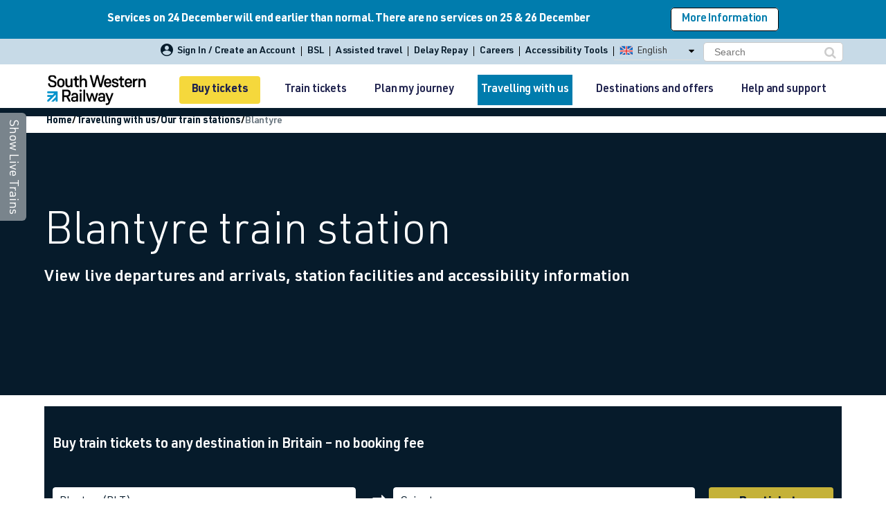

--- FILE ---
content_type: text/html; charset=utf-8
request_url: https://www.southwesternrailway.com/travelling-with-us/at-the-station/blantyre
body_size: 127128
content:
<!DOCTYPE html>
<!--[if IE 8]>
<html lang="en" class="no-js lt-ie9 lt-ie10">
   <![endif]-->
<!--[if IE 9]>
<html lang="en" class="no-js lt-ie10">
   <![endif]-->
<!--[if gt IE 9]><!-->
<html lang="en" class="no-js ">
<!--<![endif]-->
<head>

    <title>Blantyre Train Station | South Western Railway</title>
<meta name="keywords" content="">
<meta name="description" content="Find information on Blantyre train station. View live departures and arrivals, station facilities, accessibility information and book cheap train tickets.">

	<script type="text/javascript">
        var metaDataContext = {"GTMContainerId":"GTM-MF432WQ","GATrackingId":"UA-103183774-1","DevEnvironment":"production"};
        var metaDataTitle = "Blantyre Train Station | South Western Railway";
        var metaDataType = "Travelling with us";
    </script>
        <script type="text/javascript">
            dataLayer = [];
        </script>
        <!-- Google Tag Manager -->
        <script>
               (function(w,d,s,l,i){w[l]=w[l]||[];w[l].push({'gtm.start':
               new Date().getTime(),event:'gtm.js'});var f=d.getElementsByTagName(s)[0],
               j=d.createElement(s),dl=l!='dataLayer'?'&l='+l:'';j.async=true;j.src=
               'https://www.googletagmanager.com/gtm.js?id='+i+dl;f.parentNode.insertBefore(j,f);
               })(window,document,'script','dataLayer','GTM-MF432WQ');
        </script>
        <!-- End Google Tag Manager -->
    
            <link rel="canonical" href=https://www.southwesternrailway.com/travelling-with-us/at-the-station/blantyre />

    <meta charset="utf-8">
    <meta http-equiv="X-UA-Compatible" content="IE=edge">
    <meta name="viewport" content="width=device-width, initial-scale=1">
    <meta name="application-name" content="South Western Railway">
    <meta property="og:title" content="Blantyre Train Station | South Western Railway">
    <meta property="og:site_name" content="Southwestern Railway">
    <meta property="og:url" content="https://www.southwesternrailway.com/travelling-with-us/at-the-station/blantyre">
    <meta property="og:description" content="Find information on Blantyre train station. View live departures and arrivals, station facilities, accessibility information and book cheap train tickets.">
    <meta property="og:type" content="website">
    <meta property="og:image" content="https://www.southwesternrailway.com/-/media/images/socialmedia/og.png">
    <meta name="twitter:card" content="summary_large_image" />
    <meta name="twitter:description" content="Find information on Blantyre train station. View live departures and arrivals, station facilities, accessibility information and book cheap train tickets.">
    <meta name="twitter:title" content="Blantyre Train Station | South Western Railway">
    <meta name="twitter:site" content="@SouthWesternRailway" />
    <meta name="twitter:image" content="https://www.southwesternrailway.com/-/media/images/socialmedia/twt.png">
    <meta name="twitter:creator" content="@SouthWesternRailway" />
        	<link rel="preload" href="/Assets/css/font-awesome.min.css" as="style" onload="this.onload=null;this.rel='stylesheet'">
	<noscript><link rel="stylesheet" href="/Assets/css/font-awesome.min.css"></noscript>

    <link rel="preload" as="font" type="font/woff2" href="/assets/fonts/fontawesome-webfont.woff2?v=4.7.0" />
	
	<link rel="preload" as="font" type="font/woff" href="/assets/fonts/icons.woff" crossorigin="anonymous" />

	<link rel="preload" as="font" type="font/woff2" href="/assets/fonts/URWDIN-Light.woff2" crossorigin="anonymous" />
	<link rel="preload" as="font" type="font/woff2" href="/assets/fonts/URWDIN-Regular.woff2" crossorigin="anonymous" />
	<link rel="preload" as="font" type="font/woff2" href="/assets/fonts/URWDIN-Demi.woff2" crossorigin="anonymous" />
	<link rel="preload" as="font" type="font/woff2" href="/assets/fonts/URWDIN-Bold.woff2" crossorigin="anonymous" />

    
<link rel="icon" type="image/png" sizes="16x16" href="/Assets/img/favicons/favicon-16x16.png?v=1">
<link rel="icon" type="image/png" sizes="32x32" href="/Assets/img/favicons/favicon-32x32.png?v=1">
<link rel="icon" type="image/png" sizes="96x96" href="/Assets/img/favicons/favicon-96x96.png?v=1">
<link rel="icon" type="image/png" sizes="194x194" href="/Assets/img/favicons/favicon-194x194.png?v=1">

<link rel="shortcut icon" type="image/x-icon" href="/Assets/img/favicons/favicon.ico?v=1">

<link rel="apple-touch-icon" sizes="57x57" href="/Assets/img/favicons/apple-icon-57x57.png?v=1">
<link rel="apple-touch-icon" sizes="60x60" href="/Assets/img/favicons/apple-icon-60x60.png?v=1">
<link rel="apple-touch-icon" sizes="72x72" href="/Assets/img/favicons/apple-icon-72x72.png?v=1">
<link rel="apple-touch-icon" sizes="76x76" href="/Assets/img/favicons/apple-icon-76x76.png?v=1">
<link rel="apple-touch-icon" sizes="114x114" href="/Assets/img/favicons/apple-icon-114x114.png?v=1">
<link rel="apple-touch-icon" sizes="120x120" href="/Assets/img/favicons/apple-icon-120x120.png?v=1">
<link rel="apple-touch-icon" sizes="144x144" href="/Assets/img/favicons/apple-icon-144x144.png?v=1">
<link rel="apple-touch-icon" sizes="152x152" href="/Assets/img/favicons/apple-icon-152x152.png?v=1">
<link rel="apple-touch-icon" sizes="180x180" href="/Assets/img/favicons/apple-icon-180x180.png?v=1">
<link rel="icon" type="image/png" sizes="192x192"  href="/Assets/img/favicons/android-icon-192x192.png?v=1">
<link rel="icon" type="image/png" sizes="32x32" href="/Assets/img/favicons/favicon-32x32.png?v=1">
<link rel="icon" type="image/png" sizes="96x96" href="/Assets/img/favicons/favicon-96x96.png?v=1">
<link rel="icon" type="image/png" sizes="16x16" href="/Assets/img/favicons/favicon-16x16.png?v=1">
<link rel="manifest" href="/Assets/img/favicons/manifest.json">
<meta name="msapplication-TileColour" content="#ffffff">
<meta name="msapplication-TileImage" content="/Assets/img/favicons/ms-icon-144x144.png?v=1">
<meta name="theme-color" content="#C7DAE7">


    
    <script>
               
    </script>
    <!--  polyfills -->
    <script>
        if (!String.prototype.trim) {
            String.prototype.trim = function () {
                return this.replace(/^[\s\uFEFF\xA0]+|[\s\uFEFF\xA0]+$/g, '');
            };
        }

        if ('ontouchstart' in window) {
            //  document.documentElement.className += " touch-device";
        }

    </script>
    <!-- HTML5 shiv for IE8 support of HTML5 elements -->
    <!--[if lt IE 9]>
    <script src="https://oss.maxcdn.com/html5shiv/3.7.2/html5shiv.min.js" defer></script>
    <script src="https://oss.maxcdn.com/respond/1.4.2/respond.min.js" defer></script>
    <![endif]-->
    <script type="text/javascript">
               var entryDataContext = {"RailInfoApiUrl":"https://railinfo.southwesternrailway.com","DayLightSavingValue":0,"CommonApiUrl":"","ServicePages":{"Id":"c5cbc1e8-b061-4de6-ba2a-7bb9d3040995","JourneyCheckPageUrl":"/plan-my-journey","TravelUpdatesPageUrl":"/plan-my-journey","PlannedEngineeringWorksPageUrl":"","StationDetailsPageUrl":"/travelling-with-us/at-the-station","SearchPageUrl":"","TermsAndConditionsPageUrl":"/terms-and-conditions","PrivacyPolicyPageUrl":"","MediaCentreSectionPageUrl":null,"ServiceStatusPageUrl":"/plan-my-journey","OfferDetailsPageUrl":"/destinations-and-offers/offers","EventDetailsPageUrl":"","NewsDetailsPageUrl":"/other/news-and-media/news","CompetitionDetailsPageUrl":"","BlogArticleDetailsPageUrl":"","FaqArticleDetailsPageUrl":""},"MixingDeckInternalUrl":"","MixingDeckThreshold":1,"RetailHubApiUrl":"https://retailhub.southwesternrailway.com","GeoliseUrl":"https://app.railtech.io:8100/#/app/thingsToDo/overview?embed=true\u0026amp;toc=swr","WebtisBookingEngineUrl":"https://tickets.southwesternrailway.com/sw/en/landing/tis.aspx","WebtisMobileBookingEngineUrl":"https://tickets.southwesternrailway.com/sw/en/landing/tismobile.aspx","WebtisBookingEngineHomeUrl":"https://tickets.southwesternrailway.com/sw/en/landing/tis.aspx","WebtisMobileBookingEngineHomeUrl":"https://tickets.southwesternrailway.com/sw/en/controls/ticketsearchcontrol?mobile=1","WebtisMyAccountUrl":"https://tickets.southwesternrailway.com/sw/en/account/orderhistory","GoogleMapsApiKey":"AIzaSyC9aa404yHVLwJ9IM7WoNrp1St6bqDZh0I","BookingFlowSignInUrl":"/buy-train-tickets/login","BookingFlowEngineUrl":"/buy-train-tickets/ticket-search-results","BookingFlowPortableQTTHandOffEndPoint":"https://swrapi.southwesternrailway.com","BookingFlowPortableQTTEndpoint":"/swrapipqtt/api/PortableQtt/PortableQttData","IntegratedServicesThreshold":0};
    </script>
        
	<script>
        const isMac = navigator.platform.toUpperCase().includes('MAC');
        if (isMac) {
            document.documentElement.classList.add('mac-device');
        } else {
            document.documentElement.classList.add('not-mac-device');
        }
	</script>
<link href="/bundles/css.main?v=aOxW8CH5BAQwQ4gwVUIrhgRgmwdCjtmDgmsDajhHRkg1" rel="stylesheet"/>
	 <!-- Deferred Footer -->
    <link rel="preload"
          href="/bundles/css.footer?v=cVh-8n52AXyG2QqBv8E0OR_TUIiz_Mup6pGbksjlxSg1"
          as="style"
          onload="this.onload=null;this.rel='stylesheet'">

    <noscript>
        <link href="/bundles/css.footer?v=cVh-8n52AXyG2QqBv8E0OR_TUIiz_Mup6pGbksjlxSg1" rel="stylesheet"/>

    </noscript>

    <!-- Print-specific styles (load only on print) -->
    <link rel="stylesheet" href="/Assets/css/style.min_PrintFriendly.css?86b42fdc-74b7-485e-a633-775a9c1550c2" media="print">
        
		<script type="text/javascript" src="/Assets/js/minifiedJS.86b42fdc-74b7-485e-a633-775a9c1550c2.js"></script>
		
		<script> 
		 (function(z,i,p,a,b,o,u,t){z['ZipaboutObject']=b;z[b]=z[b]||function(){ 
		 (z[b].q=z[b].q||[]).push(arguments)},z[b].l=1*new Date();o=i.createElement(p), 
		 u=i.getElementsByTagName(p)[0];o.async=1;o.src=a;u.parentNode.insertBefore(o,u) 
		 })(window,document,'script','https://track.zpbt.uk/zpbtTracker_v2.js','zpbt'); 
		 zpbt('create', 1721); 
		 zpbt('track'); 
		</script>
        
    </head>
    <body>
            <!-- Google Tag Manager (noscript) -->
            <noscript>
                <iframe title="analytics" src="https://www.googletagmanager.com/ns.html?id=GTM-MF432WQ"
                        height="0" width="0" style="display: none; visibility: hidden"></iframe>
            </noscript>
            <!-- End Google Tag Manager (noscript) -->
        <script>
            var _STATE = {};
            function runOnce() {
                if (!_STATE.hasRunOnce && window.truste && truste.eu && truste.eu.prefclose) {
                    _STATE.oldValue = parseInt(truste.eu.bindMap.prefCookie);
                    _STATE.oldMethod = truste.eu.prefclose;
                    truste.eu.prefclose = function () {
                        _STATE.oldMethod();
                        if (_STATE.oldValue != parseInt(truste.eu.bindMap.prefCookie))
                            setTimeout(function () { window.location.reload(); }, 20);
                    };
                    _STATE.hasRunOnce = true;
                    _STATE.i && clearInterval(_STATE.i);
                }
            }
            _STATE.i = setInterval(runOnce, 10);
        </script>
		
		<button id="backToTopBtn" class="back-to-top-btn" title="Back to Top">
			<span class="arrow"></span>
			Back to Top
		</button>
        <!-- google consent mode integration -->
        <script src="https://www.googletagmanager.com/gtag/js?id=G-FKJMF58V3Y"></script>
        
        <div id="page">
            <div class="main-header">
                
<link rel="stylesheet" type="text/css" href="/Assets/css/notificationOverlay.css" />



<section class="top-header notifyoverlay" style="background:#007CAD;">
    <div class="container">
        <div class="row">

            <div class="col-sm-10 top-header-left">
                <span class="notifyoverlay" style="color:#FFFFFF"><strong>Services on 24 December will end earlier than normal. There are no services on 25 &amp; 26 December</strong></span> <span class="notifyoverlay" style="color:"><span style="font-size: 16px;">&nbsp; </span></span>
            </div>
                <div class="col-sm-2 notifyoverlay-btn notifyoverlay ms-0">
                    <a class="notifyoverlay" style="background:#FFFFFF; color:#007CAD" href="/plan-my-journey/christmas-travel">More Information</a>
                </div>

        </div>
    </div>
</section>

<section class="mobile-top-header notifyoverlay " style="background:#007CAD;">
    <div class="container">
        <div class="div-main top-header-left">
            <div id="mobileNotifybannerHeading" class=" notifyoverlay" style="color:#FFFFFF"><strong>Services on 24 December will end earlier than normal. There are no services on 25 &amp; 26 December</strong></div>

            <input style="display:none;" id="toggle" type="checkbox" checked>
            <label for="toggle" id="accordn_icon" class="" aria-hidden="true"></label>

            <div id="myCollapse">
                <div class="notifyoverlay">
                    <p style="color:"><span style="font-size: 16px;">&nbsp; </span></p>
                </div>
                    <div class="notifyoverlay notifyoverlay-btn expand-modue">
                        <a class="notifyoverlay" style="background:#FFFFFF; color:#007CAD" href="/plan-my-journey/christmas-travel">More Information</a>
                    </div>
            </div>
        </div>
    </div>
</section>

<script type="text/javascript">
    window.onload = window.onpageshow =
        hide();
    window.onunload = function () { };

    function hide() {
        document.getElementById("toggle").onclick = function () {
            document.getElementById("myCollapse").classList.toggle("toggle");
        };
    };
</script>


<!-- Hidden field to get BookingFlow flag--->
<input type="hidden" value="true" id="IsBookingFlow" />



<!-- ko stopBinding: true -->

<div class="clearfix main-navigation">

    <!-- MOBILE NAV -->
    <div class="mobile-header">
        <div class="nav-top-wrap">
            <ul>
                <li class="item">
                    <a data-bind="routeToService: 'myaccount'" class="icon-my_account">
                        <span id="user-signInMobile">Sign In / Create an Account</span>
                    </a>
                </li>
                <li>
                    <a href="/travelling-with-us/assisted-travel/bsl" class="bsl-mobile-link">
                        BSL
                    </a>
                </li>
                <li style="cursor:pointer;" class="more-submenu">
                    <button id="moreLinksToggleBtn" class="more-links-toggle-btn" href>More</button>
                    <ul class="more-submenu-links">
                        <li><a href="/travelling-with-us/assisted-travel" class="assisted-travel-link">Assisted travel</a></li>
                                                    <li style="cursor:pointer;"><a href="/contact-and-help/delay-repay" class="top-header-link-delay-repay">Delay Repay<span class="seperator">|</span></a></li>
                        <li><a href="https://careers.southwesternrailway.com" class="careers-mobile-link">Careers</a></li>
                        <li><a class="reciteme" href="javascript:void(0);">Accessibility Tools</a></li>
                    </ul>
                </li>
            </ul>

        </div>
        <div class="header-wrapper" data-bind="sticky: { getWidthFrom:'body', responsiveWidth: true, className: 'fixed' }">
            <div class="header logo-wrapper clearfix">

                <a href="/" class="logo">
                    
                    <img alt="South Western Railway" src="/Assets/img/SWR-logo.svg" width="143" height="44">
                </a>

                <div class="user-type">

                    <div class="user-type-basket">

                        <div class="basket-status component-basket-status">
                            <div class="basket-status__empty">
                                <a href="/buy-train-tickets/ticket-search-results?openQTT=1" class="btn-primary-invert">Buy tickets</a>
                            </div>

                            <div class="basket-status__trips hidden">

                            </div>

                        </div>
                    </div>
                    <div class="user-type-webtis">
                        <a href="/buy-train-tickets/ticket-search-results?openQTT=1" class="btn-primary-invert">Buy tickets</a>
                    </div>
                </div>



                <div id="menu-trigger" class="menu-trigger" data-bind="mmenu: {target: '#menu', showSearch: true}">
                    <div class="hamburger"></div>
                </div>

            </div>
        </div>
    </div>

    <div id="menu" class="mobile-menu">
        <ul>
            <li class="hidden"><em class="account-notice">You are not signed in</em></li>
            <li class="account">
                <a href="/buy-train-tickets/ticket-search-results?openQTT=1" class="account-buy">
                    Buy tickets
                </a>
                <span class="account-basket hidden">
                    You have <span class="account-basket__value">no items</span> in your basket
                </span>
            </li>

                    <li class="item item-7b6325e6-25ea-46fb-9c54-ac9cc4645974 ">

                <a href="/train-tickets" class="item-label ">


                    <span class="gwr-icon hide " ></span>Train tickets

                </a>

<ul>        <li class="item item-85b644f8-2787-4173-b95c-53ae4081dff3 ">

                <a href="/train-tickets/cheap-train-tickets" class="item-label ">


                    <span class="gwr-icon hide " ></span>Cheap train tickets

                </a>

<ul>        <li class="item item-edb0449b-acf9-46fc-9195-e97035b65d03 no-children">

                <a href="/train-tickets/cheap-train-tickets/cheap-ticket-alert-form" class="item-label ">


                    <span class="gwr-icon hide " ></span>Cheap ticket alerts

                </a>

        </li>
        <li class="item item-b89c2f77-d492-45b8-b5e0-1c4fc93e453e no-children">

                <a href="/train-tickets/cheap-train-tickets/rover-tickets-and-ranger-tickets" class="item-label ">


                    <span class="gwr-icon hide " ></span>Rangers and Rovers Train Tickets

                </a>

        </li>
</ul>        </li>
        <li class="item item-64d72aa0-4610-4aeb-891b-94e856cd74d5 ">

                <a href="/train-tickets/season-tickets" class="item-label ">


                    <span class="gwr-icon hide " ></span>Season tickets

                </a>

<ul>        <li class="item item-db8d2f26-6640-4cfd-b085-609969ef5699 no-children">

                <a href="/train-tickets/season-tickets/flexible-train-tickets" class="item-label ">


                    <span class="gwr-icon hide " ></span>Flexi Season ticket

                </a>

        </li>
        <li class="item item-9268a52f-f7a1-4e6d-8a31-e5a5968dee17 no-children">

                <a href="/train-tickets/season-tickets/weekly-train-tickets" class="item-label ">


                    <span class="gwr-icon hide " ></span>Weekly season ticket

                </a>

        </li>
        <li class="item item-a3b962fa-67e3-4ab4-8502-ef7b1ad89765 no-children">

                <a href="/train-tickets/season-tickets/monthly-train-tickets" class="item-label ">


                    <span class="gwr-icon hide " ></span>Monthly season ticket

                </a>

        </li>
        <li class="item item-2bb91f7b-9bc3-4cc3-8b1a-946d05d1f4b4 no-children">

                <a href="/train-tickets/season-tickets/monthly-plus-train-tickets" class="item-label ">


                    <span class="gwr-icon hide " ></span>Monthly plus season ticket

                </a>

        </li>
        <li class="item item-45495c77-2b3d-4bbf-b98f-3227bf2a37ed no-children">

                <a href="/train-tickets/season-tickets/annual-train-tickets" class="item-label ">


                    <span class="gwr-icon hide " ></span>Annual season ticket

                </a>

        </li>
</ul>        </li>
        <li class="item item-138051fc-0377-40cd-b386-6d66032542ba ">

                <a href="/train-tickets/smart-ticketing" class="item-label ">


                    <span class="gwr-icon hide " ></span>Smart tickets

                </a>

<ul>        <li class="item item-6e6121ee-efb6-479f-8115-06bd05044c33 no-children">

                <a href="/train-tickets/smart-ticketing/etickets" class="item-label ">


                    <span class="gwr-icon hide " ></span>eTickets

                </a>

        </li>
        <li class="item item-0efcf777-3c97-4a77-9cca-7f6c1fd6325f ">

                <a href="/train-tickets/smart-ticketing/touch-smartcard" class="item-label ">


                    <span class="gwr-icon hide " ></span>Smartcard

                </a>

<ul>        <li class="item item-aadc2802-89db-4970-bd81-a359db6d68d9 no-children">

                <a href="/train-tickets/smart-ticketing/touch-smartcard/using-a-smartcard" class="item-label ">


                    <span class="gwr-icon hide " ></span>Using a smartcard

                </a>

        </li>
</ul>        </li>
        <li class="item item-d4055926-4b4b-43c1-9bf5-3032fcb97def no-children">

                <a href="/train-tickets/smart-ticketing/oyster-cards-and-contactless" class="item-label ">


                    <span class="gwr-icon hide " ></span>Oyster cards and contactless

                </a>

        </li>
        <li class="item item-3506edb2-3e20-4d5d-a9ba-ad94d15e34b6 no-children">

                <a href="/train-tickets/smart-ticketing/contactless-payg-extension" class="item-label ">


                    <span class="gwr-icon hide " ></span>Pay as you go with contactless extension

                </a>

        </li>
</ul>        </li>
        <li class="item item-42aded51-f0ea-47e9-870c-02d11abf704b ">

                <a href="/train-tickets/ticket-types" class="item-label ">


                    <span class="gwr-icon hide " ></span>Ticket types

                </a>

<ul>        <li class="item item-2ef83cc4-7568-4b50-be9f-87f41ade3a2c no-children">

                <a href="/train-tickets/ticket-types/advance-tickets" class="item-label ">


                    <span class="gwr-icon hide " ></span>Advance tickets

                </a>

        </li>
        <li class="item item-df505382-c1bf-4ca9-ac3f-bdb3c2311fa7 no-children">

                <a href="/train-tickets/ticket-types/anytime-tickets" class="item-label ">


                    <span class="gwr-icon hide " ></span>Anytime tickets

                </a>

        </li>
        <li class="item item-6fe78fcf-e710-458f-a5b7-381ed12bf8af no-children">

                <a href="/train-tickets/ticket-types/off-peak-tickets" class="item-label ">


                    <span class="gwr-icon hide " ></span>Off-Peak tickets

                </a>

        </li>
        <li class="item item-afc1c7ed-9707-4838-9d53-dbd5b5ed8039 no-children">

                <a href="/train-tickets/ticket-types/groupsave-train-tickets" class="item-label ">


                    <span class="gwr-icon hide " ></span>GroupSave train tickets 

                </a>

        </li>
        <li class="item item-4da7224e-e26c-46a7-9003-08f931e9047b no-children">

                <a href="/train-tickets/ticket-types/group-train-travel" class="item-label ">


                    <span class="gwr-icon hide " ></span>Group Travel train tickets

                </a>

        </li>
        <li class="item item-1bc46ae7-d1be-4cb5-8dbc-526495be8c88 no-children">

                <a href="/train-tickets/ticket-types/evening-out-tickets" class="item-label ">


                    <span class="gwr-icon hide " ></span>Evening Out tickets

                </a>

        </li>
        <li class="item item-2e1891d1-eaa2-43db-a0e9-35daaf768003 no-children">

                <a href="/train-tickets/ticket-types/sunday-out-tickets" class="item-label ">


                    <span class="gwr-icon hide " ></span>Sunday Out tickets

                </a>

        </li>
        <li class="item item-cb140a66-9d6d-480a-848e-150d65d5201d no-children">

                <a href="/train-tickets/ticket-types/super-off-peak-tickets" class="item-label ">


                    <span class="gwr-icon hide " ></span>Super Off-Peak tickets

                </a>

        </li>
        <li class="item item-99ff7b8e-95f5-4b1a-8107-6aa8eb875d61 no-children">

                <a href="/train-tickets/ticket-types/semi-flex-return-tickets" class="item-label ">


                    <span class="gwr-icon hide " ></span>Semi Flex Return tickets

                </a>

        </li>
        <li class="item item-339618b9-d3d8-41b4-a82a-ab9662d97752 no-children">

                <a href="/train-tickets/ticket-types/london-travelcards" class="item-label ">


                    <span class="gwr-icon hide " ></span>London Travelcards

                </a>

        </li>
</ul>        </li>
        <li class="item item-bead3251-b5e1-4e4b-b26b-99d3b9585661 no-children">

                <a href="/train-tickets/tap2go" class="item-label ">


                    <span class="gwr-icon hide " ></span>Tap2Go pay as you go travel

                </a>

        </li>
        <li class="item item-c5e32320-ac8f-4b26-9af9-fd1509a0f4ed ">

                <a href="/train-tickets/railcards-and-discounts" class="item-label ">


                    <span class="gwr-icon hide " ></span>Railcards and discount cards

                </a>

<ul>        <li class="item item-a5e88799-ee3e-4e58-afa5-977d07c8910d no-children">

                <a href="/train-tickets/railcards-and-discounts/sixteen-seventeen-saver" class="item-label ">


                    <span class="gwr-icon hide " ></span>16-17 Saver Railcard

                </a>

        </li>
        <li class="item item-86ef2ead-0434-4062-b083-43df93cdf518 no-children">

                <a href="/train-tickets/railcards-and-discounts/sixteen-twentyfive-railcard" class="item-label ">


                    <span class="gwr-icon hide " ></span>16-25 Student Railcard

                </a>

        </li>
        <li class="item item-0dee3fcc-d0d0-42c1-ba99-4156b474f8f4 no-children">

                <a href="/train-tickets/railcards-and-discounts/twentysix-thirty-railcard" class="item-label ">


                    <span class="gwr-icon hide " ></span>26-30 Railcard

                </a>

        </li>
        <li class="item item-985e57fd-3c24-4cde-aa42-1565d2a10ef7 no-children">

                <a href="/train-tickets/railcards-and-discounts/two-together-railcard" class="item-label ">


                    <span class="gwr-icon hide " ></span>Two Together Railcard

                </a>

        </li>
        <li class="item item-31191a97-9b6f-4019-858c-1b63bfbfadf2 no-children">

                <a href="/train-tickets/railcards-and-discounts/disabled-persons-railcard" class="item-label ">


                    <span class="gwr-icon hide " ></span>Disabled Persons Railcard

                </a>

        </li>
        <li class="item item-07f0740d-cdc2-4e31-8ab7-b5caa2f892c2 no-children">

                <a href="/train-tickets/railcards-and-discounts/family-and-friends-railcard" class="item-label ">


                    <span class="gwr-icon hide " ></span>Family and Friends Railcard

                </a>

        </li>
        <li class="item item-43facdb3-8434-41ac-8ed6-5704563458fa no-children">

                <a href="/train-tickets/railcards-and-discounts/hm-forces-railcard" class="item-label ">


                    <span class="gwr-icon hide " ></span>HM Forces Railcard

                </a>

        </li>
        <li class="item item-eaf41224-818c-4054-9c42-c5ec7404511b no-children">

                <a href="/train-tickets/railcards-and-discounts/veterans-railcard" class="item-label ">


                    <span class="gwr-icon hide " ></span>Veterans Railcard

                </a>

        </li>
        <li class="item item-383de3e4-8657-43c0-a926-3523b534ea63 no-children">

                <a href="/train-tickets/railcards-and-discounts/network-railcard" class="item-label ">


                    <span class="gwr-icon hide " ></span>Network Railcard

                </a>

        </li>
        <li class="item item-bf348371-b16a-469d-8faf-12fabfaea1d8 no-children">

                <a href="/train-tickets/railcards-and-discounts/senior-railcard" class="item-label ">


                    <span class="gwr-icon hide " ></span>Senior Railcard

                </a>

        </li>
</ul>        </li>
        <li class="item item-fd227efc-5ad4-48b9-8eed-bc23d1c56671 ">

                <a href="/train-tickets/how-to-get-your-ticket" class="item-label ">


                    <span class="gwr-icon hide " ></span>How to buy train tickets

                </a>

<ul>        <li class="item item-9e181b1c-25ea-4b5c-b3f5-22d4b28c36ec no-children">

                <a href="/train-tickets/how-to-get-your-ticket/apple-pay" class="item-label ">


                    <span class="gwr-icon hide " ></span>Paying with Apple Pay

                </a>

        </li>
        <li class="item item-5a4a7371-e6ba-48b1-b80f-5a011aead7e1 no-children">

                <a href="/train-tickets/how-to-get-your-ticket/google-pay" class="item-label ">


                    <span class="gwr-icon hide " ></span>Paying with Google Pay

                </a>

        </li>
</ul>        </li>
        <li class="item item-d2e998e8-836c-47be-b40f-ab05aa93ac4f no-children">

                <a href="/train-tickets/family-train-tickets" class="item-label ">


                    <span class="gwr-icon hide " ></span>Family train tickets

                </a>

        </li>
        <li class="item item-cc800cc8-a113-42db-9a9c-f4adb97707be no-children">

                <a href="/train-tickets/combined-ferry-and-train-tickets" class="item-label ">


                    <span class="gwr-icon hide " ></span>Combined ferry and train tickets

                </a>

        </li>
        <li class="item item-7fc8f991-a93e-433c-99e5-1db370aff256 no-children">

                <a href="/train-tickets/price-promise" class="item-label ">


                    <span class="gwr-icon hide " ></span>Price promise

                </a>

        </li>
        <li class="item item-a6f67f9c-464f-447d-b3c2-8b17326ba0d4 no-children">

                <a href="/train-tickets/business-travel" class="item-label ">


                    <span class="gwr-icon hide " ></span>Business Direct

                </a>

        </li>
</ul>        </li>
        <li class="item item-66126c41-1e03-47da-adf5-8a325f336686 ">

                <a href="/plan-my-journey" class="item-label ">


                    <span class="gwr-icon hide " ></span>Plan my journey

                </a>

<ul>        <li class="item item-03a28573-f128-432c-b186-c633c945b97e no-children">

                <a href="/train-times" class="item-label ">


                    <span class="gwr-icon hide " ></span>Train times

                </a>

        </li>
        <li class="item item-13d0bf14-7a5c-46ca-a3e8-1ee972f9f51b no-children">

                <a href="/plan-my-journey/christmas-travel" class="item-label ">


                    <span class="gwr-icon hide " ></span>Christmas and New Year travel

                </a>

        </li>
        <li class="item item-3b08484e-6fcb-462e-ba27-0df9b04f2e44 no-children">

                <a href="/plan-my-journey/west-of-england-changes" class="item-label ">


                    <span class="gwr-icon hide " ></span>West of England changes

                </a>

        </li>
        <li class="item item-1556dece-3991-4c2d-9066-2ef46dc6233b no-children">

                <a href="/plan-my-journey/timetables" class="item-label ">


                    <span class="gwr-icon hide " ></span>Download SWR timetables

                </a>

        </li>
        <li class="item item-18d259db-32dc-4477-8c71-a7d3d9eeb573 no-children">

                <a href="/plan-my-journey/autumn-weather-conditions" class="item-label ">


                    <span class="gwr-icon hide " ></span>Autumn timetable changes

                </a>

        </li>
        <li class="item item-f01e6ad4-d7b3-435a-bac4-c0b797815903 no-children">

                <a href="/plan-my-journey/changes-to-your-journey" class="item-label ">


                    <span class="gwr-icon hide " ></span>Changes to your journey

                </a>

        </li>
        <li class="item item-3bd7a6f7-6dd7-47a9-996c-247e5596588a no-children">

                <a href="/plan-my-journey/how-busy-is-my-train" class="item-label ">


                    <span class="gwr-icon hide " ></span>How busy is my train?

                </a>

        </li>
        <li class="item item-9271e7ee-44e6-4c44-b9c9-49c2101451b7 no-children">

                <a href="/plan-my-journey/live-times-and-updates" class="item-label ">


                    <span class="gwr-icon hide " ></span>Live times and updates

                </a>

        </li>
        <li class="item item-852f3868-12b6-40e8-80f4-ffa4c83d3f97 ">

                <a href="/plan-my-journey/planned-improvements" class="item-label ">


                    <span class="gwr-icon hide " ></span>Planned improvements

                </a>

<ul>        <li class="item item-391ac7c1-036f-4cfc-ad79-45a7ae8a5bac ">

                <a href="/plan-my-journey/planned-improvements/planned-engineering-works" class="item-label ">


                    <span class="gwr-icon hide " ></span>Planned engineering calendar

                </a>

<ul>        <li class="item item-4f295ffa-84a0-4458-bbb8-74b7ef02e522 no-children">

                <a href="/plan-my-journey/planned-improvements/planned-engineering-works/engineering-works-detail" class="item-label ">


                    <span class="gwr-icon hide " ></span>Planned engineering works details

                </a>

        </li>
</ul>        </li>
        <li class="item item-a2e19c37-c14f-4bdb-baf0-3e8b14ce1c66 no-children">

                <a href="/plan-my-journey/planned-improvements/engineering-work-weekly-summary" class="item-label ">


                    <span class="gwr-icon hide " ></span>Engineering work weekly summary

                </a>

        </li>
        <li class="item item-64ae8429-ed13-4f20-9477-25075de1aba4 no-children">

                <a href="/plan-my-journey/planned-improvements/december-2025-works" class="item-label ">


                    <span class="gwr-icon hide " ></span>December engineering work

                </a>

        </li>
        <li class="item item-5db5962d-e341-4cba-b80a-eb35fb3e45cd no-children">

                <a href="/plan-my-journey/planned-improvements/january-2026-works" class="item-label ">


                    <span class="gwr-icon hide " ></span>January engineering work

                </a>

        </li>
        <li class="item item-94fccf1b-4986-4c66-82fe-47c49dc4a8cb no-children">

                <a href="/plan-my-journey/planned-improvements/february-2026-works" class="item-label ">


                    <span class="gwr-icon hide " ></span>February engineering work

                </a>

        </li>
</ul>        </li>
        <li class="item item-f02bac59-f7f0-4ff3-8cfb-2f484787bc10 no-children">

                <a href="/plan-my-journey/app" class="item-label ">


                    <span class="gwr-icon hide " ></span>Mobile app

                </a>

        </li>
        <li class="item item-c4aefa88-c99f-44de-b160-70b5ad2329b4 no-children">

                <a href="/plan-my-journey/our-network" class="item-label ">


                    <span class="gwr-icon hide " ></span>Network map

                </a>

        </li>
</ul>        </li>
        <li class="item item-5828244f-fb13-43be-a69c-60ddc821d855 ">

                <a href="/travelling-with-us" class="item-label active">


                    <span class="gwr-icon hide " ></span>Travelling with us

                </a>

<ul>        <li class="item item-68a80f18-0edf-438b-af07-ed2accf757d8 ">

                <a href="/travelling-with-us/at-the-station" class="item-label active">


                    <span class="gwr-icon hide " ></span>Our train stations

                </a>

<ul>        <li class="item item-de331aaf-4038-4cc8-98d3-8b128d6a3609 no-children">

                <a href="/travelling-with-us/at-the-station/car-parking" class="item-label ">


                    <span class="gwr-icon hide " ></span>Car parking

                </a>

        </li>
        <li class="item item-c2d66991-1566-492e-a4d1-70eb8461edd8 no-children">

                <a href="/travelling-with-us/at-the-station/onward-travel" class="item-label ">


                    <span class="gwr-icon hide " ></span>Onward travel

                </a>

        </li>
        <li class="item item-280c398b-43cd-4c71-9b6c-6f6a480aade6 no-children">

                <a href="/travelling-with-us/at-the-station/bus-links" class="item-label ">


                    <span class="gwr-icon hide " ></span>Bus links

                </a>

        </li>
        <li class="item item-2e0df0ec-c325-4584-adea-1b9fa38fa0dc no-children">

                <a href="/travelling-with-us/at-the-station/plusbus" class="item-label ">


                    <span class="gwr-icon hide " ></span>PlusBus

                </a>

        </li>
        <li class="item item-c460f6e5-d5d7-4b57-93aa-31897f4c61ef no-children">

                <a href="/travelling-with-us/at-the-station/inpost-parcel-lockers" class="item-label ">


                    <span class="gwr-icon hide " ></span>InPost parcel lockers

                </a>

        </li>
        <li class="item item-1fb1a058-1765-4371-8774-bd4f8f4e4ccb no-children">

                <a href="/travelling-with-us/at-the-station/station-wi-fi" class="item-label ">


                    <span class="gwr-icon hide " ></span>Free Wi-Fi at our stations

                </a>

        </li>
        <li class="item item-aa0912b1-36e6-4200-b936-9b3593df3978 no-children">

                <a href="/travelling-with-us/at-the-station/airport-links" class="item-label ">


                    <span class="gwr-icon hide " ></span>Airport links

                </a>

        </li>
</ul>        </li>
        <li class="item item-b625b9b0-36ea-45b3-b23a-bfb6834be92a ">

                <a href="/travelling-with-us/our-trains" class="item-label ">


                    <span class="gwr-icon hide " ></span>Our trains

                </a>

<ul>        <li class="item item-6e8eb36a-091d-49cf-b254-33b406b7a951 no-children">

                <a href="/travelling-with-us/our-trains/arterio" class="item-label ">


                    <span class="gwr-icon hide " ></span>Arterio

                </a>

        </li>
        <li class="item item-aabf26cc-774a-4dcd-8e3f-01e16a1126d5 no-children">

                <a href="/travelling-with-us/our-trains/class-158-express-sprinter" class="item-label ">


                    <span class="gwr-icon hide " ></span>Class 158 &quot;Express Sprinter&quot;

                </a>

        </li>
        <li class="item item-f85b58a9-ad1d-4bde-9f04-3793052d1e14 no-children">

                <a href="/travelling-with-us/our-trains/class-159-south-western-turbo" class="item-label ">


                    <span class="gwr-icon hide " ></span>Class 159 &quot;South Western Turbo&quot;

                </a>

        </li>
        <li class="item item-2313b83c-ccbe-46ae-b950-a20c5e3aa0bd no-children">

                <a href="/travelling-with-us/our-trains/class-444-desiro" class="item-label ">


                    <span class="gwr-icon hide " ></span>Class 444 &quot;Desiro&quot;

                </a>

        </li>
        <li class="item item-ba291ada-8945-454b-8e53-e247d97d19c3 no-children">

                <a href="/travelling-with-us/our-trains/class-450-desiro" class="item-label ">


                    <span class="gwr-icon hide " ></span>Class 450 &quot;Desiro&quot;

                </a>

        </li>
        <li class="item item-fa1324c7-7cc6-4ede-a09c-6cf9fbf201c4 no-children">

                <a href="/travelling-with-us/our-trains/class-455" class="item-label ">


                    <span class="gwr-icon hide " ></span>Class 455

                </a>

        </li>
        <li class="item item-02de7d5d-16da-4eeb-93ad-336ea961b2b3 no-children">

                <a href="/travelling-with-us/our-trains/class-456" class="item-label ">


                    <span class="gwr-icon hide " ></span>Class 456

                </a>

        </li>
        <li class="item item-c6b6d073-7a31-4545-bff6-1ddc9dcd429e no-children">

                <a href="/travelling-with-us/our-trains/class-458-juniper" class="item-label ">


                    <span class="gwr-icon hide " ></span>Class 458 &quot;Juniper&quot;

                </a>

        </li>
        <li class="item item-760eab99-49fa-4b9e-a018-c0d47f7e620e no-children">

                <a href="/travelling-with-us/our-trains/class-484" class="item-label ">


                    <span class="gwr-icon hide " ></span>Class 484

                </a>

        </li>
        <li class="item item-b2a79aec-f6c9-44e1-9ba4-d16346ed24c7 no-children">

                <a href="/travelling-with-us/our-trains/class-707-desiro-city" class="item-label ">


                    <span class="gwr-icon hide " ></span>Class 707 &quot;Desiro City&quot;

                </a>

        </li>
        <li class="item item-ad2da120-0b8d-4e76-b5c4-bf70ec2b0958 no-children">

                <a href="/travelling-with-us/our-trains/farewell-455s" class="item-label ">


                    <span class="gwr-icon hide " ></span>Farewell 455s

                </a>

        </li>
</ul>        </li>
        <li class="item item-67e7b2a9-b4cd-45ab-ad8a-0752f8b8ed42 ">

                <a href="/travelling-with-us/onboard" class="item-label ">


                    <span class="gwr-icon hide " ></span>On board facilities

                </a>

<ul>        <li class="item item-c452066a-0a85-4cd1-aac2-ea637e2e84c7 no-children">

                <a href="/travelling-with-us/onboard/what-can-you-bring-on-board" class="item-label ">


                    <span class="gwr-icon hide " ></span>What can you bring on board?

                </a>

        </li>
        <li class="item item-e5612d49-1da9-44d0-803c-8afcdd6bad96 no-children">

                <a href="/travelling-with-us/onboard/first-class" class="item-label ">


                    <span class="gwr-icon hide " ></span>First Class

                </a>

        </li>
        <li class="item item-6b433aaf-f003-4784-a86d-7ec1f67f617c no-children">

                <a href="/travelling-with-us/onboard/wifi" class="item-label ">


                    <span class="gwr-icon hide " ></span>Wi-Fi

                </a>

        </li>
        <li class="item item-6b3a7a56-455c-4786-a02d-e0ded4834054 no-children">

                <a href="/travelling-with-us/onboard/mums-to-be" class="item-label ">


                    <span class="gwr-icon hide " ></span>Mums to be

                </a>

        </li>
</ul>        </li>
        <li class="item item-cfaa5096-192d-4e59-a14b-a350487c9f4b ">

                <a href="/travelling-with-us/assisted-travel" class="item-label ">


                    <span class="gwr-icon hide " ></span>Assisted travel

                </a>

<ul>        <li class="item item-7ed86d10-db19-49b5-8566-8580074eea1a no-children">

                <a href="/travelling-with-us/assisted-travel/assisted-boarding-points" class="item-label ">


                    <span class="gwr-icon hide " ></span>Assisted Boarding Points

                </a>

        </li>
        <li class="item item-9ca46771-a2e3-4952-851f-ac0e16ec8c50 no-children">

                <a href="/travelling-with-us/assisted-travel/accessibility" class="item-label ">


                    <span class="gwr-icon hide " ></span>Accessibility

                </a>

        </li>
        <li class="item item-b81c9beb-2fb5-4e38-a5d5-e246978f40c7 no-children">

                <a href="/travelling-with-us/assisted-travel/assistance-dogs" class="item-label ">


                    <span class="gwr-icon hide " ></span>Assistance dogs

                </a>

        </li>
        <li class="item item-4affeaae-dbaa-447e-9952-9af1f71f31fe no-children">

                <a href="/travelling-with-us/assisted-travel/bsl" class="item-label ">


                    <span class="gwr-icon hide " ></span>BSL

                </a>

        </li>
        <li class="item item-545d4d18-4a67-44f1-b7d8-554227f924f8 no-children">

                <a href="/travelling-with-us/assisted-travel/discounted-fares" class="item-label ">


                    <span class="gwr-icon hide " ></span>Discounted fares

                </a>

        </li>
        <li class="item item-5b11b0f3-a38d-4d4f-bf40-5e5dd20c164a no-children">

                <a href="/travelling-with-us/assisted-travel/sunflower-lanyards" class="item-label ">


                    <span class="gwr-icon hide " ></span>Sunflower lanyards

                </a>

        </li>
        <li class="item item-e48481bd-851e-438a-87e7-4768661ac61f no-children">

                <a href="/travelling-with-us/assisted-travel/toilets" class="item-label ">


                    <span class="gwr-icon hide " ></span>Toilets

                </a>

        </li>
        <li class="item item-c0034e81-47e0-4281-b907-0cb079e62a76 no-children">

                <a href="/travelling-with-us/assisted-travel/wheelchairs-scooters-and-ramps" class="item-label ">


                    <span class="gwr-icon hide " ></span>Wheelchairs, scooters and ramps

                </a>

        </li>
        <li class="item item-c8e182c4-9efa-4639-bf93-2eee1fb68d4b no-children">

                <a href="/travelling-with-us/assisted-travel/travel-assistance-card" class="item-label ">


                    <span class="gwr-icon hide " ></span>Travel Assistance Card

                </a>

        </li>
</ul>        </li>
        <li class="item item-f8e24d16-c107-4ccb-9241-af8b9a011c67 ">

                <a href="/travelling-with-us/luggage-buddy" class="item-label ">


                    <span class="gwr-icon hide " ></span>SWR Luggage Buddy

                </a>

<ul>        <li class="item item-ce6ff56e-7ace-4738-a144-19ab60c2d770 no-children">

                <a href="/travelling-with-us/luggage-buddy/faqs" class="item-label ">


                    <span class="gwr-icon hide " ></span>FAQs

                </a>

        </li>
        <li class="item item-b2f12d6a-265e-4535-8f52-424b7bb0c1f8 no-children">

                <a href="/travelling-with-us/luggage-buddy/instructions" class="item-label ">


                    <span class="gwr-icon hide " ></span>Instructions

                </a>

        </li>
        <li class="item item-75dee0e2-3b96-431a-bde7-2fdaef850dc4 no-children">

                <a href="/travelling-with-us/luggage-buddy/contact-us" class="item-label ">


                    <span class="gwr-icon hide " ></span>Contact us

                </a>

        </li>
        <li class="item item-0a0a9779-ab1c-4ec5-89fb-92a8232c981d no-children">

                <a href="/travelling-with-us/luggage-buddy/prohibited-items" class="item-label ">


                    <span class="gwr-icon hide " ></span>Prohibited Items

                </a>

        </li>
        <li class="item item-578f3cf7-a812-4086-b099-f5f24381041f no-children">

                <a href="/travelling-with-us/luggage-buddy/terms-and-conditions" class="item-label ">


                    <span class="gwr-icon hide " ></span>Terms and conditions

                </a>

        </li>
        <li class="item item-66dbf0f9-3224-45a6-a621-d1bc7ee236e5 no-children">

                <a href="/travelling-with-us/luggage-buddy/privacy-policy" class="item-label ">


                    <span class="gwr-icon hide " ></span>Luggage Buddy Privacy policy

                </a>

        </li>
</ul>        </li>
        <li class="item item-2d9eb175-8c8d-4980-97e2-1c91c9d33e06 no-children">

                <a href="/travelling-with-us/travelling-with-a-bike" class="item-label ">


                    <span class="gwr-icon hide " ></span>Travelling with a bike

                </a>

        </li>
        <li class="item item-eeac3ed2-4e82-44b6-99c0-008c3bb82b90 no-children">

                <a href="/travelling-with-us/travelling-with-kids" class="item-label ">


                    <span class="gwr-icon hide " ></span>Travelling with kids

                </a>

        </li>
        <li class="item item-38004c3e-fd48-411b-8d69-cda394a510de no-children">

                <a href="/travelling-with-us/student-travel-guide" class="item-label ">


                    <span class="gwr-icon hide " ></span>A student&#39;s guide to train travel 

                </a>

        </li>
        <li class="item item-bea7534a-66d1-429d-93bc-d79d0bf3b33c no-children">

                <a href="/travelling-with-us/travelling-with-pets" class="item-label ">


                    <span class="gwr-icon hide " ></span>Travelling with pets

                </a>

        </li>
        <li class="item item-169ec6d9-e196-44fe-97e7-19b5b9126b97 ">

                <a href="/travelling-with-us/customer-experience" class="item-label ">


                    <span class="gwr-icon hide " ></span>Customer Experience

                </a>

<ul>        <li class="item item-8dd7c3c1-10dd-4ec4-a3ab-e7016ac5c620 no-children">

                <a href="/travelling-with-us/customer-experience/customer-council" class="item-label ">


                    <span class="gwr-icon hide " ></span>Customer Council

                </a>

        </li>
        <li class="item item-4b9f754f-bb63-42a3-ae8e-288c86ff63ee no-children">

                <a href="/travelling-with-us/customer-experience/meet-the-manager" class="item-label ">


                    <span class="gwr-icon hide " ></span>Meet the Manager

                </a>

        </li>
</ul>        </li>
        <li class="item item-45bab2bd-0ece-4a42-8c12-b3242dd4f6be no-children">

                <a href="/travelling-with-us/ticket-checks-and-revenue-protection" class="item-label ">


                    <span class="gwr-icon hide " ></span>Ticket checks and revenue protection

                </a>

        </li>
        <li class="item item-741f8f6a-d997-4fe6-845e-3fa5ae5e05ec ">

                <a href="/travelling-with-us/staying-safe" class="item-label ">


                    <span class="gwr-icon hide " ></span>Staying safe

                </a>

<ul>        <li class="item item-5850267b-693d-4171-b0b4-64def6a0c2b8 no-children">

                <a href="/travelling-with-us/staying-safe/safeguarding" class="item-label ">


                    <span class="gwr-icon hide " ></span>Safeguarding

                </a>

        </li>
</ul>        </li>
        <li class="item item-5c0695ae-6c25-4a67-919a-5f1689463189 ">

                <a href="/travelling-with-us/performance" class="item-label ">


                    <span class="gwr-icon hide " ></span>Performance

                </a>

<ul>        <li class="item item-530fe8af-ac5b-4be1-b6d1-a5528186607b no-children">

                <a href="/travelling-with-us/performance/our-performance" class="item-label ">


                    <span class="gwr-icon hide " ></span>Our performance

                </a>

        </li>
        <li class="item item-9fe630fd-4cc5-4a8d-91ed-d0ee71a62d56 no-children">

                <a href="/travelling-with-us/performance/our-performance-breakdown" class="item-label ">


                    <span class="gwr-icon hide " ></span>Our Performance Breakdown

                </a>

        </li>
        <li class="item item-41977a6d-e702-4cca-a807-dfbf2b139f2c no-children">

                <a href="/travelling-with-us/performance/station-performance" class="item-label ">


                    <span class="gwr-icon hide " ></span>Station Performance

                </a>

        </li>
        <li class="item item-09ad5a02-8555-44d0-be08-f7d8a66ed771 no-children">

                <a href="/travelling-with-us/performance/our-environmental-performance" class="item-label ">


                    <span class="gwr-icon hide " ></span>Our Environmental Performance

                </a>

        </li>
        <li class="item item-8a6af215-1845-442e-ba1a-320d97f3f1a7 no-children">

                <a href="/travelling-with-us/performance/customer-experience-and-accessibility-performance" class="item-label ">


                    <span class="gwr-icon hide " ></span>Our Customer Experience and Accessibility Performance

                </a>

        </li>
        <li class="item item-9786007c-0734-4973-8948-223a70b80eec no-children">

                <a href="/travelling-with-us/performance/our-ticketless-travel-performance" class="item-label ">


                    <span class="gwr-icon hide " ></span>Our Ticketless Travel Performance

                </a>

        </li>
        <li class="item item-449a4405-c06b-4174-b564-39e3329fcf3b no-children">

                <a href="/travelling-with-us/performance/rail-service-quality-report" class="item-label ">


                    <span class="gwr-icon hide " ></span>Our service quality report

                </a>

        </li>
</ul>        </li>
</ul>        </li>
        <li class="item item-5d78a647-1082-4e3a-bcaa-7e9df809d823 ">

                <a href="/destinations-and-offers" class="item-label ">


                    <span class="gwr-icon hide " ></span>Destinations and offers

                </a>

<ul>        <li class="item item-1943edff-044d-4c16-ac1c-2a05d3d42657 no-children">

                <a href="/destinations-and-offers/destinations" class="item-label ">


                    <span class="gwr-icon hide " ></span>Destinations

                </a>

        </li>
        <li class="item item-2358344b-e038-47e7-8467-40d7991c4c08 ">

                <a href="/where-next" class="item-label ">


                    <span class="gwr-icon hide " ></span>Where Next travel blog

                </a>

<ul>        <li class="item item-7e6782fb-7edd-46a1-bf76-4207ab2a15d7 no-children">

                <a href="/where-next/things-to-do" class="item-label ">


                    <span class="gwr-icon hide " ></span>Things to do

                </a>

        </li>
        <li class="item item-2ea85e7e-0786-4a9d-a359-ae35f94c35e2 no-children">

                <a href="/where-next/day-trips-and-breaks" class="item-label ">


                    <span class="gwr-icon hide " ></span>Day trips and breaks

                </a>

        </li>
        <li class="item item-61fe6ed9-839f-44ff-b65d-320670b97688 no-children">

                <a href="/where-next/business-life" class="item-label ">


                    <span class="gwr-icon hide " ></span>Business Life

                </a>

        </li>
        <li class="item item-ff0b04ac-b0fa-4a18-9705-b339df2e9e91 no-children">

                <a href="/where-next/local-highlights" class="item-label ">


                    <span class="gwr-icon hide " ></span>Local Highlights

                </a>

        </li>
</ul>        </li>
        <li class="item item-a48a73f3-f0f0-4ef6-994f-d22096b8a37b ">

                <a href="/sights-and-attractions" class="item-label ">


                    <span class="gwr-icon hide " ></span>Sights and attractions

                </a>

<ul>        <li class="item item-2b9c9488-310d-4354-b7d8-f8d5b92dd250 no-children">

                <a href="/sights-and-attractions/festivals" class="item-label ">


                    <span class="gwr-icon hide " ></span>Festivals

                </a>

        </li>
        <li class="item item-215ae921-6fee-41ab-a683-53a587d7ec95 no-children">

                <a href="/sights-and-attractions/landmarks" class="item-label ">


                    <span class="gwr-icon hide " ></span>Landmarks

                </a>

        </li>
        <li class="item item-178763c3-4038-4cb4-9287-023f3c44a115 no-children">

                <a href="/sights-and-attractions/museums" class="item-label ">


                    <span class="gwr-icon hide " ></span>Museums

                </a>

        </li>
        <li class="item item-6d1050f7-3339-4c3b-bc73-bf225406ff3a no-children">

                <a href="/sights-and-attractions/parks-and-gardens" class="item-label ">


                    <span class="gwr-icon hide " ></span>Parks and gardens

                </a>

        </li>
        <li class="item item-75ae7de4-278a-441f-bcdb-eed9211a2bc5 no-children">

                <a href="/sights-and-attractions/sporting-grounds" class="item-label ">


                    <span class="gwr-icon hide " ></span>Sporting grounds

                </a>

        </li>
        <li class="item item-bfc25609-4a3f-416b-ad78-16baef717d9b no-children">

                <a href="/sights-and-attractions/theme-parks" class="item-label ">


                    <span class="gwr-icon hide " ></span>Theme parks

                </a>

        </li>
        <li class="item item-84fe6457-8493-406d-96a6-83d8e3a5bd2f no-children">

                <a href="/sights-and-attractions/venues" class="item-label ">


                    <span class="gwr-icon hide " ></span>Venues

                </a>

        </li>
</ul>        </li>
        <li class="item item-66376628-1416-4d9f-b321-b2b7712a9b2e no-children">

                <a href="/destinations-and-offers/rewards" class="item-label ">


                    <span class="gwr-icon hide " ></span>SWR Rewards

                </a>

        </li>
        <li class="item item-e1a5b03b-b9b0-40b3-8928-3eeb99d1d7d5 ">

                <a href="/destinations-and-offers/competitions" class="item-label ">


                    <span class="gwr-icon hide " ></span>Competitions 

                </a>

<ul>        <li class="item item-ca81b30a-d845-4edf-ad64-1575520fc3fe no-children">

                <a href="/destinations-and-offers/competitions/santa-and-son" class="item-label ">


                    <span class="gwr-icon hide " ></span>Santa &amp; Son Competition

                </a>

        </li>
</ul>        </li>
        <li class="item item-73e6bccf-d951-4e2c-8232-fd0b47cb955a no-children">

                <a href="/destinations-and-offers/2for1-offers" class="item-label ">


                    <span class="gwr-icon hide " ></span>2FOR1 deals and 1/3 OFF savings

                </a>

        </li>
        <li class="item item-93e58815-5e67-4ec7-8ce8-72f281035438 no-children">

                <a href="/destinations-and-offers/offers" class="item-label ">


                    <span class="gwr-icon hide " ></span>Offers

                </a>

        </li>
        <li class="item item-6d1f38bc-e048-4c96-b60c-c8fcd1e10ef2 ">

                <a href="/destinations-and-offers/island-line" class="item-label ">


                    <span class="gwr-icon hide " ></span>Island Line

                </a>

<ul>        <li class="item item-e8a10705-84c0-417c-acd5-6304f97edf74 no-children">

                <a href="/destinations-and-offers/island-line/island-line-upgrade" class="item-label ">


                    <span class="gwr-icon hide " ></span>Upgrading the Island Line

                </a>

        </li>
</ul>        </li>
        <li class="item item-ac1dc1e5-17c5-4a5e-8c73-28e9b788c527 no-children">

                <a href="/destinations-and-offers/heritage-railways" class="item-label ">


                    <span class="gwr-icon hide " ></span>Heritage railways

                </a>

        </li>
</ul>        </li>
        <li class="item item-b0a79c31-f003-4822-801a-ecfaea059992 ">

                <a href="/contact-and-help" class="item-label ">


                    <span class="gwr-icon hide " ></span>Help and support

                </a>

<ul>        <li class="item item-5a256e1a-f4a3-436a-ab84-4aefedddb018 no-children">

                <a href="/contact-and-help/contact-us" class="item-label ">


                    <span class="gwr-icon hide " ></span>Contact us

                </a>

        </li>
        <li class="item item-fb7f94c5-1101-49a8-87f0-d6c559e473a2 no-children">

                <a href="/contact-and-help/delay-repay" class="item-label ">


                    <span class="gwr-icon hide " ></span>Delay Repay

                </a>

        </li>
        <li class="item item-a287de6a-b35c-4549-a63e-36bd4707b1ba no-children">

                <a href="/contact-and-help/changing-your-train-tickets" class="item-label ">


                    <span class="gwr-icon hide " ></span>Changing your train tickets 

                </a>

        </li>
        <li class="item item-9ab41781-491a-43da-95f0-4d21881c2f0b no-children">

                <a href="/contact-and-help/train-ticket-refunds" class="item-label ">


                    <span class="gwr-icon hide " ></span>Train ticket refunds

                </a>

        </li>
        <li class="item item-d7dfc791-37fa-48ac-882e-7f319d58b4a7 no-children">

                <a href="/contact-and-help/claiming-during-disruption" class="item-label ">


                    <span class="gwr-icon hide " ></span>Making a claim after disruption

                </a>

        </li>
        <li class="item item-7f61e48c-0bdc-4ad7-ad58-6043fa60b072 no-children">

                <a href="/contact-and-help/lost-property" class="item-label ">


                    <span class="gwr-icon hide " ></span>Lost property

                </a>

        </li>
        <li class="item item-4714676a-417f-4a83-90c3-385cc82f4ec4 no-children">

                <a href="/contact-and-help/faqs" class="item-label ">


                    <span class="gwr-icon hide " ></span>FAQs

                </a>

        </li>
        <li class="item item-b77f021e-f60d-41b5-b2a7-4c75ce3588ba no-children">

                <a href="/contact-and-help/smartcard-support" class="item-label ">


                    <span class="gwr-icon hide " ></span>Smartcard help and support

                </a>

        </li>
        <li class="item item-133637c6-5fa9-4106-9b58-f5c6ac70900a no-children">

                <a href="/contact-and-help/complaints" class="item-label ">


                    <span class="gwr-icon hide " ></span>Make a complaint

                </a>

        </li>
</ul>        </li>


            <!-- External links  -->

            <!-- My Account link  -->


            <li class="item">
                <input autocomplete="off" type="text" name="autoSuggest" id="autoSuggest-mobile" placeholder="Search" style="cursor:pointer">
                <button class="finder-btn-mob" id="autoSuggest-mobileBtn" type="button"><span class="font-size-0">Search</span></button>
            </li>

        </ul>

        <div class="account-bar hidden">
            <a data-bind="routeToService: 'myaccount'" class='account-status'>Login to my account</a>
        </div>
    </div>

    <!-- DESKTOP NAV -->

    <div class="nav-main-wrapper">
        <div class="nav-top-wrap">
            <div class="container">
                <div id="skipNavigation">
                    <div class="container">
                        <div class="row">
                            <div class="col-xs-12 text-left">
                                <a href="javascript:void(0)" id="skip-nav" aria-label="Skip Navigation" class="skip-navigation">Skip Navigation</a>
                            </div>
                        </div>
                    </div>
                </div>
                <div class="user-type">
                    <div class="user-type-basket">
                        <div class="basket-status component-basket-status">
                            <span class="account-status-bar hidden">You are not signed in</span>
                            <ul class="hidden-xs">
                                <li>

                                    <a href="" class="icon-my_account"><span id="user-signInDesktop">Sign In / Create an Account</span><span class="seperator">|</span></a>
                                </li>
                                <li>
                                    <a href="/travelling-with-us/assisted-travel/bsl" class="top-nav-link bsl-link">
                                        BSL
                                        <span class="seperator">|</span>
                                    </a>
                                </li>
                                <li>
                                    <a href="/travelling-with-us/assisted-travel" class="top-nav-link assisted-travel-link">
                                        Assisted travel
                                        <span class="seperator">|</span>
                                    </a>
                                </li>
                                                                    <li style="cursor:pointer;"><a href="/contact-and-help/delay-repay">Delay Repay <span class="seperator">|</span></a></li>
                                <li>
                                    <a href="https://careers.southwesternrailway.com" class="top-nav-link careers-link">
                                        Careers
                                        <span class="seperator">|</span>
                                    </a>
                                </li>
                                <li>
                                    <a class="reciteme" href="javascript:void(0);">
                                        Accessibility Tools
                                        <span class="seperator">|</span>
                                    </a>
                                </li>

                                <li style="cursor:pointer;width:124px;">
                                    <div class="mm-dropdown">
                                        <div tabindex="0" class="textfirst" role="button" aria-label="Select Language">
                                                                                            <img src="/Assets/img/flag/arrow.svg" class="dropiconlang" alt="Down Arrow" width="8" height="8" />
                                            <span class="englishFlag en" id="selectedFlag"> </span>
                                            <span id="Id_en" data-recite-translate-skip="true">English</span>
                                        </div>
                                        <ul class='cntrynav'>
                                            <li class="input-option lang cntrynavalllanguages" data-lang="en">
                                                <span class="englishFlag en"></span><span id="enlishspanli" class="testing" data-recite-translate-skip="true">English</span>
                                            </li>
                                            <li class="input-option lang cntrynavalllanguages" data-lang="zh">
                                                <span class="englishFlag zh"></span> <span data-recite-translate-skip="true">中国简化</span>
                                            </li>
                                            <li class="input-option lang cntrynavalllanguages" data-lang="fr">
                                                <span class="englishFlag fr"></span> <span data-recite-translate-skip="true">Français</span>
                                            </li>
                                            <li class="input-option lang cntrynavalllanguages" data-lang="nl">
                                                <span class="englishFlag nl"></span> <span data-recite-translate-skip="true">Nederlands</span>
                                            </li>
                                            <li class="input-option lang cntrynavalllanguages" data-lang="de">
                                                <span class="englishFlag de"></span><span data-recite-translate-skip="true">Deutsch</span>
                                            </li>
                                            <li class="input-option lang cntrynavalllanguages" data-lang="it">
                                                <span class="englishFlag it"></span> <span data-recite-translate-skip="true">Italiano</span>
                                            </li>
                                            <li class="input-option lang cntrynavalllanguages" data-lang="es">
                                                <span class="englishFlag es"></span> <span data-recite-translate-skip="true">Español</span>
                                            </li>
                                            <li class="input-option lang cntrynavalllanguages" data-lang="pl">
                                                <span class="englishFlag ps"></span><span data-recite-translate-skip="true">Polski</span>
                                            </li>
                                            <li class="input-option lang liPortuguesnavigation" data-lang="pt">
                                                <span class="englishFlag pt"></span><span data-recite-translate-skip="true">Português</span>
                                            </li>
                                        </ul>
                                    </div>

                                </li>

                                <!-- My Account link  -->
                                <!-- External links  -->
                            </ul>
                            <div class="hidden-xs top-nav-form">
                                <div class="top-nav-form-inner">
                                    <div class="forms-wrapper">
                                            <div>
                                                <label style="font-size:0px" for="autoSuggest-desktop">Search </label>
                                                <input class="autoSuggestdesktopclass" type="text" name="autoSuggest" id="autoSuggest-desktop" placeholder="Search" autocomplete="off" />
                                                <a tabindex="-1" aria-label="Search" class="fa fa-search" id="autoSuggest-desktopBtn" href="" style="font-size: 0px">Search</a>
                                                <div class='searchdrop-down'>

                                                </div>
                                                <div class='previousSearchdrop-down'>

                                                </div>
                                            </div>
                                    </div>
                                </div>
                            </div>
                            <div class="btn-cart hidden">

                            </div>
                        </div>
                    </div>
                </div>

            </div>
        </div>

        <div class="column" data-bind="sticky: { getWidthFrom:'body', responsiveWidth: true, className: 'fixed' }">
            <div class="container">
                <a class="logo" href="/">
                    
                    <img alt="South Western Railway" src="/Assets/img/SWR-logo.svg" width="143" height="44">
                </a>

                <div class="menu-items-wrapper">
                    <nav id="menu-thumb" data-bind="navbar: {}">
                        <ul>
                            <li class="buy-tickets-link">
                                <a href="/buy-train-tickets/ticket-search-results?openQTT=1" class="buy-tickets-link-a">
                                    Buy tickets
                                </a>
                                <noscript>
                                    <a href="http://tickets.southwesternrailway.com/sw/en/JourneyPlanning/Wizard/StationSelect.aspx?Destination=1" class="buy-tickets-link-a  javascript-disable">
                                        Buy tickets
                                    </a>
                                </noscript>
                            </li>
                                <li class="">
                                        <a tabindex='0' data-trigger="7b6325e6-25ea-46fb-9c54-ac9cc4645974" href="/train-tickets" class="">
                                            Train tickets
                                        </a>
                                </li>
                                <li class="">
                                        <a tabindex='0' data-trigger="66126c41-1e03-47da-adf5-8a325f336686" href="/plan-my-journey" class="">
                                            Plan my journey
                                        </a>
                                </li>
                                <li class="">
                                        <a tabindex='0' data-trigger="5828244f-fb13-43be-a69c-60ddc821d855" href="/travelling-with-us" class="active">
                                            Travelling with us
                                        </a>
                                </li>
                                <li class="">
                                        <a tabindex='0' data-trigger="5d78a647-1082-4e3a-bcaa-7e9df809d823" href="/destinations-and-offers" class="">
                                            Destinations and offers
                                        </a>
                                </li>
                                <li class="">
                                        <a tabindex='0' data-trigger="b0a79c31-f003-4822-801a-ecfaea059992" href="/contact-and-help" class="">
                                            Help and support
                                        </a>
                                </li>

                        </ul>
                    </nav>
                </div>


            </div>
            <div class="nav-main-content">
                <div class="container">
                    
                    <div class="layout--2-10">
                        <div class="column column--relative">
                        </div>
                        <div class="column">
                                    <div data-sub-panel="7b6325e6-25ea-46fb-9c54-ac9cc4645974" class="item nav-sub-item layout--8-4">
                                        <div class="menu-content column" role="navigation">
                                            <ul data-sub-panel-content class="menu-content-sub">
                                                    <li class="">
                                                                <a aria-label="Cheap train tickets" tabindex='-1' data-trigger="85b644f8-2787-4173-b95c-53ae4081dff3"
                                                                   href="/train-tickets/cheap-train-tickets" class="">
                                                                    Cheap train tickets <span class="dm-arrow"></span>
                                                                </a>
                                                    </li>
                                                    <li class="">
                                                                <a aria-label="Season tickets" tabindex='-1' data-trigger="64d72aa0-4610-4aeb-891b-94e856cd74d5"
                                                                   href="/train-tickets/season-tickets" class="">
                                                                    Season tickets <span class="dm-arrow"></span>
                                                                </a>
                                                    </li>
                                                    <li class="">
                                                                <a aria-label="Smart tickets" tabindex='-1' data-trigger="138051fc-0377-40cd-b386-6d66032542ba"
                                                                   href="/train-tickets/smart-ticketing" class="">
                                                                    Smart tickets <span class="dm-arrow"></span>
                                                                </a>
                                                    </li>
                                                    <li class="">
                                                                <a aria-label="Ticket types" tabindex='-1' data-trigger="42aded51-f0ea-47e9-870c-02d11abf704b"
                                                                   href="/train-tickets/ticket-types" class="">
                                                                    Ticket types <span class="dm-arrow"></span>
                                                                </a>
                                                    </li>
                                                    <li class="no-children">
                                                                <a aria-label="Tap2Go pay as you go travel" tabindex='-1' data-trigger href="/train-tickets/tap2go" class="">
                                                                    Tap2Go pay as you go travel <span class="dm-arrow"></span>
                                                                </a>
                                                    </li>
                                                    <li class="">
                                                                <a aria-label="Railcards and discount cards" tabindex='-1' data-trigger="c5e32320-ac8f-4b26-9af9-fd1509a0f4ed"
                                                                   href="/train-tickets/railcards-and-discounts" class="">
                                                                    Railcards and discount cards <span class="dm-arrow"></span>
                                                                </a>
                                                    </li>
                                                    <li class="">
                                                                <a aria-label="How to buy train tickets" tabindex='-1' data-trigger="fd227efc-5ad4-48b9-8eed-bc23d1c56671"
                                                                   href="/train-tickets/how-to-get-your-ticket" class="">
                                                                    How to buy train tickets <span class="dm-arrow"></span>
                                                                </a>
                                                    </li>
                                                    <li class="no-children">
                                                                <a aria-label="Family train tickets" tabindex='-1' data-trigger href="/train-tickets/family-train-tickets" class="">
                                                                    Family train tickets <span class="dm-arrow"></span>
                                                                </a>
                                                    </li>
                                                    <li class="no-children">
                                                                <a aria-label="Combined ferry and train tickets" tabindex='-1' data-trigger href="/train-tickets/combined-ferry-and-train-tickets" class="">
                                                                    Combined ferry and train tickets <span class="dm-arrow"></span>
                                                                </a>
                                                    </li>
                                                    <li class="no-children">
                                                                <a aria-label="Price promise" tabindex='-1' data-trigger href="/train-tickets/price-promise" class="">
                                                                    Price promise <span class="dm-arrow"></span>
                                                                </a>
                                                    </li>
                                                    <li class="no-children">
                                                                <a aria-label="Business Direct" tabindex='-1' data-trigger href="/train-tickets/business-travel" class="">
                                                                    Business Direct <span class="dm-arrow"></span>
                                                                </a>
                                                    </li>
                                            </ul>

                                            <div class="nav-sub-content">
                                                    <ul data-sub-sub-panel="85b644f8-2787-4173-b95c-53ae4081dff3" class="nav-sub-sub-item sub-item">
                                                                                                                                                                                <li>
                                                                    <a aria-label="Cheap ticket alerts" tabindex='-1' data-trigger href="/train-tickets/cheap-train-tickets/cheap-ticket-alert-form" class="">Cheap ticket alerts</a>
                                                                </li>
                                                                <li>
                                                                    <a aria-label="Rangers and Rovers Train Tickets" tabindex='-1' data-trigger href="/train-tickets/cheap-train-tickets/rover-tickets-and-ranger-tickets" class="">Rangers and Rovers Train Tickets</a>
                                                                </li>
                                                    </ul>
                                                    <ul data-sub-sub-panel="64d72aa0-4610-4aeb-891b-94e856cd74d5" class="nav-sub-sub-item sub-item">
                                                                                                                                                                                <li>
                                                                    <a aria-label="Flexi Season ticket" tabindex='-1' data-trigger href="/train-tickets/season-tickets/flexible-train-tickets" class="">Flexi Season ticket</a>
                                                                </li>
                                                                <li>
                                                                    <a aria-label="Weekly season ticket" tabindex='-1' data-trigger href="/train-tickets/season-tickets/weekly-train-tickets" class="">Weekly season ticket</a>
                                                                </li>
                                                                <li>
                                                                    <a aria-label="Monthly season ticket" tabindex='-1' data-trigger href="/train-tickets/season-tickets/monthly-train-tickets" class="">Monthly season ticket</a>
                                                                </li>
                                                                <li>
                                                                    <a aria-label="Monthly plus season ticket" tabindex='-1' data-trigger href="/train-tickets/season-tickets/monthly-plus-train-tickets" class="">Monthly plus season ticket</a>
                                                                </li>
                                                                <li>
                                                                    <a aria-label="Annual season ticket" tabindex='-1' data-trigger href="/train-tickets/season-tickets/annual-train-tickets" class="">Annual season ticket</a>
                                                                </li>
                                                    </ul>
                                                    <ul data-sub-sub-panel="138051fc-0377-40cd-b386-6d66032542ba" class="nav-sub-sub-item sub-item">
                                                                                                                                                                                <li>
                                                                    <a aria-label="eTickets" tabindex='-1' data-trigger href="/train-tickets/smart-ticketing/etickets" class="">eTickets</a>
                                                                </li>
                                                                <li>
                                                                    <a aria-label="Smartcard" tabindex='-1' data-trigger href="/train-tickets/smart-ticketing/touch-smartcard" class="">Smartcard</a>
                                                                </li>
                                                                <li>
                                                                    <a aria-label="Oyster cards and contactless" tabindex='-1' data-trigger href="/train-tickets/smart-ticketing/oyster-cards-and-contactless" class="">Oyster cards and contactless</a>
                                                                </li>
                                                                <li>
                                                                    <a aria-label="Pay as you go with contactless extension" tabindex='-1' data-trigger href="/train-tickets/smart-ticketing/contactless-payg-extension" class="">Pay as you go with contactless extension</a>
                                                                </li>
                                                    </ul>
                                                    <ul data-sub-sub-panel="42aded51-f0ea-47e9-870c-02d11abf704b" class="nav-sub-sub-item sub-item">
                                                                                                                                                                                <li>
                                                                    <a aria-label="Advance tickets" tabindex='-1' data-trigger href="/train-tickets/ticket-types/advance-tickets" class="">Advance tickets</a>
                                                                </li>
                                                                <li>
                                                                    <a aria-label="Anytime tickets" tabindex='-1' data-trigger href="/train-tickets/ticket-types/anytime-tickets" class="">Anytime tickets</a>
                                                                </li>
                                                                <li>
                                                                    <a aria-label="Off-Peak tickets" tabindex='-1' data-trigger href="/train-tickets/ticket-types/off-peak-tickets" class="">Off-Peak tickets</a>
                                                                </li>
                                                                <li>
                                                                    <a aria-label="GroupSave train tickets " tabindex='-1' data-trigger href="/train-tickets/ticket-types/groupsave-train-tickets" class="">GroupSave train tickets </a>
                                                                </li>
                                                                <li>
                                                                    <a aria-label="Group Travel train tickets" tabindex='-1' data-trigger href="/train-tickets/ticket-types/group-train-travel" class="">Group Travel train tickets</a>
                                                                </li>
                                                                <li>
                                                                    <a aria-label="Evening Out tickets" tabindex='-1' data-trigger href="/train-tickets/ticket-types/evening-out-tickets" class="">Evening Out tickets</a>
                                                                </li>
                                                                <li>
                                                                    <a aria-label="Sunday Out tickets" tabindex='-1' data-trigger href="/train-tickets/ticket-types/sunday-out-tickets" class="">Sunday Out tickets</a>
                                                                </li>
                                                                <li>
                                                                    <a aria-label="Super Off-Peak tickets" tabindex='-1' data-trigger href="/train-tickets/ticket-types/super-off-peak-tickets" class="">Super Off-Peak tickets</a>
                                                                </li>
                                                                <li>
                                                                    <a aria-label="Semi Flex Return tickets" tabindex='-1' data-trigger href="/train-tickets/ticket-types/semi-flex-return-tickets" class="">Semi Flex Return tickets</a>
                                                                </li>
                                                                <li>
                                                                    <a aria-label="London Travelcards" tabindex='-1' data-trigger href="/train-tickets/ticket-types/london-travelcards" class="">London Travelcards</a>
                                                                </li>
                                                    </ul>
                                                    <ul data-sub-sub-panel="bead3251-b5e1-4e4b-b26b-99d3b9585661" class="nav-sub-sub-item sub-item">
                                                                                                                    <li style="font-size:0;height:0px">Test</li>
                                                            <li style="font-size:0;height:0px">Test</li>
                                                                                                            </ul>
                                                    <ul data-sub-sub-panel="c5e32320-ac8f-4b26-9af9-fd1509a0f4ed" class="nav-sub-sub-item sub-item">
                                                                                                                                                                                <li>
                                                                    <a aria-label="16-17 Saver Railcard" tabindex='-1' data-trigger href="/train-tickets/railcards-and-discounts/sixteen-seventeen-saver" class="">16-17 Saver Railcard</a>
                                                                </li>
                                                                <li>
                                                                    <a aria-label="16-25 Student Railcard" tabindex='-1' data-trigger href="/train-tickets/railcards-and-discounts/sixteen-twentyfive-railcard" class="">16-25 Student Railcard</a>
                                                                </li>
                                                                <li>
                                                                    <a aria-label="26-30 Railcard" tabindex='-1' data-trigger href="/train-tickets/railcards-and-discounts/twentysix-thirty-railcard" class="">26-30 Railcard</a>
                                                                </li>
                                                                <li>
                                                                    <a aria-label="Two Together Railcard" tabindex='-1' data-trigger href="/train-tickets/railcards-and-discounts/two-together-railcard" class="">Two Together Railcard</a>
                                                                </li>
                                                                <li>
                                                                    <a aria-label="Disabled Persons Railcard" tabindex='-1' data-trigger href="/train-tickets/railcards-and-discounts/disabled-persons-railcard" class="">Disabled Persons Railcard</a>
                                                                </li>
                                                                <li>
                                                                    <a aria-label="Family and Friends Railcard" tabindex='-1' data-trigger href="/train-tickets/railcards-and-discounts/family-and-friends-railcard" class="">Family and Friends Railcard</a>
                                                                </li>
                                                                <li>
                                                                    <a aria-label="HM Forces Railcard" tabindex='-1' data-trigger href="/train-tickets/railcards-and-discounts/hm-forces-railcard" class="">HM Forces Railcard</a>
                                                                </li>
                                                                <li>
                                                                    <a aria-label="Veterans Railcard" tabindex='-1' data-trigger href="/train-tickets/railcards-and-discounts/veterans-railcard" class="">Veterans Railcard</a>
                                                                </li>
                                                                <li>
                                                                    <a aria-label="Network Railcard" tabindex='-1' data-trigger href="/train-tickets/railcards-and-discounts/network-railcard" class="">Network Railcard</a>
                                                                </li>
                                                                <li>
                                                                    <a aria-label="Senior Railcard" tabindex='-1' data-trigger href="/train-tickets/railcards-and-discounts/senior-railcard" class="">Senior Railcard</a>
                                                                </li>
                                                    </ul>
                                                    <ul data-sub-sub-panel="fd227efc-5ad4-48b9-8eed-bc23d1c56671" class="nav-sub-sub-item sub-item">
                                                                                                                                                                                <li>
                                                                    <a aria-label="Paying with Apple Pay" tabindex='-1' data-trigger href="/train-tickets/how-to-get-your-ticket/apple-pay" class="">Paying with Apple Pay</a>
                                                                </li>
                                                                <li>
                                                                    <a aria-label="Paying with Google Pay" tabindex='-1' data-trigger href="/train-tickets/how-to-get-your-ticket/google-pay" class="">Paying with Google Pay</a>
                                                                </li>
                                                    </ul>
                                                    <ul data-sub-sub-panel="d2e998e8-836c-47be-b40f-ab05aa93ac4f" class="nav-sub-sub-item sub-item">
                                                                                                                    <li style="font-size:0;height:0px">Test</li>
                                                            <li style="font-size:0;height:0px">Test</li>
                                                                                                            </ul>
                                                    <ul data-sub-sub-panel="cc800cc8-a113-42db-9a9c-f4adb97707be" class="nav-sub-sub-item sub-item">
                                                                                                                    <li style="font-size:0;height:0px">Test</li>
                                                            <li style="font-size:0;height:0px">Test</li>
                                                                                                            </ul>
                                                    <ul data-sub-sub-panel="7fc8f991-a93e-433c-99e5-1db370aff256" class="nav-sub-sub-item sub-item">
                                                                                                                    <li style="font-size:0;height:0px">Test</li>
                                                            <li style="font-size:0;height:0px">Test</li>
                                                                                                            </ul>
                                                    <ul data-sub-sub-panel="a6f67f9c-464f-447d-b3c2-8b17326ba0d4" class="nav-sub-sub-item sub-item">
                                                                                                                    <li style="font-size:0;height:0px">Test</li>
                                                            <li style="font-size:0;height:0px">Test</li>
                                                                                                            </ul>
                                            </div>
                                        </div>
                                        <div class="promo-text column">



                                        </div>
                                    </div>
                                    <div data-sub-panel="66126c41-1e03-47da-adf5-8a325f336686" class="item nav-sub-item layout--8-4">
                                        <div class="menu-content column" role="navigation">
                                            <ul data-sub-panel-content class="menu-content-sub">
                                                    <li class="no-children">
                                                                <a aria-label="Train times" tabindex='-1' data-trigger href="/train-times" class="">
                                                                    Train times <span class="dm-arrow"></span>
                                                                </a>
                                                    </li>
                                                    <li class="no-children">
                                                                <a aria-label="Christmas and New Year travel" tabindex='-1' data-trigger href="/plan-my-journey/christmas-travel" class="">
                                                                    Christmas and New Year travel <span class="dm-arrow"></span>
                                                                </a>
                                                    </li>
                                                    <li class="no-children">
                                                                <a aria-label="West of England changes" tabindex='-1' data-trigger href="/plan-my-journey/west-of-england-changes" class="">
                                                                    West of England changes <span class="dm-arrow"></span>
                                                                </a>
                                                    </li>
                                                    <li class="no-children">
                                                                <a aria-label="Download SWR timetables" tabindex='-1' data-trigger href="/plan-my-journey/timetables" class="">
                                                                    Download SWR timetables <span class="dm-arrow"></span>
                                                                </a>
                                                    </li>
                                                    <li class="no-children">
                                                                <a aria-label="Autumn timetable changes" tabindex='-1' data-trigger href="/plan-my-journey/autumn-weather-conditions" class="">
                                                                    Autumn timetable changes <span class="dm-arrow"></span>
                                                                </a>
                                                    </li>
                                                    <li class="no-children">
                                                                <a aria-label="Changes to your journey" tabindex='-1' data-trigger href="/plan-my-journey/changes-to-your-journey" class="">
                                                                    Changes to your journey <span class="dm-arrow"></span>
                                                                </a>
                                                    </li>
                                                    <li class="no-children">
                                                                <a aria-label="How busy is my train?" tabindex='-1' data-trigger href="/plan-my-journey/how-busy-is-my-train" class="">
                                                                    How busy is my train? <span class="dm-arrow"></span>
                                                                </a>
                                                    </li>
                                                    <li class="no-children">
                                                                <a aria-label="Live times and updates" tabindex='-1' data-trigger href="/plan-my-journey/live-times-and-updates" class="">
                                                                    Live times and updates <span class="dm-arrow"></span>
                                                                </a>
                                                    </li>
                                                    <li class="">
                                                                <a aria-label="Planned improvements" tabindex='-1' data-trigger="852f3868-12b6-40e8-80f4-ffa4c83d3f97"
                                                                   href="/plan-my-journey/planned-improvements" class="">
                                                                    Planned improvements <span class="dm-arrow"></span>
                                                                </a>
                                                    </li>
                                                    <li class="no-children">
                                                                <a aria-label="Mobile app" tabindex='-1' data-trigger href="/plan-my-journey/app" class="">
                                                                    Mobile app <span class="dm-arrow"></span>
                                                                </a>
                                                    </li>
                                                    <li class="no-children">
                                                                <a aria-label="Network map" tabindex='-1' data-trigger href="/plan-my-journey/our-network" class="">
                                                                    Network map <span class="dm-arrow"></span>
                                                                </a>
                                                    </li>
                                            </ul>

                                            <div class="nav-sub-content">
                                                    <ul data-sub-sub-panel="03a28573-f128-432c-b186-c633c945b97e" class="nav-sub-sub-item sub-item">
                                                                                                                    <li style="font-size:0;height:0px">Test</li>
                                                            <li style="font-size:0;height:0px">Test</li>
                                                                                                            </ul>
                                                    <ul data-sub-sub-panel="13d0bf14-7a5c-46ca-a3e8-1ee972f9f51b" class="nav-sub-sub-item sub-item">
                                                                                                                    <li style="font-size:0;height:0px">Test</li>
                                                            <li style="font-size:0;height:0px">Test</li>
                                                                                                            </ul>
                                                    <ul data-sub-sub-panel="3b08484e-6fcb-462e-ba27-0df9b04f2e44" class="nav-sub-sub-item sub-item">
                                                                                                                    <li style="font-size:0;height:0px">Test</li>
                                                            <li style="font-size:0;height:0px">Test</li>
                                                                                                            </ul>
                                                    <ul data-sub-sub-panel="1556dece-3991-4c2d-9066-2ef46dc6233b" class="nav-sub-sub-item sub-item">
                                                                                                                    <li style="font-size:0;height:0px">Test</li>
                                                            <li style="font-size:0;height:0px">Test</li>
                                                                                                            </ul>
                                                    <ul data-sub-sub-panel="18d259db-32dc-4477-8c71-a7d3d9eeb573" class="nav-sub-sub-item sub-item">
                                                                                                                    <li style="font-size:0;height:0px">Test</li>
                                                            <li style="font-size:0;height:0px">Test</li>
                                                                                                            </ul>
                                                    <ul data-sub-sub-panel="f01e6ad4-d7b3-435a-bac4-c0b797815903" class="nav-sub-sub-item sub-item">
                                                                                                                    <li style="font-size:0;height:0px">Test</li>
                                                            <li style="font-size:0;height:0px">Test</li>
                                                                                                            </ul>
                                                    <ul data-sub-sub-panel="3bd7a6f7-6dd7-47a9-996c-247e5596588a" class="nav-sub-sub-item sub-item">
                                                                                                                    <li style="font-size:0;height:0px">Test</li>
                                                            <li style="font-size:0;height:0px">Test</li>
                                                                                                            </ul>
                                                    <ul data-sub-sub-panel="9271e7ee-44e6-4c44-b9c9-49c2101451b7" class="nav-sub-sub-item sub-item">
                                                                                                                    <li style="font-size:0;height:0px">Test</li>
                                                            <li style="font-size:0;height:0px">Test</li>
                                                                                                            </ul>
                                                    <ul data-sub-sub-panel="852f3868-12b6-40e8-80f4-ffa4c83d3f97" class="nav-sub-sub-item sub-item">
                                                                                                                                                                                <li>
                                                                    <a aria-label="Planned engineering calendar" tabindex='-1' data-trigger href="/plan-my-journey/planned-improvements/planned-engineering-works" class="">Planned engineering calendar</a>
                                                                </li>
                                                                <li>
                                                                    <a aria-label="Engineering work weekly summary" tabindex='-1' data-trigger href="/plan-my-journey/planned-improvements/engineering-work-weekly-summary" class="">Engineering work weekly summary</a>
                                                                </li>
                                                                <li>
                                                                    <a aria-label="December engineering work" tabindex='-1' data-trigger href="/plan-my-journey/planned-improvements/december-2025-works" class="">December engineering work</a>
                                                                </li>
                                                                <li>
                                                                    <a aria-label="January engineering work" tabindex='-1' data-trigger href="/plan-my-journey/planned-improvements/january-2026-works" class="">January engineering work</a>
                                                                </li>
                                                                <li>
                                                                    <a aria-label="February engineering work" tabindex='-1' data-trigger href="/plan-my-journey/planned-improvements/february-2026-works" class="">February engineering work</a>
                                                                </li>
                                                    </ul>
                                                    <ul data-sub-sub-panel="f02bac59-f7f0-4ff3-8cfb-2f484787bc10" class="nav-sub-sub-item sub-item">
                                                                                                                    <li style="font-size:0;height:0px">Test</li>
                                                            <li style="font-size:0;height:0px">Test</li>
                                                                                                            </ul>
                                                    <ul data-sub-sub-panel="c4aefa88-c99f-44de-b160-70b5ad2329b4" class="nav-sub-sub-item sub-item">
                                                                                                                    <li style="font-size:0;height:0px">Test</li>
                                                            <li style="font-size:0;height:0px">Test</li>
                                                                                                            </ul>
                                            </div>
                                        </div>
                                        <div class="promo-text column">



                                        </div>
                                    </div>
                                    <div data-sub-panel="5828244f-fb13-43be-a69c-60ddc821d855" class="item nav-sub-item layout--8-4">
                                        <div class="menu-content column" role="navigation">
                                            <ul data-sub-panel-content class="menu-content-sub">
                                                    <li class="">
                                                                <a aria-label="Our train stations" tabindex='-1' data-trigger="68a80f18-0edf-438b-af07-ed2accf757d8"
                                                                   href="/travelling-with-us/at-the-station" class="current-page">
                                                                    Our train stations <span class="dm-arrow"></span>
                                                                </a>
                                                    </li>
                                                    <li class="">
                                                                <a aria-label="Our trains" tabindex='-1' data-trigger="b625b9b0-36ea-45b3-b23a-bfb6834be92a"
                                                                   href="/travelling-with-us/our-trains" class="">
                                                                    Our trains <span class="dm-arrow"></span>
                                                                </a>
                                                    </li>
                                                    <li class="">
                                                                <a aria-label="On board facilities" tabindex='-1' data-trigger="67e7b2a9-b4cd-45ab-ad8a-0752f8b8ed42"
                                                                   href="/travelling-with-us/onboard" class="">
                                                                    On board facilities <span class="dm-arrow"></span>
                                                                </a>
                                                    </li>
                                                    <li class="">
                                                                <a aria-label="Assisted travel" tabindex='-1' data-trigger="cfaa5096-192d-4e59-a14b-a350487c9f4b"
                                                                   href="/travelling-with-us/assisted-travel" class="">
                                                                    Assisted travel <span class="dm-arrow"></span>
                                                                </a>
                                                    </li>
                                                    <li class="">
                                                                <a aria-label="SWR Luggage Buddy" tabindex='-1' data-trigger="f8e24d16-c107-4ccb-9241-af8b9a011c67"
                                                                   href="/travelling-with-us/luggage-buddy" class="">
                                                                    SWR Luggage Buddy <span class="dm-arrow"></span>
                                                                </a>
                                                    </li>
                                                    <li class="no-children">
                                                                <a aria-label="Travelling with a bike" tabindex='-1' data-trigger href="/travelling-with-us/travelling-with-a-bike" class="">
                                                                    Travelling with a bike <span class="dm-arrow"></span>
                                                                </a>
                                                    </li>
                                                    <li class="no-children">
                                                                <a aria-label="Travelling with kids" tabindex='-1' data-trigger href="/travelling-with-us/travelling-with-kids" class="">
                                                                    Travelling with kids <span class="dm-arrow"></span>
                                                                </a>
                                                    </li>
                                                    <li class="no-children">
                                                                <a aria-label="A student&#39;s guide to train travel " tabindex='-1' data-trigger href="/travelling-with-us/student-travel-guide" class="">
                                                                    A student&#39;s guide to train travel  <span class="dm-arrow"></span>
                                                                </a>
                                                    </li>
                                                    <li class="no-children">
                                                                <a aria-label="Travelling with pets" tabindex='-1' data-trigger href="/travelling-with-us/travelling-with-pets" class="">
                                                                    Travelling with pets <span class="dm-arrow"></span>
                                                                </a>
                                                    </li>
                                                    <li class="">
                                                                <a aria-label="Customer Experience" tabindex='-1' data-trigger="169ec6d9-e196-44fe-97e7-19b5b9126b97"
                                                                   href="/travelling-with-us/customer-experience" class="">
                                                                    Customer Experience <span class="dm-arrow"></span>
                                                                </a>
                                                    </li>
                                                    <li class="no-children">
                                                                <a aria-label="Ticket checks and revenue protection" tabindex='-1' data-trigger href="/travelling-with-us/ticket-checks-and-revenue-protection" class="">
                                                                    Ticket checks and revenue protection <span class="dm-arrow"></span>
                                                                </a>
                                                    </li>
                                                    <li class="">
                                                                <a aria-label="Staying safe" tabindex='-1' data-trigger="741f8f6a-d997-4fe6-845e-3fa5ae5e05ec"
                                                                   href="/travelling-with-us/staying-safe" class="">
                                                                    Staying safe <span class="dm-arrow"></span>
                                                                </a>
                                                    </li>
                                                    <li class="">
                                                                <a aria-label="Performance" tabindex='-1' data-trigger="5c0695ae-6c25-4a67-919a-5f1689463189"
                                                                   href="/travelling-with-us/performance" class="">
                                                                    Performance <span class="dm-arrow"></span>
                                                                </a>
                                                    </li>
                                            </ul>

                                            <div class="nav-sub-content">
                                                    <ul data-sub-sub-panel="68a80f18-0edf-438b-af07-ed2accf757d8" class="nav-sub-sub-item sub-item">
                                                                                                                                                                                <li>
                                                                    <a aria-label="Car parking" tabindex='-1' data-trigger href="/travelling-with-us/at-the-station/car-parking" class="">Car parking</a>
                                                                </li>
                                                                <li>
                                                                    <a aria-label="Onward travel" tabindex='-1' data-trigger href="/travelling-with-us/at-the-station/onward-travel" class="">Onward travel</a>
                                                                </li>
                                                                <li>
                                                                    <a aria-label="Bus links" tabindex='-1' data-trigger href="/travelling-with-us/at-the-station/bus-links" class="">Bus links</a>
                                                                </li>
                                                                <li>
                                                                    <a aria-label="PlusBus" tabindex='-1' data-trigger href="/travelling-with-us/at-the-station/plusbus" class="">PlusBus</a>
                                                                </li>
                                                                <li>
                                                                    <a aria-label="InPost parcel lockers" tabindex='-1' data-trigger href="/travelling-with-us/at-the-station/inpost-parcel-lockers" class="">InPost parcel lockers</a>
                                                                </li>
                                                                <li>
                                                                    <a aria-label="Free Wi-Fi at our stations" tabindex='-1' data-trigger href="/travelling-with-us/at-the-station/station-wi-fi" class="">Free Wi-Fi at our stations</a>
                                                                </li>
                                                                <li>
                                                                    <a aria-label="Airport links" tabindex='-1' data-trigger href="/travelling-with-us/at-the-station/airport-links" class="">Airport links</a>
                                                                </li>
                                                    </ul>
                                                    <ul data-sub-sub-panel="b625b9b0-36ea-45b3-b23a-bfb6834be92a" class="nav-sub-sub-item sub-item">
                                                                                                                                                                                <li>
                                                                    <a aria-label="Arterio" tabindex='-1' data-trigger href="/travelling-with-us/our-trains/arterio" class="">Arterio</a>
                                                                </li>
                                                                <li>
                                                                    <a aria-label="Class 158 &quot;Express Sprinter&quot;" tabindex='-1' data-trigger href="/travelling-with-us/our-trains/class-158-express-sprinter" class="">Class 158 &quot;Express Sprinter&quot;</a>
                                                                </li>
                                                                <li>
                                                                    <a aria-label="Class 159 &quot;South Western Turbo&quot;" tabindex='-1' data-trigger href="/travelling-with-us/our-trains/class-159-south-western-turbo" class="">Class 159 &quot;South Western Turbo&quot;</a>
                                                                </li>
                                                                <li>
                                                                    <a aria-label="Class 444 &quot;Desiro&quot;" tabindex='-1' data-trigger href="/travelling-with-us/our-trains/class-444-desiro" class="">Class 444 &quot;Desiro&quot;</a>
                                                                </li>
                                                                <li>
                                                                    <a aria-label="Class 450 &quot;Desiro&quot;" tabindex='-1' data-trigger href="/travelling-with-us/our-trains/class-450-desiro" class="">Class 450 &quot;Desiro&quot;</a>
                                                                </li>
                                                                <li>
                                                                    <a aria-label="Class 455" tabindex='-1' data-trigger href="/travelling-with-us/our-trains/class-455" class="">Class 455</a>
                                                                </li>
                                                                <li>
                                                                    <a aria-label="Class 456" tabindex='-1' data-trigger href="/travelling-with-us/our-trains/class-456" class="">Class 456</a>
                                                                </li>
                                                                <li>
                                                                    <a aria-label="Class 458 &quot;Juniper&quot;" tabindex='-1' data-trigger href="/travelling-with-us/our-trains/class-458-juniper" class="">Class 458 &quot;Juniper&quot;</a>
                                                                </li>
                                                                <li>
                                                                    <a aria-label="Class 484" tabindex='-1' data-trigger href="/travelling-with-us/our-trains/class-484" class="">Class 484</a>
                                                                </li>
                                                                <li>
                                                                    <a aria-label="Class 707 &quot;Desiro City&quot;" tabindex='-1' data-trigger href="/travelling-with-us/our-trains/class-707-desiro-city" class="">Class 707 &quot;Desiro City&quot;</a>
                                                                </li>
                                                                <li>
                                                                    <a aria-label="Farewell 455s" tabindex='-1' data-trigger href="/travelling-with-us/our-trains/farewell-455s" class="">Farewell 455s</a>
                                                                </li>
                                                    </ul>
                                                    <ul data-sub-sub-panel="67e7b2a9-b4cd-45ab-ad8a-0752f8b8ed42" class="nav-sub-sub-item sub-item">
                                                                                                                                                                                <li>
                                                                    <a aria-label="What can you bring on board?" tabindex='-1' data-trigger href="/travelling-with-us/onboard/what-can-you-bring-on-board" class="">What can you bring on board?</a>
                                                                </li>
                                                                <li>
                                                                    <a aria-label="First Class" tabindex='-1' data-trigger href="/travelling-with-us/onboard/first-class" class="">First Class</a>
                                                                </li>
                                                                <li>
                                                                    <a aria-label="Wi-Fi" tabindex='-1' data-trigger href="/travelling-with-us/onboard/wifi" class="">Wi-Fi</a>
                                                                </li>
                                                                <li>
                                                                    <a aria-label="Mums to be" tabindex='-1' data-trigger href="/travelling-with-us/onboard/mums-to-be" class="">Mums to be</a>
                                                                </li>
                                                    </ul>
                                                    <ul data-sub-sub-panel="cfaa5096-192d-4e59-a14b-a350487c9f4b" class="nav-sub-sub-item sub-item">
                                                                                                                                                                                <li>
                                                                    <a aria-label="Assisted Boarding Points" tabindex='-1' data-trigger href="/travelling-with-us/assisted-travel/assisted-boarding-points" class="">Assisted Boarding Points</a>
                                                                </li>
                                                                <li>
                                                                    <a aria-label="Accessibility" tabindex='-1' data-trigger href="/travelling-with-us/assisted-travel/accessibility" class="">Accessibility</a>
                                                                </li>
                                                                <li>
                                                                    <a aria-label="Assistance dogs" tabindex='-1' data-trigger href="/travelling-with-us/assisted-travel/assistance-dogs" class="">Assistance dogs</a>
                                                                </li>
                                                                <li>
                                                                    <a aria-label="BSL" tabindex='-1' data-trigger href="/travelling-with-us/assisted-travel/bsl" class="">BSL</a>
                                                                </li>
                                                                <li>
                                                                    <a aria-label="Discounted fares" tabindex='-1' data-trigger href="/travelling-with-us/assisted-travel/discounted-fares" class="">Discounted fares</a>
                                                                </li>
                                                                <li>
                                                                    <a aria-label="Sunflower lanyards" tabindex='-1' data-trigger href="/travelling-with-us/assisted-travel/sunflower-lanyards" class="">Sunflower lanyards</a>
                                                                </li>
                                                                <li>
                                                                    <a aria-label="Toilets" tabindex='-1' data-trigger href="/travelling-with-us/assisted-travel/toilets" class="">Toilets</a>
                                                                </li>
                                                                <li>
                                                                    <a aria-label="Wheelchairs, scooters and ramps" tabindex='-1' data-trigger href="/travelling-with-us/assisted-travel/wheelchairs-scooters-and-ramps" class="">Wheelchairs, scooters and ramps</a>
                                                                </li>
                                                                <li>
                                                                    <a aria-label="Travel Assistance Card" tabindex='-1' data-trigger href="/travelling-with-us/assisted-travel/travel-assistance-card" class="">Travel Assistance Card</a>
                                                                </li>
                                                    </ul>
                                                    <ul data-sub-sub-panel="f8e24d16-c107-4ccb-9241-af8b9a011c67" class="nav-sub-sub-item sub-item">
                                                                                                                                                                                <li>
                                                                    <a aria-label="FAQs" tabindex='-1' data-trigger href="/travelling-with-us/luggage-buddy/faqs" class="">FAQs</a>
                                                                </li>
                                                                <li>
                                                                    <a aria-label="Instructions" tabindex='-1' data-trigger href="/travelling-with-us/luggage-buddy/instructions" class="">Instructions</a>
                                                                </li>
                                                                <li>
                                                                    <a aria-label="Contact us" tabindex='-1' data-trigger href="/travelling-with-us/luggage-buddy/contact-us" class="">Contact us</a>
                                                                </li>
                                                                <li>
                                                                    <a aria-label="Prohibited Items" tabindex='-1' data-trigger href="/travelling-with-us/luggage-buddy/prohibited-items" class="">Prohibited Items</a>
                                                                </li>
                                                                <li>
                                                                    <a aria-label="Terms and conditions" tabindex='-1' data-trigger href="/travelling-with-us/luggage-buddy/terms-and-conditions" class="">Terms and conditions</a>
                                                                </li>
                                                                <li>
                                                                    <a aria-label="Luggage Buddy Privacy policy" tabindex='-1' data-trigger href="/travelling-with-us/luggage-buddy/privacy-policy" class="">Luggage Buddy Privacy policy</a>
                                                                </li>
                                                    </ul>
                                                    <ul data-sub-sub-panel="2d9eb175-8c8d-4980-97e2-1c91c9d33e06" class="nav-sub-sub-item sub-item">
                                                                                                                    <li style="font-size:0;height:0px">Test</li>
                                                            <li style="font-size:0;height:0px">Test</li>
                                                                                                            </ul>
                                                    <ul data-sub-sub-panel="eeac3ed2-4e82-44b6-99c0-008c3bb82b90" class="nav-sub-sub-item sub-item">
                                                                                                                    <li style="font-size:0;height:0px">Test</li>
                                                            <li style="font-size:0;height:0px">Test</li>
                                                                                                            </ul>
                                                    <ul data-sub-sub-panel="38004c3e-fd48-411b-8d69-cda394a510de" class="nav-sub-sub-item sub-item">
                                                                                                                    <li style="font-size:0;height:0px">Test</li>
                                                            <li style="font-size:0;height:0px">Test</li>
                                                                                                            </ul>
                                                    <ul data-sub-sub-panel="bea7534a-66d1-429d-93bc-d79d0bf3b33c" class="nav-sub-sub-item sub-item">
                                                                                                                    <li style="font-size:0;height:0px">Test</li>
                                                            <li style="font-size:0;height:0px">Test</li>
                                                                                                            </ul>
                                                    <ul data-sub-sub-panel="169ec6d9-e196-44fe-97e7-19b5b9126b97" class="nav-sub-sub-item sub-item">
                                                                                                                                                                                <li>
                                                                    <a aria-label="Customer Council" tabindex='-1' data-trigger href="/travelling-with-us/customer-experience/customer-council" class="">Customer Council</a>
                                                                </li>
                                                                <li>
                                                                    <a aria-label="Meet the Manager" tabindex='-1' data-trigger href="/travelling-with-us/customer-experience/meet-the-manager" class="">Meet the Manager</a>
                                                                </li>
                                                    </ul>
                                                    <ul data-sub-sub-panel="45bab2bd-0ece-4a42-8c12-b3242dd4f6be" class="nav-sub-sub-item sub-item">
                                                                                                                    <li style="font-size:0;height:0px">Test</li>
                                                            <li style="font-size:0;height:0px">Test</li>
                                                                                                            </ul>
                                                    <ul data-sub-sub-panel="741f8f6a-d997-4fe6-845e-3fa5ae5e05ec" class="nav-sub-sub-item sub-item">
                                                            <li style="font-size:0;height:0px">Test</li>
                                                                                                                                                                                <li>
                                                                    <a aria-label="Safeguarding" tabindex='-1' data-trigger href="/travelling-with-us/staying-safe/safeguarding" class="">Safeguarding</a>
                                                                </li>
                                                    </ul>
                                                    <ul data-sub-sub-panel="5c0695ae-6c25-4a67-919a-5f1689463189" class="nav-sub-sub-item sub-item">
                                                                                                                                                                                <li>
                                                                    <a aria-label="Our performance" tabindex='-1' data-trigger href="/travelling-with-us/performance/our-performance" class="">Our performance</a>
                                                                </li>
                                                                <li>
                                                                    <a aria-label="Our Performance Breakdown" tabindex='-1' data-trigger href="/travelling-with-us/performance/our-performance-breakdown" class="">Our Performance Breakdown</a>
                                                                </li>
                                                                <li>
                                                                    <a aria-label="Station Performance" tabindex='-1' data-trigger href="/travelling-with-us/performance/station-performance" class="">Station Performance</a>
                                                                </li>
                                                                <li>
                                                                    <a aria-label="Our Environmental Performance" tabindex='-1' data-trigger href="/travelling-with-us/performance/our-environmental-performance" class="">Our Environmental Performance</a>
                                                                </li>
                                                                <li>
                                                                    <a aria-label="Our Customer Experience and Accessibility Performance" tabindex='-1' data-trigger href="/travelling-with-us/performance/customer-experience-and-accessibility-performance" class="">Our Customer Experience and Accessibility Performance</a>
                                                                </li>
                                                                <li>
                                                                    <a aria-label="Our Ticketless Travel Performance" tabindex='-1' data-trigger href="/travelling-with-us/performance/our-ticketless-travel-performance" class="">Our Ticketless Travel Performance</a>
                                                                </li>
                                                                <li>
                                                                    <a aria-label="Our service quality report" tabindex='-1' data-trigger href="/travelling-with-us/performance/rail-service-quality-report" class="">Our service quality report</a>
                                                                </li>
                                                    </ul>
                                            </div>
                                        </div>
                                        <div class="promo-text column">



                                        </div>
                                    </div>
                                    <div data-sub-panel="5d78a647-1082-4e3a-bcaa-7e9df809d823" class="item nav-sub-item layout--8-4">
                                        <div class="menu-content column" role="navigation">
                                            <ul data-sub-panel-content class="menu-content-sub">
                                                    <li class="no-children">
                                                                <a aria-label="Destinations" tabindex='-1' data-trigger href="/destinations-and-offers/destinations" class="">
                                                                    Destinations <span class="dm-arrow"></span>
                                                                </a>
                                                    </li>
                                                    <li class="">
                                                                <a aria-label="Where Next travel blog" tabindex='-1' data-trigger="2358344b-e038-47e7-8467-40d7991c4c08"
                                                                   href="/where-next" class="">
                                                                    Where Next travel blog <span class="dm-arrow"></span>
                                                                </a>
                                                    </li>
                                                    <li class="">
                                                                <a aria-label="Sights and attractions" tabindex='-1' data-trigger="a48a73f3-f0f0-4ef6-994f-d22096b8a37b"
                                                                   href="/sights-and-attractions" class="">
                                                                    Sights and attractions <span class="dm-arrow"></span>
                                                                </a>
                                                    </li>
                                                    <li class="no-children">
                                                                <a aria-label="SWR Rewards" tabindex='-1' data-trigger href="/destinations-and-offers/rewards" class="">
                                                                    SWR Rewards <span class="dm-arrow"></span>
                                                                </a>
                                                    </li>
                                                    <li class="">
                                                                <a aria-label="Competitions " tabindex='-1' data-trigger="e1a5b03b-b9b0-40b3-8928-3eeb99d1d7d5"
                                                                   href="/destinations-and-offers/competitions" class="">
                                                                    Competitions  <span class="dm-arrow"></span>
                                                                </a>
                                                    </li>
                                                    <li class="no-children">
                                                                <a aria-label="2FOR1 deals and 1/3 OFF savings" tabindex='-1' data-trigger href="/destinations-and-offers/2for1-offers" class="">
                                                                    2FOR1 deals and 1/3 OFF savings <span class="dm-arrow"></span>
                                                                </a>
                                                    </li>
                                                    <li class="no-children">
                                                                <a aria-label="Offers" tabindex='-1' data-trigger href="/destinations-and-offers/offers" class="">
                                                                    Offers <span class="dm-arrow"></span>
                                                                </a>
                                                    </li>
                                                    <li class="">
                                                                <a aria-label="Island Line" tabindex='-1' data-trigger="6d1f38bc-e048-4c96-b60c-c8fcd1e10ef2"
                                                                   href="/destinations-and-offers/island-line" class="">
                                                                    Island Line <span class="dm-arrow"></span>
                                                                </a>
                                                    </li>
                                                    <li class="no-children">
                                                                <a aria-label="Heritage railways" tabindex='-1' data-trigger href="/destinations-and-offers/heritage-railways" class="">
                                                                    Heritage railways <span class="dm-arrow"></span>
                                                                </a>
                                                    </li>
                                            </ul>

                                            <div class="nav-sub-content">
                                                    <ul data-sub-sub-panel="1943edff-044d-4c16-ac1c-2a05d3d42657" class="nav-sub-sub-item sub-item">
                                                                                                                    <li style="font-size:0;height:0px">Test</li>
                                                            <li style="font-size:0;height:0px">Test</li>
                                                                                                            </ul>
                                                    <ul data-sub-sub-panel="2358344b-e038-47e7-8467-40d7991c4c08" class="nav-sub-sub-item sub-item">
                                                                                                                                                                                <li>
                                                                    <a aria-label="Things to do" tabindex='-1' data-trigger href="/where-next/things-to-do" class="">Things to do</a>
                                                                </li>
                                                                <li>
                                                                    <a aria-label="Day trips and breaks" tabindex='-1' data-trigger href="/where-next/day-trips-and-breaks" class="">Day trips and breaks</a>
                                                                </li>
                                                                <li>
                                                                    <a aria-label="Business Life" tabindex='-1' data-trigger href="/where-next/business-life" class="">Business Life</a>
                                                                </li>
                                                                <li>
                                                                    <a aria-label="Local Highlights" tabindex='-1' data-trigger href="/where-next/local-highlights" class="">Local Highlights</a>
                                                                </li>
                                                    </ul>
                                                    <ul data-sub-sub-panel="a48a73f3-f0f0-4ef6-994f-d22096b8a37b" class="nav-sub-sub-item sub-item">
                                                                                                                                                                                <li>
                                                                    <a aria-label="Festivals" tabindex='-1' data-trigger href="/sights-and-attractions/festivals" class="">Festivals</a>
                                                                </li>
                                                                <li>
                                                                    <a aria-label="Landmarks" tabindex='-1' data-trigger href="/sights-and-attractions/landmarks" class="">Landmarks</a>
                                                                </li>
                                                                <li>
                                                                    <a aria-label="Museums" tabindex='-1' data-trigger href="/sights-and-attractions/museums" class="">Museums</a>
                                                                </li>
                                                                <li>
                                                                    <a aria-label="Parks and gardens" tabindex='-1' data-trigger href="/sights-and-attractions/parks-and-gardens" class="">Parks and gardens</a>
                                                                </li>
                                                                <li>
                                                                    <a aria-label="Sporting grounds" tabindex='-1' data-trigger href="/sights-and-attractions/sporting-grounds" class="">Sporting grounds</a>
                                                                </li>
                                                                <li>
                                                                    <a aria-label="Theme parks" tabindex='-1' data-trigger href="/sights-and-attractions/theme-parks" class="">Theme parks</a>
                                                                </li>
                                                                <li>
                                                                    <a aria-label="Venues" tabindex='-1' data-trigger href="/sights-and-attractions/venues" class="">Venues</a>
                                                                </li>
                                                    </ul>
                                                    <ul data-sub-sub-panel="66376628-1416-4d9f-b321-b2b7712a9b2e" class="nav-sub-sub-item sub-item">
                                                                                                                    <li style="font-size:0;height:0px">Test</li>
                                                            <li style="font-size:0;height:0px">Test</li>
                                                                                                            </ul>
                                                    <ul data-sub-sub-panel="e1a5b03b-b9b0-40b3-8928-3eeb99d1d7d5" class="nav-sub-sub-item sub-item">
                                                            <li style="font-size:0;height:0px">Test</li>
                                                                                                                                                                                <li>
                                                                    <a aria-label="Santa &amp; Son Competition" tabindex='-1' data-trigger href="/destinations-and-offers/competitions/santa-and-son" class="">Santa &amp; Son Competition</a>
                                                                </li>
                                                    </ul>
                                                    <ul data-sub-sub-panel="73e6bccf-d951-4e2c-8232-fd0b47cb955a" class="nav-sub-sub-item sub-item">
                                                                                                                    <li style="font-size:0;height:0px">Test</li>
                                                            <li style="font-size:0;height:0px">Test</li>
                                                                                                            </ul>
                                                    <ul data-sub-sub-panel="93e58815-5e67-4ec7-8ce8-72f281035438" class="nav-sub-sub-item sub-item">
                                                                                                                    <li style="font-size:0;height:0px">Test</li>
                                                            <li style="font-size:0;height:0px">Test</li>
                                                                                                            </ul>
                                                    <ul data-sub-sub-panel="6d1f38bc-e048-4c96-b60c-c8fcd1e10ef2" class="nav-sub-sub-item sub-item">
                                                            <li style="font-size:0;height:0px">Test</li>
                                                                                                                                                                                <li>
                                                                    <a aria-label="Upgrading the Island Line" tabindex='-1' data-trigger href="/destinations-and-offers/island-line/island-line-upgrade" class="">Upgrading the Island Line</a>
                                                                </li>
                                                    </ul>
                                                    <ul data-sub-sub-panel="ac1dc1e5-17c5-4a5e-8c73-28e9b788c527" class="nav-sub-sub-item sub-item">
                                                                                                                    <li style="font-size:0;height:0px">Test</li>
                                                            <li style="font-size:0;height:0px">Test</li>
                                                                                                            </ul>
                                            </div>
                                        </div>
                                        <div class="promo-text column">



                                        </div>
                                    </div>
                                    <div data-sub-panel="b0a79c31-f003-4822-801a-ecfaea059992" class="item nav-sub-item layout--8-4">
                                        <div class="menu-content column" role="navigation">
                                            <ul data-sub-panel-content class="menu-content-sub">
                                                    <li class="no-children">
                                                                <a aria-label="Contact us" tabindex='-1' data-trigger href="/contact-and-help/contact-us" class="">
                                                                    Contact us <span class="dm-arrow"></span>
                                                                </a>
                                                    </li>
                                                    <li class="no-children">
                                                                <a aria-label="Delay Repay" tabindex='-1' data-trigger href="/contact-and-help/delay-repay" class="">
                                                                    Delay Repay <span class="dm-arrow"></span>
                                                                </a>
                                                    </li>
                                                    <li class="no-children">
                                                                <a aria-label="Changing your train tickets " tabindex='-1' data-trigger href="/contact-and-help/changing-your-train-tickets" class="">
                                                                    Changing your train tickets  <span class="dm-arrow"></span>
                                                                </a>
                                                    </li>
                                                    <li class="no-children">
                                                                <a aria-label="Train ticket refunds" tabindex='-1' data-trigger href="/contact-and-help/train-ticket-refunds" class="">
                                                                    Train ticket refunds <span class="dm-arrow"></span>
                                                                </a>
                                                    </li>
                                                    <li class="no-children">
                                                                <a aria-label="Making a claim after disruption" tabindex='-1' data-trigger href="/contact-and-help/claiming-during-disruption" class="">
                                                                    Making a claim after disruption <span class="dm-arrow"></span>
                                                                </a>
                                                    </li>
                                                    <li class="no-children">
                                                                <a aria-label="Lost property" tabindex='-1' data-trigger href="/contact-and-help/lost-property" class="">
                                                                    Lost property <span class="dm-arrow"></span>
                                                                </a>
                                                    </li>
                                                    <li class="no-children">
                                                                <a aria-label="FAQs" tabindex='-1' data-trigger href="/contact-and-help/faqs" class="">
                                                                    FAQs <span class="dm-arrow"></span>
                                                                </a>
                                                    </li>
                                                    <li class="no-children">
                                                                <a aria-label="Smartcard help and support" tabindex='-1' data-trigger href="/contact-and-help/smartcard-support" class="">
                                                                    Smartcard help and support <span class="dm-arrow"></span>
                                                                </a>
                                                    </li>
                                                    <li class="no-children">
                                                                <a aria-label="Make a complaint" tabindex='-1' data-trigger href="/contact-and-help/complaints" class="">
                                                                    Make a complaint <span class="dm-arrow"></span>
                                                                </a>
                                                    </li>
                                            </ul>

                                            <div class="nav-sub-content">
                                                    <ul data-sub-sub-panel="5a256e1a-f4a3-436a-ab84-4aefedddb018" class="nav-sub-sub-item sub-item">
                                                                                                                    <li style="font-size:0;height:0px">Test</li>
                                                            <li style="font-size:0;height:0px">Test</li>
                                                                                                            </ul>
                                                    <ul data-sub-sub-panel="fb7f94c5-1101-49a8-87f0-d6c559e473a2" class="nav-sub-sub-item sub-item">
                                                                                                                    <li style="font-size:0;height:0px">Test</li>
                                                            <li style="font-size:0;height:0px">Test</li>
                                                                                                            </ul>
                                                    <ul data-sub-sub-panel="a287de6a-b35c-4549-a63e-36bd4707b1ba" class="nav-sub-sub-item sub-item">
                                                                                                                    <li style="font-size:0;height:0px">Test</li>
                                                            <li style="font-size:0;height:0px">Test</li>
                                                                                                            </ul>
                                                    <ul data-sub-sub-panel="9ab41781-491a-43da-95f0-4d21881c2f0b" class="nav-sub-sub-item sub-item">
                                                                                                                    <li style="font-size:0;height:0px">Test</li>
                                                            <li style="font-size:0;height:0px">Test</li>
                                                                                                            </ul>
                                                    <ul data-sub-sub-panel="d7dfc791-37fa-48ac-882e-7f319d58b4a7" class="nav-sub-sub-item sub-item">
                                                                                                                    <li style="font-size:0;height:0px">Test</li>
                                                            <li style="font-size:0;height:0px">Test</li>
                                                                                                            </ul>
                                                    <ul data-sub-sub-panel="7f61e48c-0bdc-4ad7-ad58-6043fa60b072" class="nav-sub-sub-item sub-item">
                                                                                                                    <li style="font-size:0;height:0px">Test</li>
                                                            <li style="font-size:0;height:0px">Test</li>
                                                                                                            </ul>
                                                    <ul data-sub-sub-panel="4714676a-417f-4a83-90c3-385cc82f4ec4" class="nav-sub-sub-item sub-item">
                                                                                                                    <li style="font-size:0;height:0px">Test</li>
                                                            <li style="font-size:0;height:0px">Test</li>
                                                                                                            </ul>
                                                    <ul data-sub-sub-panel="b77f021e-f60d-41b5-b2a7-4c75ce3588ba" class="nav-sub-sub-item sub-item">
                                                                                                                    <li style="font-size:0;height:0px">Test</li>
                                                            <li style="font-size:0;height:0px">Test</li>
                                                                                                            </ul>
                                                    <ul data-sub-sub-panel="133637c6-5fa9-4106-9b58-f5c6ac70900a" class="nav-sub-sub-item sub-item">
                                                                                                                    <li style="font-size:0;height:0px">Test</li>
                                                            <li style="font-size:0;height:0px">Test</li>
                                                                                                            </ul>
                                            </div>
                                        </div>
                                        <div class="promo-text column">



                                        </div>
                                    </div>
                        </div>
                    </div>

                </div>
            </div>
        </div>
    </div>

</div>
<!-- /ko -->
<div id="confirmBoxid" class="modal fade bd-example-modal-sm " tabindex="-1" role="dialog" aria-labelledby="mySmallModalLabel" aria-hidden="true">
    <label style="display:none" id="mySmallModalLabel"></label>
    <div class="modal-dialog modal-sm ">
        <div class="modal-content mod-content mod_bg">
            <button type="button" class="close" id="Xclose" data-bs-dismiss="modal" aria-label="Close">
                <span aria-hidden="true">&times;</span>
            </button>
            <p>
                You’re being redirected to an external website.
            </p>
            <div>
                <button type="button" id="Yes" class="btn btn-yes">OK</button>
            </div>

            <div class="clearfix"></div>
        </div>
    </div>
</div>

<style>
#confirmBoxid {
    overflow-x: hidden !important;
} 
div#confirmBoxid {
    background-color: #1414159e;
    background-color: rgba(20, 20, 21, 0.62);
}
.mod-content {
    border-top: 6px solid #0099D5 !important;
    top: 156px;
    border-radius: 0px !important;
}
.mod_bg {
    transition: bottom 0.3s ease-in-out;
    background: #E9F0F5 !important;
    background-image: repeating-linear-gradient(-225deg, transparent, transparent 30px, #E9F0F5 30px, #E9F0F5 60px), linear-gradient(to bottom, rgba(244, 248, 250, 0.9), rgba(244, 248, 250, 0)) !important;
    width: 93%;
    margin-left: 4%;
} 
.btn-yes {
    display: block !important;
    margin: -13px auto !important;
    color: #fff !important;
    background-color: #0099d5 !important;
}
.btn-no {
    background-color: #A2A2A2 !important;
    color: #fff !important;
}
.modal-open #Xclose {
    border: 1px;
    background: none;
    color: #0f1010;
    width: 18px;
    font-size: 16pt;
    font-family: tahoma, sans-serif;
    position: absolute;
    right: 10px;
    opacity: 10 !important;
    font-weight: 400 !important;
}
.modal-content p {
    font-size: 14px !important;
    margin: 1em 0;
    padding: 20px 18px 10px 18px;
    font-weight: 400;
    text-align: center;
} 
.modal-content .btn {
    min-width: 60px !important;
    font-weight: 100 !important;
    padding: 8px 1px !important;
}
button#Yes {
    line-height: 1 !important;
    font-size: 18px !important;
} 
.modal-open #Xclose span {
    cursor: pointer;
}

@media (max-width: 767px) {
    #confirmBoxid .modal-content.mod-content.mod_bg {
        max-width: 320px !important;
    }
}

@media (max-width: 425px) {
    .modal-content.mod-content.mod_bg {
        width: fit-content !important;
        margin: 0 auto !important;
    }
}
</style>


<script type="text/javascript">
    require(['customJS/AutoSuggest'], function (autosuggest) {
        autosuggest.init();
        autosuggest.validateReciteMe();
    });

    var moreLinkButton = document.getElementById("moreLinksToggleBtn");
    
    function toggleMoreLink(e) {
        if (e.target.parentElement.classList.contains("open-more-links")) {
            e.target.parentElement.classList.remove("open-more-links");
        }
        else {
            e.target.parentElement.classList.add("open-more-links");
        }
    }
    moreLinkButton.addEventListener("click", toggleMoreLink);

</script>


<noscript>
    <style>
        #javascript-enabled-buy-ticket {
            display: none !important;
        }
    </style>
</noscript><link rel="stylesheet" type="text/css" href="/Assets/css/breadcrumb.css">

<div class="component-breadcrumbs">
    <div class="container">
        <div class="layout--12">
            <div class="column">
                <ul>

                            <li>
                                <a href="/" tabindex="0">Home</a>/
                            </li>
                            <li>
                                <a href="/travelling-with-us" tabindex="0">Travelling with us</a>/
                            </li>
                            <li>
                                <a href="/travelling-with-us/at-the-station" tabindex="0">Our train stations</a>/
                            </li>
                            <li>

                                <span>Blantyre</span>
                            </li>
                </ul>
            </div>
        </div>
    </div>
    <script type="application/ld+json">
        {"@context":"https://schema.org","@type":"BreadcrumbList","itemListElement":[{"@type":"ListItem","position":1,"name":"Home","item":"https://www.southwesternrailway.com/"},{"@type":"ListItem","position":2,"name":"Travelling with us","item":"https://www.southwesternrailway.com/travelling-with-us/"},{"@type":"ListItem","position":3,"name":"Our train stations","item":"https://www.southwesternrailway.com/travelling-with-us/at-the-station/"},{"@type":"ListItem","position":4,"name":"Blantyre","item":"https://www.southwesternrailway.com/travelling-with-us/at-the-station/blantyre"}]}
    </script>
</div>

            </div>
            <div id="maincontent">
				<div role="main">
					
<link rel="stylesheet" href="/Assets/css/jumbotronComponent.css">


<script>

    document.body.className += " hasShardBackgroundComponent";

</script>

<style>
    .hasShardBackgroundComponent .content-tab,
    .hasShardBackgroundComponent .content-tab--yellow,
    .hasShardBackgroundComponent .content-tab--blue {
        z-index: 1;
    }
    @media(max-width:1024px) and (min-width:768px) {
        .hasShardBackgroundComponent .bg-stripes.dark-stripes {
            min-height: 500px;
        }
        .hasShardBackgroundComponent.hasBreadcrumb .qtt-tabbed .qtt__search-bottom {
            padding-bottom: 70px;
        }
    }
</style>




<link rel="stylesheet" href="/Assets/css/jumbotronComponent.css">

<div id="component-jumbotron-3f10b8cc-3631-4d15-8ea6-6d7092aa02a8" class="component-jumbotron  dark-stripes ">

    <div class="container">
        <div class="content">
                <h1 class="jumbotron__title">Blantyre train station</h1>

                <h4 class="jumbotron__subtitle">View live departures and arrivals, station facilities and accessibility information</h4>



            
        </div>
    </div>
</div>


<script>

    // detect shard background
    var shardBackground = document.getElementsByClassName('bg-stripes');
    var elem = document.getElementById('component-jumbotron-3f10b8cc-3631-4d15-8ea6-6d7092aa02a8');

    // if shard in background, override/remove jumbotron background classes
    if (shardBackground.length > 0) {

        // new classes
        //if (elem.classList.contains("dark-stripes")) elem.classList.remove("dark-stripes");
        if (elem.classList.contains("light-stripes")) elem.classList.remove("light-stripes");

        // TODO: these 3 lines can be deleted once these legacy classes are removed from sitecore and replaced
        // with simpler dark-stripes/light-stripes values
        if (elem.classList.contains("pattern")) elem.classList.remove("pattern");
        if (elem.classList.contains("pattern--dark-blue-pattern")) elem.classList.remove("pattern--dark-blue-pattern");
        if (elem.classList.contains("pattern--light-blue-on-white")) elem.classList.remove("pattern--light-blue-on-white");

    }
    // detect jumbo image
    var jumboImage = document.getElementById('component-jumbotron');
    // if jumbotron has bg image, add class to body (used to adjust z-index of overlapping content tab)
    if (elem.classList.contains("jumbo-image")) {
        document.body.className += " hasJumboImage";
    }

</script>

<div class="row swr-col12-component remove-dark-strip">
    <div class="container container1176">
        <div class="layout--12">
            <div class="column">
                

<link rel="stylesheet" href="/Assets/css/select2Custom.css" />
<link rel="stylesheet" type="text/css" href="/Assets/css/qttFormComponent.css" />
<link rel="stylesheet" type="text/css" href="/Assets/css/qttFormStation.css" />
<link rel="stylesheet" type="text/css" href="/Assets/css/simpleQtt.css" />



<!-- ko stopBinding: true -->
<div class="component-qtt-form component-qtt-form--simple new-simple-qtt full-width" style="margin-left:0px">
    <form action="" class="forms-wrapper qtt-form ko-hide" data-bind="css: { 'ko-hide': false }">

        <div class="form-title">
            <p class="text-20px colorwhite font-500 mt-15 py-10 mb-0">
                    <span>Buy train tickets to any destination in Britain – no booking fee</span>
            </p>
        </div>

        <div class="form-row">
            <div class="layout--12">
                <div class="column">
                    <div class="form-row-primary">
                        <div class="qtt-form-stations">
                            <div class="departure-station with-caret station-input">
                                <div data-bind="validationElement: searchCriteria.departureStation">
                                    <select aria-hidden="true" autocomplete="off" id="qtt_out_dep_st_928875d2-e983-4d81-8f00-5d86e7d0e9d5" class="form-control simpleqttdropdowndepartingfrom" data-bind="select2: {
                                        dataSource: stations,
                                        placeholder: 'Departing from...',
                                        originalPlaceholder: 'Departing from...',
                                        selectedId: searchCriteria.departureStation,
                                        selectedText: departureStationName }"></select>
                                    <label for="qtt_out_dep_st_928875d2-e983-4d81-8f00-5d86e7d0e9d5" class="hidden">Outbound journey departure station</label>


                                </div>
                                <ul id="depart-popular-station_928875d2-e983-4d81-8f00-5d86e7d0e9d5" class="select-options qtt_popular_station" style="display: none; width: 87.9%">
                                    <li class="popular-stations-li-head" style="font-weight: bolder; font-size: 15px;cursor: default;">Popular stations</li>
                                        <li tabindex="0" class="qtt_popular_station_li" data-crsCode="WAT" data-nationalLocationCode="5598" data-bind="click: function(){ selectedDepStation('#qtt_out_dep_st_928875d2-e983-4d81-8f00-5d86e7d0e9d5',event); }">London Waterloo (WAT)</li>
                                        <li tabindex="0" class="qtt_popular_station_li" data-crsCode="SOU" data-nationalLocationCode="5932" data-bind="click: function(){ selectedDepStation('#qtt_out_dep_st_928875d2-e983-4d81-8f00-5d86e7d0e9d5',event); }">Southampton Central (SOU)</li>
                                        <li tabindex="0" class="qtt_popular_station_li" data-crsCode="WOK" data-nationalLocationCode="5685" data-bind="click: function(){ selectedDepStation('#qtt_out_dep_st_928875d2-e983-4d81-8f00-5d86e7d0e9d5',event); }">Woking (WOK)</li>
                                        <li tabindex="0" class="qtt_popular_station_li" data-crsCode="GLD" data-nationalLocationCode="5631" data-bind="click: function(){ selectedDepStation('#qtt_out_dep_st_928875d2-e983-4d81-8f00-5d86e7d0e9d5',event); }">Guildford (GLD)</li>
                                        <li tabindex="0" class="qtt_popular_station_li" data-crsCode="BSK" data-nationalLocationCode="5520" data-bind="click: function(){ selectedDepStation('#qtt_out_dep_st_928875d2-e983-4d81-8f00-5d86e7d0e9d5',event); }">Basingstoke (BSK)</li>
                                        <li tabindex="0" class="qtt_popular_station_li" data-crsCode="WIN" data-nationalLocationCode="5924" data-bind="click: function(){ selectedDepStation('#qtt_out_dep_st_928875d2-e983-4d81-8f00-5d86e7d0e9d5',event); }">Winchester (WIN)</li>
                                        <li tabindex="0" class="qtt_popular_station_li" data-crsCode="CLJ" data-nationalLocationCode="5595" data-bind="click: function(){ selectedDepStation('#qtt_out_dep_st_928875d2-e983-4d81-8f00-5d86e7d0e9d5',event); }">Clapham Junction (CLJ)</li>
                                        <li tabindex="0" class="qtt_popular_station_li" data-crsCode="SUR" data-nationalLocationCode="5571" data-bind="click: function(){ selectedDepStation('#qtt_out_dep_st_928875d2-e983-4d81-8f00-5d86e7d0e9d5',event); }">Surbiton (SUR)</li>
                                        <li tabindex="0" class="qtt_popular_station_li" data-crsCode="WIM" data-nationalLocationCode="5578" data-bind="click: function(){ selectedDepStation('#qtt_out_dep_st_928875d2-e983-4d81-8f00-5d86e7d0e9d5',event); }">Wimbledon (WIM)</li>
                                        <li tabindex="0" class="qtt_popular_station_li" data-crsCode="FNB" data-nationalLocationCode="5521" data-bind="click: function(){ selectedDepStation('#qtt_out_dep_st_928875d2-e983-4d81-8f00-5d86e7d0e9d5',event); }">Farnborough (Main) (FNB)</li>
                                        <li tabindex="0" class="qtt_popular_station_li" data-crsCode="BMH" data-nationalLocationCode="5876" data-bind="click: function(){ selectedDepStation('#qtt_out_dep_st_928875d2-e983-4d81-8f00-5d86e7d0e9d5',event); }">Bournemouth (BMH)</li>
                                        <li tabindex="0" class="qtt_popular_station_li" data-crsCode="PMH" data-nationalLocationCode="5540" data-bind="click: function(){ selectedDepStation('#qtt_out_dep_st_928875d2-e983-4d81-8f00-5d86e7d0e9d5',event); }">Portsmouth Harbour (PMH)</li>
                                </ul>
                            </div>

                            <div class="station-switch">
                                <a aria-label="station-switch" href="" class="station-switch__icon" data-bind="click: function(){ swapStationDirections('#qtt_out_dep_st_928875d2-e983-4d81-8f00-5d86e7d0e9d5'); }"><span style="font-size: 0px">station-switch</span></a>
                            </div>

                            <div class="arrival-station with-caret station-input">
                                <div data-bind="validationElement: searchCriteria.arrivalStation">
                                    <select aria-hidden="true" autocomplete="off" id="qtt_out_arr_st_928875d2-e983-4d81-8f00-5d86e7d0e9d5" class="form-control simpleqttdropdowngoingto" data-bind="select2: {
                                        dataSource: stations,
                                        placeholder: 'Going to...',
                                        originalPlaceholder: 'Going to...',
                                        selectedId: searchCriteria.arrivalStation,
                                        selectedText: arrivalStationName }"></select>
                                    <label for="qtt_out_arr_st_928875d2-e983-4d81-8f00-5d86e7d0e9d5" class="hidden">Outbound journey arrival station</label>

                                </div>
                                <ul id="arrival-popular-station_928875d2-e983-4d81-8f00-5d86e7d0e9d5" class="select-options qtt_popular_station" style="display: none; width: 87.9%">
                                    <li class="popular-stations-li-head" style="font-weight: bolder; font-size: 15px;cursor: default;">Popular stations</li>
                                        <li tabindex="0" class="qtt_popular_station_li" data-crsCode="WAT" data-nationalLocationCode="5598" data-bind="click: function(){ selectedArrStation('#qtt_out_arr_st_928875d2-e983-4d81-8f00-5d86e7d0e9d5',event); }">London Waterloo (WAT)</li>
                                        <li tabindex="0" class="qtt_popular_station_li" data-crsCode="SOU" data-nationalLocationCode="5932" data-bind="click: function(){ selectedArrStation('#qtt_out_arr_st_928875d2-e983-4d81-8f00-5d86e7d0e9d5',event); }">Southampton Central (SOU)</li>
                                        <li tabindex="0" class="qtt_popular_station_li" data-crsCode="WOK" data-nationalLocationCode="5685" data-bind="click: function(){ selectedArrStation('#qtt_out_arr_st_928875d2-e983-4d81-8f00-5d86e7d0e9d5',event); }">Woking (WOK)</li>
                                        <li tabindex="0" class="qtt_popular_station_li" data-crsCode="GLD" data-nationalLocationCode="5631" data-bind="click: function(){ selectedArrStation('#qtt_out_arr_st_928875d2-e983-4d81-8f00-5d86e7d0e9d5',event); }">Guildford (GLD)</li>
                                        <li tabindex="0" class="qtt_popular_station_li" data-crsCode="BSK" data-nationalLocationCode="5520" data-bind="click: function(){ selectedArrStation('#qtt_out_arr_st_928875d2-e983-4d81-8f00-5d86e7d0e9d5',event); }">Basingstoke (BSK)</li>
                                        <li tabindex="0" class="qtt_popular_station_li" data-crsCode="WIN" data-nationalLocationCode="5924" data-bind="click: function(){ selectedArrStation('#qtt_out_arr_st_928875d2-e983-4d81-8f00-5d86e7d0e9d5',event); }">Winchester (WIN)</li>
                                        <li tabindex="0" class="qtt_popular_station_li" data-crsCode="CLJ" data-nationalLocationCode="5595" data-bind="click: function(){ selectedArrStation('#qtt_out_arr_st_928875d2-e983-4d81-8f00-5d86e7d0e9d5',event); }">Clapham Junction (CLJ)</li>
                                        <li tabindex="0" class="qtt_popular_station_li" data-crsCode="SUR" data-nationalLocationCode="5571" data-bind="click: function(){ selectedArrStation('#qtt_out_arr_st_928875d2-e983-4d81-8f00-5d86e7d0e9d5',event); }">Surbiton (SUR)</li>
                                        <li tabindex="0" class="qtt_popular_station_li" data-crsCode="WIM" data-nationalLocationCode="5578" data-bind="click: function(){ selectedArrStation('#qtt_out_arr_st_928875d2-e983-4d81-8f00-5d86e7d0e9d5',event); }">Wimbledon (WIM)</li>
                                        <li tabindex="0" class="qtt_popular_station_li" data-crsCode="FNB" data-nationalLocationCode="5521" data-bind="click: function(){ selectedArrStation('#qtt_out_arr_st_928875d2-e983-4d81-8f00-5d86e7d0e9d5',event); }">Farnborough (Main) (FNB)</li>
                                        <li tabindex="0" class="qtt_popular_station_li" data-crsCode="BMH" data-nationalLocationCode="5876" data-bind="click: function(){ selectedArrStation('#qtt_out_arr_st_928875d2-e983-4d81-8f00-5d86e7d0e9d5',event); }">Bournemouth (BMH)</li>
                                        <li tabindex="0" class="qtt_popular_station_li" data-crsCode="PMH" data-nationalLocationCode="5540" data-bind="click: function(){ selectedArrStation('#qtt_out_arr_st_928875d2-e983-4d81-8f00-5d86e7d0e9d5',event); }">Portsmouth Harbour (PMH)</li>
                                </ul>
                            </div>

                            <span class="validation-error-message" style="display: none;" data-bind="validationMessage: searchCriteria.departureStation"></span>
                            <span class="validation-error-message" style="display: none;" data-bind="validationMessage: searchCriteria.arrivalStation"></span>
                        </div>
                    </div>
                    <div class="form-row-secondary">
                        <button class="btn btn-primary btn-revenue-custom" data-bind="click: function() { submit('simple') }, css: { disabled: invalidSearchParams }">Buy tickets</button>
                        <noscript><button class="btn btn-primary btn-revenue-custom javascript-disabled" data-bind="click: function() { submit('simple') }, css: { disabled: invalidSearchParams }">Buy tickets</button></noscript>
                    </div>
                </div>
            </div>
        </div>

    </form>
</div>
<!-- /ko -->

<script type="text/javascript">
    require(['viewmodels/qttRailcardsFormUi'], function (viewmodel) {
        function deleteAllArrivalStationCookies() {
            var hostname = window.location.hostname;
            var domainParts = hostname.split('.');
            var mainDomain = domainParts.length > 1 ?
                domainParts.slice(-2).join('.') : hostname;

            var cookieVariations = [
                'arrivalStation=; path=/; expires=Thu, 01 Jan 1970 00:00:00 GMT',
                'arrivalStation=; path=/; domain=' + hostname + '; expires=Thu, 01 Jan 1970 00:00:00 GMT',
                'arrivalStation=; path=/; domain=.' + mainDomain + '; expires=Thu, 01 Jan 1970 00:00:00 GMT',
                'arrivalStation=; path=/travelling-with-us/at-the-station; expires=Thu, 01 Jan 1970 00:00:00 GMT'
            ];

            cookieVariations.forEach(function(cookie) {
                document.cookie = cookie;
            });

            if (typeof localStorage !== 'undefined') {
                localStorage.removeItem('arrivalStation');
            }
        }

        deleteAllArrivalStationCookies();

        var model = {"departureStation":{"id":"6008349f-e842-4a87-ad81-ff295eb9b291","entityName":"Blantyre","name":"Blantyre","description":"","crsCode":"BLT","operator":"SR","address":"Blantyne station\r\nstation Road\r\nBlantyre\r\nSouth Lanarkshire","postcode":"G72 9BB","latitude":55.79755181,"longitude":-4.086413678,"nationalLocationCode":"9716","features":[{"id":"ee25f1bd-ed67-4863-b177-80ca74bd45f7","name":"AccessiblePublicTelephones","feature":{"id":"71c0d4aa-94dd-43f3-8e83-d47acf333b2c","displayName":"Accessible Public Telephones","name":"Accessible Public Telephones","value":"AccessiblePublicTelephones | Accessible station facilities","sortOrder":"101","url":null},"isAvailable":false,"category":{"id":"537bd86f-4961-44ed-9d5e-d567f1fa3e08","displayName":"Accessibility and mobility access","name":"Accessibility and mobility access","value":"Accessibility | Station access | Ticketing access | Accessible travel links | Accessible station facilities","sortOrder":"106","url":null},"details":"<div class='acordian-content-main'>\r\n<div class='acordian-question'>Are there accessible public telephones at Blantyre station?</div>\r\n<div class='acordian-anwser answer-no'>No, accessible public telephones aren't available at this station.</div>\r\n</div>\r\n"},{"id":"a92cef35-f7f0-47c0-bcbd-72114182b87b","name":"AccessibleTaxis","feature":{"id":"fc403089-5abd-431c-ab4b-ce6f1a7ee1c2","displayName":"Accessible Taxis","name":"Accessible Taxis","value":"AccessibleTaxis | Accessible travel links","sortOrder":"","url":null},"isAvailable":false,"category":{"id":"537bd86f-4961-44ed-9d5e-d567f1fa3e08","displayName":"Accessibility and mobility access","name":"Accessibility and mobility access","value":"Accessibility | Station access | Ticketing access | Accessible travel links | Accessible station facilities","sortOrder":"106","url":null},"details":"<div class='acordian-content-main'>\r\n<div class='acordian-question'>Are accessible taxis available at Blantyre station?</div>\r\n<div class='acordian-anwser answer-no'>No, accessible taxis aren't available at this station. </div>\r\n</div>\r\n"},{"id":"7ed9a526-685d-4a19-9922-933e3f0fed0d","name":"AccessibleTicketMachines","feature":{"id":"7fe0311e-db92-46e6-b6d3-3e2015407bae","displayName":"Accessible Ticket Machines","name":"Accessible Ticket Machines","value":"AccessibleTicketMachines | Ticketing access","sortOrder":"","url":null},"isAvailable":true,"category":{"id":"537bd86f-4961-44ed-9d5e-d567f1fa3e08","displayName":"Accessibility and mobility access","name":"Accessibility and mobility access","value":"Accessibility | Station access | Ticketing access | Accessible travel links | Accessible station facilities","sortOrder":"106","url":null},"details":"<div class='acordian-content-main'>\r\n<div class='acordian-question'>Are there accessible ticket machines at Blantyre station?</div>\r\n<div class='acordian-anwser answer-yes'>Yes, this station has accessible ticket machines.</div>\r\n</div>\r\n"},{"id":"9462ebcc-8d5e-4847-925e-7c70ef0c14ee","name":"Airport","feature":{"id":"77c8823d-701d-4177-916c-bb1a764feeaf","displayName":"Airport","name":"Airport","value":"Airport | Public transport","sortOrder":"103","url":null},"isAvailable":false,"category":{"id":"fce6bfc0-68e7-4a52-9d37-4c3815967867","displayName":"Travel links","name":"Travel links","value":"Travel | Public transport | Personal transport","sortOrder":"103","url":null},"details":"<div class='acordian-content-main'>\r\n<div class='acordian-question'>Does Blantyre station have connections to an airport?</div>\r\n<div class='acordian-anwser answer-no'>No, the station does not have connections to an airport.</div>\r\n</div>\r\n"},{"id":"f62dc89a-3cbb-43a9-89dc-4287599c7dd2","name":"AtmMachine","feature":{"id":"d78e5f72-8286-40a3-8ee0-6b608c34d6d3","displayName":"Atm Machine","name":"Atm Machine","value":"AtmMachine | Shops, cafes and cash machines","sortOrder":"","url":null},"isAvailable":false,"category":{"id":"4c6b8b86-6348-4972-be85-fbfc3c0efef2","displayName":"Station facilities","name":"Station Facilities","value":"StationFacilities | Toilet facilities | Seating at the station | Tourist facilities | Communication | Shops, cafes and cash machines","sortOrder":"101","url":null},"details":"<div class='acordian-content-main'>\r\n<div class='acordian-question'>Is there a cash machine at Blantyre station?</div>\r\n<div class='acordian-anwser answer-no'>No, there aren't cash machines at this station.</div>\r\n</div>\r\n"},{"id":"acd7b923-0fee-4440-bd20-777745387ad9","name":"BabyChange","feature":{"id":"70f2e329-de71-416f-8345-dbdb1fb63d8a","displayName":"Baby Change","name":"Baby Change","value":"BabyChange | Toilet facilities","sortOrder":"101","url":null},"isAvailable":false,"category":{"id":"4c6b8b86-6348-4972-be85-fbfc3c0efef2","displayName":"Station facilities","name":"Station Facilities","value":"StationFacilities | Toilet facilities | Seating at the station | Tourist facilities | Communication | Shops, cafes and cash machines","sortOrder":"101","url":null},"details":"<div class='acordian-content-main'>\r\n<div class='acordian-question'>Are there baby changing facilities at Blantyre station?</div>\r\n<div class='acordian-anwser answer-no'>No, there aren't baby changing facilities at this station.</div>\r\n</div>\r\n"},{"id":"bca3850b-57fa-4d5c-8a11-7aa65b80c0c5","name":"BureauDeChange","feature":{"id":"1fcba7f0-59cd-4a12-b287-d6b4f6dc7b84","displayName":"Bureau De Change","name":"Bureau De Change","value":"BureauDeChange | Tourist facilities","sortOrder":"","url":null},"isAvailable":false,"category":{"id":"4c6b8b86-6348-4972-be85-fbfc3c0efef2","displayName":"Station facilities","name":"Station Facilities","value":"StationFacilities | Toilet facilities | Seating at the station | Tourist facilities | Communication | Shops, cafes and cash machines","sortOrder":"101","url":null},"details":"<div class='acordian-content-main'>\r\n<div class='acordian-question'>Is there a bureau de change at Blantyre station?</div>\r\n<div class='acordian-anwser answer-no'>No, there isn't a bureau de change at this station.</div>\r\n</div>\r\n"},{"id":"30a1c4bf-1bce-4a57-ab92-9b6a9318ebb5","name":"CarHire","feature":{"id":"fbc8df9c-26b7-42cc-8b77-02aa86100cef","displayName":"CarHire","name":"CarHire","value":"CarHire | Personal transport","sortOrder":"","url":null},"isAvailable":false,"category":{"id":"fce6bfc0-68e7-4a52-9d37-4c3815967867","displayName":"Travel links","name":"Travel links","value":"Travel | Public transport | Personal transport","sortOrder":"103","url":null},"details":"<div class='acordian-content-main'>\r\n<div class='acordian-question'>Is car hire available at or near Blantyre station?</div>\r\n<div class='acordian-anwser answer-no'>No, car hire is not available at or near the station.</div>\r\n</div>\r\n"},{"id":"843f5e51-0321-4c18-b207-2fa32c563320","name":"CarPark","feature":{"id":"a53b5bf3-c24d-486a-bc1a-3d451133f385","displayName":"Car parking","name":"Car Park","value":"CarPark | Car parking","sortOrder":"","url":null},"isAvailable":true,"category":{"id":"e62f03c4-9579-4617-a7ae-d08d97749bdf","displayName":"Car parking","name":"Car parking","value":"CarParking | Car parking","sortOrder":"104","url":null},"details":"<div class='acordian-content-main'>\r\n<div class='acordian-question'>Car park name</div><div class='acordian-anwser'>\r\nStation Car Park\r\n</div>\r\n<div class='acordian-question'>Spaces</div><div class='acordian-anwser'>\r\n54\r\n</div>\r\n<div class='acordian-question'>Accessible spaces</div><div class='acordian-anwser'>\r\n3\r\n</div>\r\n<div class='acordian-question'>Accessible car park equipment</div><div class='acordian-anwser'>\r\nYes\r\n</div>\r\n<div class='acordian-question'>Car park CCTV</div><div class='acordian-anwser'>\r\nYes\r\n</div>\r\n<div class='acordian-question'>Opening hours</div><div class='acordian-anwser'>\r\n<span class='parking-spaces-value'>\r\nMonday to Sunday – 24 hours\r\n</span>\r\n</div>\r\n<div class='acordian-question'>Car parking charges</div><div class='acordian-anwser'>Parking is free</div>\r\n\r\n\r\n</div>\r\n"},{"id":"a5142d8e-6313-401c-bed6-1f01981a9351","name":"ClosedCircuitTelevision","feature":{"id":"2914a1ca-ca18-4cd9-827c-5fd15c580388","displayName":"Closed Circuit Television","name":"Closed Circuit Television","value":"ClosedCircuitTelevision | Station security","sortOrder":"100","url":null},"isAvailable":true,"category":{"id":"9b7abc60-53fe-4b57-8a1d-d721b53b5ea0","displayName":"Station information","name":"Station Information","value":"StationInformation  | Station details | Ticketing information | Station security | Customer service","sortOrder":"","url":null},"details":"<div class='acordian-content-main'>\r\n<div class='acordian-question'>Is there CCTV at Blantyre station?</div>\r\n<div class='acordian-anwser answer-yes'>Yes, there is CCTV at this station.</div>\r\n</div>\r\n"},{"id":"3a44b721-ff5a-468b-9ea3-7ea701b37faa","name":"CrsCode","feature":{"id":"aec53cda-244a-4e45-9e78-6ee9413d4e8e","displayName":"Crs Code","name":"CrsCode","value":"CrsCode | Station details","sortOrder":"101","url":null},"isAvailable":true,"category":{"id":"9b7abc60-53fe-4b57-8a1d-d721b53b5ea0","displayName":"Station information","name":"Station Information","value":"StationInformation  | Station details | Ticketing information | Station security | Customer service","sortOrder":"","url":null},"details":"<div class='acordian-content-main'>\r\n<div class='acordian-question'>CRS code</div>\r\n<div class='acordian-anwser'>BLT</div>\r\n</div>\r\n"},{"id":"696286fc-2542-4d68-a756-5993c1d58589","name":"CustomerHelpPoints","feature":{"id":"ca38cedd-531f-4a78-ae22-21fa2d02fa79","displayName":"Customer Help Points","name":"Customer Help Points","value":"CustomerHelpPoints | Customer service","sortOrder":"100","url":null},"isAvailable":true,"category":{"id":"9b7abc60-53fe-4b57-8a1d-d721b53b5ea0","displayName":"Station information","name":"Station Information","value":"StationInformation  | Station details | Ticketing information | Station security | Customer service","sortOrder":"","url":null},"details":"<div class='acordian-content-main'>\r\n<div class='acordian-question'>Are there customer help points at Blantyre station?</div>\r\n<div class='acordian-anwser answer-yes'>Yes, there's customer help points at this station.</div>\r\n<div class='acordian-question'>Customer help points information</div>\r\n<div class='acordian-anwser'>\r\n<p><strong>Passenger Assistance Meeting Points</strong> </p><ul><li><strong>Ticket Office platform 1</strong></li></ul><p><em>For station accessibility and ticket office opening times, please refer to the \"Step Free Access\" and \"Staff Help\" sections on the webpage. </em> </p><p>Please make yourself known to the station staff and on train staff. If the ticket office is <strong>closed</strong>, go directly to the platform your train leaves from.  </p><p> <strong>*This station does not have step-free access between platforms. If you need step-free access to platform 2, go directly to that platform and use the help point for assistance. </strong> </p><ul><li><strong>Platform 1 </strong> </li></ul><p>By the lamp post, past the stairs along the platform.</p><ul><li><strong>Platform 2 </strong> </li></ul><p>By the lamp post, past the help point and shelter.</p>\r\n</div>\r\n</div>\r\n"},{"id":"f355c6b6-0fa7-4ad0-9d3e-6b0b4d345bda","name":"CustomerService","feature":{"id":"c184defc-da0d-42b8-8cab-5a32b12223d9","displayName":"Customer Service","name":"Customer Service","value":"CustomerService | Customer service","sortOrder":"101","url":null},"isAvailable":true,"category":{"id":"9b7abc60-53fe-4b57-8a1d-d721b53b5ea0","displayName":"Station information","name":"Station Information","value":"StationInformation  | Station details | Ticketing information | Station security | Customer service","sortOrder":"","url":null},"details":"<div class='acordian-content-main'>\r\n<div class='acordian-question'>Customer services information</div>\r\n<div class='acordian-anwser'>\r\n<p><a href=\"mailto:customer.relations@scotrail.co.uk\" title=\"\">customer.relations@scotrail.co.uk</a></p>\r\n</div>\r\n</div>\r\n"},{"id":"66455f94-c979-486e-8beb-799bb996fc7e","name":"CycleHire","feature":{"id":"2dd74957-a9bc-4e06-8c56-4f8d9ddb8f46","displayName":"Cycle Hire","name":"Cycle Hire","value":"CycleHire | Bike hire","sortOrder":"100","url":null},"isAvailable":false,"category":{"id":"9d7b7ad1-039e-4206-9f51-a84bffc76619","displayName":"Bikes","name":"Bikes","value":"Bikes | Bike storage | Bike hire","sortOrder":"105","url":null},"details":"<div class='acordian-content-main'>\r\n<div class='acordian-question'>Is bike hire available at or near Blantyre station?</div>\r\n<div class='acordian-anwser answer-no'>No, bike hire is not available at or near the station.</div>\r\n</div>\r\n"},{"id":"2eb35379-efe3-40bc-a6fb-282ffe27d036","name":"CycleStorageAvailability","feature":{"id":"6d2e410e-5ad7-4025-acfa-c441b91045a2","displayName":"Bike storage","name":"Cycle Storage Availability","value":"CycleStorageAvailability | Bike storage","sortOrder":"","url":null},"isAvailable":true,"category":{"id":"9d7b7ad1-039e-4206-9f51-a84bffc76619","displayName":"Bikes","name":"Bikes","value":"Bikes | Bike storage | Bike hire","sortOrder":"105","url":null},"details":"<div class='acordian-content-main'>\r\n<div class='acordian-question'>Is there bike storage at Blantyre station?</div>\r\n<div class='acordian-anwser'>Yes, there's bike storage at this station.</div>\r\n</div>\r\n"},{"id":"a58f5c83-355b-471e-93b6-777398849fec","name":"CycleStorageCctv","feature":{"id":"ac307499-378f-4540-b372-e10b25000cdc","displayName":"Cycle Storage Cctv","name":"Cycle Storage Cctv","value":"CycleStorageCctv | Bike storage","sortOrder":"106","url":null},"isAvailable":false,"category":{"id":"9d7b7ad1-039e-4206-9f51-a84bffc76619","displayName":"Bikes","name":"Bikes","value":"Bikes | Bike storage | Bike hire","sortOrder":"105","url":null},"details":"<div class='acordian-content-main'>\r\n<div class='acordian-question'>Is there CCTV in the bike storage at Blantyre station?</div>\r\n<div class='acordian-anwser answer-no'>No, this station doesn’t have CCTV in the bike storage.</div>\r\n</div>\r\n"},{"id":"716e8d4b-f86d-43cd-8e31-aac248aa53a2","name":"CycleStorageLocation","feature":{"id":"dd18e550-d3f5-41c2-be45-8312bd253a46","displayName":"Cycle Storage Location","name":"Cycle Storage Location","value":"CycleStorageLocation | Bike storage","sortOrder":"103","url":null},"isAvailable":false,"category":{"id":"9d7b7ad1-039e-4206-9f51-a84bffc76619","displayName":"Bikes","name":"Bikes","value":"Bikes | Bike storage | Bike hire","sortOrder":"105","url":null},"details":"<div class='acordian-content-main'>\r\n<div class='acordian-question'>Bike storage location</div>\r\n<div class='acordian-anwser'>This information is unavailable.</div>\r\n</div>\r\n"},{"id":"b2ff13dc-c0d7-41a5-9c49-f69058d56ee8","name":"CycleStorageNote","feature":{"id":"e9b82b9b-64fc-496c-af5a-1ba2cebe44e2","displayName":"Cycle Storage Note","name":"Cycle Storage Note","value":"CycleStorageNote | Bike storage","sortOrder":"104","url":null},"isAvailable":false,"category":{"id":"9d7b7ad1-039e-4206-9f51-a84bffc76619","displayName":"Bikes","name":"Bikes","value":"Bikes | Bike storage | Bike hire","sortOrder":"105","url":null},"details":"<div class='acordian-content-main'>\r\n<div class='acordian-question'>Bike storage information</div>\r\n<div class='acordian-anwser'>This information is unavailable.</div>\r\n</div>\r\n"},{"id":"02c1cf95-0f1c-481d-9e98-e4a1bf011b41","name":"CycleStorageSheltered","feature":{"id":"aa877f6d-cd1b-49ad-9d4c-c6978cf1fa39","displayName":"Cycle Storage Sheltered","name":"Cycle Storage Sheltered","value":"CycleStorageSheltered | Bike storage","sortOrder":"101","url":null},"isAvailable":false,"category":{"id":"9d7b7ad1-039e-4206-9f51-a84bffc76619","displayName":"Bikes","name":"Bikes","value":"Bikes | Bike storage | Bike hire","sortOrder":"105","url":null},"details":"<div class='acordian-content-main'>\r\n<div class='acordian-question'>Is there a sheltered bike storage area at Blantyre station?</div>\r\n<div class='acordian-anwser answer-no'>No, there is no sheltered bike storage area.</div>\r\n</div>\r\n"},{"id":"6fff8756-e63a-4cdc-a7f5-fcd50bcfe306","name":"CycleStorageSpaces","feature":{"id":"95ff5857-acf6-4a29-8317-1e7ab8921206","displayName":"Cycle Storage Spaces","name":"Cycle Storage Spaces","value":"CycleStorageSpaces | Bike storage","sortOrder":"102","url":null},"isAvailable":true,"category":{"id":"9d7b7ad1-039e-4206-9f51-a84bffc76619","displayName":"Bikes","name":"Bikes","value":"Bikes | Bike storage | Bike hire","sortOrder":"105","url":null},"details":"<div class='acordian-content-main'>\r\n<div class='acordian-question'>Bike storage spaces</div>\r\n<div class='acordian-anwser'>2</div>\r\n</div>\r\n"},{"id":"df18513d-2c33-4eae-ad9b-c73de78a9946","name":"CycleStorageType","feature":{"id":"5422290b-5f0f-4997-bcc0-87845124bc71","displayName":"Cycle Storage Type","name":"Cycle Storage Type","value":"CycleStorageType | Bike storage","sortOrder":"105","url":null},"isAvailable":true,"category":{"id":"9d7b7ad1-039e-4206-9f51-a84bffc76619","displayName":"Bikes","name":"Bikes","value":"Bikes | Bike storage | Bike hire","sortOrder":"105","url":null},"details":"<div class='acordian-content-main'>\r\n<div class='acordian-question'>Bike storage type</div>\r\n<div class='acordian-anwser'>Stands</div>\r\n</div>\r\n"},{"id":"35ef42f0-e025-4eb4-93f6-6c9d0acf5057","name":"FirstClassLounge","feature":{"id":"6531d66e-c27d-4656-a7c3-fa3c6c31b095","displayName":"First Class Lounge","name":"First Class Lounge","value":"FirstClassLounge | Seating at the station","sortOrder":"102","url":null},"isAvailable":false,"category":{"id":"4c6b8b86-6348-4972-be85-fbfc3c0efef2","displayName":"Station facilities","name":"Station Facilities","value":"StationFacilities | Toilet facilities | Seating at the station | Tourist facilities | Communication | Shops, cafes and cash machines","sortOrder":"101","url":null},"details":"<div class='acordian-content-main'>\r\n<div class='acordian-question'>First Class lounge</div>\r\n<div class='acordian-anwser'>This information is unavailable.</div>\r\n</div>\r\n"},{"id":"dfc6353f-d500-48a6-9587-984baef7a2ca","name":"HeightAdjustedTicketOfficeCounter","feature":{"id":"0f048fb8-8f53-4aee-af0d-a5ca418cf2fc","displayName":"Height Adjusted Ticket Office Counter","name":"Height Adjusted Ticket Office Counter","value":"HeightAdjustedTicketOfficeCounter | Ticketing access","sortOrder":"101","url":null},"isAvailable":true,"category":{"id":"537bd86f-4961-44ed-9d5e-d567f1fa3e08","displayName":"Accessibility and mobility access","name":"Accessibility and mobility access","value":"Accessibility | Station access | Ticketing access | Accessible travel links | Accessible station facilities","sortOrder":"106","url":null},"details":"<div class='acordian-content-main'>\r\n<div class='acordian-question'>Is there a height adjusted ticket counter at Blantyre station?</div>\r\n<div class='acordian-anwser answer-yes'>Yes, there's a height adjusted ticket counter at this station.</div>\r\n</div>\r\n"},{"id":"5525b5fe-abe2-46bb-ba79-70138965fbbd","name":"Helpline","feature":{"id":"37a21cee-1b58-455d-8c8c-3f38ce4683d4","displayName":"Helpline","name":"Helpline","value":"Helpline | Customer service","sortOrder":"102","url":null},"isAvailable":true,"category":{"id":"9b7abc60-53fe-4b57-8a1d-d721b53b5ea0","displayName":"Station information","name":"Station Information","value":"StationInformation  | Station details | Ticketing information | Station security | Customer service","sortOrder":"","url":null},"details":"<div class='acordian-content-main'>\r\n<div class='acordian-question'>Assisted travel information</div>\r\n<div class='acordian-anwser'><p>We want everyone to travel with confidence. That is why, if you are planning on travelling on national rail services, you can request an assistance booking in advance - now up to 2 hours before your journey is due to start, any time of the day. For more information about Passenger Assist and how to request an assistance booking via Passenger Assist, please <a href=\"https://www.nationalrail.co.uk/stations_destinations/passenger-assist.aspx\" title=\"\">click here</a>.</p></div>\r\n<div class='acordian-question'>Assisted travel contact details</div>\r\n<div class='acordian-anwser'><p>Tel: 0800 046 1634 and 18001 0800 046 1634 (Deaf and customers who are hard of hearing)</p></div>\r\n\r\n</div>\r\n"},{"id":"580360c4-cf62-4c4b-8f58-f92bdef1855c","name":"ImpairedMobilitySetDown","feature":{"id":"71fee386-bfa8-4a8c-a2b8-d67ce4d938c0","displayName":"Impaired Mobility Set Down","name":"Impaired Mobility Set Down","value":"ImpairedMobilitySetDown | Station access","sortOrder":"102","url":null},"isAvailable":false,"category":{"id":"537bd86f-4961-44ed-9d5e-d567f1fa3e08","displayName":"Accessibility and mobility access","name":"Accessibility and mobility access","value":"Accessibility | Station access | Ticketing access | Accessible travel links | Accessible station facilities","sortOrder":"106","url":null},"details":"<div class='acordian-content-main'>\r\n<div class='acordian-question'>Are there accessible drop off or pick up points at Blantyre station?</div>\r\n<div class='acordian-anwser answer-no'>No, there aren't accessible drop off or pick up points at this station.</div>\r\n</div>\r\n"},{"id":"6a277d50-dded-49e4-8f8b-bd91c6d883d2","name":"InductionLoop","feature":{"id":"6283d6f9-a265-452d-b29f-476deb671a2b","displayName":"Induction Loop","name":"Induction Loop","value":"InductionLoop | Ticketing access","sortOrder":"102","url":null},"isAvailable":true,"category":{"id":"537bd86f-4961-44ed-9d5e-d567f1fa3e08","displayName":"Accessibility and mobility access","name":"Accessibility and mobility access","value":"Accessibility | Station access | Ticketing access | Accessible travel links | Accessible station facilities","sortOrder":"106","url":null},"details":"<div class='acordian-content-main'>\r\n<div class='acordian-question'>Are there induction loops at Blantyre station?</div>\r\n<div class='acordian-anwser answer-yes'>Yes, induction loops are available at this station.</div>\r\n</div>\r\n"},{"id":"f2427a95-9835-4d63-b480-bf21d3b81d6c","name":"LeftLuggage","feature":{"id":"28f6af89-2633-4e52-8299-8d4a004de623","displayName":"Left Luggage","name":"Left Luggage","value":"LeftLuggage | Tourist facilities","sortOrder":"101","url":null},"isAvailable":false,"category":{"id":"4c6b8b86-6348-4972-be85-fbfc3c0efef2","displayName":"Station facilities","name":"Station Facilities","value":"StationFacilities | Toilet facilities | Seating at the station | Tourist facilities | Communication | Shops, cafes and cash machines","sortOrder":"101","url":null},"details":"<div class='acordian-content-main'>\r\n<div class='acordian-question'>Are there luggage storage facilities at Blantyre station?</div>\r\n<div class='acordian-anwser answer-no'>No, there are no luggage storage facilities at this station.</div>\r\n</div>\r\n"},{"id":"b26732c3-cb69-4a52-8a5a-57b1d2f0a334","name":"LostProperty","feature":{"id":"96d033fc-3f36-4908-bf6a-80fbba34911f","displayName":"Lost Property","name":"Lost Property","value":"LostProperty | Tourist facilities","sortOrder":"","url":null},"isAvailable":false,"category":{"id":"4c6b8b86-6348-4972-be85-fbfc3c0efef2","displayName":"Station facilities","name":"Station Facilities","value":"StationFacilities | Toilet facilities | Seating at the station | Tourist facilities | Communication | Shops, cafes and cash machines","sortOrder":"101","url":null},"details":"<div class='acordian-content-main'>\r\n<div class='acordian-question'>Is there lost property at Blantyre station?</div>\r\n<div class='acordian-anwser answer-no'>No, there isn't a lost property at this station.</div>\r\n</div>\r\n"},{"id":"cb915931-aaeb-4271-b006-d1b3db06f361","name":"MetroServices","feature":{"id":"fdd0ef09-af95-4f9f-9ae0-76e33b8f2669","displayName":"Metro Services","name":"Metro Services","value":"MetroServices | Public transport","sortOrder":"101","url":null},"isAvailable":false,"category":{"id":"fce6bfc0-68e7-4a52-9d37-4c3815967867","displayName":"Travel links","name":"Travel links","value":"Travel | Public transport | Personal transport","sortOrder":"103","url":null},"details":"<div class='acordian-content-main'>\r\n<div class='acordian-question'>Are there metro connections at Blantyre station?</div>\r\n<div class='acordian-anwser answer-no'>No, metro services aren't available at this station.</div>\r\n</div>\r\n"},{"id":"b0c88345-0adb-43c3-8139-cbe1ebdb9c45","name":"NationalKeyToilets","feature":{"id":"45300ee2-06dd-492b-bffb-bd7114e592f2","displayName":"National Key Toilets","name":"National Key Toilets","value":"NationalKeyToilets | Accessible station facilities","sortOrder":"103","url":null},"isAvailable":false,"category":{"id":"537bd86f-4961-44ed-9d5e-d567f1fa3e08","displayName":"Accessibility and mobility access","name":"Accessibility and mobility access","value":"Accessibility | Station access | Ticketing access | Accessible travel links | Accessible station facilities","sortOrder":"106","url":null},"details":"<div class='acordian-content-main'>\r\n<div class='acordian-question'>Are there accessible toilets at Blantyre station?</div>\r\n<div class='acordian-anwser answer-no'>No, this station doesn't have accessible toilets.</div>\r\n</div>\r\n"},{"id":"9dc7ba8c-615f-4909-a1e5-950fdc7080cf","name":"NationalLocationCode","feature":{"id":"11c63513-39b0-4ccc-a662-7c04e8b626fc","displayName":"National Location Code","name":"National Location Code","value":"NationalLocationCode | Station details","sortOrder":"103","url":null},"isAvailable":true,"category":{"id":"9b7abc60-53fe-4b57-8a1d-d721b53b5ea0","displayName":"Station information","name":"Station Information","value":"StationInformation  | Station details | Ticketing information | Station security | Customer service","sortOrder":"","url":null},"details":"<div class='acordian-content-main'>\r\n<div class='acordian-question'>National Location Code</div>\r\n<div class='acordian-anwser'>9716</div>\r\n</div>\r\n"},{"id":"6a0e8a75-7d69-4d34-9791-a6dda0ebcbcb","name":"NearestStationsWithMoreFacilities","feature":{"id":"327fdba5-76aa-40e1-8fa2-9628097fac81","displayName":"Nearest Stations With More Facilities","name":"Nearest Stations With More Facilities","value":"NearestStationsWithMoreFacilities | Accessible travel links","sortOrder":"101","url":null},"isAvailable":false,"category":{"id":"537bd86f-4961-44ed-9d5e-d567f1fa3e08","displayName":"Accessibility and mobility access","name":"Accessibility and mobility access","value":"Accessibility | Station access | Ticketing access | Accessible travel links | Accessible station facilities","sortOrder":"106","url":null},"details":"<div class='acordian-content-main'>\r\n<div class='acordian-question'>Nearest stations with more facilities</div>\r\n<div class='acordian-anwser'>This information is unavailable.</div>\r\n</div>\r\n"},{"id":"a439656d-e643-441a-83b4-414ac51404c1","name":"OnwardTravel","feature":{"id":"d6757800-01a3-49dd-9777-bcfc42e714b4","displayName":"Bus services","name":"Onward Travel","value":"OnwardTravel | Public transport","sortOrder":"","url":null},"isAvailable":true,"category":{"id":"fce6bfc0-68e7-4a52-9d37-4c3815967867","displayName":"Travel links","name":"Travel links","value":"Travel | Public transport | Personal transport","sortOrder":"103","url":null},"details":"<div class='acordian-content-main'>\r\n<div class='acordian-question'>Are there bus connections at Blantyre station?</div>\r\n<div class='acordian-anwser answer-yes'>Yes, there are bus services at this station.</div>\r\n<div class='acordian-question'>Bus services information</div>\r\n<div class='acordian-anwser'>\r\n<p>For details of bus services, visit <a href=\"https://www.travelinescotland.com/cms/home\" title=\"\">Traveline Scotland</a> or call 0141 465 1878 (24 hours)</p>\r\n</div>\r\n</div>\r\n"},{"id":"897ccb80-a1e0-4588-a2d3-95d56c5e6b00","name":"OystercardIssued","feature":{"id":"7c5f2598-9e92-4c2a-89e5-94e3801c0afc","displayName":"Oystercard Issued","name":"Oystercard Issued","value":"OystercardIssued | Ticketing options","sortOrder":"106","url":null},"isAvailable":false,"category":{"id":"14255fbe-71d4-4093-a62f-5bb576ffa073","displayName":"Buying and collecting train tickets","name":"Buying collecting tickets","value":"TicketBuying | Ticket office | Ticketing options","sortOrder":"102","url":null},"details":"<div class='acordian-content-main'>\r\n<div class='acordian-question'>Are Oyster cards validated at Blantyre station?</div>\r\n<div class='acordian-anwser answer-no'>No, Oyster cards aren't validated at this station.</div>\r\n</div>\r\n"},{"id":"abb9e815-f192-41e9-b8b4-c5b66a00f604","name":"OystercardTopup","feature":{"id":"dfda1f68-deee-4992-a1c3-847212a0ef97","displayName":"Oystercard Topup","name":"Oystercard Topup","value":"OystercardTopup | Ticketing options","sortOrder":"105","url":null},"isAvailable":false,"category":{"id":"14255fbe-71d4-4093-a62f-5bb576ffa073","displayName":"Buying and collecting train tickets","name":"Buying collecting tickets","value":"TicketBuying | Ticket office | Ticketing options","sortOrder":"102","url":null},"details":"<div class='acordian-content-main'>\r\n<div class='acordian-question'>Can Oyster cards be loaded at Blantyre station?</div>\r\n<div class='acordian-anwser answer-no'>No, you can't load Oyster cards at this station.</div>\r\n</div>\r\n"},{"id":"7bd4a0fd-800a-488b-8008-fe335963d84c","name":"OysterComments","feature":{"id":"44c143ed-d697-4987-a348-1dc71c698f70","displayName":"Oyster Comments","name":"Oyster Comments","value":"OysterComments | Ticketing options","sortOrder":"107","url":null},"isAvailable":false,"category":{"id":"14255fbe-71d4-4093-a62f-5bb576ffa073","displayName":"Buying and collecting train tickets","name":"Buying collecting tickets","value":"TicketBuying | Ticket office | Ticketing options","sortOrder":"102","url":null},"details":"<div class='acordian-content-main'>\r\n<div class='acordian-question'>Oyster information</div>\r\n<div class='acordian-anwser'>This information is unavailable.</div>\r\n</div>\r\n"},{"id":"ca897c05-209a-4a6d-aef5-a4c8030554a8","name":"PenaltyFares","feature":{"id":"4a4445bc-c65e-49c9-b43d-b559e1cc9b98","displayName":"Penalty Fares","name":"Penalty Fares","value":"PenaltyFares | Ticketing information","sortOrder":"101","url":null},"isAvailable":true,"category":{"id":"9b7abc60-53fe-4b57-8a1d-d721b53b5ea0","displayName":"Station information","name":"Station Information","value":"StationInformation  | Station details | Ticketing information | Station security | Customer service","sortOrder":"","url":null},"details":"<div class='acordian-content-main'>\r\n<div class='acordian-question'>Penalty fares information</div>\r\n<div class='acordian-anwser'>Applicable Operators: ScotRail</div>\r\n</div>\r\n"},{"id":"c079e467-253d-41c8-9162-e82e67a09814","name":"Port","feature":{"id":"8446f2e6-81ed-4a4b-922d-43083df0d3a3","displayName":"Port","name":"Port","value":"Port | Public transport","sortOrder":"102","url":null},"isAvailable":false,"category":{"id":"fce6bfc0-68e7-4a52-9d37-4c3815967867","displayName":"Travel links","name":"Travel links","value":"Travel | Public transport | Personal transport","sortOrder":"103","url":null},"details":"<div class='acordian-content-main'>\r\n<div class='acordian-question'>Does Blantyre station have connections to a port?</div>\r\n<div class='acordian-anwser answer-no'>No, the station doesn't have connections to a port.</div>\r\n</div>\r\n"},{"id":"56fa972f-1c4d-4456-8ba4-600b81888010","name":"PostBox","feature":{"id":"6790a362-1e16-4da2-8d31-1d7da7e03f9e","displayName":"PostBox","name":"PostBox","value":"PostBox | Communication","sortOrder":"101","url":null},"isAvailable":false,"category":{"id":"4c6b8b86-6348-4972-be85-fbfc3c0efef2","displayName":"Station facilities","name":"Station Facilities","value":"StationFacilities | Toilet facilities | Seating at the station | Tourist facilities | Communication | Shops, cafes and cash machines","sortOrder":"101","url":null},"details":"<div class='acordian-content-main'>\r\n<div class='acordian-question'>Is there a post box at Blantyre station?</div>\r\n<div class='acordian-anwser answer-no'>No, there isn't a post box at this station.</div>\r\n</div>\r\n"},{"id":"b3d6e68d-0956-4451-a636-adbbcf90233c","name":"PrepurchaseCollection","feature":{"id":"58ecc5ff-f979-47ed-925e-3465b163c9d7","displayName":"Collect train tickets","name":"Prepurchase Collection","value":"PrepurchaseCollection | Ticket office","sortOrder":"101","url":null},"isAvailable":true,"category":{"id":"14255fbe-71d4-4093-a62f-5bb576ffa073","displayName":"Buying and collecting train tickets","name":"Buying collecting tickets","value":"TicketBuying | Ticket office | Ticketing options","sortOrder":"102","url":null},"details":"<div class='acordian-content-main'>\r\n<div class='acordian-question'>Can I collect train tickets from Blantyre station?</div>\r\n<div class='acordian-anwser answer-yes'>Yes, you can collect train tickets from ticket machine and ticket office.</div>\r\n</div>\r\n"},{"id":"1d51c5d7-c3f0-46f3-bc0c-64df65c158bf","name":"RailReplacementServices","feature":{"id":"d620be28-6cf6-4ece-87a6-02ae7caab6e3","displayName":"Rail Replacement Services","name":"Rail Replacement Services","value":"RailReplacementServices | Public transport","sortOrder":"104","url":null},"isAvailable":true,"category":{"id":"fce6bfc0-68e7-4a52-9d37-4c3815967867","displayName":"Travel links","name":"Travel links","value":"Travel | Public transport | Personal transport","sortOrder":"103","url":null},"details":"<div class='acordian-content-main'>\r\n<div class='acordian-question'>Replacement buses location</div>\r\n<div class='acordian-anwser'>\r\n<p>Please click on the below link for the exact bus pick up location:-</p><p><a href=\"https://w3w.co/villa.harder.agrees\" title=\"\">Station Road (bus stops at station entrance)</a> </p><p></p><p></p>\r\n</div>\r\n</div>\r\n"},{"id":"a99f4754-7342-46b8-8b01-95b95efef184","name":"RampForTrainAccess","feature":{"id":"9c45fbcd-d045-4cd2-903c-334e9ca9feff","displayName":"Ramp For Train Access","name":"Ramp For Train Access","value":"RampForTrainAccess | Station access","sortOrder":"","url":null},"isAvailable":true,"category":{"id":"537bd86f-4961-44ed-9d5e-d567f1fa3e08","displayName":"Accessibility and mobility access","name":"Accessibility and mobility access","value":"Accessibility | Station access | Ticketing access | Accessible travel links | Accessible station facilities","sortOrder":"106","url":null},"details":"<div class='acordian-content-main'>\r\n<div class='acordian-question'>Is there a ramp at Blantyre station to get on the train?</div>\r\n<div class='acordian-anwser answer-yes'>Yes, there is a train ramp at this station.</div>\r\n</div>\r\n"},{"id":"8d6e0f3f-4815-461d-82f2-cb9c2ceb3635","name":"SeatedArea","feature":{"id":"34521e65-973a-4a73-848b-e3e241d69730","displayName":"Seated Area","name":"Seated Area","value":"SeatedArea | Seating at the station","sortOrder":"101","url":null},"isAvailable":true,"category":{"id":"4c6b8b86-6348-4972-be85-fbfc3c0efef2","displayName":"Station facilities","name":"Station Facilities","value":"StationFacilities | Toilet facilities | Seating at the station | Tourist facilities | Communication | Shops, cafes and cash machines","sortOrder":"101","url":null},"details":"<div class='acordian-content-main'>\r\n<div class='acordian-question'>Are there seated areas at Blantyre station?</div>\r\n<div class='acordian-anwser answer-yes'>Yes, there's a seating area at this station.</div>\r\n</div>\r\n"},{"id":"8a398f75-ecde-49ba-83cd-d2ff3a16f4a9","name":"Shops","feature":{"id":"6e9e100d-609f-4d48-ade1-8257f3463df6","displayName":"Shops","name":"Shops","value":"Shops | Shops, cafes and cash machines","sortOrder":"101","url":null},"isAvailable":false,"category":{"id":"4c6b8b86-6348-4972-be85-fbfc3c0efef2","displayName":"Station facilities","name":"Station Facilities","value":"StationFacilities | Toilet facilities | Seating at the station | Tourist facilities | Communication | Shops, cafes and cash machines","sortOrder":"101","url":null},"details":"<div class='acordian-content-main'>\r\n<div class='acordian-question'>Are there shops at Blantyre station?</div>\r\n<div class='acordian-anwser answer-no'>No, there aren't shops at this station.</div>\r\n</div>\r\n"},{"id":"fd3935b9-74a5-4876-a12f-a254bd5fb30e","name":"Showers","feature":{"id":"36acd541-aaaa-431f-b2f9-b1d1073547b9","displayName":"Showers","name":"Showers","value":"Showers | Toilet facilities","sortOrder":"102","url":null},"isAvailable":false,"category":{"id":"4c6b8b86-6348-4972-be85-fbfc3c0efef2","displayName":"Station facilities","name":"Station Facilities","value":"StationFacilities | Toilet facilities | Seating at the station | Tourist facilities | Communication | Shops, cafes and cash machines","sortOrder":"101","url":null},"details":"<div class='acordian-content-main'>\r\n<div class='acordian-question'>Are there showers at Blantyre station?</div>\r\n<div class='acordian-anwser answer-no'>No, there aren't showers at this station.</div>\r\n</div>\r\n"},{"id":"af15d03c-e9e3-4156-ba3d-b03285bd732a","name":"SmartcardComments","feature":{"id":"24618e57-8a54-4ac1-acd9-992837354ebe","displayName":"Smartcard Comments","name":"Smartcard Comments","value":"SmartcardComments | Ticketing options","sortOrder":"103","url":null},"isAvailable":false,"category":{"id":"14255fbe-71d4-4093-a62f-5bb576ffa073","displayName":"Buying and collecting train tickets","name":"Buying collecting tickets","value":"TicketBuying | Ticket office | Ticketing options","sortOrder":"102","url":null},"details":"<div class='acordian-content-main'>\r\n<div class='acordian-question'>Smartcard information</div>\r\n<div class='acordian-anwser'>This information is unavailable.</div>\r\n</div>\r\n"},{"id":"3060cc4f-4eaa-4fbb-9513-80b2919218e0","name":"SmartcardIssued","feature":{"id":"32742432-56f3-4db0-b4b6-72eebe684636","displayName":"Smartcard Issued","name":"Smartcard Issued","value":"SmartcardIssued | Ticketing options","sortOrder":"","url":null},"isAvailable":false,"category":{"id":"14255fbe-71d4-4093-a62f-5bb576ffa073","displayName":"Buying and collecting train tickets","name":"Buying collecting tickets","value":"TicketBuying | Ticket office | Ticketing options","sortOrder":"102","url":null},"details":"<div class='acordian-content-main'>\r\n<div class='acordian-question'>Are smartcards issued at Blantyre station?</div>\r\n<div class='acordian-anwser answer-no'>No, smartcards aren't issued at this station.</div>\r\n</div>\r\n"},{"id":"7cb53400-c26d-4984-95c5-d168342e472e","name":"SmartcardTopup","feature":{"id":"aaa30c63-0990-4ce0-bd43-ca73a647deaa","displayName":"Smartcard Topup","name":"Smartcard Topup","value":"SmartcardTopup | Ticketing options","sortOrder":"101","url":null},"isAvailable":false,"category":{"id":"14255fbe-71d4-4093-a62f-5bb576ffa073","displayName":"Buying and collecting train tickets","name":"Buying collecting tickets","value":"TicketBuying | Ticket office | Ticketing options","sortOrder":"102","url":null},"details":"<div class='acordian-content-main'>\r\n<div class='acordian-question'>Can smartcards be loaded at Blantyre station?</div>\r\n<div class='acordian-anwser answer-no'>No, you can't load smartcards at this station.</div>\r\n</div>\r\n"},{"id":"4c9942a9-6f33-4b55-9d22-7abc39bce306","name":"SmartcardValidator","feature":{"id":"3f2fc08f-c14e-483b-badb-9795cd377f87","displayName":"Smartcard Validator","name":"Smartcard Validator","value":"SmartcardValidator | Ticketing options","sortOrder":"102","url":null},"isAvailable":false,"category":{"id":"14255fbe-71d4-4093-a62f-5bb576ffa073","displayName":"Buying and collecting train tickets","name":"Buying collecting tickets","value":"TicketBuying | Ticket office | Ticketing options","sortOrder":"102","url":null},"details":"<div class='acordian-content-main'>\r\n<div class='acordian-question'>Can smartcards be validated at Blantyre station?</div>\r\n<div class='acordian-anwser answer-no'>No, smartcards can't be validated at this station.</div>\r\n</div>\r\n"},{"id":"6b86bb13-e185-4394-b173-5b0bce93900c","name":"StaffHelpAvailable","feature":{"id":"ca806d15-daf7-46db-8243-a44bc198f717","displayName":"Staff Help Available","name":"Staff Help Available","value":"StaffHelpAvailable | Accessible station facilities","sortOrder":"","url":null},"isAvailable":true,"category":{"id":"537bd86f-4961-44ed-9d5e-d567f1fa3e08","displayName":"Accessibility and mobility access","name":"Accessibility and mobility access","value":"Accessibility | Station access | Ticketing access | Accessible travel links | Accessible station facilities","sortOrder":"106","url":null},"details":"<div class='acordian-content-main'>\r\n<div class='acordian-question'>Is staff help available at Blantyre station?</div>\r\n<div class='acordian-anwser answer-yes'>Yes, staff are available to help you at this station.</div>\r\n<div class='acordian-question'>Staff help opening hours</div>\r\n<div class='acordian-anwser'><span class='parking-spaces-value'>\r\nMonday – 06:20 to 13:00\r\n</span>\r\n<span class='parking-spaces-value'>\r\nTuesday – 06:20 to 13:00\r\n</span>\r\n<span class='parking-spaces-value'>\r\nWednesday – 06:20 to 13:00\r\n</span>\r\n<span class='parking-spaces-value'>\r\nThursday – 06:20 to 13:00\r\n</span>\r\n<span class='parking-spaces-value'>\r\nFriday – 06:20 to 19:40\r\n</span>\r\n<span class='parking-spaces-value'>\r\nSaturday – 08:30 to 17:45\r\n</span>\r\n<span class='parking-spaces-value'>\r\nSunday – Closed\r\n</span>\r\n</div>\r\n</div>\r\n"},{"id":"0a6c39b3-f496-495d-89c2-2fc2eb76b15f","name":"Staffing","feature":{"id":"35e69a24-595c-4b10-afd7-48832f9673f0","displayName":"Staffing","name":"Staffing","value":"Staffing | Station security","sortOrder":"","url":null},"isAvailable":true,"category":{"id":"9b7abc60-53fe-4b57-8a1d-d721b53b5ea0","displayName":"Station information","name":"Station Information","value":"StationInformation  | Station details | Ticketing information | Station security | Customer service","sortOrder":"","url":null},"details":"<div class='acordian-content-main'><div class='acordian-question'>Staffing level</div>\r\n<div class='acordian-anwser'>Part time</div></div>\r\n"},{"id":"dae39c8c-f54c-4f79-b6d7-25eaf9d264ba","name":"StationBuffet","feature":{"id":"1ea89403-b05e-4c98-8c8b-17b90c43f516","displayName":"Station Buffet","name":"Station Buffet","value":"StationBuffet | Shops, cafes and cash machines","sortOrder":"102","url":null},"isAvailable":false,"category":{"id":"4c6b8b86-6348-4972-be85-fbfc3c0efef2","displayName":"Station facilities","name":"Station Facilities","value":"StationFacilities | Toilet facilities | Seating at the station | Tourist facilities | Communication | Shops, cafes and cash machines","sortOrder":"101","url":null},"details":"<div class='acordian-content-main'>\r\n<div class='acordian-question'>Are there cafés, pubs or restaurants at Blantyre station?</div>\r\n<div class='acordian-anwser answer-no'>No, the station does't have cafés, pubs or restaurants.</div>\r\n</div>\r\n"},{"id":"6f395722-d129-4b83-87cc-9ebe13f85e2e","name":"StationName","feature":{"id":"a89db1ee-934d-4791-a9db-ee64d0492b0a","displayName":"Station Name","name":"Station Name","value":"StationName | Station details","sortOrder":"","url":null},"isAvailable":true,"category":{"id":"9b7abc60-53fe-4b57-8a1d-d721b53b5ea0","displayName":"Station information","name":"Station Information","value":"StationInformation  | Station details | Ticketing information | Station security | Customer service","sortOrder":"","url":null},"details":"<div class='acordian-content-main'>\r\n<div class='acordian-question'>Station name</div>\r\n<div class='acordian-anwser'>Blantyre</div>\r\n</div>\r\n"},{"id":"925cc67b-8ab8-4210-87bb-3c930cebc2c0","name":"StationOperator","feature":{"id":"e304cd99-64be-479a-a795-8da06d7fc733","displayName":"Station Operator","name":"Station Operator","value":"StationOperator | Station details","sortOrder":"102","url":null},"isAvailable":true,"category":{"id":"9b7abc60-53fe-4b57-8a1d-d721b53b5ea0","displayName":"Station information","name":"Station Information","value":"StationInformation  | Station details | Ticketing information | Station security | Customer service","sortOrder":"","url":null},"details":"<div class='acordian-content-main'>\r\n<div class='acordian-question'>Station operator</div>\r\n<div class='acordian-anwser'>SR</div>\r\n</div>\r\n"},{"id":"c6c6caed-ab14-484a-8aaf-a7a5a3dd89e5","name":"StepFreeAccess","feature":{"id":"3759aee0-bb21-4ed7-864d-12c3f0d15c6f","displayName":"Step-free access","name":"Step Free Access","value":"StepFreeAccess | Station access","sortOrder":"101","url":null},"isAvailable":true,"category":{"id":"537bd86f-4961-44ed-9d5e-d567f1fa3e08","displayName":"Accessibility and mobility access","name":"Accessibility and mobility access","value":"Accessibility | Station access | Ticketing access | Accessible travel links | Accessible station facilities","sortOrder":"106","url":null},"details":"<div class='acordian-content-main'>\r\n<div class='acordian-question'>Step-free access information</div>\r\n<div class='acordian-anwser'><p>This is a Category B2 station. </p><p>This station has a degree of step-free access to the platform, which may be in both directions or in one direction only - please check details. </p><p>Please take care when boarding/alighting the train at platforms 1 and 2 as the stepping distance between the train and the platform may be more prominent than at other platforms. </p></div>\r\n<div class='acordian-question'>Step-free access coverage</div><div class='acordian-anwser'>Partial station</div>\r\n</div>\r\n"},{"id":"0b5a0f75-f560-4f1c-bfba-a544710a0684","name":"TaxiRank","feature":{"id":"4312beec-3a62-4026-9756-dd4548a7f812","displayName":"Taxi Rank","name":"Taxi Rank","value":"TaxiRank | Personal transport","sortOrder":"","url":null},"isAvailable":true,"category":{"id":"fce6bfc0-68e7-4a52-9d37-4c3815967867","displayName":"Travel links","name":"Travel links","value":"Travel | Public transport | Personal transport","sortOrder":"103","url":null},"details":"<div class='acordian-content-main'>\r\n<div class='acordian-question'>Does Blantyre station have a taxi rank?</div>\r\n<div class='acordian-anwser answer-yes'>Yes, this station has a taxi rank.</div>\r\n<div class='acordian-question'>Taxi rank information</div>\r\n<div class='acordian-anwser'>\r\n<p>visit www.traintaxi.co.uk for details of taxis available for hire</p>\r\n</div>\r\n</div>\r\n"},{"id":"297f742b-cb72-44a9-a2f2-aac1a143c7fd","name":"Telephones","feature":{"id":"cc57dbe5-5cb9-4b40-b773-2f1bab069ffe","displayName":"Telephones","name":"Telephones","value":"Telephones | Communication","sortOrder":"","url":null},"isAvailable":false,"category":{"id":"4c6b8b86-6348-4972-be85-fbfc3c0efef2","displayName":"Station facilities","name":"Station Facilities","value":"StationFacilities | Toilet facilities | Seating at the station | Tourist facilities | Communication | Shops, cafes and cash machines","sortOrder":"101","url":null},"details":"<div class='acordian-content-main'>\r\n<div class='acordian-question'>Are there public telephones at Blantyre station?</div>\r\n<div class='acordian-anwser answer-no'>No, this station doesn't have public telephones.</div>\r\n</div>\r\n"},{"id":"6f4f79c2-acaa-430a-b342-1bfb553e2582","name":"TicketGates","feature":{"id":"8b745b65-c020-4b42-acab-2facf275151f","displayName":"Ticket Gates","name":"Ticket Gates","value":"TicketGates | Ticketing information","sortOrder":"","url":null},"isAvailable":false,"category":{"id":"9b7abc60-53fe-4b57-8a1d-d721b53b5ea0","displayName":"Station information","name":"Station Information","value":"StationInformation  | Station details | Ticketing information | Station security | Customer service","sortOrder":"","url":null},"details":"<div class='acordian-content-main'>\r\n<div class='acordian-question'>Does Blantyre station have ticket gates?</div>\r\n<div class='acordian-anwser answer-no'>No, this station doesn't have ticket gates.</div>\r\n</div>\r\n"},{"id":"9947255b-03b9-46be-81a4-993d02e3b68a","name":"TicketMachine","feature":{"id":"10533f48-08e2-46da-9b51-afa3daa7fd5c","displayName":"Ticket machine","name":"Ticket Machine","value":"TicketMachine | Ticket office","sortOrder":"","url":null},"isAvailable":true,"category":{"id":"14255fbe-71d4-4093-a62f-5bb576ffa073","displayName":"Buying and collecting train tickets","name":"Buying collecting tickets","value":"TicketBuying | Ticket office | Ticketing options","sortOrder":"102","url":null},"details":"<div class='acordian-content-main'>\r\n<div class='acordian-question'>Are there ticket machines at Blantyre station?</div>\r\n<div class='acordian-anwser answer-yes'>Yes, there are ticket machines at this station.</div>\r\n</div>\r\n"},{"id":"2ccdbf0d-48cb-47f0-99a5-c6b86e262d1e","name":"Toilets","feature":{"id":"5bee10e6-5439-429e-b0fd-5e7410f85d28","displayName":"Toilets","name":"Toilets","value":"Toilets | Toilet facilities","sortOrder":"","url":null},"isAvailable":false,"category":{"id":"4c6b8b86-6348-4972-be85-fbfc3c0efef2","displayName":"Station facilities","name":"Station Facilities","value":"StationFacilities | Toilet facilities | Seating at the station | Tourist facilities | Communication | Shops, cafes and cash machines","sortOrder":"101","url":null},"details":"<div class='acordian-content-main'>\r\n<div class='acordian-question'>Are there toilets at Blantyre station?</div>\r\n<div class='acordian-anwser answer-no'>No, there aren't toilets at this station.</div>\r\n</div>\r\n"},{"id":"6b209c21-ee29-43f1-a1c3-203c39c20f01","name":"TouristInformationOffice","feature":{"id":"5a48162e-c48e-4a1a-b3ca-a75e2ce1810d","displayName":"Tourist Information Office","name":"Tourist Information Office","value":"TouristInformationOffice | Tourist facilities","sortOrder":"102","url":null},"isAvailable":false,"category":{"id":"4c6b8b86-6348-4972-be85-fbfc3c0efef2","displayName":"Station facilities","name":"Station Facilities","value":"StationFacilities | Toilet facilities | Seating at the station | Tourist facilities | Communication | Shops, cafes and cash machines","sortOrder":"101","url":null},"details":"<div class='acordian-content-main'>\r\n<div class='acordian-question'>Is there a tourist information office at Blantyre station?</div>\r\n<div class='acordian-anwser answer-no'>No, there isn't a tourist information office at this station.</div>\r\n</div>\r\n"},{"id":"8efa7364-9e61-4062-aa5b-a5209bb90a39","name":"TravelCard","feature":{"id":"518f7bb0-bf22-4c0a-87f0-dff0e7eb640c","displayName":"Travel card","name":"Travel card","value":"Travelcard | Ticketing information","sortOrder":"102","url":null},"isAvailable":false,"category":{"id":"9b7abc60-53fe-4b57-8a1d-d721b53b5ea0","displayName":"Station information","name":"Station Information","value":"StationInformation  | Station details | Ticketing information | Station security | Customer service","sortOrder":"","url":null},"details":"<div class='acordian-content-main'>\r\n<div class='acordian-question'>London fare zone</div>\r\n<div class='acordian-anwser'>This information is unavailable.</div>\r\n</div>\r\n"},{"id":"c166cb67-737a-4d02-9c23-5310e0086668","name":"Trolleys","feature":{"id":"6ac76746-19a7-4482-9844-8b6a4ff256ab","displayName":"Trolleys","name":"Trolleys","value":"Trolleys | Tourist facilities","sortOrder":"103","url":null},"isAvailable":false,"category":{"id":"4c6b8b86-6348-4972-be85-fbfc3c0efef2","displayName":"Station facilities","name":"Station Facilities","value":"StationFacilities | Toilet facilities | Seating at the station | Tourist facilities | Communication | Shops, cafes and cash machines","sortOrder":"101","url":null},"details":"<div class='acordian-content-main'>\r\n<div class='acordian-question'>Are there luggage trolleys at Blantyre station?</div>\r\n<div class='acordian-anwser answer-no'>No, luggage trolleys aren't available at this station.</div>\r\n</div>\r\n"},{"id":"e777e917-7416-4d1c-9a5e-24e570be49e9","name":"UseOystercard","feature":{"id":"131945c5-84c3-4438-bf8e-15e8e755a425","displayName":"Use Oystercard","name":"Use Oystercard","value":"UseOystercard | Ticketing options","sortOrder":"104","url":null},"isAvailable":false,"category":{"id":"14255fbe-71d4-4093-a62f-5bb576ffa073","displayName":"Buying and collecting train tickets","name":"Buying collecting tickets","value":"TicketBuying | Ticket office | Ticketing options","sortOrder":"102","url":null},"details":"<div class='acordian-content-main'>\r\n<div class='acordian-question'>Are Oyster cards issued at Blantyre station?</div>\r\n<div class='acordian-anwser answer-no'>No, Oyster cards aren't issued at this station.</div>\r\n</div>\r\n"},{"id":"d26dc30b-bebb-4000-9b22-7da5374e4cf8","name":"WaitingRoom","feature":{"id":"92dac0b3-3c0b-40ba-b795-34a4159ff0dc","displayName":"Waiting Room","name":"Waiting Room","value":"WaitingRoom | Seating at the station","sortOrder":"","url":null},"isAvailable":true,"category":{"id":"4c6b8b86-6348-4972-be85-fbfc3c0efef2","displayName":"Station facilities","name":"Station Facilities","value":"StationFacilities | Toilet facilities | Seating at the station | Tourist facilities | Communication | Shops, cafes and cash machines","sortOrder":"101","url":null},"details":"<div class='acordian-content-main'>\r\n<div class='acordian-question'>Is there a waiting room at Blantyre station?</div>\r\n<div class='acordian-anwser answer-yes'>Yes, this station has a waiting room.</div>\r\n<div class='acordian-question'>Waiting room information</div><div class='acordian-anwser'>\r\n<p>Part of ticket office</p></div>\r\n<div class='acordian-question'>Waiting room opening hours</div><div class='acordian-anwser'><span class='parking-spaces-value'>\r\nMonday – 06:10 to 20:28\r\n</span>\r\n<span class='parking-spaces-value'>\r\nTuesday – 06:10 to 20:28\r\n</span>\r\n<span class='parking-spaces-value'>\r\nWednesday – 06:10 to 20:28\r\n</span>\r\n<span class='parking-spaces-value'>\r\nThursday – 06:10 to 20:28\r\n</span>\r\n<span class='parking-spaces-value'>\r\nFriday – 06:10 to 20:28\r\n</span>\r\n<span class='parking-spaces-value'>\r\nSaturday – 06:10 to 20:28\r\n</span>\r\n<span class='parking-spaces-value'>\r\nSunday – Closed\r\n</span>\r\n</div>\r\n</div>\r\n"},{"id":"15383a55-7c20-4274-9755-58cd99d2a2fb","name":"WheelchairsAvailable","feature":{"id":"6b044317-a9ff-4bae-ac65-df2e363c351a","displayName":"Wheelchairs Available","name":"Wheelchairs Available","value":"WheelchairsAvailable | Station access","sortOrder":"103","url":null},"isAvailable":false,"category":{"id":"537bd86f-4961-44ed-9d5e-d567f1fa3e08","displayName":"Accessibility and mobility access","name":"Accessibility and mobility access","value":"Accessibility | Station access | Ticketing access | Accessible travel links | Accessible station facilities","sortOrder":"106","url":null},"details":"<div class='acordian-content-main'>\r\n<div class='acordian-question'>Are there wheelchairs available at Blantyre station?</div>\r\n<div class='acordian-anwser answer-no'>No, wheelchairs aren't available at this station.</div>\r\n</div>\r\n"},{"id":"28a23cf4-80fb-42bc-84ce-91f84702a93c","name":"WiFi","feature":{"id":"ed28c836-844a-4d89-a6a8-4911e4a93fe9","displayName":"Wi-Fi","name":"WiFi","value":"WiFi | Communication","sortOrder":"102","url":null},"isAvailable":false,"category":{"id":"4c6b8b86-6348-4972-be85-fbfc3c0efef2","displayName":"Station facilities","name":"Station Facilities","value":"StationFacilities | Toilet facilities | Seating at the station | Tourist facilities | Communication | Shops, cafes and cash machines","sortOrder":"101","url":null},"details":"<div class='acordian-content-main'>\r\n<div class='acordian-question'>Is there Wi-Fi at Blantyre station?</div>\r\n<div class='acordian-anwser answer-no'>No, this station doesn't have Wi-Fi.</div>\r\n</div>\r\n"}],"destinationTag":null,"showInStationMap":false,"dynamicMetaTitle":"Blantyre Train Station | South Western Railway","dynamicMetaDescription":"Find information on Blantyre train station. View live departures and arrivals, station facilities, accessibility information and book cheap train tickets.","dynamicMetaKeywords":"","alerts":[{"id":"ee25f1bd-ed67-4863-b177-80ca74bd45f7","alertText":null,"lastChanged":"0001-01-01T00:00:00"},{"id":"a92cef35-f7f0-47c0-bcbd-72114182b87b","alertText":null,"lastChanged":"0001-01-01T00:00:00"},{"id":"7ed9a526-685d-4a19-9922-933e3f0fed0d","alertText":null,"lastChanged":"0001-01-01T00:00:00"},{"id":"9462ebcc-8d5e-4847-925e-7c70ef0c14ee","alertText":null,"lastChanged":"0001-01-01T00:00:00"},{"id":"f62dc89a-3cbb-43a9-89dc-4287599c7dd2","alertText":null,"lastChanged":"0001-01-01T00:00:00"},{"id":"acd7b923-0fee-4440-bd20-777745387ad9","alertText":null,"lastChanged":"0001-01-01T00:00:00"},{"id":"bca3850b-57fa-4d5c-8a11-7aa65b80c0c5","alertText":null,"lastChanged":"0001-01-01T00:00:00"},{"id":"30a1c4bf-1bce-4a57-ab92-9b6a9318ebb5","alertText":null,"lastChanged":"0001-01-01T00:00:00"},{"id":"843f5e51-0321-4c18-b207-2fa32c563320","alertText":null,"lastChanged":"0001-01-01T00:00:00"},{"id":"a5142d8e-6313-401c-bed6-1f01981a9351","alertText":null,"lastChanged":"0001-01-01T00:00:00"},{"id":"3a44b721-ff5a-468b-9ea3-7ea701b37faa","alertText":null,"lastChanged":"0001-01-01T00:00:00"},{"id":"696286fc-2542-4d68-a756-5993c1d58589","alertText":null,"lastChanged":"0001-01-01T00:00:00"},{"id":"f355c6b6-0fa7-4ad0-9d3e-6b0b4d345bda","alertText":null,"lastChanged":"0001-01-01T00:00:00"},{"id":"66455f94-c979-486e-8beb-799bb996fc7e","alertText":null,"lastChanged":"0001-01-01T00:00:00"},{"id":"2eb35379-efe3-40bc-a6fb-282ffe27d036","alertText":null,"lastChanged":"0001-01-01T00:00:00"},{"id":"a58f5c83-355b-471e-93b6-777398849fec","alertText":null,"lastChanged":"0001-01-01T00:00:00"},{"id":"716e8d4b-f86d-43cd-8e31-aac248aa53a2","alertText":null,"lastChanged":"0001-01-01T00:00:00"},{"id":"b2ff13dc-c0d7-41a5-9c49-f69058d56ee8","alertText":null,"lastChanged":"0001-01-01T00:00:00"},{"id":"02c1cf95-0f1c-481d-9e98-e4a1bf011b41","alertText":null,"lastChanged":"0001-01-01T00:00:00"},{"id":"6fff8756-e63a-4cdc-a7f5-fcd50bcfe306","alertText":null,"lastChanged":"0001-01-01T00:00:00"},{"id":"df18513d-2c33-4eae-ad9b-c73de78a9946","alertText":null,"lastChanged":"0001-01-01T00:00:00"},{"id":"35ef42f0-e025-4eb4-93f6-6c9d0acf5057","alertText":null,"lastChanged":"0001-01-01T00:00:00"},{"id":"dfc6353f-d500-48a6-9587-984baef7a2ca","alertText":null,"lastChanged":"0001-01-01T00:00:00"},{"id":"5525b5fe-abe2-46bb-ba79-70138965fbbd","alertText":null,"lastChanged":"0001-01-01T00:00:00"},{"id":"580360c4-cf62-4c4b-8f58-f92bdef1855c","alertText":null,"lastChanged":"0001-01-01T00:00:00"},{"id":"6a277d50-dded-49e4-8f8b-bd91c6d883d2","alertText":null,"lastChanged":"0001-01-01T00:00:00"},{"id":"f2427a95-9835-4d63-b480-bf21d3b81d6c","alertText":null,"lastChanged":"0001-01-01T00:00:00"},{"id":"b26732c3-cb69-4a52-8a5a-57b1d2f0a334","alertText":null,"lastChanged":"0001-01-01T00:00:00"},{"id":"cb915931-aaeb-4271-b006-d1b3db06f361","alertText":null,"lastChanged":"0001-01-01T00:00:00"},{"id":"b0c88345-0adb-43c3-8139-cbe1ebdb9c45","alertText":null,"lastChanged":"0001-01-01T00:00:00"},{"id":"9dc7ba8c-615f-4909-a1e5-950fdc7080cf","alertText":null,"lastChanged":"0001-01-01T00:00:00"},{"id":"6a0e8a75-7d69-4d34-9791-a6dda0ebcbcb","alertText":null,"lastChanged":"0001-01-01T00:00:00"},{"id":"a439656d-e643-441a-83b4-414ac51404c1","alertText":null,"lastChanged":"0001-01-01T00:00:00"},{"id":"897ccb80-a1e0-4588-a2d3-95d56c5e6b00","alertText":null,"lastChanged":"0001-01-01T00:00:00"},{"id":"abb9e815-f192-41e9-b8b4-c5b66a00f604","alertText":null,"lastChanged":"0001-01-01T00:00:00"},{"id":"7bd4a0fd-800a-488b-8008-fe335963d84c","alertText":null,"lastChanged":"0001-01-01T00:00:00"},{"id":"ca897c05-209a-4a6d-aef5-a4c8030554a8","alertText":null,"lastChanged":"0001-01-01T00:00:00"},{"id":"c079e467-253d-41c8-9162-e82e67a09814","alertText":null,"lastChanged":"0001-01-01T00:00:00"},{"id":"56fa972f-1c4d-4456-8ba4-600b81888010","alertText":null,"lastChanged":"0001-01-01T00:00:00"},{"id":"b3d6e68d-0956-4451-a636-adbbcf90233c","alertText":null,"lastChanged":"0001-01-01T00:00:00"},{"id":"1d51c5d7-c3f0-46f3-bc0c-64df65c158bf","alertText":null,"lastChanged":"0001-01-01T00:00:00"},{"id":"a99f4754-7342-46b8-8b01-95b95efef184","alertText":null,"lastChanged":"0001-01-01T00:00:00"},{"id":"8d6e0f3f-4815-461d-82f2-cb9c2ceb3635","alertText":null,"lastChanged":"0001-01-01T00:00:00"},{"id":"8a398f75-ecde-49ba-83cd-d2ff3a16f4a9","alertText":null,"lastChanged":"0001-01-01T00:00:00"},{"id":"fd3935b9-74a5-4876-a12f-a254bd5fb30e","alertText":null,"lastChanged":"0001-01-01T00:00:00"},{"id":"af15d03c-e9e3-4156-ba3d-b03285bd732a","alertText":null,"lastChanged":"0001-01-01T00:00:00"},{"id":"3060cc4f-4eaa-4fbb-9513-80b2919218e0","alertText":null,"lastChanged":"0001-01-01T00:00:00"},{"id":"7cb53400-c26d-4984-95c5-d168342e472e","alertText":null,"lastChanged":"0001-01-01T00:00:00"},{"id":"4c9942a9-6f33-4b55-9d22-7abc39bce306","alertText":null,"lastChanged":"0001-01-01T00:00:00"},{"id":"6b86bb13-e185-4394-b173-5b0bce93900c","alertText":null,"lastChanged":"0001-01-01T00:00:00"},{"id":"0a6c39b3-f496-495d-89c2-2fc2eb76b15f","alertText":null,"lastChanged":"0001-01-01T00:00:00"},{"id":"dae39c8c-f54c-4f79-b6d7-25eaf9d264ba","alertText":null,"lastChanged":"0001-01-01T00:00:00"},{"id":"6f395722-d129-4b83-87cc-9ebe13f85e2e","alertText":null,"lastChanged":"0001-01-01T00:00:00"},{"id":"925cc67b-8ab8-4210-87bb-3c930cebc2c0","alertText":null,"lastChanged":"0001-01-01T00:00:00"},{"id":"c6c6caed-ab14-484a-8aaf-a7a5a3dd89e5","alertText":null,"lastChanged":"0001-01-01T00:00:00"},{"id":"0b5a0f75-f560-4f1c-bfba-a544710a0684","alertText":null,"lastChanged":"0001-01-01T00:00:00"},{"id":"297f742b-cb72-44a9-a2f2-aac1a143c7fd","alertText":null,"lastChanged":"0001-01-01T00:00:00"},{"id":"6f4f79c2-acaa-430a-b342-1bfb553e2582","alertText":null,"lastChanged":"0001-01-01T00:00:00"},{"id":"9947255b-03b9-46be-81a4-993d02e3b68a","alertText":null,"lastChanged":"0001-01-01T00:00:00"},{"id":"2ccdbf0d-48cb-47f0-99a5-c6b86e262d1e","alertText":null,"lastChanged":"0001-01-01T00:00:00"},{"id":"6b209c21-ee29-43f1-a1c3-203c39c20f01","alertText":null,"lastChanged":"0001-01-01T00:00:00"},{"id":"8efa7364-9e61-4062-aa5b-a5209bb90a39","alertText":null,"lastChanged":"0001-01-01T00:00:00"},{"id":"c166cb67-737a-4d02-9c23-5310e0086668","alertText":null,"lastChanged":"0001-01-01T00:00:00"},{"id":"e777e917-7416-4d1c-9a5e-24e570be49e9","alertText":null,"lastChanged":"0001-01-01T00:00:00"},{"id":"d26dc30b-bebb-4000-9b22-7da5374e4cf8","alertText":null,"lastChanged":"0001-01-01T00:00:00"},{"id":"15383a55-7c20-4274-9755-58cd99d2a2fb","alertText":null,"lastChanged":"0001-01-01T00:00:00"},{"id":"28a23cf4-80fb-42bc-84ce-91f84702a93c","alertText":null,"lastChanged":"0001-01-01T00:00:00"}],"manualAlert":"","url":"/travelling-with-us/at-the-station/Blantyre","ticketOffice":"<span class='parking-spaces-value'>\r\nMonday – 06:20 to 13:00\r\n</span>\r\n<span class='parking-spaces-value'>\r\nTuesday – 06:20 to 13:00\r\n</span>\r\n<span class='parking-spaces-value'>\r\nWednesday – 06:20 to 13:00\r\n</span>\r\n<span class='parking-spaces-value'>\r\nThursday – 06:20 to 13:00\r\n</span>\r\n<span class='parking-spaces-value'>\r\nFriday – 06:20 to 19:40\r\n</span>\r\n<span class='parking-spaces-value'>\r\nSaturday – 08:30 to 17:45\r\n</span>\r\n<span class='parking-spaces-value'>\r\nSunday – Closed\r\n</span>\r\n"},"arrivalStation":null,"departureDate":"0001-01-01T00:00:00","isDefined":true};
        if (model && model.searchCriteria) {
            model.searchCriteria.arrivalStation = '';
            model.searchCriteria.arrivalStationName = '';
        }
        viewmodel.setStations(model);

        setTimeout(function() {
            deleteAllArrivalStationCookies();

            var arrivalSelect = document.getElementById('qtt_out_arr_st_928875d2-e983-4d81-8f00-5d86e7d0e9d5');
            if (arrivalSelect && arrivalSelect._select2) {
                arrivalSelect._select2.val(null).trigger('change');
            }
        }, 300);
    });
</script>
<noscript>
    <style>
        .qtt-form-stations {
            display: none;
        }

        .component-qtt-form--simple .btn-primary {
            margin-left: 0%
        }

        #append-button-here-smallqtt {
            display: none;
        }
    </style>
    <style media="screen and (max-width:1024px)">
       
    </style>
</noscript>

<link rel="stylesheet" href="/Assets/css/fancySelectCustom.css" />
<link rel="stylesheet" type="text/css" href="/Assets/css/liveDeparturesResult.css" />

<h2>Blantyre station live train times</h2>
<p style="margin-bottom: 8.25pt;">View up to two hours of live departures and arrivals status information for Blantyre station. Check <a href="/train-times">train times</a> for any future services.</p>
<div class="component-live-departures component-live-departures-head padding-0 bg-transparent" id="ld-results">

    <!-- ko stopBinding: true -->
    <div class="live-results component-live-departures-results component-live-departures-results-station live-component-changetime-nav-main">
        <div class="no-trains-running" data-bind="visible: noData()">
            <p style="margin-bottom: 8.25pt; text-align:left" class="experince-issue">We are currently experiencing technical issues for the live train arrivals departures feature. The team are working on fixing this and it will be back as soon as possible.</p>

        </div>
        <div class="live-departures-results-component" data-bind="visible: !noData()">
            <div class="live-component-changetime-nav">
                <div class="live-component-nav-inner-wrapper layout--4-4-4">
                    <div class="live-station-name-wrapper column">
                        <div class="station-btn btn">Station:</div>
                        <div class="live-station-name">
                            <span>Blantyre</span>
                        </div>
                    </div>

                    <div class="live-component-changetime column">
                        <div class="live-component-dropdown">
                            <div class="live-component-select-caret"><select aria-label="time hour" id="timeHour" class="form-control"></select></div>
                            <div class="live-component-select-caret"><select aria-label="time minute" id="timeMinute" class="form-control"></select></div>
                        </div>
                        <button class="btn-changetme btn-secondary" data-bind="click: function(){ changeTime(); }">Check trains</button>
                    </div>

                    <div class="nav column">
                        <ul class="tabs">
                            <li role="presentation" class="tab-thumb tab-thumb--left" data-bind="css: {active: isDeparturesMode() }">
                                <a href="" data-bind="click: function(){ changeMode(true); }">Live departures</a>
                            </li>
                            <li role="presentation" class="tab-thumb tab-thumb--right" data-bind="css: {active: !isDeparturesMode() }">
                                <a href="" data-bind="click: function(){ changeMode(false); }">Live arrivals</a>
                            </li>
                        </ul>
                        <button aria-label="UP button" class="btn-refrsh" data-bind="click: function(){ refreshFeed(); }"><i class="fa fa-repeat" aria-hidden="true"></i></button>
                    </div>
                </div>
            </div>
            <div id="cookieMessageLiveDeparture" class="cookieMessage">
                Since functional cookies are disabled, you cannot view the Keep me Updated feature. To enable this feature, please allow all cookies using the Cookie Preferences settings at the bottom of the page.
            </div>
            <div class="results-table">
                <div class="cap cap--top" data-bind="visible: trains.currentPage() !== 1">
                    <span tabindex="0" class="switch-page" data-bind="click: trains.movePrevious()">View earlier trains <span class="icon-left_arrow"></span></span>
                </div>

                <div class="head">
                    <div class="column column--button departure-deskStatus">
                        <p>Status</p>
                    </div>
                    <div class="column column--time">
                        <p data-bind="text: stationTimeHeader"></p>
                    </div>
                    <div class="column column--station">
                        <p data-bind="text: stationColumnHeader"></p>
                    </div>
                    <div class="column column--platform hidden-xs hidden-sm">
                        <p>Plat<span class="expendable">form</span></p>
                    </div>
                    <div class="column column--operator expendable">
                        <p>Operator</p>
                    </div>
                    <div class="column column--button departure-mobStatus">
                        <p>Status</p>
                    </div>
                    <div class="column column--zipabout"></div>
                </div>

                <div class="body">
                    <!-- ko foreach: { data: trains.currentPageData, as: 'route' } -->
                    <div class="journey" data-bind="accordion: {withDataHandle: 'journey-' + route.Id, duration: 'slow', scope: '.component-live-departures .accordion', singleOpen: true, onOpen: function(){ $parent.selectRoute(route) } }, css: { odd: ($index() % 2 == 1), even: ($index() % 2 == 0) }">
                        <div class="column column--button column--icon departure-deskStatus">
                            <p class="column-text">
                                <span tabindex="0" class="icon-carat_down_soft" aria-hidden="true"></span>
                            </p>
                        </div>
                        <div class="column column--status">
                            <p><span class="icon" data-bind="css: { 'icon-status_major' : IsCancelled, 'icon-status_minor': route.IsDelayed , 'icon-good' : !IsCancelled && !route.IsDelayed }"></span></p>
                        </div>
                        <div class="column column--time">
                            <p class="column-text">
                                <span data-bind="text: route.ScheduledTime, css: { strikethrough: route.IsDelayed }"></span>
                                <span class="delayed-time" data-bind="text: route.EstimatedTime, visible: route.IsDelayed && !IsCancelled"></span>
                            </p>
                        </div>
                        <div class="column column--station">
                            <p class="column-text">
                                <span class="column-text cancelled" data-bind="visible: IsCancelled, css: { 'ko-bound': true }">Cancelled - </span>
                                <span data-bind="text: $parent.isDeparturesMode() ? route.Destination.Name : route.Origin.Name"></span>
                            </p>
                            <div class="journey-platform"><span class="deptarture-mobplatform" data-bind="visible: route.Platform!=null && route.Platform!=''?true:false">Platform </span><span class="column-text deptarture-mobplatform" data-bind="text: route.Platform"></span></div>
                        </div>
                        <div class="column column--platform hidden-xs hidden-sm">
                            <p class="column-text" data-bind="text: route.Platform?route.Platform:'-'"></p>
                        </div>
                        <div class="column column--operator">
                            <p class="column-text" data-bind="text: route.Operator"></p>
                        </div>
                        <div class="column column--button column--icon departure-mobStatus">
                            <p class="column-text">
                                <span tabindex="-1" class="icon-carat_down_soft" aria-hidden="true"></span>
                            </p>
                        </div>
                        <div class="column column--zipabout">
                            <div class="content-table">
                                <div class="content-cell zipabout" data-bind="zipAbout: {id: 'zipabout_'+route.Id, ConfigValue: route.ConfigValue }">
                                </div>

                            </div>
                        </div>
                    </div>
                    <div class="route-overview" data-bind="attr: { 'data-accordion-handle': 'journey-' + route.Id }" style="display:none;">

                        <!-- ko foreach: { data: route.Stops, as: 'stop' } -->
                        <div class="row station" data-bind="css: { passed: stop.HasPassed, current: stop.IsCurrent, last: stop.IsLast }">
                            <div class="column column--button">&nbsp;</div>
                            <div class="column column--time">
                                <p class="column-text">
                                    <span data-bind="text: stop.ScheduledTime, css: { strikethrough: stop.IsDelayed }"></span>
                                    <span class="delayed-time" data-bind="text: stop.EstimatedTime, visible: stop.IsDelayed"></span>
                                </p>
                            </div>
                            <div class="column column--station">
                                <div class="dot">
                                    <svg xmlns="http://www.w3.org/2000/svg" version="1.1">
                                        <circle cx="10" cy="10" r="8" stroke="#F5D83C" stroke-width="4" fill="none" />
                                    </svg>
                                </div>
                                
                                <a class="station-link" href="#" data-bind="attr: { href: stop.StationPageUrl }" rel="external"><p class="station-name" data-bind="text: stop.Station.Name"></p><span class="hidden-new-window-message"> Opens in new window</span></a>
                            </div>
                            <div class="column column--platform">
                                <p class="column-text" data-bind="text: stop.Platform"></p>
                            </div>
                        </div>
                        <!-- /ko -->

                        <div class="column column--refresh">
                            <div class="refresh-wrapper">
                                <span class="icon-travel_refresh icon-refresh" data-bind="click: $parent.getSelectedRouteDetails"></span>
                                <p class="info-refresh">Last updated: <span data-bind="text: route.LastUpdated"></span></p>
                            </div>
                        </div>
                    </div>
                    <!-- /ko -->
                </div>
                <div class="cap cap--bottom" data-bind="visible: trains.currentPage() !== trains.pageCount()">
                    <span tabindex="0" role="toolbar" class="switch-page" data-bind="click: trains.moveNext()">View later trains <span class="icon-right_arrow"></span></span>
                </div>
            </div>
        </div>
    </div>
    <!-- /ko -->
    <div id="live-arrival-departure-count-message" class="no-trains-running" style="display: none;">
        <p style="margin-bottom: 8.25pt; text-align:left">There are no trains <span>departing from</span> this station in the next two hours. You can check <a href="https://www.southwesternrailway.com/train-times">train times</a> for another station or journey.</p>

    </div>

</div>


    <script type="text/javascript">
    require(['viewmodels/liveDeparturesResultsUi'], function (viewmodel) {
            viewmodel.init('BLT');
        });
    </script>


<style>
    a[rel="external"] .hidden-new-window-message,
    [rel="external"].expandable-panel-link .hidden-new-window-message,
    a[rel="external"]:link .hidden-new-window-message,
    [rel="external"].expandable-panel-link:link .hidden-new-window-message {
        position: absolute;
        width: 0;
        height: 0;
        overflow: hidden;
        z-index: 50;
        text-decoration: none;
    }

    @media screen and (max-width:399px) {
        .modal.in .zpbtBSModal.modal-dialog {
            margin-left: auto !important;
            margin-right: auto !important;
        }
    }
</style>
            </div>
        </div>
    </div>
</div>

<style>
    .container1176 {
        max-width: 1176px !important;
    }
    @media screen and (min-width: 64.0625em) and (max-width:1199px){
        .container1176 {
            padding-left: 12px;
            padding-right: 12px;
        }
    }
    @media screen and (max-width:767px) {
        .container1176 {
            max-width: 100% !important;
        }
    }
</style>
<div class="row swr-col12-component">
    <div class="container container1176">
        <div class="layout--12">
            <div class="column">
                
<link rel="stylesheet" href="/Assets/css/accordion.css" />
<link rel="stylesheet" type="text/css" href="/Assets/css/mapInformationComponent.css">



<style>
    .container {
        width: 100%;
    }
</style>
<div class="desktop-dynamicmap">
    <div class="container container1176">
        <div class="new-station-information">
            <h2 class="section-title mt-0 pt-17">Blantyre station information</h2>
            <p style="margin-bottom: 8.25pt;">Find the station address, opening times and maps for Blantyre station.</p>
            <div class="new-station-information-inner">
                <div class="layout--12">
                    <div class="column">
                        <div class="layout--6-6">
                            <div class="column station-address-info">
                                <h5>Blantyre station address</h5>
                                
                                <pre data-bind="truncateText : { limit : 2000 }">Blantyne station
station Road
Blantyre
South Lanarkshire<br />G72 9BB</pre>
                                
                                <a class="btn-primary" href="https://www.google.com/maps/dir/Current+Location/55.79755181,-4.086413678" target="_blank" rel="external">
                                    <span class="get-direction-btn">Get directions</span>
                                    
                                    <span class="hidden-new-window-message"> Opens in new window</span>
                                </a>
                            </div>
                            <div class="column opning-hrs-info">
                                <h5>Blantyre ticket office opening hours</h5>

                                    <button class="btn-secondary btn-red">Closed</button>
<span class='parking-spaces-value'>
Monday – 06:20 to 13:00
</span>
<span class='parking-spaces-value'>
Tuesday – 06:20 to 13:00
</span>
<span class='parking-spaces-value'>
Wednesday – 06:20 to 13:00
</span>
<span class='parking-spaces-value'>
Thursday – 06:20 to 13:00
</span>
<span class='parking-spaces-value'>
Friday – 06:20 to 19:40
</span>
<span class='parking-spaces-value'>
Saturday – 08:30 to 17:45
</span>
<span class='parking-spaces-value'>
Sunday – Closed
</span>
                            </div>
                        </div>
                    </div>
                </div>
                <div class="new-station-information-map">
                    <div class="swr-dynamicmap" data-bind="map: {latitude: 55.79755181, longitude: -4.086413678 }"></div>
                </div>
                <a  class="view-in-map" href="https://www.google.com/maps/place/55.79755181,-4.086413678" target="_blank" rel="external">
                    <span class="vew-in-map-btn view-in-map">View in maps</span>
                    
                    <span class="hidden-new-window-message"> Opens in new window</span>
                </a>
            </div>

        </div>
    </div>
</div>









<div class="accordion mobile-dynamicmap container">
    <h2 class="section-title">Blantyre station information</h2>
    <p style="margin-bottom: 8.25pt;">Find the station address, opening times and maps for Blantyre station.</p>
    <div id="accordionHeader" class="accordion-header accordian-javascript-disabledHeader" data-bind="accordion: { withDataHandle: '99988a3a-061a-4e9e-b001-3a514a2fc095' }">
        <div class="content-wrap">

            <div class="planned-works-title" id="accordianTitle"><h3>Show station information</h3></div>

            <div class="with-caret">
                <span class="accordion-icon icon-carat_down_soft"></span>
            </div>

        </div>

    </div>
    <div class="accordion-content" style="display:none" data-accordion-handle="99988a3a-061a-4e9e-b001-3a514a2fc095">
        <div class="swr-col12-component">
            <div class="">
                <div class="new-station-information">
                    
                    <div class="new-station-information-inner">
                        <div class="layout--12">

                            <div class="column station-address-info">
                                <h5>Blantyre station address</h5>
                                
                                <pre data-bind="truncateText : { limit : 2000 }">Blantyne station
station Road
Blantyre
South Lanarkshire<br />G72 9BB</pre>
                                
                                <a class="btn-primary" href="https://www.google.com/maps/dir/Current+Location/55.79755181,-4.086413678" target="_blank" rel="external">
                                    <span class="get-direction-btn">Get directions</span>
                                    
                                    <span class="hidden-new-window-message"> Opens in new window</span>
                                </a>
                            </div>
                            <div class="column opning-hrs-info">
                                <h5>Blantyre ticket office opening hours</h5>

                                    <button class="btn-secondary btn-red">Closed</button>
<span class='parking-spaces-value'>
Monday – 06:20 to 13:00
</span>
<span class='parking-spaces-value'>
Tuesday – 06:20 to 13:00
</span>
<span class='parking-spaces-value'>
Wednesday – 06:20 to 13:00
</span>
<span class='parking-spaces-value'>
Thursday – 06:20 to 13:00
</span>
<span class='parking-spaces-value'>
Friday – 06:20 to 19:40
</span>
<span class='parking-spaces-value'>
Saturday – 08:30 to 17:45
</span>
<span class='parking-spaces-value'>
Sunday – Closed
</span>
                            </div>

                        </div>
                        <div class="new-station-information-map">
                            <div class="swr-dynamicmap" data-bind="map: {latitude: 55.79755181, longitude: -4.086413678 }"></div>
                        </div>
                        
                        <a class="view-in-map" href="https://www.google.com/maps/place/55.79755181,-4.086413678" target="_blank" rel="external">
                            <span class="vew-in-map-btn view-in-map">View in maps</span>
                            <span class="hidden-new-window-message"> Opens in new window</span>
                        </a>
                    </div>

                </div>
            </div>
        </div>

    </div>
</div>
<script type="application/ld+json">
    {"@context":"https://schema.org","@type":"TrainStation","name":"Blantyre","openingHours":null,"address":"Blantyne station\r\nstation Road\r\nBlantyre\r\nSouth Lanarkshire","latitude":"55.79755181","longitude":"-4.086413678","url":"http://www.southwesternrailway.com/travelling-with-us/at-the-station/blantyre"}
</script>

<style>
    a[rel="external"] .hidden-new-window-message,
    [rel="external"].expandable-panel-link .hidden-new-window-message,
    a[rel="external"]:link .hidden-new-window-message,
    [rel="external"].expandable-panel-link:link .hidden-new-window-message {
        position: absolute;
        width: 0;
        height: 0;
        overflow: hidden;
        z-index: 50;
        text-decoration: none;
    }
</style>
<style>
    /*FGSUP-876 start station Map*/
    .swr-col12-component .container {
        max-width: 800px
    }
    /*FGSUP-876 end station Map*/
    .swr-col12-component .swr-col12-component {
        padding-top: 0;
    }
    .row.swr-col12-component h4 {
        line-height: 30px;
    }
</style>
<style>
    .container1176 {
        max-width: 1176px !important;
    }

    @media screen and (min-width: 64.0625em) and (max-width:1199px) {
        .container1176 {
            padding-left: 12px;
            padding-right: 12px;
        }
    }

    @media screen and (max-width:767px) {
        .container1176 {
            max-width: 100% !important;
        }
    }
</style>
<section class="component-station-facilities-des component-station-description row">
    <h3 class="section-title">Blantyre train station facilities</h3>
    <p><span>Getting ready for your next journey? Whether you&rsquo;re planning a trip or getting ready for your commute, find out everything you need to know about <span style="letter-spacing: -0.1px; color: #061b2b;">Blantyre&nbsp;</span></span><span>station facilities here before you travel. At most train stations you&rsquo;ll find ticket machines to buy or collect tickets, as well as customer help points if you need a helping hand. There are also seating areas in most stations so you can sit back and relax while you wait for your train.&nbsp;</span><span style="letter-spacing: -0.1px;">For detailed information about the facilities available at </span><span style="letter-spacing: -0.1px;">Blantyre station, take a look below.</span></p>
<p style="margin-bottom: 8.25pt;">
<div> </div>
</p>
</section>

<style>
section.component-station-facilities-des.component-station-description {
    margin-bottom: 0;
} 
.component-station-description {
    margin-bottom: 30px;
}
.swr-col12-component .component-station-description {
    word-break: break-word;
}
</style>
<style>
    /*FGSUP-876 start station Map*/
    .swr-col12-component .container {
        max-width: 800px
    }
    /*FGSUP-876 end station Map*/
    .swr-col12-component .swr-col12-component {
        padding-top: 0;
    }
    .row.swr-col12-component h4 {
        line-height: 30px;
    }
</style>
            </div>
        </div>
    </div>
</div>

<style>
    .container1176 {
        max-width: 1176px !important;
    }
    @media screen and (min-width: 64.0625em) and (max-width:1199px){
        .container1176 {
            padding-left: 12px;
            padding-right: 12px;
        }
    }
    @media screen and (max-width:767px) {
        .container1176 {
            max-width: 100% !important;
        }
    }
</style>
<div class="row swr-col12-component">
    <div class="container container1176">
        <div class="layout--12">
            <div class="column">
                
<div class="row swr-col12-component">
    <div class="container container1176">
        <div class="layout--12">
            <div class="column">
                
<link rel="stylesheet" href="/Assets/css/accordion.css" />
<link rel="stylesheet" href="/Assets/css/mapperIcon.css" />
<link rel="stylesheet" type="text/css" href="/Assets/css/stationAtGlance.css" />


<div class="component-station-at-glance desktop-at-glance">
    <div class="inner">
        <h4 class="section-title"><span>Blantyre</span> at a glance</h4>
        <ul>
                <li class="">
                    <a tabindex="0" role="link" class="icon-mapper mapper-icon-ticketmachine | ticket office" data-bind="scrollToElement: { withCss: '.station-feature-10533f48-08e2-46da-9b51-afa3daa7fd5c' }"><span>Ticket machine</span></a>
                        <div class="feature-at-glance-available"></div>
                </li>
                <li class="">
                    <a tabindex="0" role="link" class="icon-mapper mapper-icon-prepurchasecollection | ticket office" data-bind="scrollToElement: { withCss: '.station-feature-58ecc5ff-f979-47ed-925e-3465b163c9d7' }"><span>Collect train tickets</span></a>
                        <div class="feature-at-glance-available"></div>
                </li>
                <li class="">
                    <a tabindex="0" role="link" class="icon-mapper mapper-icon-carpark | car parking" data-bind="scrollToElement: { withCss: '.station-feature-a53b5bf3-c24d-486a-bc1a-3d451133f385' }"><span>Car parking</span></a>
                        <div class="feature-at-glance-available"></div>
                </li>
                <li class="">
                    <a tabindex="0" role="link" class="icon-mapper mapper-icon-onwardtravel | public transport" data-bind="scrollToElement: { withCss: '.station-feature-d6757800-01a3-49dd-9777-bcfc42e714b4' }"><span>Bus services</span></a>
                        <div class="feature-at-glance-available"></div>
                </li>
                <li class="">
                    <a tabindex="0" role="link" class="icon-mapper mapper-icon-cyclestorageavailability | bike storage" data-bind="scrollToElement: { withCss: '.station-feature-6d2e410e-5ad7-4025-acfa-c441b91045a2' }"><span>Bike storage</span></a>
                        <div class="feature-at-glance-available"></div>
                </li>
                <li class="">
                    <a tabindex="0" role="link" class="icon-mapper mapper-icon-stepfreeaccess | station access" data-bind="scrollToElement: { withCss: '.station-feature-3759aee0-bb21-4ed7-864d-12c3f0d15c6f' }"><span>Step-free access</span></a>
                        <div class="feature-at-glance-available"></div>
                </li>
                <li class="unavailable">
                    <a tabindex="0" role="link" class="icon-mapper mapper-icon-toilets | toilet facilities" data-bind="scrollToElement: { withCss: '.station-feature-5bee10e6-5439-429e-b0fd-5e7410f85d28' }"><span>Toilets</span></a>
                        <div class="feature-at-glance-unavailable"></div>
                </li>
                <li class="unavailable">
                    <a tabindex="0" role="link" class="icon-mapper mapper-icon-wifi | communication" data-bind="scrollToElement: { withCss: '.station-feature-ed28c836-844a-4d89-a6a8-4911e4a93fe9' }"><span>Wi-Fi</span></a>
                        <div class="feature-at-glance-unavailable"></div>
                </li>
        </ul>
    </div>

</div>




<div class="accordion mobile-at-glance">
    <div class="accordion-header  accordian-javascript-disabledHeader" data-bind="accordion: { withDataHandle: 'ed86e582-3b76-4617-8d3b-cbd8c27966fb' }">
        <div class="content-wrap">

            <div class="planned-works-title"> <h3><span>Blantyre</span> at a glance</h3></div>

            <div class="with-caret">
                <span class="accordion-icon icon-carat_down_soft"></span>
            </div>

        </div>

    </div>
    <div class="accordion-content" style="display:none;" data-accordion-handle="ed86e582-3b76-4617-8d3b-cbd8c27966fb">
        <div class="component-station-at-glance">
            <div class="inner">

                <ul>
                        <li class="">
                            <a class="icon-mapper mapper-icon-ticketmachine | ticket office" role="link"  data-bind="scrollToElement: { withCss: '.station-feature-10533f48-08e2-46da-9b51-afa3daa7fd5c' }"><span>Ticket machine</span></a>
                                <div class="feature-at-glance-available"></div>
                        </li>
                        <li class="">
                            <a class="icon-mapper mapper-icon-prepurchasecollection | ticket office" role="link"  data-bind="scrollToElement: { withCss: '.station-feature-58ecc5ff-f979-47ed-925e-3465b163c9d7' }"><span>Collect train tickets</span></a>
                                <div class="feature-at-glance-available"></div>
                        </li>
                        <li class="">
                            <a class="icon-mapper mapper-icon-carpark | car parking" role="link"  data-bind="scrollToElement: { withCss: '.station-feature-a53b5bf3-c24d-486a-bc1a-3d451133f385' }"><span>Car parking</span></a>
                                <div class="feature-at-glance-available"></div>
                        </li>
                        <li class="">
                            <a class="icon-mapper mapper-icon-onwardtravel | public transport" role="link"  data-bind="scrollToElement: { withCss: '.station-feature-d6757800-01a3-49dd-9777-bcfc42e714b4' }"><span>Bus services</span></a>
                                <div class="feature-at-glance-available"></div>
                        </li>
                        <li class="">
                            <a class="icon-mapper mapper-icon-cyclestorageavailability | bike storage" role="link"  data-bind="scrollToElement: { withCss: '.station-feature-6d2e410e-5ad7-4025-acfa-c441b91045a2' }"><span>Bike storage</span></a>
                                <div class="feature-at-glance-available"></div>
                        </li>
                        <li class="">
                            <a class="icon-mapper mapper-icon-stepfreeaccess | station access" role="link"  data-bind="scrollToElement: { withCss: '.station-feature-3759aee0-bb21-4ed7-864d-12c3f0d15c6f' }"><span>Step-free access</span></a>
                                <div class="feature-at-glance-available"></div>
                        </li>
                        <li class="unavailable">
                            <a class="icon-mapper mapper-icon-toilets | toilet facilities" role="link"  data-bind="scrollToElement: { withCss: '.station-feature-5bee10e6-5439-429e-b0fd-5e7410f85d28' }"><span>Toilets</span></a>
                                <div class="feature-at-glance-unavailable"></div>
                        </li>
                        <li class="unavailable">
                            <a class="icon-mapper mapper-icon-wifi | communication" role="link"  data-bind="scrollToElement: { withCss: '.station-feature-ed28c836-844a-4d89-a6a8-4911e4a93fe9' }"><span>Wi-Fi</span></a>
                                <div class="feature-at-glance-unavailable"></div>
                        </li>
                </ul>
            </div>

        </div>
    </div>
</div>

            </div>
        </div>
    </div>
</div>

<style>
    .container1176 {
        max-width: 1176px !important;
    }
    @media screen and (min-width: 64.0625em) and (max-width:1199px){
        .container1176 {
            padding-left: 12px;
            padding-right: 12px;
        }
    }
    @media screen and (max-width:767px) {
        .container1176 {
            max-width: 100% !important;
        }
    }
</style>


<link rel="stylesheet" href="/Assets/css/accordion.css" />
<link rel="stylesheet" href="/Assets/css/mapperIcon.css" />
<link rel="stylesheet" type="text/css" href="/Assets/css/stationFeatures.css" />



<div class="component-station-details spcomp">
    <h2 class="section-title mt-0 pt-0">Blantyre station facilities</h2>
    <div class="accordion-group">
        <ul class="margin-bottom-0">
                    <li class="accordion" id="stationinformation">
                        <div class="accordion-header accordion-thumb accordian-javascript-disabledHeader" data-bind="accordion: {withCss: '.accordion-handle-StationInformation', duration: 'slow', scope: '.component-station-details .accordion-group', singleOpen: true}">
                            <div class="content-wrap">
                                <div class="title-wrap">
                                    <a href="#stationinformation" class="planned-works-title">Station information</a>
                                </div>
                                <div class="with-caret">
                                    <span class="accordion-icon icon-carat_down_soft"></span>
                                </div>
                            </div>
                        </div>
                        <div class="accordion-content accordion-handle-StationInformation" style="display:none;">
                            <ul>
                                    <li class="station-feature">
                                    </li>
                                    <li class="station-feature">
                                                <h4 class="mapper-icon-stationdetails">Station details</h4>
                                                        <div class="station-feature-a89db1ee-934d-4791-a9db-ee64d0492b0a">
                                                            <div class='acordian-content-main'>
<div class='acordian-question'>Station name</div>
<div class='acordian-anwser'>Blantyre</div>
</div>

                                                        </div>
                                                        <div class="station-feature-aec53cda-244a-4e45-9e78-6ee9413d4e8e">
                                                            <div class='acordian-content-main'>
<div class='acordian-question'>CRS code</div>
<div class='acordian-anwser'>BLT</div>
</div>

                                                        </div>
                                                        <div class="station-feature-e304cd99-64be-479a-a795-8da06d7fc733">
                                                            <div class='acordian-content-main'>
<div class='acordian-question'>Station operator</div>
<div class='acordian-anwser'>SR</div>
</div>

                                                        </div>
                                                        <div class="station-feature-11c63513-39b0-4ccc-a662-7c04e8b626fc">
                                                            <div class='acordian-content-main'>
<div class='acordian-question'>National Location Code</div>
<div class='acordian-anwser'>9716</div>
</div>

                                                        </div>
                                    </li>
                                    <li class="station-feature">
                                                <h4 class="mapper-icon-ticketinginformation">Ticketing information</h4>
                                                        <div class="station-feature-8b745b65-c020-4b42-acab-2facf275151f">
                                                            <div class='acordian-content-main'>
<div class='acordian-question'>Does Blantyre station have ticket gates?</div>
<div class='acordian-anwser answer-no'>No, this station doesn't have ticket gates.</div>
</div>

                                                        </div>
                                                            <div class="station-feature-4a4445bc-c65e-49c9-b43d-b559e1cc9b98">
                                                                <div class='acordian-content-main'>
<div class='acordian-question'>Penalty fares information</div>
<div class='acordian-anwser'>Applicable Operators: ScotRail</div>
</div>

                                                            </div>
                                    </li>
                                    <li class="station-feature">
                                                <h4 class="mapper-icon-stationsecurity">Station security</h4>
                                                        <div class="station-feature-35e69a24-595c-4b10-afd7-48832f9673f0">
                                                            <div class='acordian-content-main'><div class='acordian-question'>Staffing level</div>
<div class='acordian-anwser'>Part time</div></div>

                                                        </div>
                                                        <div class="station-feature-2914a1ca-ca18-4cd9-827c-5fd15c580388">
                                                            <div class='acordian-content-main'>
<div class='acordian-question'>Is there CCTV at Blantyre station?</div>
<div class='acordian-anwser answer-yes'>Yes, there is CCTV at this station.</div>
</div>

                                                        </div>
                                    </li>
                                    <li class="station-feature">
                                                <h4 class="mapper-icon-customerservice">Customer service</h4>
                                                        <div class="station-feature-ca38cedd-531f-4a78-ae22-21fa2d02fa79">
                                                            <div class='acordian-content-main'>
<div class='acordian-question'>Are there customer help points at Blantyre station?</div>
<div class='acordian-anwser answer-yes'>Yes, there's customer help points at this station.</div>
<div class='acordian-question'>Customer help points information</div>
<div class='acordian-anwser'>
<p><strong>Passenger Assistance Meeting Points</strong> </p><ul><li><strong>Ticket Office platform 1</strong></li></ul><p><em>For station accessibility and ticket office opening times, please refer to the "Step Free Access" and "Staff Help" sections on the webpage. </em> </p><p>Please make yourself known to the station staff and on train staff. If the ticket office is <strong>closed</strong>, go directly to the platform your train leaves from.  </p><p> <strong>*This station does not have step-free access between platforms. If you need step-free access to platform 2, go directly to that platform and use the help point for assistance. </strong> </p><ul><li><strong>Platform 1 </strong> </li></ul><p>By the lamp post, past the stairs along the platform.</p><ul><li><strong>Platform 2 </strong> </li></ul><p>By the lamp post, past the help point and shelter.</p>
</div>
</div>

                                                        </div>
                                                        <div class="station-feature-c184defc-da0d-42b8-8cab-5a32b12223d9">
                                                            <div class='acordian-content-main'>
<div class='acordian-question'>Customer services information</div>
<div class='acordian-anwser'>
<p><a onclick="TargetBlocker(event)" href="mailto:customer.relations@scotrail.co.uk" title="">customer.relations@scotrail.co.uk</a></p>
</div>
</div>

                                                        </div>
                                                            <div class="station-feature-37a21cee-1b58-455d-8c8c-3f38ce4683d4">
                                                                <div class='acordian-content-main'>
<div class='acordian-question'>Assisted travel information</div>
<div class='acordian-anwser'><p>We want everyone to travel with confidence. That is why, if you are planning on travelling on national rail services, you can request an assistance booking in advance - now up to 2 hours before your journey is due to start, any time of the day. For more information about Passenger Assist and how to request an assistance booking via Passenger Assist, please <a href="https://www.nationalrail.co.uk/stations_destinations/passenger-assist.aspx" title="">click here</a>.</p></div>
<div class='acordian-question'>Assisted travel contact details</div>
<div class='acordian-anwser'><p>Tel: 0800 046 1634 and 18001 0800 046 1634 (Deaf and customers who are hard of hearing)</p></div>

</div>

                                                            </div>
                                    </li>

                            </ul>
                        </div>
                    </li>
                    <li class="accordion" id="stationfacilities">
                        <div class="accordion-header accordion-thumb accordian-javascript-disabledHeader" data-bind="accordion: {withCss: '.accordion-handle-StationFacilities', duration: 'slow', scope: '.component-station-details .accordion-group', singleOpen: true}">
                            <div class="content-wrap">
                                <div class="title-wrap">
                                    <a href="#stationfacilities" class="planned-works-title">Station facilities</a>
                                </div>
                                <div class="with-caret">
                                    <span class="accordion-icon icon-carat_down_soft"></span>
                                </div>
                            </div>
                        </div>
                        <div class="accordion-content accordion-handle-StationFacilities" style="display:none;">
                            <ul>
                                    <li class="station-feature">
                                    </li>
                                    <li class="station-feature">
                                                <h4 class="mapper-icon-toiletfacilities">Toilet facilities</h4>
                                                        <div class="station-feature-5bee10e6-5439-429e-b0fd-5e7410f85d28">
                                                            <div class='acordian-content-main'>
<div class='acordian-question'>Are there toilets at Blantyre station?</div>
<div class='acordian-anwser answer-no'>No, there aren't toilets at this station.</div>
</div>

                                                        </div>
                                                        <div class="station-feature-70f2e329-de71-416f-8345-dbdb1fb63d8a">
                                                            <div class='acordian-content-main'>
<div class='acordian-question'>Are there baby changing facilities at Blantyre station?</div>
<div class='acordian-anwser answer-no'>No, there aren't baby changing facilities at this station.</div>
</div>

                                                        </div>
                                                        <div class="station-feature-36acd541-aaaa-431f-b2f9-b1d1073547b9">
                                                            <div class='acordian-content-main'>
<div class='acordian-question'>Are there showers at Blantyre station?</div>
<div class='acordian-anwser answer-no'>No, there aren't showers at this station.</div>
</div>

                                                        </div>
                                    </li>
                                    <li class="station-feature">
                                                <h4 class="mapper-icon-seatingatthestation">Seating at the station</h4>
                                                        <div class="station-feature-92dac0b3-3c0b-40ba-b795-34a4159ff0dc">
                                                            <div class='acordian-content-main'>
<div class='acordian-question'>Is there a waiting room at Blantyre station?</div>
<div class='acordian-anwser answer-yes'>Yes, this station has a waiting room.</div>
<div class='acordian-question'>Waiting room information</div><div class='acordian-anwser'>
<p>Part of ticket office</p></div>
<div class='acordian-question'>Waiting room opening hours</div><div class='acordian-anwser'><span class='parking-spaces-value'>
Monday – 06:10 to 20:28
</span>
<span class='parking-spaces-value'>
Tuesday – 06:10 to 20:28
</span>
<span class='parking-spaces-value'>
Wednesday – 06:10 to 20:28
</span>
<span class='parking-spaces-value'>
Thursday – 06:10 to 20:28
</span>
<span class='parking-spaces-value'>
Friday – 06:10 to 20:28
</span>
<span class='parking-spaces-value'>
Saturday – 06:10 to 20:28
</span>
<span class='parking-spaces-value'>
Sunday – Closed
</span>
</div>
</div>

                                                        </div>
                                                        <div class="station-feature-34521e65-973a-4a73-848b-e3e241d69730">
                                                            <div class='acordian-content-main'>
<div class='acordian-question'>Are there seated areas at Blantyre station?</div>
<div class='acordian-anwser answer-yes'>Yes, there's a seating area at this station.</div>
</div>

                                                        </div>
                                    </li>
                                    <li class="station-feature">
                                                <h4 class="mapper-icon-touristfacilities">Tourist facilities</h4>
                                                        <div class="station-feature-1fcba7f0-59cd-4a12-b287-d6b4f6dc7b84">
                                                            <div class='acordian-content-main'>
<div class='acordian-question'>Is there a bureau de change at Blantyre station?</div>
<div class='acordian-anwser answer-no'>No, there isn't a bureau de change at this station.</div>
</div>

                                                        </div>
                                                        <div class="station-feature-96d033fc-3f36-4908-bf6a-80fbba34911f">
                                                            <div class='acordian-content-main'>
<div class='acordian-question'>Is there lost property at Blantyre station?</div>
<div class='acordian-anwser answer-no'>No, there isn't a lost property at this station.</div>
</div>

                                                        </div>
                                                        <div class="station-feature-28f6af89-2633-4e52-8299-8d4a004de623">
                                                            <div class='acordian-content-main'>
<div class='acordian-question'>Are there luggage storage facilities at Blantyre station?</div>
<div class='acordian-anwser answer-no'>No, there are no luggage storage facilities at this station.</div>
</div>

                                                        </div>
                                                        <div class="station-feature-5a48162e-c48e-4a1a-b3ca-a75e2ce1810d">
                                                            <div class='acordian-content-main'>
<div class='acordian-question'>Is there a tourist information office at Blantyre station?</div>
<div class='acordian-anwser answer-no'>No, there isn't a tourist information office at this station.</div>
</div>

                                                        </div>
                                                        <div class="station-feature-6ac76746-19a7-4482-9844-8b6a4ff256ab">
                                                            <div class='acordian-content-main'>
<div class='acordian-question'>Are there luggage trolleys at Blantyre station?</div>
<div class='acordian-anwser answer-no'>No, luggage trolleys aren't available at this station.</div>
</div>

                                                        </div>
                                    </li>
                                    <li class="station-feature">
                                                <h4 class="mapper-icon-communication">Communication</h4>
                                                        <div class="station-feature-cc57dbe5-5cb9-4b40-b773-2f1bab069ffe">
                                                            <div class='acordian-content-main'>
<div class='acordian-question'>Are there public telephones at Blantyre station?</div>
<div class='acordian-anwser answer-no'>No, this station doesn't have public telephones.</div>
</div>

                                                        </div>
                                                        <div class="station-feature-6790a362-1e16-4da2-8d31-1d7da7e03f9e">
                                                            <div class='acordian-content-main'>
<div class='acordian-question'>Is there a post box at Blantyre station?</div>
<div class='acordian-anwser answer-no'>No, there isn't a post box at this station.</div>
</div>

                                                        </div>
                                                        <div class="station-feature-ed28c836-844a-4d89-a6a8-4911e4a93fe9">
                                                            <div class='acordian-content-main'>
<div class='acordian-question'>Is there Wi-Fi at Blantyre station?</div>
<div class='acordian-anwser answer-no'>No, this station doesn't have Wi-Fi.</div>
</div>

                                                        </div>
                                    </li>
                                    <li class="station-feature">
                                                <h4 class="mapper-icon-shopscafesandcashmachines">Shops, cafés and cash machines</h4>
                                                        <div class="station-feature-d78e5f72-8286-40a3-8ee0-6b608c34d6d3">
                                                            <div class='acordian-content-main'>
<div class='acordian-question'>Is there a cash machine at Blantyre station?</div>
<div class='acordian-anwser answer-no'>No, there aren't cash machines at this station.</div>
</div>

                                                        </div>
                                                        <div class="station-feature-6e9e100d-609f-4d48-ade1-8257f3463df6">
                                                            <div class='acordian-content-main'>
<div class='acordian-question'>Are there shops at Blantyre station?</div>
<div class='acordian-anwser answer-no'>No, there aren't shops at this station.</div>
</div>

                                                        </div>
                                                        <div class="station-feature-1ea89403-b05e-4c98-8c8b-17b90c43f516">
                                                            <div class='acordian-content-main'>
<div class='acordian-question'>Are there cafés, pubs or restaurants at Blantyre station?</div>
<div class='acordian-anwser answer-no'>No, the station does't have cafés, pubs or restaurants.</div>
</div>

                                                        </div>
                                    </li>

                            </ul>
                        </div>
                    </li>
                    <li class="accordion" id="ticketbuying">
                        <div class="accordion-header accordion-thumb accordian-javascript-disabledHeader" data-bind="accordion: {withCss: '.accordion-handle-TicketBuying', duration: 'slow', scope: '.component-station-details .accordion-group', singleOpen: true}">
                            <div class="content-wrap">
                                <div class="title-wrap">
                                    <a href="#ticketbuying" class="planned-works-title">Buying and collecting train tickets</a>
                                </div>
                                <div class="with-caret">
                                    <span class="accordion-icon icon-carat_down_soft"></span>
                                </div>
                            </div>
                        </div>
                        <div class="accordion-content accordion-handle-TicketBuying" style="display:none;">
                            <ul>
                                    <li class="station-feature">
                                    </li>
                                    <li class="station-feature">
                                                <h4 class="mapper-icon-ticketoffice">Ticket office</h4>
                                                        <div class="station-feature-10533f48-08e2-46da-9b51-afa3daa7fd5c">
                                                            <div class='acordian-content-main'>
<div class='acordian-question'>Are there ticket machines at Blantyre station?</div>
<div class='acordian-anwser answer-yes'>Yes, there are ticket machines at this station.</div>
</div>

                                                        </div>
                                                        <div class="station-feature-58ecc5ff-f979-47ed-925e-3465b163c9d7">
                                                            <div class='acordian-content-main'>
<div class='acordian-question'>Can I collect train tickets from Blantyre station?</div>
<div class='acordian-anwser answer-yes'>Yes, you can collect train tickets from ticket machine and ticket office.</div>
</div>

                                                        </div>
                                    </li>
                                    <li class="station-feature">
                                                <h4 class="mapper-icon-ticketingoptions">Ticketing options</h4>
                                                        <div class="station-feature-32742432-56f3-4db0-b4b6-72eebe684636">
                                                            <div class='acordian-content-main'>
<div class='acordian-question'>Are smartcards issued at Blantyre station?</div>
<div class='acordian-anwser answer-no'>No, smartcards aren't issued at this station.</div>
</div>

                                                        </div>
                                                        <div class="station-feature-aaa30c63-0990-4ce0-bd43-ca73a647deaa">
                                                            <div class='acordian-content-main'>
<div class='acordian-question'>Can smartcards be loaded at Blantyre station?</div>
<div class='acordian-anwser answer-no'>No, you can't load smartcards at this station.</div>
</div>

                                                        </div>
                                                        <div class="station-feature-3f2fc08f-c14e-483b-badb-9795cd377f87">
                                                            <div class='acordian-content-main'>
<div class='acordian-question'>Can smartcards be validated at Blantyre station?</div>
<div class='acordian-anwser answer-no'>No, smartcards can't be validated at this station.</div>
</div>

                                                        </div>
                                                        <div class="station-feature-131945c5-84c3-4438-bf8e-15e8e755a425">
                                                            <div class='acordian-content-main'>
<div class='acordian-question'>Are Oyster cards issued at Blantyre station?</div>
<div class='acordian-anwser answer-no'>No, Oyster cards aren't issued at this station.</div>
</div>

                                                        </div>
                                                        <div class="station-feature-dfda1f68-deee-4992-a1c3-847212a0ef97">
                                                            <div class='acordian-content-main'>
<div class='acordian-question'>Can Oyster cards be loaded at Blantyre station?</div>
<div class='acordian-anwser answer-no'>No, you can't load Oyster cards at this station.</div>
</div>

                                                        </div>
                                                        <div class="station-feature-7c5f2598-9e92-4c2a-89e5-94e3801c0afc">
                                                            <div class='acordian-content-main'>
<div class='acordian-question'>Are Oyster cards validated at Blantyre station?</div>
<div class='acordian-anwser answer-no'>No, Oyster cards aren't validated at this station.</div>
</div>

                                                        </div>
                                    </li>

                            </ul>
                        </div>
                    </li>
                    <li class="accordion" id="travel">
                        <div class="accordion-header accordion-thumb accordian-javascript-disabledHeader" data-bind="accordion: {withCss: '.accordion-handle-Travel', duration: 'slow', scope: '.component-station-details .accordion-group', singleOpen: true}">
                            <div class="content-wrap">
                                <div class="title-wrap">
                                    <a href="#travel" class="planned-works-title">Travel links</a>
                                </div>
                                <div class="with-caret">
                                    <span class="accordion-icon icon-carat_down_soft"></span>
                                </div>
                            </div>
                        </div>
                        <div class="accordion-content accordion-handle-Travel" style="display:none;">
                            <ul>
                                    <li class="station-feature">
                                    </li>
                                    <li class="station-feature">
                                                <h4 class="mapper-icon-publictransport">Public transport</h4>
                                                        <div class="station-feature-d6757800-01a3-49dd-9777-bcfc42e714b4">
                                                            <div class='acordian-content-main'>
<div class='acordian-question'>Are there bus connections at Blantyre station?</div>
<div class='acordian-anwser answer-yes'>Yes, there are bus services at this station.</div>
<div class='acordian-question'>Bus services information</div>
<div class='acordian-anwser'>
<p>For details of bus services, visit <a onclick="TargetBlocker(event)" href="https://www.travelinescotland.com/cms/home" title="">Traveline Scotland</a> or call 0141 465 1878 (24 hours)</p>
</div>
</div>

                                                        </div>
                                                        <div class="station-feature-fdd0ef09-af95-4f9f-9ae0-76e33b8f2669">
                                                            <div class='acordian-content-main'>
<div class='acordian-question'>Are there metro connections at Blantyre station?</div>
<div class='acordian-anwser answer-no'>No, metro services aren't available at this station.</div>
</div>

                                                        </div>
                                                        <div class="station-feature-8446f2e6-81ed-4a4b-922d-43083df0d3a3">
                                                            <div class='acordian-content-main'>
<div class='acordian-question'>Does Blantyre station have connections to a port?</div>
<div class='acordian-anwser answer-no'>No, the station doesn't have connections to a port.</div>
</div>

                                                        </div>
                                                        <div class="station-feature-77c8823d-701d-4177-916c-bb1a764feeaf">
                                                            <div class='acordian-content-main'>
<div class='acordian-question'>Does Blantyre station have connections to an airport?</div>
<div class='acordian-anwser answer-no'>No, the station does not have connections to an airport.</div>
</div>

                                                        </div>
                                                        <div class="station-feature-d620be28-6cf6-4ece-87a6-02ae7caab6e3">
                                                            <div class='acordian-content-main'>
<div class='acordian-question'>Replacement buses location</div>
<div class='acordian-anwser'>
<p>Please click on the below link for the exact bus pick up location:-</p><p><a onclick="TargetBlocker(event)" href="https://w3w.co/villa.harder.agrees" title="">Station Road (bus stops at station entrance)</a> </p><p></p><p></p>
</div>
</div>

                                                        </div>
                                    </li>
                                    <li class="station-feature">
                                                <h4 class="mapper-icon-personaltransport">Personal transport</h4>
                                                        <div class="station-feature-fbc8df9c-26b7-42cc-8b77-02aa86100cef">
                                                            <div class='acordian-content-main'>
<div class='acordian-question'>Is car hire available at or near Blantyre station?</div>
<div class='acordian-anwser answer-no'>No, car hire is not available at or near the station.</div>
</div>

                                                        </div>
                                                        <div class="station-feature-4312beec-3a62-4026-9756-dd4548a7f812">
                                                            <div class='acordian-content-main'>
<div class='acordian-question'>Does Blantyre station have a taxi rank?</div>
<div class='acordian-anwser answer-yes'>Yes, this station has a taxi rank.</div>
<div class='acordian-question'>Taxi rank information</div>
<div class='acordian-anwser'>
<p>visit www.traintaxi.co.uk for details of taxis available for hire</p>
</div>
</div>

                                                        </div>
                                    </li>

                            </ul>
                        </div>
                    </li>
                    <li class="accordion" id="carparking">
                        <div class="accordion-header accordion-thumb accordian-javascript-disabledHeader" data-bind="accordion: {withCss: '.accordion-handle-CarParking', duration: 'slow', scope: '.component-station-details .accordion-group', singleOpen: true}">
                            <div class="content-wrap">
                                <div class="title-wrap">
                                    <a href="#carparking" class="planned-works-title">Car parking</a>
                                </div>
                                <div class="with-caret">
                                    <span class="accordion-icon icon-carat_down_soft"></span>
                                </div>
                            </div>
                        </div>
                        <div class="accordion-content accordion-handle-CarParking" style="display:none;">
                            <ul>
                                    <li class="station-feature">
                                    </li>
                                    <li class="station-feature">
                                                <h4 class="mapper-icon-carparking">Car parking</h4>
                                                        <div class="station-feature-a53b5bf3-c24d-486a-bc1a-3d451133f385">
                                                            <div class='acordian-content-main'>
<div class='acordian-question'>Car park name</div><div class='acordian-anwser'>
Station Car Park
</div>
<div class='acordian-question'>Spaces</div><div class='acordian-anwser'>
54
</div>
<div class='acordian-question'>Accessible spaces</div><div class='acordian-anwser'>
3
</div>
<div class='acordian-question'>Accessible car park equipment</div><div class='acordian-anwser'>
Yes
</div>
<div class='acordian-question'>Car park CCTV</div><div class='acordian-anwser'>
Yes
</div>
<div class='acordian-question'>Opening hours</div><div class='acordian-anwser'>
<span class='parking-spaces-value'>
Monday to Sunday – 24 hours
</span>
</div>
<div class='acordian-question'>Car parking charges</div><div class='acordian-anwser'>Parking is free</div>


</div>

                                                        </div>
                                    </li>

                            </ul>
                        </div>
                    </li>
                    <li class="accordion" id="bikes">
                        <div class="accordion-header accordion-thumb accordian-javascript-disabledHeader" data-bind="accordion: {withCss: '.accordion-handle-Bikes', duration: 'slow', scope: '.component-station-details .accordion-group', singleOpen: true}">
                            <div class="content-wrap">
                                <div class="title-wrap">
                                    <a href="#bikes" class="planned-works-title">Bikes</a>
                                </div>
                                <div class="with-caret">
                                    <span class="accordion-icon icon-carat_down_soft"></span>
                                </div>
                            </div>
                        </div>
                        <div class="accordion-content accordion-handle-Bikes" style="display:none;">
                            <ul>
                                    <li class="station-feature">
                                    </li>
                                    <li class="station-feature">
                                                <h4 class="mapper-icon-bikestorage">Bike storage</h4>
                                                        <div class="station-feature-6d2e410e-5ad7-4025-acfa-c441b91045a2">
                                                            <div class='acordian-content-main'>
<div class='acordian-question'>Is there bike storage at Blantyre station?</div>
<div class='acordian-anwser'>Yes, there's bike storage at this station.</div>
</div>

                                                        </div>
                                                        <div class="station-feature-aa877f6d-cd1b-49ad-9d4c-c6978cf1fa39">
                                                            <div class='acordian-content-main'>
<div class='acordian-question'>Is there a sheltered bike storage area at Blantyre station?</div>
<div class='acordian-anwser answer-no'>No, there is no sheltered bike storage area.</div>
</div>

                                                        </div>
                                                        <div class="station-feature-95ff5857-acf6-4a29-8317-1e7ab8921206">
                                                            <div class='acordian-content-main'>
<div class='acordian-question'>Bike storage spaces</div>
<div class='acordian-anwser'>2</div>
</div>

                                                        </div>
                                                        <div class="station-feature-dd18e550-d3f5-41c2-be45-8312bd253a46">
                                                            <div class='acordian-content-main'>
<div class='acordian-question'>Bike storage location</div>
<div class='acordian-anwser'>This information is unavailable.</div>
</div>

                                                        </div>
                                                        <div class="station-feature-e9b82b9b-64fc-496c-af5a-1ba2cebe44e2">
                                                            <div class='acordian-content-main'>
<div class='acordian-question'>Bike storage information</div>
<div class='acordian-anwser'>This information is unavailable.</div>
</div>

                                                        </div>
                                                        <div class="station-feature-5422290b-5f0f-4997-bcc0-87845124bc71">
                                                            <div class='acordian-content-main'>
<div class='acordian-question'>Bike storage type</div>
<div class='acordian-anwser'>Stands</div>
</div>

                                                        </div>
                                                        <div class="station-feature-ac307499-378f-4540-b372-e10b25000cdc">
                                                            <div class='acordian-content-main'>
<div class='acordian-question'>Is there CCTV in the bike storage at Blantyre station?</div>
<div class='acordian-anwser answer-no'>No, this station doesn’t have CCTV in the bike storage.</div>
</div>

                                                        </div>
                                    </li>
                                    <li class="station-feature">
                                                <h4 class="mapper-icon-bikehire">Bike hire</h4>
                                                        <div class="station-feature-2dd74957-a9bc-4e06-8c56-4f8d9ddb8f46">
                                                            <div class='acordian-content-main'>
<div class='acordian-question'>Is bike hire available at or near Blantyre station?</div>
<div class='acordian-anwser answer-no'>No, bike hire is not available at or near the station.</div>
</div>

                                                        </div>
                                    </li>

                            </ul>
                        </div>
                    </li>
                    <li class="accordion" id="accessibility">
                        <div class="accordion-header accordion-thumb accordian-javascript-disabledHeader" data-bind="accordion: {withCss: '.accordion-handle-Accessibility', duration: 'slow', scope: '.component-station-details .accordion-group', singleOpen: true}">
                            <div class="content-wrap">
                                <div class="title-wrap">
                                    <a href="#accessibility" class="planned-works-title">Accessibility and mobility access</a>
                                </div>
                                <div class="with-caret">
                                    <span class="accordion-icon icon-carat_down_soft"></span>
                                </div>
                            </div>
                        </div>
                        <div class="accordion-content accordion-handle-Accessibility" style="display:none;">
                            <ul>
                                    <li class="station-feature">
                                    </li>
                                    <li class="station-feature">
                                                <h4 class="mapper-icon-stationaccess">Station access</h4>
                                                        <div class="station-feature-9c45fbcd-d045-4cd2-903c-334e9ca9feff">
                                                            <div class='acordian-content-main'>
<div class='acordian-question'>Is there a ramp at Blantyre station to get on the train?</div>
<div class='acordian-anwser answer-yes'>Yes, there is a train ramp at this station.</div>
</div>

                                                        </div>
                                                        <div class="station-feature-3759aee0-bb21-4ed7-864d-12c3f0d15c6f">
                                                            <div class='acordian-content-main'>
<div class='acordian-question'>Step-free access information</div>
<div class='acordian-anwser'><p>This is a Category B2 station. </p><p>This station has a degree of step-free access to the platform, which may be in both directions or in one direction only - please check details. </p><p>Please take care when boarding/alighting the train at platforms 1 and 2 as the stepping distance between the train and the platform may be more prominent than at other platforms. </p></div>
<div class='acordian-question'>Step-free access coverage</div><div class='acordian-anwser'>Partial station</div>
</div>

                                                        </div>
                                                        <div class="station-feature-71fee386-bfa8-4a8c-a2b8-d67ce4d938c0">
                                                            <div class='acordian-content-main'>
<div class='acordian-question'>Are there accessible drop off or pick up points at Blantyre station?</div>
<div class='acordian-anwser answer-no'>No, there aren't accessible drop off or pick up points at this station.</div>
</div>

                                                        </div>
                                                        <div class="station-feature-6b044317-a9ff-4bae-ac65-df2e363c351a">
                                                            <div class='acordian-content-main'>
<div class='acordian-question'>Are there wheelchairs available at Blantyre station?</div>
<div class='acordian-anwser answer-no'>No, wheelchairs aren't available at this station.</div>
</div>

                                                        </div>
                                    </li>
                                    <li class="station-feature">
                                                <h4 class="mapper-icon-ticketingaccess">Ticketing access</h4>
                                                        <div class="station-feature-7fe0311e-db92-46e6-b6d3-3e2015407bae">
                                                            <div class='acordian-content-main'>
<div class='acordian-question'>Are there accessible ticket machines at Blantyre station?</div>
<div class='acordian-anwser answer-yes'>Yes, this station has accessible ticket machines.</div>
</div>

                                                        </div>
                                                        <div class="station-feature-0f048fb8-8f53-4aee-af0d-a5ca418cf2fc">
                                                            <div class='acordian-content-main'>
<div class='acordian-question'>Is there a height adjusted ticket counter at Blantyre station?</div>
<div class='acordian-anwser answer-yes'>Yes, there's a height adjusted ticket counter at this station.</div>
</div>

                                                        </div>
                                                        <div class="station-feature-6283d6f9-a265-452d-b29f-476deb671a2b">
                                                            <div class='acordian-content-main'>
<div class='acordian-question'>Are there induction loops at Blantyre station?</div>
<div class='acordian-anwser answer-yes'>Yes, induction loops are available at this station.</div>
</div>

                                                        </div>
                                    </li>
                                    <li class="station-feature">
                                                <h4 class="mapper-icon-accessibletravellinks">Accessible travel links</h4>
                                                        <div class="station-feature-fc403089-5abd-431c-ab4b-ce6f1a7ee1c2">
                                                            <div class='acordian-content-main'>
<div class='acordian-question'>Are accessible taxis available at Blantyre station?</div>
<div class='acordian-anwser answer-no'>No, accessible taxis aren't available at this station. </div>
</div>

                                                        </div>
                                    </li>
                                    <li class="station-feature">
                                                <h4 class="mapper-icon-accessiblestationfacilities">Accessible station facilities</h4>
                                                        <div class="station-feature-ca806d15-daf7-46db-8243-a44bc198f717">
                                                            <div class='acordian-content-main'>
<div class='acordian-question'>Is staff help available at Blantyre station?</div>
<div class='acordian-anwser answer-yes'>Yes, staff are available to help you at this station.</div>
<div class='acordian-question'>Staff help opening hours</div>
<div class='acordian-anwser'><span class='parking-spaces-value'>
Monday – 06:20 to 13:00
</span>
<span class='parking-spaces-value'>
Tuesday – 06:20 to 13:00
</span>
<span class='parking-spaces-value'>
Wednesday – 06:20 to 13:00
</span>
<span class='parking-spaces-value'>
Thursday – 06:20 to 13:00
</span>
<span class='parking-spaces-value'>
Friday – 06:20 to 19:40
</span>
<span class='parking-spaces-value'>
Saturday – 08:30 to 17:45
</span>
<span class='parking-spaces-value'>
Sunday – Closed
</span>
</div>
</div>

                                                        </div>
                                                        <div class="station-feature-71c0d4aa-94dd-43f3-8e83-d47acf333b2c">
                                                            <div class='acordian-content-main'>
<div class='acordian-question'>Are there accessible public telephones at Blantyre station?</div>
<div class='acordian-anwser answer-no'>No, accessible public telephones aren't available at this station.</div>
</div>

                                                        </div>
                                                        <div class="station-feature-45300ee2-06dd-492b-bffb-bd7114e592f2">
                                                            <div class='acordian-content-main'>
<div class='acordian-question'>Are there accessible toilets at Blantyre station?</div>
<div class='acordian-anwser answer-no'>No, this station doesn't have accessible toilets.</div>
</div>

                                                        </div>
                                    </li>

                            </ul>
                        </div>
                    </li>
        </ul>
    </div>
</div>
<section class="v-center">
    <div class="sticky-menu-bar">
        <a class="js-open-modal btn Message" href="javascript:void(0);" data-modal-id="popup1"> Show  Live  Trains</a>
    </div>
</section>
<div id="popup1" class="livetrainpopup">
    <div class="modal-box" style="z-index: 999999;top: 0px;left: 0px;width: 100%;position: fixed; height:100%">
        <div class="modal-body" style="height:100%;">
            <div class="holds-the-iframe" style="top: 40px;left: 0px;width: 100%;position: fixed; height:95%">
                <a href="javascript:void(0);" class="js-modal-close close pink-bg">Close</a>
                <iframe class="" id="iframeLive" style="width:100%;height:100%;border:none;" src="" allowfullscreen="true" title="Update Live Trains"></iframe>
            </div>
        </div>
    </div>
</div>

<script type="text/javascript">
    require(['jquery'], function ($) {
        $(document).ready(function () {
            if (window.location.hash) {
                window.scrollTo(0, 0);
                setTimeout(() => window.scrollTo(0, 0), 10);
            }

            var appendthis = ("<div class='modal-overlay'><div class='js-modal-close'></div></div>");

            $('a[data-modal-id]').click(function (e) {
                e.preventDefault();
                $("#iframeLive").prop('src', '');
                $(".livetrainpopup").append(appendthis);
                $(".stationdetailpage").addClass("modal-open");
                var livetrainpopup = $(this).attr('data-modal-id');
                $('#' + livetrainpopup).fadeIn($(this).data());
                $.ajax({
                    type: "GET",
                    url: "https://wca.firstrail.com/url/GetSingleStationUrl?toc=SW&station=BLT",
                    success: function (result) {
                        $("#iframeLive").prop('src', result);
                    },
                    error: function (err) {
                    }
                });
            });


            $(".js-modal-close, .livetrainpopup").click(function () {
                $(".modal-box, .livetrainpopup").fadeOut(10, function () {
                    $(".livetrainpopup").removeClass('modal-overlay');
                    $(".livetrainpopup").css('display', 'none');
                    $(".modal-overlay").remove();
                    $(".stationdetailpage").removeClass("modal-open");
                });
            });
            $(window).resize();

            const stickyMenuBarButtonPlace = () => {
                let topHalfPosition = Math.round(window.screen.height / 2);
                $(".sticky-menu-bar").css({
                    'top': topHalfPosition,
                })
            }
            stickyMenuBarButtonPlace();

            window.addEventListener('orientationchange', function () {
                stickyMenuBarButtonPlace();
            })

            var isProgrammaticClick = false;

            var accordionIdMap = {
                'buyingandcollectingtraintickets': 'ticketbuying',
                'travellinks': 'travel',
                'accessibilityandmobilityaccess': 'accessibility',
                'stationinformation': 'stationinformation',
                'stationfacilities': 'stationfacilities',
                'carparking': 'carparking',
                'bikes': 'bikes'
            };

            function handleAccordionDeepLinking() {
                const hash = window.location.hash;
                if (!hash) return;

                const urlId = hash.substring(1);
                const actualId = accordionIdMap[urlId] || urlId;

                const $accordion = $('#' + actualId);
                if ($accordion.length === 0) return;

                const $header = $accordion.find('.accordion-header');
                const $content = $accordion.find('.accordion-content');

                const headerOffset = $('.mobile-header:visible').length === 1 ? $('.header-wrapper').height() + 10 : 80;

                const scrollToHeader = () => {
                    $('html, body').animate(
                        { scrollTop: $header.offset().top - headerOffset },
                        500,
                        () => {
                            history.replaceState({}, document.title, location.pathname + location.search);
                        }
                    );
                };

                if ($content.is(':visible')) {
                    scrollToHeader();
                    return;
                }

                $header.trigger('click');

                const observer = new MutationObserver(() => {
                    if ($content.height() > 0) {
                        observer.disconnect();
                        scrollToHeader();
                    }
                });

                observer.observe($content[0], { attributes: true, childList: true, subtree: true });

                setTimeout(scrollToHeader, 1000);
            }

            setTimeout(function () {
                handleAccordionDeepLinking();
            }, 300);

            $(window).on('hashchange', function () {
                if (!isProgrammaticClick) {
                    setTimeout(function () {
                        handleAccordionDeepLinking();
                    }, 100);
                }
            });

            $(document).on('click', '.accordion-header', function () {
                if (!isProgrammaticClick) {
                    setTimeout(function () {
                        var $clickedAccordion = $(this).closest('.accordion');
                        var actualHtmlId = $clickedAccordion.attr('id');

                        var urlSectionId = actualHtmlId;
                        for (var urlId in accordionIdMap) {
                            if (accordionIdMap[urlId] === actualHtmlId) {
                                urlSectionId = urlId;
                                break;
                            }
                        }

                        if (urlSectionId && window.location.hash !== '#' + urlSectionId) {
                            history.replaceState(null, null, '#' + urlSectionId);
                        }
                    }, 300);
                }
            });
        });
    });
</script>
<script>
    function TargetBlocker(e) {
        if (!e.target.href.startsWith(document.location.origin)) {
            tagUrl = e.target.href;
            e.target.target = "_blank";
        }
    }
</script>
<noscript>
    <style>
        .accordian-javascript-disabledHeader {
            border-left: 2px solid #0092CB !important;
            border-right: 2px solid #0092CB !important;
        }

        .accordion-content {
            display: block !important;
            border-color: #0092CB !important;
        }
    </style>
</noscript>

<script type="application/ld+json">
    {"@context":"https://schema.org","@type":"FAQPage","mainEntity":[{"@type":"Question","name":"Does Blantyre station have ticket gates?","acceptedAnswer":{"@type":"Answer","text":"No, this station doesn't have ticket gates."}},{"@type":"Question","name":"Is there CCTV at Blantyre station?","acceptedAnswer":{"@type":"Answer","text":"Yes, there is CCTV at this station."}},{"@type":"Question","name":"Is there a bureau de change at Blantyre station?","acceptedAnswer":{"@type":"Answer","text":"No, there isn't a bureau de change at this station."}},{"@type":"Question","name":"Is there lost property at Blantyre station?","acceptedAnswer":{"@type":"Answer","text":"No, there isn't a lost property at this station."}},{"@type":"Question","name":"Are there public telephones at Blantyre station?","acceptedAnswer":{"@type":"Answer","text":"No, this station doesn't have public telephones."}},{"@type":"Question","name":"Is there a waiting room at Blantyre station?","acceptedAnswer":{"@type":"Answer","text":"Yes, this station has a waiting room."}},{"@type":"Question","name":"Are there seated areas at Blantyre station?","acceptedAnswer":{"@type":"Answer","text":"Yes, there's a seating area at this station."}},{"@type":"Question","name":"Are there showers at Blantyre station?","acceptedAnswer":{"@type":"Answer","text":"No, there aren't showers at this station."}},{"@type":"Question","name":"Is there a tourist information office at Blantyre station?","acceptedAnswer":{"@type":"Answer","text":"No, there isn't a tourist information office at this station."}},{"@type":"Question","name":"Are there luggage trolleys at Blantyre station?","acceptedAnswer":{"@type":"Answer","text":"No, luggage trolleys aren't available at this station."}},{"@type":"Question","name":"Are smartcards issued at Blantyre station?","acceptedAnswer":{"@type":"Answer","text":"No, smartcards aren't issued at this station."}},{"@type":"Question","name":"Are there ticket machines at Blantyre station?","acceptedAnswer":{"@type":"Answer","text":"Yes, there are ticket machines at this station."}},{"@type":"Question","name":"Can I collect train tickets from Blantyre station?","acceptedAnswer":{"@type":"Answer","text":"Yes, you can collect train tickets from ticket machine and ticket office."}},{"@type":"Question","name":"Can smartcards be loaded at Blantyre station?","acceptedAnswer":{"@type":"Answer","text":"No, you can't load smartcards at this station."}},{"@type":"Question","name":"Can smartcards be validated at Blantyre station?","acceptedAnswer":{"@type":"Answer","text":"No, smartcards can't be validated at this station."}},{"@type":"Question","name":"Are Oyster cards issued at Blantyre station?","acceptedAnswer":{"@type":"Answer","text":"No, Oyster cards aren't issued at this station."}},{"@type":"Question","name":"Can Oyster cards be loaded at Blantyre station?","acceptedAnswer":{"@type":"Answer","text":"No, you can't load Oyster cards at this station."}},{"@type":"Question","name":"Are Oyster cards validated at Blantyre station?","acceptedAnswer":{"@type":"Answer","text":"No, Oyster cards aren't validated at this station."}},{"@type":"Question","name":"Is car hire available at or near Blantyre station?","acceptedAnswer":{"@type":"Answer","text":"No, car hire is not available at or near the station."}},{"@type":"Question","name":"Are there bus connections at Blantyre station?","acceptedAnswer":{"@type":"Answer","text":"Yes, there are bus services at this station."}},{"@type":"Question","name":"Are there metro connections at Blantyre station?","acceptedAnswer":{"@type":"Answer","text":"No, metro services aren't available at this station."}},{"@type":"Question","name":"Does Blantyre station have connections to a port?","acceptedAnswer":{"@type":"Answer","text":"No, the station doesn't have connections to a port."}},{"@type":"Question","name":"Does Blantyre station have connections to an airport?","acceptedAnswer":{"@type":"Answer","text":"No, the station does not have connections to an airport."}},{"@type":"Question","name":"Car park name","acceptedAnswer":{"@type":"Answer","text":"Station Car Park"}},{"@type":"Question","name":"Spaces","acceptedAnswer":{"@type":"Answer","text":"54"}},{"@type":"Question","name":"Accessible spaces","acceptedAnswer":{"@type":"Answer","text":"3"}},{"@type":"Question","name":"Accessible car park equipment","acceptedAnswer":{"@type":"Answer","text":"Yes"}},{"@type":"Question","name":"Car park CCTV","acceptedAnswer":{"@type":"Answer","text":"Yes"}},{"@type":"Question","name":"Is bike hire available at or near Blantyre station?","acceptedAnswer":{"@type":"Answer","text":"No, bike hire is not available at or near the station."}},{"@type":"Question","name":"Are accessible taxis available at Blantyre station?","acceptedAnswer":{"@type":"Answer","text":"No, accessible taxis aren't available at this station."}},{"@type":"Question","name":"Is there a ramp at Blantyre station to get on the train?","acceptedAnswer":{"@type":"Answer","text":"Yes, there is a train ramp at this station."}},{"@type":"Question","name":"Are there accessible public telephones at Blantyre station?","acceptedAnswer":{"@type":"Answer","text":"No, accessible public telephones aren't available at this station."}},{"@type":"Question","name":"Is there a height adjusted ticket counter at Blantyre station?","acceptedAnswer":{"@type":"Answer","text":"Yes, there's a height adjusted ticket counter at this station."}},{"@type":"Question","name":"Are there induction loops at Blantyre station?","acceptedAnswer":{"@type":"Answer","text":"Yes, induction loops are available at this station."}},{"@type":"Question","name":"Are there wheelchairs available at Blantyre station?","acceptedAnswer":{"@type":"Answer","text":"No, wheelchairs aren't available at this station."}}]}
</script>
            </div>
        </div>
    </div>
</div>

<style>
    .container1176 {
        max-width: 1176px !important;
    }
    @media screen and (min-width: 64.0625em) and (max-width:1199px){
        .container1176 {
            padding-left: 12px;
            padding-right: 12px;
        }
    }
    @media screen and (max-width:767px) {
        .container1176 {
            max-width: 100% !important;
        }
    }
</style>
<div class="row row--shard row--center-text">
    <div class="container container1176">
        <div class="layout--12">
            <div class="column">
                




<div class='swr-rich-text'>
    <h3 style="text-align: center;">Search for another station</h3>
</div>

<div class="cookieerrormsg" style="display:none"></div>

<style>
    .featured {
        background: #E9F0F5;
        clear: both;
        padding: 35px 40px;
        margin: 50px 0 0 !important
    }

        .featured h5 {
            margin: 0 0 3px 0;
            font-size: 1.8em;
            line-height: 24px;
        }

        .featured p,
        .featured #page .expandable-panel,
        #page .featured .expandable-panel,
        .featured .expandable-panel-link {
            margin: 0;
        }

        .featured img,
        .swr-rich-text .featured p a img {
            width: auto !important;
        }

    @media (max-width: 1024px) {
        .featured {
            margin: 10px 0 0 !important;
        }
    }
</style>

<script>
    require(['customJS/AutoSuggest'], function (autosuggest) {
        autosuggest.validateCookieConsent();
    });
</script><link rel="stylesheet" href="/Assets/css/select2Custom.css" />
<link rel="stylesheet" href="/Assets/css/stationSelectorForm.css" />

<!-- ko stopBinding: true -->
<div class="component-station-selector-form form-box accordion-content">
    <div class="forms-wrapper themed-form ko-hide" data-bind="css: { 'ko-hide': false }">

        <div class="row-row">
            <div class="form-group">
                <div class="select-wrapper">
                    <div class="form-input--bordered" data-bind="validationElement: searchCriteria.stationName">
                        <select id="nameLinkQTT" class="form-control namelinkqtttextboxatthestation" data-bind="select2: {
                    dataSource: stations,
                    placeholder: 'Enter a station name',
                    originalPlaceholder: 'Enter a station name',
                    selectedId: searchCriteria.stationName }"></select>
                    </div>
                    <span class="validation-error-message" data-bind="validationMessage: searchCriteria.stationName" style="display: none"></span>
                </div>
            </div>
            <div class="form-group">
                <button class="btn btn-secondary btn-block btn-custom searchstationsbuttonathtestation" data-bind="click: submit">Search stations</button>
            </div>
        </div>
    </div>
</div>
<!-- /ko -->
<script type="text/javascript">
    require(['viewmodels/stationSelectorFormUi'], function (viewmodel) {
        viewmodel.init('True');
    });
</script>


<noscript>
<style>
.component-station-selector-form .row-row {display:none}
</style>
</noscript>
            </div>
        </div>
    </div>
</div>

<style>
    .container1176 {
        max-width: 1176px !important;
    }
    @media screen and (min-width: 64.0625em) and (max-width:1199px){
        .container1176 {
            padding-left: 12px;
            padding-right: 12px;
        }
    }
    @media screen and (max-width:767px) {
        .container1176 {
            max-width: 100% !important;
        }
    }
</style>

<link rel="stylesheet" type="text/css" href="/Assets/css/downloadApp.css">

<section class="download-app-section" style="background-color:#e9f0f5 !important">
    <div class="container">
        <div class="layout--6-6 desktop-view">
            <div class="column img-col">
                <figure>
                            <img src="/-/media/images/content-images/plan-my-journey/app/down-the-app.png" alt="" width="846"
                                 height="557">
                </figure>
            </div>
            <div class="column content-col">
                <div class="app-inner-content">
                    <h2 class="sec-heading">Download the SWR App today</h2>
                    <p class="sub-sec-heading">No Booking Fees. Available on the App Store and Google Play Store</p>
                    <figure class="qr-code-img">
                                <img src="/-/media/images/content-images/plan-my-journey/app/download-app.png" alt="QR Code" width="150" height="150">
                    </figure>
                    <p>Scan the QR code to download</p>
                </div>
            </div>
        </div>
        <div class="layout--12 mobile-view">
            <div class="column content-col">
                <div class="app-inner-content">
                    <h2 class="sec-heading">Download the SWR App today</h2>
                    <p class="sub-sec-heading">No Booking Fees. Available on the App Store and Google Play Store</p>
                    <div class="download-app-link-wrapper">
                        <a href="https://apps.apple.com/us/app/south-western-railway/id1104215511">
                                    <img src="/-/media/images/content-images/plan-my-journey/app/apple-app-store.png" alt="" height="167" width="563">
                        </a>
                        <a href="https://play.google.com/store/apps/details?id=com.southwesttrains.journeyplanner">
                                    <img src="/-/media/images/content-images/plan-my-journey/app/google-play-store.png" alt="" height="65" width="219">
                        </a>
                    </div>
                </div>
            </div>
        </div>
    </div>
</section>

<script>
    let temp_downloadAppDesktop;
    let temp_downloadAppMobile;
    let appContainer = document.querySelector(".download-app-section .container");

    const toggleDownloadAppData = () => {
        let downloadAppDesktop = document.querySelector(".download-app-section .desktop-view");
        let downloadAppMobile = document.querySelector(".download-app-section .mobile-view");
        if (window.screen.width < 1025) {
            if (!downloadAppMobile) {
                appContainer.append(temp_downloadAppMobile);
            }
            if (downloadAppDesktop) {
                temp_downloadAppDesktop = downloadAppDesktop;
                downloadAppDesktop.remove();
            }
        }
        else {
            if (!downloadAppDesktop) {
                appContainer.append(temp_downloadAppDesktop);
            }
            if (downloadAppMobile) {
                temp_downloadAppMobile = downloadAppMobile;
                downloadAppMobile.remove();
            }
        }
    }

    toggleDownloadAppData();

    window.addEventListener("resize", () => {
        toggleDownloadAppData();
    })

</script>
<link rel="stylesheet" type="text/css" href="/Assets/css/quickLinks.css">

<div class="row nav-quick-links">
    <div class="container">
        <div class="layout--12">
            <div class="column">
                <div class="card card--blue-top-light">

                    <h4>I want to...</h4>

                        <a href="https://careers.southwesternrailway.com/" target="" class="nav-item" onclick="">
                            
                            <div class="content">
                                <div class="icon-careers icon-quick"></div>
                                <p>SWR Careers</p>
                            </div>
                            <div class="contentbg"></div>
                        </a>
                        <a href="/train-times" target="_self" class="nav-item" onclick="">
                            
                            <div class="content">
                                <div class="icon-swap_vertical icon-quick"></div>
                                <p>Check live train times</p>
                            </div>
                            <div class="contentbg"></div>
                        </a>
                        <a href="/plan-my-journey/planned-improvements" target="_self" class="nav-item" onclick="">
                            
                            <div class="content">
                                <div class="icon-status_major icon-quick"></div>
                                <p>Check engineering works</p>
                            </div>
                            <div class="contentbg"></div>
                        </a>
                        <a href="/travelling-with-us/assisted-travel" target="_self" class="nav-item" onclick="">
                            
                            <div class="content">
                                <div class="icon-accessibility icon-quick"></div>
                                <p>Book travel assistance</p>
                            </div>
                            <div class="contentbg"></div>
                        </a>
                        <a href="/destinations-and-offers/destinations" target="_self" class="nav-item" onclick="">
                            
                            <div class="content">
                                <div class="icon-city_break icon-quick"></div>
                                <p>Be inspired</p>
                            </div>
                            <div class="contentbg"></div>
                        </a>
                        <a href="/other/news-and-media" target="_self" class="nav-item" onclick="">
                            
                            <div class="content">
                                <div class="icon-customer_service readLatestNewsNotesIcon icon-quick"></div>
                                <p>Read the latest news</p>
                            </div>
                            <div class="contentbg"></div>
                        </a>
                </div>
            </div>
        </div>
    </div>
</div>

				</div>
            </div>
            <footer class="footer new-footer">
                




<div class='swr-rich-text'>
    <div class="footer-social">
<div class="container">
<div class="layout--12">
<div class="column">
<div class="inner-container">
<h2 class="follow-us-heading">Follow us</h2>
<ul>
    <li>
    <a rel="noopener noreferrer" href="https://twitter.com/sw_help" target="_blank" class="footer-social-twitter"><img src="-/media/images/content-images/FooterAccreditation/new-twitter-x-logo.ashx?la=en&amp;hash=C4DDAFD7407D4ABAB54050A803E583FD" alt="X the new name for Twitter"></a>
    </li>
    <li>
    <a rel="noopener noreferrer" href="https://www.facebook.com/swrailway" target="_blank" class="footer-social-facebook"><img src="-/media/images/content-images/FooterAccreditation/facebook_icon.ashx?la=en&amp;hash=111301A48D4210997C7BAA18087ABC83" alt="Facebook"></a>
    </li>
    <li>
    <a rel="noopener noreferrer" href="https://www.instagram.com/SW_Railway" target="_blank" class="footer-social-instagram"><img src="-/media/images/content-images/FooterAccreditation/instagram_icon.ashx?la=en&amp;hash=111301A48D4210997C7BAA18087ABC83" alt="Instagram"></a>
    </li>
    <li>
    <a rel="noopener noreferrer" href="https://protect-eu.mimecast.com/s/iYU0CV7o1t0wQVQUG36mb?domain=news.google.com" target="_blank" class="footer-social-google-news"><img src="-/media/images/content-images/FooterAccreditation/googlenews-white.ashx?la=en&amp;hash=111301A48D4210997C7BAA18087ABC83" alt="Google News"></a>
    </li>
    <li>
    <a rel="noopener noreferrer" href="https://www.youtube.com/channel/UCK50ALol_T_4JFaYIZTL-Cw" target="_blank" class="footer-social-youtube"><img src="-/media/images/content-images/FooterAccreditation/youtube_icon.ashx?la=en&amp;hash=111301A48D4210997C7BAA18087ABC83" alt="Youtube"></a>
    </li>
    <li>
    <a rel="noopener noreferrer" href="https://www.linkedin.com/company/south-western-railway" target="_blank" class="footer-social-linkedin"><img src="-/media/images/content-images/FooterAccreditation/linkedin__icon.ashx?la=en&amp;hash=111301A48D4210997C7BAA18087ABC83" alt="Linkedin"></a>
    </li>
</ul>
</div>
</div>
</div>
</div>
</div>
</div>

<div class="cookieerrormsg" style="display:none"></div>

<style>
    .featured {
        background: #E9F0F5;
        clear: both;
        padding: 35px 40px;
        margin: 50px 0 0 !important
    }

        .featured h5 {
            margin: 0 0 3px 0;
            font-size: 1.8em;
            line-height: 24px;
        }

        .featured p,
        .featured #page .expandable-panel,
        #page .featured .expandable-panel,
        .featured .expandable-panel-link {
            margin: 0;
        }

        .featured img,
        .swr-rich-text .featured p a img {
            width: auto !important;
        }

    @media (max-width: 1024px) {
        .featured {
            margin: 10px 0 0 !important;
        }
    }
</style>

<script>
    require(['customJS/AutoSuggest'], function (autosuggest) {
        autosuggest.validateCookieConsent();
    });
</script><div class="new-footer-links">
    <div class="container p-0">
        <div class="layout--12 m-0">
            <div class="column">
                <div class="footer-custom-layout layout--3-3-3-3 ">
                    <div class="column">
                        




<div class='swr-rich-text'>
    <ul class="footer-list">
    <li>
    <a href="/contact-and-help">Helpful links</a>
    <ul>
        <li>
        <a href="/contact-and-help/contact-us">Contact us</a>
        </li>
        <li><a href="/train-tickets">Train tickets explained</a></li>
        <li><a href="/train-tickets/how-to-get-your-ticket">How to get your tickets</a></li>
        <li><a href="/train-times">Live train times</a></li>
        <li><a href="/contact-and-help/train-ticket-refunds">Train ticket refunds</a></li>
        <li><a href="/contact-and-help/delay-repay">Delay Repay</a></li>
    </ul>
    </li>
    <li style="display:none;"></li>
</ul>
</div>

<div class="cookieerrormsg" style="display:none"></div>

<style>
    .featured {
        background: #E9F0F5;
        clear: both;
        padding: 35px 40px;
        margin: 50px 0 0 !important
    }

        .featured h5 {
            margin: 0 0 3px 0;
            font-size: 1.8em;
            line-height: 24px;
        }

        .featured p,
        .featured #page .expandable-panel,
        #page .featured .expandable-panel,
        .featured .expandable-panel-link {
            margin: 0;
        }

        .featured img,
        .swr-rich-text .featured p a img {
            width: auto !important;
        }

    @media (max-width: 1024px) {
        .featured {
            margin: 10px 0 0 !important;
        }
    }
</style>

<script>
    require(['customJS/AutoSuggest'], function (autosuggest) {
        autosuggest.validateCookieConsent();
    });
</script>
                    </div>
                    <div class="column">
                        




<div class='swr-rich-text'>
    <ul class="footer-list">
    <li>
    <a href="/other/about-us">About us</a>
    <ul>
        <li><a href="https://careers.southwesternrailway.com/">Careers</a></li>
        <li><a href="/other/about-us/our-plan/apprenticeship-scheme">Apprenticeships</a></li>
        <li><a href="/other/news-and-media">Latest news</a></li>
        <li><a href="/other/about-us/our-plan/sustainability">Sustainability</a></li>
        <li><a href="/other/about-us/passengers-charter">Passenger's Charter</a></li>
        <li><a href="/other/about-us/about-dfto">About DFTO</a></li>
    </ul>
    </li>
    <li style="display:none;"></li>
</ul>
</div>

<div class="cookieerrormsg" style="display:none"></div>

<style>
    .featured {
        background: #E9F0F5;
        clear: both;
        padding: 35px 40px;
        margin: 50px 0 0 !important
    }

        .featured h5 {
            margin: 0 0 3px 0;
            font-size: 1.8em;
            line-height: 24px;
        }

        .featured p,
        .featured #page .expandable-panel,
        #page .featured .expandable-panel,
        .featured .expandable-panel-link {
            margin: 0;
        }

        .featured img,
        .swr-rich-text .featured p a img {
            width: auto !important;
        }

    @media (max-width: 1024px) {
        .featured {
            margin: 10px 0 0 !important;
        }
    }
</style>

<script>
    require(['customJS/AutoSuggest'], function (autosuggest) {
        autosuggest.validateCookieConsent();
    });
</script>
                    </div>
                    <div class="column">
                        




<div class='swr-rich-text'>
    <ul class="footer-list">
    <li>
    <a href="/destinations-and-offers/destinations">Top destinations</a>
    <ul>
        <li><a href="/destinations-and-offers/destinations/trains-to-london">Trains to London</a>
        </li>
        <li><a href="/destinations-and-offers/destinations/bournemouth">Trains to Bournemouth</a>
        </li>
        <li>
        <a href="/destinations-and-offers/destinations/exeter">Trains to Exeter</a>
        </li>
        <li>
        <a href="/destinations-and-offers/destinations/southampton">Trains to Southampton</a></li>
        <li><span style="font-size: 13px; color: #ffffff;"><a href="/destinations-and-offers/destinations/portsmouth">Trains to Portsmouth</a></span></li>
        <li><span style="font-size: 13px; color: #ffffff;"><a href="/destinations-and-offers/destinations">See all destinations</a></span></li>
    </ul>
    </li>
<li style="display:none"></li>
</ul>
</div>

<div class="cookieerrormsg" style="display:none"></div>

<style>
    .featured {
        background: #E9F0F5;
        clear: both;
        padding: 35px 40px;
        margin: 50px 0 0 !important
    }

        .featured h5 {
            margin: 0 0 3px 0;
            font-size: 1.8em;
            line-height: 24px;
        }

        .featured p,
        .featured #page .expandable-panel,
        #page .featured .expandable-panel,
        .featured .expandable-panel-link {
            margin: 0;
        }

        .featured img,
        .swr-rich-text .featured p a img {
            width: auto !important;
        }

    @media (max-width: 1024px) {
        .featured {
            margin: 10px 0 0 !important;
        }
    }
</style>

<script>
    require(['customJS/AutoSuggest'], function (autosuggest) {
        autosuggest.validateCookieConsent();
    });
</script>
                    </div>
                    <div class="column">
                        




<div class='swr-rich-text'>
    <ul class="footer-list">
    <li>
    <a href="/train-tickets">Cheap train tickets and offers</a>
    <ul>
        <li><a href="/train-tickets/cheap-train-tickets">Cheap train tickets</a></li>
        <li><a href="/train-tickets/railcards-and-discounts">Railcards</a></li>
        <li><a href="/train-tickets/ticket-types/advance-tickets">Advance train tickets</a></li>
        <li><a href="/destinations-and-offers/rewards">SWR Rewards</a></li>
        <li><a href="/train-tickets/cheap-train-tickets/groupsave-and-group-travel">GroupSave</a></li>
        <li><a href="/train-tickets/ticket-types/evening-out-tickets">Evening Out train tickets</a></li>
    </ul>
    </li>
    <li style="display:none;"></li>
</ul>
</div>

<div class="cookieerrormsg" style="display:none"></div>

<style>
    .featured {
        background: #E9F0F5;
        clear: both;
        padding: 35px 40px;
        margin: 50px 0 0 !important
    }

        .featured h5 {
            margin: 0 0 3px 0;
            font-size: 1.8em;
            line-height: 24px;
        }

        .featured p,
        .featured #page .expandable-panel,
        #page .featured .expandable-panel,
        .featured .expandable-panel-link {
            margin: 0;
        }

        .featured img,
        .swr-rich-text .featured p a img {
            width: auto !important;
        }

    @media (max-width: 1024px) {
        .featured {
            margin: 10px 0 0 !important;
        }
    }
</style>

<script>
    require(['customJS/AutoSuggest'], function (autosuggest) {
        autosuggest.validateCookieConsent();
    });
</script>
                    </div>
                    <div class="column swr-bottom-logo">
                        




<div class='swr-rich-text'>
    <ul>
    <li><img alt="" src="~/media/images/content-images/footeraccreditation/NRA.png"></li>
    <li><img alt="" src="~/media/images/content-images/footeraccreditation/invest-in-wellbeing-silver-R.jpg"></li>
    <li><img alt="" src="~/media/images/content-images/footeraccreditation/invest-in-people-standard-R.jpg"></li>
    <li><a rel="noopener noreferrer" aria-label="Shaw Trust" href="https://www.accessibility-services.co.uk/certificates/south-western-railway/" target="_blank"><img alt="" src="~/media/images/content-images/footeraccreditation/shawtrust-accessible.jpg"></a></li>
</ul>
</div>

<div class="cookieerrormsg" style="display:none"></div>

<style>
    .featured {
        background: #E9F0F5;
        clear: both;
        padding: 35px 40px;
        margin: 50px 0 0 !important
    }

        .featured h5 {
            margin: 0 0 3px 0;
            font-size: 1.8em;
            line-height: 24px;
        }

        .featured p,
        .featured #page .expandable-panel,
        #page .featured .expandable-panel,
        .featured .expandable-panel-link {
            margin: 0;
        }

        .featured img,
        .swr-rich-text .featured p a img {
            width: auto !important;
        }

    @media (max-width: 1024px) {
        .featured {
            margin: 10px 0 0 !important;
        }
    }
</style>

<script>
    require(['customJS/AutoSuggest'], function (autosuggest) {
        autosuggest.validateCookieConsent();
    });
</script>
                    </div>
                </div>
            </div>
        </div>
    </div>
</div>





<div class='swr-rich-text'>
    <div class="footer-common-links">
<div class="container">
<div class="layout--12">
<div class="column">
<ul class="footer-links">
    <li><a href="/sitemap">Sitemap</a></li>
    <li><a href="/terms-and-conditions">Terms &amp; conditions</a></li>
    <li><a href="/privacy-notice">Privacy notice</a></li>
    <li><a href="/cookie-policy">Cookie policy</a></li>
    <li><a href="/accessibility-features">Accessibility features</a></li>
    <li><a href="/travelling-with-us/assisted-travel">Assistance</a></li>
    <li><a href="https://tickets.southwesternrailway.com/sw/en/account/Login" aria-label="MyAccount" target="_self">MyAccount</a></li>
    <li><a href="/other/about-us/our-plan">Our plan</a></li>
    <li><a href="/other/about-us/freedom-of-information">Freedom of Information</a></li>
    <li><a href="/-/media/files/other/footer-documents/equal-opportunities-rebranded-february-2019-edited.pdf">Equal opportunities policy (PDF, 222Kb)</a></li>
    <li><a href="/other/news-and-media">Media centre</a></li>
    <li>
    <div id="teconsent"> </div>
    </li>
</ul>
</div>
</div>
</div>
</div>
</div>

<div class="cookieerrormsg" style="display:none"></div>

<style>
    .featured {
        background: #E9F0F5;
        clear: both;
        padding: 35px 40px;
        margin: 50px 0 0 !important
    }

        .featured h5 {
            margin: 0 0 3px 0;
            font-size: 1.8em;
            line-height: 24px;
        }

        .featured p,
        .featured #page .expandable-panel,
        #page .featured .expandable-panel,
        .featured .expandable-panel-link {
            margin: 0;
        }

        .featured img,
        .swr-rich-text .featured p a img {
            width: auto !important;
        }

    @media (max-width: 1024px) {
        .featured {
            margin: 10px 0 0 !important;
        }
    }
</style>

<script>
    require(['customJS/AutoSuggest'], function (autosuggest) {
        autosuggest.validateCookieConsent();
    });
</script>
    <div class="new-footer-payment-gateway">
        <div class="container p-0">
            <ul>
<li>
                                <a aria-label="ApplePay" href="/train-tickets/how-to-get-your-ticket/apple-pay">
                                    <img src="/-/media/images/payment-options/apple-pay-payment-mark.png?h=44&amp;w=67&amp;la=en&amp;hash=7A75579F4A89BAF8B16C8E8AB0D55553" alt="Apple Pay" />
                                </a>

                        </li>
<li>
                                <a aria-label="GooglePay" href="/train-tickets/how-to-get-your-ticket/google-pay">
                                    <img src="/-/media/images/payment-options/google-pay-mark.png?h=44&amp;w=67&amp;la=en&amp;hash=5B5D194FEB44F9A4ACA184F3487E9FEC" alt="Google Pay" />
                                </a>

                        </li>
<li>
                                <a aria-label="Visa" class="nonClickableAnchor" href="javascript:void(0);">
                                    <img src="/-/media/images/payment-options/footer-visa.png?h=44&amp;w=66&amp;la=en&amp;hash=4B77D291E4F0A2C36F733C0CF40125BD" alt="Visa" />
                                </a>

                        </li>
<li>
                                <a aria-label="VerifiedByVisa" class="nonClickableAnchor" href="javascript:void(0);">
                                    <img src="/-/media/images/payment-options/verifiebyvisa.png?h=44&amp;w=85&amp;la=en&amp;hash=CB756CF9DECBD710D7C9D9F7F8C527DC" alt="Verified by Visa" />
                                </a>

                        </li>
<li>
                                <a aria-label="Master Card" class="nonClickableAnchor" href="javascript:void(0);">
                                    <img src="/-/media/images/payment-options/footer-mastercard.png?h=44&amp;w=56&amp;la=en&amp;hash=ADC3B6D5BD772AE5E89B3C740786073E" alt="Mastercard" />
                                </a>

                        </li>
<li>
                                <a aria-label="SecureCode" class="nonClickableAnchor" href="javascript:void(0);">
                                    <img src="/-/media/images/payment-options/securecode.png?h=44&amp;w=93&amp;la=en&amp;hash=AB1D883916022971E3B61D43E44D9555" alt="Mastercard SecureCode" />
                                </a>

                        </li>
<li>
                                <a aria-label="Mastero" class="nonClickableAnchor" href="javascript:void(0);">
                                    <img src="/-/media/images/payment-options/footer-maestro.png?h=44&amp;w=56&amp;la=en&amp;hash=ABE88F8406F78AFC89B117E563662CF4" alt="Maestro" />
                                </a>

                        </li>
<li>
                                <a aria-label="American Express" class="nonClickableAnchor" href="javascript:void(0);">
                                    <img src="/-/media/images/payment-options/footer-american-express.png?h=44&amp;w=47&amp;la=en&amp;hash=CCE8EA9A8BCEAE53EF95012C622B1BE7" alt="American Express" />
                                </a>

                        </li>
<li>
                                <a aria-label="SafeKey" class="nonClickableAnchor" href="javascript:void(0);">
                                    <img src="/-/media/images/payment-options/safekey.png?h=44&amp;w=119&amp;la=en&amp;hash=8325A272007FC043A5F22BE2398454EF" alt="American Express SafeKey" />
                                </a>

                        </li>

            </ul>
        </div>
    </div>

<style>
    .nonClickableAnchor {
        pointer-events: none;
    }
</style>





<div class='swr-rich-text'>
    <div class="container new-footer-policy">
<div class="layout--12">
<div class="column">
<div class="footer-text">
<p><span style="font-size: 13px;">&copy; 2025 South Western Railway Limited. All rights reserved.&nbsp;<br>
<br>
*Savings are available when purchasing an Advance ticket, compared with the equivalent non-Advance ticket. Subject to availability, selected South Western Railway routes only. Advance Purchase tickets must be purchased before 23:59 on the day prior to travel. Due to the limited availability, book early to avoid disappointment. &nbsp;**2FOR1&nbsp;<a rel="noopener noreferrer" href="https://www.daysoutguide.co.uk/terms-and-conditions" target="_blank">Terms and Conditions</a> apply. Please check before travel.&nbsp;&dagger; SWR price promise: For direct bookings between stations made through the SWR website or app. Claims must be received by South Western Railway no later than 24 hours after you purchased your train ticket(s) on our app or website . Tickets must be for the same date, time, origin, destination and ticket type and the full journey must be undertaken on South Western Railway trains. Full T&amp;Cs and Claim form can be found <a href="https://www.southwesternrailway.com/train-tickets/price-promise">here</a>.</span><span style="letter-spacing: -0.1px; font-size: small;"><br>
<br>
We use cookies to improve your experience. By using the site, you consent to the use of these cookies. If you'd like more information, please view our&nbsp;</span><a href="/cookie-policy" style="letter-spacing: -0.1px; font-size: small;" target="_blank">Cookie policy</a><span style="letter-spacing: -0.1px; font-size: small;">.</span><span style="font-size: 13px;"><br>
</span></p>
</div>
</div>
</div>
</div>
<span style="font-size: 16px;">
&nbsp; </span>
</div>

<div class="cookieerrormsg" style="display:none"></div>

<style>
    .featured {
        background: #E9F0F5;
        clear: both;
        padding: 35px 40px;
        margin: 50px 0 0 !important
    }

        .featured h5 {
            margin: 0 0 3px 0;
            font-size: 1.8em;
            line-height: 24px;
        }

        .featured p,
        .featured #page .expandable-panel,
        #page .featured .expandable-panel,
        .featured .expandable-panel-link {
            margin: 0;
        }

        .featured img,
        .swr-rich-text .featured p a img {
            width: auto !important;
        }

    @media (max-width: 1024px) {
        .featured {
            margin: 10px 0 0 !important;
        }
    }
</style>

<script>
    require(['customJS/AutoSuggest'], function (autosuggest) {
        autosuggest.validateCookieConsent();
    });
</script>
            </footer>
        </div>
        <svg focusable='false' role='img' aria-labelledby ="" xmlns="http://www.w3.org/2000/svg" xmlns:xlink="http://www.w3.org/1999/xlink" style="display:none"><symbol id="icon-accessibility" viewBox="0 0 24 32">
<path fill="#fff" d="M22.892 28.526l-2.72-8.15c-0.243-0.676-0.878-1.151-1.624-1.151-0.002 0-0.004 0-0.006 0h-4.605v-1.182h6.327c-0.477-1.374-1.76-2.343-3.27-2.343 0 0 0 0 0 0h-3.056v-4.615c0-1.907-1.546-3.454-3.454-3.454s-3.454 1.546-3.454 3.454v8.048c0 1.907 1.546 3.454 3.454 3.454h6.785l2.323 6.999c0.474 1.393 1.77 2.378 3.296 2.378 0.392 0 0.768-0.065 1.119-0.184z"/>
<path fill="#fff" d="M14.008 23.789v0c0 0.003 0 0.007 0 0.011 0 3.224-2.614 5.838-5.838 5.838s-5.838-2.614-5.838-5.838c0-2.388 1.434-4.441 3.488-5.345l0.037-2.501c-3.387 1.040-5.807 4.141-5.807 7.806 0 4.501 3.649 8.15 8.15 8.15 4.488 0 8.128-3.627 8.15-8.11v-0.002h-2.343z"/>
<path fill="#fff" d="M10.483 6.907c1.615 0 2.924-1.309 2.924-2.924s0-0.092 0-0.143v0-0.907c0-1.615-1.309-2.924-2.924-2.924s-2.924 1.309-2.924 2.924v0.907s0 0.092 0 0.143c0 1.615 1.309 2.924 2.924 2.924z"/>
</symbol><symbol id="icon-attractions" viewBox="0 0 29 32">
<path fill="#fff" d="M29.020 17.49l-14.68-10-14.34 10v14.52h14.34v-10.72c1.24 6.3 6.16 10.41 7.44 10.71h7.23v-14.51z"/>
<path fill="#fff" d="M13.98 0.14h0.81v8.93h-0.81v-8.93z"/>
<path fill="#fff" d="M13.98 5.080v-5.080l13.5 2.78-13.5 2.3z"/>
</symbol><symbol id="icon-attractions_sightseeing" viewBox="0 0 29 32">
<path d="M14.752 7.808v-2.816l12.704-2.144-13.504-2.848v7.808l-13.952 9.696v14.496h14.304v-10.752c1.248 6.304 6.144 10.4 7.488 10.752h7.2v-14.496l-14.24-9.696z"/>
</symbol><symbol id="icon-beach" viewBox="0 0 38 32">
<path fill="#fff" d="M12.173 18.514h-0.286c-0.004 0-0.008 0-0.012 0-1.122 0-2.032-0.91-2.032-2.032s0.91-2.032 2.032-2.032c1.122 0 2.032 0.91 2.032 2.032 0 0.6-0.26 1.14-0.674 1.512 1.784 2.33 4.182 4.107 6.953 5.102 0.326-0.246 0.566-0.493 0.829-0.712l1.458-10.211h0.879c0.246 0 0.445-0.199 0.445-0.445v-1.493c0-0.246-0.199-0.445-0.445-0.445h-22.918c-0.246 0-0.445 0.199-0.445 0.445v1.493c0 0.246 0.199 0.445 0.445 0.445h0.656l2.371 19.456c0.027 0.14 0.075 0.264 0.141 0.376l14.023-0.006 1.8-7.135c0.077-0.302 0.171-0.563 0.287-0.812-3.082-1.104-5.637-3.028-7.508-5.499z"/>
<path fill="#fff" d="M37.663 1.577l-6.288-1.556c-0.043-0.011-0.092-0.018-0.142-0.018-0.27 0-0.495 0.186-0.556 0.437l-0.276 1.115c-0.011 0.043-0.018 0.092-0.018 0.142 0 0.27 0.186 0.495 0.437 0.556l2.026 0.498-4.785 19.308-0.963-0.243c-0.344-0.089-0.738-0.14-1.145-0.14-2.22 0-4.084 1.522-4.607 3.579l-1.669 6.744h14.036l0.847-3.43c0.089-0.344 0.14-0.738 0.14-1.145 0-2.22-1.522-4.084-3.579-4.607l-0.816-0.198 4.785-19.308 2.032 0.498c0.043 0.011 0.092 0.018 0.142 0.018 0.27 0 0.495-0.187 0.556-0.437l0.276-1.115c0.011-0.042 0.017-0.090 0.017-0.14 0-0.273-0.192-0.501-0.448-0.558z"/>
</symbol><symbol id="icon-bike" viewBox="0 0 37 32">
<path fill="#fff" d="M7.775 16.451c-4.294 0-7.775 3.481-7.775 7.775s3.481 7.775 7.775 7.775c4.294 0 7.775-3.481 7.775-7.775-0.012-4.289-3.486-7.763-7.773-7.775zM7.775 29.668c-3.006 0-5.442-2.437-5.442-5.442s2.437-5.442 5.442-5.442c3.006 0 5.442 2.437 5.442 5.442 0 0.015 0 0.034 0 0.052 0 2.988-2.423 5.411-5.411 5.411-0.011 0-0.022-0-0.033-0z"/>
<path fill="#fff" d="M29.543 16.451c-4.294 0-7.775 3.481-7.775 7.775s3.481 7.775 7.775 7.775c4.294 0 7.775-3.481 7.775-7.775-0.012-4.289-3.486-7.763-7.773-7.775zM29.543 29.668c-3.006 0-5.442-2.437-5.442-5.442s2.437-5.442 5.442-5.442c3.006 0 5.442 2.437 5.442 5.442 0 0.015 0 0.034 0 0.052 0 2.988-2.423 5.411-5.411 5.411-0.011 0-0.022-0-0.033-0z"/>
<path fill="#fff" d="M17.177 25.697v0c0.040 1.646 1.384 2.966 3.036 2.966 0.026 0 0.052-0 0.077-0.001l-0.004-11.050-3.452-3.421 3.638-3.721 0.56 0.539 0.612 0.612 2.633 2.509c0.534 0.495 1.252 0.799 2.041 0.799 0.856 0 1.629-0.358 2.177-0.933l-7.711-7.496c-0.534-0.574-1.293-0.932-2.135-0.932s-1.602 0.358-2.134 0.93l-4.283 4.273c-0.566 0.555-0.92 1.323-0.933 2.175 0.030 0.876 0.38 1.662 0.935 2.254l4.901 4.352z"/>
<path fill="#fff" d="M20.742 5.297c0.513 0.575 1.256 0.936 2.084 0.936 0.709 0 1.356-0.264 1.848-0.7l0.101-0.091 0.653-0.57c0.697-0.513 1.145-1.331 1.145-2.253 0-1.54-1.248-2.788-2.788-2.788-0.808 0-1.536 0.344-2.045 0.893l-0.655 0.572-0.104 0.093c-0.569 0.513-0.926 1.252-0.926 2.075 0 0.703 0.26 1.346 0.69 1.836z"/>
</symbol><symbol id="icon-book-plan" viewBox="0 0 46 32">
<path fill="#fff" d="M17.166 0.012h-14.419c-1.517 0-2.747 1.23-2.747 2.747v25.334c0 1.517 1.23 2.747 2.747 2.747h14.431c1.685 0.302 3.154 0.695 4.572 1.197-0.168-0.048-0.13-0.040-0.091-0.040 0.154 0 0.28-0.125 0.281-0.279 0-4.041 0-29.876 0-29.876s0.281-1.27-4.774-1.831zM18.289 22.782h-14.272v-2.527h14.272v2.527zM18.289 16.678h-14.272v-2.527h14.272v2.527zM18.289 10.573h-14.272v-2.527h14.272v2.527z"/>
<path fill="#fff" d="M43.647 0h-14.382c-5.091 0.574-4.81 1.844-4.81 1.844s0 25.834 0 29.876c0.001 0.154 0.126 0.279 0.281 0.279 0.040 0 0.077-0.008 0.112-0.023 1.215-0.439 2.684-0.833 4.194-1.108l14.607-0.027c1.517 0 2.747-1.23 2.747-2.747v-25.334c0-0.004 0-0.008 0-0.012 0-1.517-1.23-2.747-2.747-2.747 0 0-0 0-0 0zM43.318 10.89l-9.499 9.938-5.433-5.689 1.697-1.783 3.736 3.907 7.899-8.278 1.697 1.783z"/>
</symbol><symbol id="icon-book-tickets" viewBox="0 0 43 32">
<path fill="#fff" d="M41.47 10.696h-30.172c-0.762 0-1.379 0.618-1.379 1.379v18.611c0 0.762 0.618 1.379 1.379 1.379h30.172c0.762 0 1.379-0.618 1.379-1.379v-18.611c0-0.762-0.618-1.379-1.379-1.379zM41.546 25.541h-30.314v-10.948h30.314v10.948z"/>
<path fill="#fff" d="M7.762 23.877v-13.367c0.006-1.11 0.904-2.008 2.014-2.014h24.085l-1.544-5.113-0.723-2.387c-0.177-0.571-0.701-0.979-1.32-0.979-0.142 0-0.28 0.022-0.409 0.062l-28.859 8.756c-0.571 0.177-0.979 0.701-0.979 1.32 0 0.142 0.022 0.28 0.062 0.409l0.72 2.377 4.127 13.652 0.526 1.73c0.177 0.571 0.701 0.979 1.32 0.979 0.142 0 0.28-0.022 0.409-0.062l0.581-0.173z"/>
</symbol><symbol id="icon-book_and_plan" viewBox="0 0 32 32">
<path d="M11.808 4.992h-9.952c-0.96 0-1.856 0.864-1.856 1.856v17.504c0 1.056 0.896 1.856 1.856 1.856h9.952c0.384 0.096 2.336 0.448 3.040 0.8 0.096 0.096 0.256 0 0.256-0.16 0-2.752 0-20.64 0-20.64s0.192-0.864-3.296-1.216zM12.608 20.704h-9.856v-1.76h9.856v1.76zM12.608 16.544h-9.856v-1.792h9.856v1.792zM12.608 12.352h-9.856v-1.76h9.856v1.76zM30.144 4.992h-9.952c-3.584 0.352-3.296 1.216-3.296 1.216s0 17.792 0 20.64c0 0.16 0.16 0.256 0.256 0.16 0.704-0.352 2.656-0.704 3.040-0.8h9.952c1.056 0 1.856-0.864 1.856-1.856v-17.504c0-0.992-0.896-1.856-1.856-1.856zM23.296 19.392l-3.744-3.936 1.152-1.248 2.592 2.688 5.504-5.696 1.056 1.344-6.56 6.848z"/>
</symbol><symbol id="icon-book_tickets" viewBox="0 0 43 32">
<path d="M41.408 10.72h-30.112c-0.704 0-1.408 0.576-1.408 1.408v18.56c0 0.704 0.576 1.44 1.408 1.44h30.112c0.704 0 1.408-0.608 1.408-1.44v-18.56c0-0.832-0.576-1.408-1.408-1.408zM41.504 25.568h-30.336v-10.944h30.336v10.944zM7.744 10.464c0-1.056 0.928-2.016 2.016-2.016h24.032l-1.568-5.12-0.704-2.368c-0.224-0.736-0.96-1.184-1.664-0.96l-28.896 8.8c-0.736 0.224-1.184 0.96-0.96 1.664l0.704 2.368 3.232 10.496 0.928 3.072 0.48 1.664c0.256 0.736 0.96 1.216 1.664 0.96l0.608-0.224z"/>
</symbol><symbol id="icon-breadcrumbs_arrow" viewBox="0 0 32 32">
<path d="M32 16l-9.056 9.056h-4.544l7.456-7.456h-25.856v-3.2h25.856l-7.456-7.456h4.544l9.056 9.056z"/>
</symbol><symbol id="icon-buffet" viewBox="0 0 18 32">
<path fill="#fff" d="M7.925 0.113h-1.148c-0.121 0.009-0.217 0.105-0.226 0.225l-0 8.613c-0.028 0.368-0.319 0.659-0.685 0.687l-0.351 0c-0.368-0.028-0.659-0.319-0.687-0.685l-0-8.614c-0.009-0.121-0.105-0.217-0.225-0.226l-1.149-0c-0.121 0.009-0.217 0.105-0.226 0.225l-0 8.613c-0.028 0.368-0.319 0.659-0.685 0.687l-0.351 0c-0.368-0.028-0.659-0.319-0.687-0.685l-0-8.614c-0.009-0.121-0.105-0.217-0.225-0.226l-1.036-0c-0.121 0.009-0.217 0.105-0.226 0.225l-0 10.796c-0 0.006-0 0.013-0 0.020 0 1.655 1.095 3.054 2.6 3.512l0.026 16.713c0 0.322 0.261 0.584 0.584 0.584h1.741c0.322 0 0.584-0.261 0.584-0.584v-16.659c1.528-0.444 2.627-1.832 2.627-3.477 0-0.025-0-0.050-0.001-0.075l0-10.782c0.001-0.009 0.002-0.018 0.002-0.029 0-0.135-0.11-0.245-0.245-0.245-0.004 0-0.008 0-0.012 0z"/>
<path fill="#fff" d="M16.489 0c-2.522 0-5.167 7.802-5.167 10.353v9.299c-0.001 0.013-0.001 0.027-0.001 0.042 0 0.333 0.25 0.607 0.572 0.645l3.41 0v11.096c0 0.327 0.265 0.593 0.593 0.593h1.468c0.327 0 0.593-0.265 0.593-0.593v-31.426h-1.478z"/>
</symbol><symbol id="icon-bus-station" viewBox="0 0 30 32">
<path fill="#fff" d="M30.284 7.671c-0.019-0.392-0.342-0.703-0.737-0.703-0.010 0-0.019 0-0.029 0.001l-1.101 0.044-0.204-5.538c0-0.815-0.661-1.476-1.476-1.476h-22.88c-0.815 0-1.476 0.661-1.476 1.476l-0.204 5.564-1.209-0.071c-0.014-0.001-0.030-0.001-0.046-0.001-0.392 0-0.713 0.306-0.736 0.693l-0.178 2.998c-0.001 0.014-0.001 0.030-0.001 0.046 0 0.392 0.306 0.713 0.693 0.736l1.3 0.080v-0.062l-0.311 14.32c-0.001 0.024-0.001 0.052-0.001 0.080 0 1.426 1.154 2.582 2.579 2.587h0v2.107c0 0.815 0.661 1.476 1.476 1.476h1.511c0.815 0 1.476-0.661 1.476-1.476v-2.107h13.102v2.107c0 0.815 0.661 1.476 1.476 1.476h1.511c0.815 0 1.476-0.661 1.476-1.476v-2.107c1.425-0.004 2.579-1.161 2.579-2.587 0-0.028-0-0.056-0.001-0.084l-0.311-14.289 1.12-0.044c0.392-0.019 0.703-0.342 0.703-0.737 0-0.010-0-0.019-0.001-0.029zM12.089 2.222h6.516v1.476h-6.516v-1.476zM6.809 25.849c-0.952 0-1.724-0.772-1.724-1.724s0.772-1.724 1.724-1.724c0.952 0 1.724 0.772 1.724 1.724 0 0.003 0 0.006 0 0.009 0 0.952-0.772 1.724-1.724 1.724 0 0-0 0-0 0zM4.427 19.627c-0.407 0-0.738-0.33-0.738-0.738l0.373-12.853c0-0.407 0.33-0.738 0.738-0.738h9.778v14.373h-10.133zM24.071 25.849c-0.952 0-1.724-0.772-1.724-1.724s0.772-1.724 1.724-1.724c0.952 0 1.724 0.772 1.724 1.724 0 0.003 0 0.006 0 0.009 0 0.952-0.772 1.724-1.724 1.724 0 0-0 0-0 0zM26.32 19.627h-9.778v-14.284h9.413c0.407 0 0.738 0.33 0.738 0.738l0.364 12.853c0 0.407-0.33 0.738-0.738 0.738z"/>
</symbol><symbol id="icon-bus" viewBox="0 0 30 32">
<path d="M30.304 7.648c0-0.448-0.352-0.704-0.8-0.704l-1.056 0.064-0.192-5.504c-0.064-0.896-0.704-1.504-1.504-1.504h-22.944c-0.8 0-1.408 0.608-1.408 1.504l-0.256 5.504-1.152-0.064c-0.448 0-0.8 0.256-0.8 0.704l-0.192 3.008c0 0.448 0.256 0.8 0.704 0.8l1.248 0.096-0.256 14.24c0 1.408 1.152 2.656 2.56 2.656v0 2.144c0 0.8 0.64 1.504 1.536 1.504h1.504c0.8 0 1.504-0.64 1.504-1.504v-2.144h13.056v2.144c0 0.8 0.64 1.504 1.536 1.504h1.504c0.8 0 1.504-0.64 1.504-1.504v-2.144c1.408 0 2.592-1.152 2.592-2.656l-0.288-14.336 1.152-0.064c0.448 0 0.736-0.384 0.736-0.8l-0.288-2.944zM12.096 2.208h6.496v1.536h-6.496v-1.536zM6.848 25.856c-0.992 0-1.696-0.8-1.696-1.664 0-0.992 0.8-1.696 1.696-1.696 0.96 0 1.696 0.8 1.696 1.696 0 0.864-0.8 1.664-1.696 1.664zM4.448 19.648c-0.448 0-0.704-0.352-0.704-0.704l0.352-12.896c0-0.352 0.256-0.704 0.704-0.704h9.792v14.304h-10.144zM24.096 25.856c-0.992 0-1.696-0.8-1.696-1.664 0-0.992 0.8-1.696 1.696-1.696s1.696 0.8 1.696 1.696c0 0.864-0.736 1.664-1.696 1.664zM26.304 19.648h-9.76v-14.304h9.408c0.448 0 0.704 0.352 0.704 0.704l0.352 12.896c0 0.448-0.256 0.704-0.704 0.704z"/>
</symbol><symbol id="icon-business-direct" viewBox="0 0 34 32">
<path fill="#fff" d="M31.543 6.483h-7.939v-4.368c0-1.174-0.952-2.126-2.126-2.126h-9.278c-1.174 0-2.126 0.952-2.126 2.126v4.368h-7.939c-1.174 0-2.126 0.952-2.126 2.126v21.255c0 1.174 0.952 2.126 2.126 2.126h29.417c1.174 0 2.126-0.952 2.126-2.126v-21.255c0 0 0-0 0-0 0-1.174-0.952-2.126-2.126-2.126-0.004 0-0.007 0-0.011 0zM20.214 6.483h-6.759v-3.103h6.759v3.103z"/>
</symbol><symbol id="icon-business_direct" viewBox="0 0 34 32">
<path d="M31.52 6.464h-7.936v-4.32c0-1.216-0.928-2.144-2.048-2.144h-9.376c-1.216 0-2.144 0.928-2.144 2.144v4.416h-7.872c-1.216-0.096-2.144 0.928-2.144 2.048v21.248c0 1.216 0.928 2.144 2.144 2.144h29.472c1.216 0 2.176-0.928 2.176-2.144v-21.248c-0.096-1.12-1.056-2.144-2.272-2.144zM20.224 6.464h-6.752v-3.104h6.752v3.104z"/>
</symbol><symbol id="icon-cafe" viewBox="0 0 42 32">
<path fill="#fff" d="M0.648 28.734h41.018c0.358 0 0.648 0.29 0.648 0.648v1.97c0 0.358-0.29 0.648-0.648 0.648h-41.018c-0.358 0-0.648-0.29-0.648-0.648v-1.97c0-0.358 0.29-0.648 0.648-0.648z"/>
<path fill="#fff" d="M36.853 2.83h-1.587v-2.182c0-0.358-0.29-0.648-0.648-0.648h-28.575c-0.358 0-0.648 0.29-0.648 0.648v11.293c0 7.529 6.104 13.633 13.633 13.633h2.645c6.945-0.003 12.675-5.197 13.52-11.913l1.713-0.067c2.961-0.015 5.355-2.419 5.355-5.382 0-2.972-2.41-5.382-5.382-5.382-0.009 0-0.019 0-0.028 0zM36.853 10.975h-1.587v-5.54h1.587c1.534 0 2.777 1.243 2.777 2.777s-1.243 2.777-2.777 2.777z"/>
</symbol><symbol id="icon-calendar" viewBox="0 0 30 32">
<path fill="#fff" d="M28.38 3.2h-2.79v-2.7c0-0.276-0.224-0.5-0.5-0.5h-2.19c-0.276 0-0.5 0.224-0.5 0.5v2.7h-14.4v-2.7c0-0.276-0.224-0.5-0.5-0.5h-2.19c-0.276 0-0.5 0.224-0.5 0.5v2.7h-2.26c-1.77 0-2.52 0.77-2.52 2.54v23.48c0 1.77 0.89 2.78 2.66 2.78h25.73c1.105 0 2-0.895 2-2v-24.79c0-0.003 0-0.007 0-0.010 0-1.105-0.895-2-2-2-0.014 0-0.028 0-0.042 0zM26.87 28.62h-23.39v-19.26h23.36v19.26z"/>
<path fill="#fff" d="M17.33 18.44h6.82v6.82h-6.82v-6.82z"/>
</symbol><symbol id="icon-car-hire" viewBox="0 0 35 32">
<path fill="#fff" d="M34.677 21.868v-5.646c-0.146-1.939-1.265-3.588-2.865-4.472l0.156-0.015c-0.535-3.145-1.447-5.961-2.706-8.58-0.328-0.826-1.142-1.608-2.155-1.967-2.921-0.775-6.244-1.215-9.671-1.215s-6.75 0.44-9.917 1.268c-0.925 0.207-1.891 1.012-2.373 2.083-0.985 2.365-1.841 5.143-2.438 8.016l0.185 0.308c-1.615 0.935-2.708 2.616-2.806 4.56l-0.001 5.659c-0.014 0.131-0.022 0.284-0.022 0.438 0 1.605 0.872 3.006 2.169 3.755l0.021 3.901c0 1.125 0.912 2.037 2.037 2.037h2.081c1.125 0 2.037-0.912 2.037-2.037v-2.915c2.803 0.302 6.054 0.474 9.345 0.474 2.933 0 5.833-0.137 8.696-0.404l-0.366 2.856c0 1.125 0.912 2.037 2.037 2.037h2.081c1.125 0 2.037-0.912 2.037-2.037v-3.836c1.464-0.675 2.462-2.131 2.462-3.82 0-0.159-0.009-0.315-0.026-0.469zM7.585 4.161c0.22-0.371 0.576-0.641 0.997-0.745 2.178-0.663 14.629-0.75 17.349-0.002 0.336 0.163 0.604 0.421 0.776 0.739 1.183 1.925 2.065 4.161 2.521 6.549-3.592-0.397-7.763-0.695-12.003-0.695s-8.411 0.298-12.493 0.873c1.068-2.591 1.89-4.817 2.945-6.905zM6.318 19.776c-1.49 0-2.698-1.208-2.698-2.698s1.208-2.698 2.698-2.698c1.49 0 2.698 1.208 2.698 2.698-0.006 1.482-1.206 2.681-2.687 2.687zM23.428 24.696h-12.397v-2.167h12.419v2.167zM28.121 14.38c1.49 0 2.698 1.208 2.698 2.698s-1.208 2.698-2.698 2.698c-1.49 0-2.698-1.208-2.698-2.698 0-0 0-0 0-0 0-1.49 1.208-2.698 2.698-2.698 0.008 0 0.015 0 0.023 0z"/>
</symbol><symbol id="icon-car" viewBox="0 0 35 32">
<path fill="#fff" d="M34.677 21.857v-5.646c-0.146-1.939-1.265-3.588-2.865-4.472l0.156-0.015c-0.535-3.145-1.447-5.961-2.706-8.58-0.328-0.826-1.142-1.608-2.155-1.967-2.921-0.775-6.244-1.215-9.671-1.215s-6.75 0.44-9.917 1.268c-0.925 0.207-1.891 1.012-2.373 2.083-0.985 2.365-1.841 5.143-2.438 8.016l0.185 0.308c-1.615 0.935-2.708 2.616-2.806 4.56l-0.001 5.659c-0.014 0.131-0.022 0.284-0.022 0.438 0 1.605 0.872 3.006 2.169 3.755l0.021 3.901c0 1.125 0.912 2.037 2.037 2.037h2.081c1.125 0 2.037-0.912 2.037-2.037v-2.915c2.803 0.302 6.054 0.474 9.345 0.474 2.933 0 5.833-0.137 8.696-0.404l-0.366 2.856c0 1.125 0.912 2.037 2.037 2.037h2.081c1.125 0 2.037-0.912 2.037-2.037v-3.836c1.464-0.675 2.462-2.131 2.462-3.82 0-0.159-0.009-0.315-0.026-0.469zM7.585 4.15c0.22-0.371 0.576-0.641 0.997-0.745 2.178-0.663 14.629-0.75 17.349-0.002 0.336 0.163 0.604 0.421 0.776 0.739 1.183 1.925 2.065 4.161 2.521 6.549-3.592-0.397-7.763-0.695-12.003-0.695s-8.411 0.298-12.493 0.873c1.069-2.588 1.891-4.809 2.945-6.894zM6.318 19.766c-1.49 0-2.698-1.208-2.698-2.698s1.208-2.698 2.698-2.698c1.49 0 2.698 1.208 2.698 2.698 0 0 0 0 0 0 0 1.486-1.202 2.692-2.687 2.698zM23.428 24.685h-12.419v-2.167h12.419v2.167zM28.121 14.369c1.49 0 2.698 1.208 2.698 2.698s-1.208 2.698-2.698 2.698c-1.49 0-2.698-1.208-2.698-2.698 0.006-1.486 1.212-2.688 2.698-2.688 0.008 0 0.015 0 0.023 0z"/>
</symbol><symbol id="icon-carat_down" viewBox="0 0 32 32">
<path d="M0 8l16 16 16-16h-32z"/>
</symbol><symbol id="icon-carat_up" viewBox="0 0 32 32">
<path d="M32 24l-16-16-16 16h32z"/>
</symbol><symbol id="icon-careers" viewBox="0 0 125 100">
<polygon style="fill:#83438E;" points="46.1,80.2 43.7,80.2 39.7,64.7 50.1,64.7 "/>
<circle style="fill:#61A5DD;" cx="12.4" cy="30.2" r="7.3"/>
<path style="fill:#9DCFF3;" d="M12.4,37.5c-4.1,0-7.3-3.3-7.3-7.3s3.3-7.3,7.3-7.3"/>
<circle style="fill:#83438E;" cx="44.9" cy="30.2" r="7.3"/>
<path style="fill:#8982B9;" d="M44.9,37.5c-4.1,0-7.3-3.3-7.3-7.3s3.3-7.3,7.3-7.3"/>
<polyline style="fill:#61A5DD;" points="18.5,55 23.3,47.2 16.4,38.5 "/>
<polyline style="fill:#83438E;" points="37.1,56.2 32.9,49.7 40.9,39 "/>
<polyline style="fill:#83438E;" points="53.3,55.3 56.9,49.7 49,39 "/>
<path style="fill:#8982B9;" d="M44.9,66.2v-8.7c0-0.2,0-17.4,0-17.4c0.9,0,1.2-0.1,1.8-0.2c0.5-0.1,1.4-0.5,1.7-0.6
	C48.6,39.2,49,39,49,39l0,0"/>
<path style="fill:#83438E;" d="M34.2,66.2h10.7c0-0.9,0-26,0-26c-0.9,0-1.1-0.1-1.7-0.2c-0.5-0.1-1.4-0.5-1.7-0.6s-0.6-0.3-0.6-0.3
	l0,0"/>
<path style="fill:#61A5DD;" d="M8.3,38.5L8.3,38.5c0,0,0.4,0.2,0.6,0.3c0.3,0.1,1.2,0.5,1.7,0.6c0.6,0.1,0.8,0.2,1.7,0.2
	c0,0,0.1,20.7,0.1,20.9L6.7,80.1H3.8l2.3-25.2l-4.6-7.7L8.3,38.5"/>
<path style="fill:#9DCFF3;" d="M21.1,80.1L19,57.7l-2.6-19.2c0,0-0.4,0.2-0.6,0.3c-0.3,0.1-1.2,0.5-1.7,0.6
	c-0.6,0.1-0.8,0.2-1.7,0.2c0,0,0.1,20.7,0.1,20.9l0,0L18.2,80L21.1,80.1L21.1,80.1z"/>
<polyline style="fill:#8982B9;" points="44.9,66.2 56.6,66.2 49,39 "/>
<polygon style="fill:#83438E;" points="111.3,80.2 108.9,80.2 104.9,64.7 115.3,64.7 "/>
<circle style="fill:#61A5DD;" cx="77.6" cy="30.2" r="7.3"/>
<path style="fill:#9DCFF3;" d="M77.6,37.5c-4.1,0-7.3-3.3-7.3-7.3s3.3-7.3,7.3-7.3"/>
<circle style="fill:#83438E;" cx="110.1" cy="30.2" r="7.3"/>
<path style="fill:#8982B9;" d="M110.1,37.5c-4.1,0-7.3-3.3-7.3-7.3s3.3-7.3,7.3-7.3"/>
<polyline style="fill:#61A5DD;" points="83.7,55 88.5,47.2 81.6,38.5 "/>
<polyline style="fill:#83438E;" points="102.3,56.2 98.1,49.7 106.1,39 "/>
<polyline style="fill:#83438E;" points="118.5,55.3 122.1,49.7 114.2,39 "/>
<path style="fill:#8982B9;" d="M110.1,66.2v-8.7c0-0.2,0-17.4,0-17.4c0.9,0,1.2-0.1,1.8-0.2c0.5-0.1,1.4-0.5,1.7-0.6
	c0.3-0.1,0.6-0.3,0.6-0.3l0,0"/>
<path style="fill:#83438E;" d="M99.4,66.2h10.7c0-0.9,0-26,0-26c-0.9,0-1.1-0.1-1.7-0.2c-0.5-0.1-1.4-0.5-1.7-0.6
	c-0.3-0.1-0.6-0.3-0.6-0.3l0,0"/>
<path style="fill:#61A5DD;" d="M73.5,38.5L73.5,38.5c0,0,0.4,0.2,0.6,0.3c0.3,0.1,1.2,0.5,1.7,0.6c0.6,0.1,0.8,0.2,1.7,0.2
	c0,0,0.1,20.7,0.1,20.9L71.9,80H69l2.3-25.2l-4.6-7.7L73.5,38.5"/>
<path style="fill:#9DCFF3;" d="M86.3,80.1l-2.1-22.4l-2.6-19.2c0,0-0.4,0.2-0.6,0.3c-0.3,0.1-1.2,0.5-1.7,0.6
	c-0.6,0.1-0.8,0.2-1.7,0.2c0,0,0.1,20.7,0.1,20.9l0,0L83.4,80h2.9V80.1z"/>
<polyline style="fill:#8982B9;" points="110.1,66.2 121.8,66.2 114.2,39 "/>
</symbol><symbol id="icon-change-station" viewBox="0 0 18 32">
<path fill="#fff" d="M9.39 5.7c0.215 0.067 0.462 0.106 0.718 0.106 1.111 0 2.052-0.731 2.367-1.739l0.005-0.138 0.22-0.73c0.092-0.249 0.146-0.537 0.146-0.838 0-1.37-1.11-2.48-2.48-2.48-1.156 0-2.127 0.791-2.402 1.86l-0.224 0.747v0.12c-0.067 0.215-0.106 0.462-0.106 0.718 0 1.111 0.731 2.052 1.739 2.367z"/>
<path fill="#fff" d="M10.32 7.29c-0.539-0.613-1.324-0.999-2.2-1h-0.21c-0.394 0.003-0.768 0.084-1.109 0.227l-6.821 3.123v4.65c0 1.36 0.76 2.85 2.11 2.81v-5.47l2.55-1.090-3.5 17.94c-0.038 0.18-0.060 0.387-0.060 0.599 0 1.43 1.001 2.627 2.34 2.927l2.88-13.316 3.13 2.91 0.070 7.46c-0 0.009-0 0.019-0 0.030 0 1.554 1.257 2.814 2.81 2.82l0.001-11.84-3-3 1.24-5.89 3.22 3.070c1.24 1.18 3.46 2.090 4.64 0.85z"/>
</symbol><symbol id="icon-change-ticket" viewBox="0 0 125 100">
<g>
	<polygon style="fill:#9DCFF3;" points="24.4,69.6 13.5,69.6 13.5,28.4 3.7,28.4 19.1,14.6 34.1,28.4 24.4,28.4 	"/>
	<polyline style="fill:#27294E;" points="13.2,19.9 19.1,14.6 34.1,28.4 24.4,28.4 24.4,33 	"/>
	<g>
		<polygon style="fill:#27294E;" points="99.3,33.9 110.2,33.9 110.2,75.1 119.9,75.1 104.6,89 89.6,75.1 99.3,75.1 		"/>
	</g>
	<polyline style="fill:#9DCFF3;" points="112.2,82.1 104.6,89 89.6,75.1 99.3,75.1 99.3,71.1 	"/>
	<g>
		<rect x="35.3" y="15.2" style="fill:#FFFFFF;" width="84.7" height="55.9"/>
		<rect x="35.3" y="15.2" style="fill:#1EA3DE;" width="84.7" height="14.3"/>
		<rect x="35.3" y="56.7" style="fill:#61A5DD;" width="84.7" height="14.3"/>
		<polygon style="fill:#EFEFEF;" points="107.4,15.2 35.3,15.2 35.3,71 47.2,71 		"/>
		<polygon style="fill:#9DCEF2;" points="107.4,15.2 35.3,15.2 35.3,29.5 91.9,29.5 		"/>
		<polygon style="fill:#41456D;" points="62.6,56.7 35.3,56.7 35.3,71 47.2,71 		"/>
		<g>
			<polygon style="fill:#FFFFFF;" points="114.2,22.2 115.3,24.6 113.6,24.3 			"/>
			<polygon style="fill:#FFFFFF;" points="112.7,19.5 115.6,17.7 114.2,21.6 			"/>
			<path style="fill:#FFFFFF;" d="M110.2,17.5c0,0.1,3.9,4.2,3.9,4.2l-3.9-1.1V17.5z"/>
			<polygon style="fill:#FFFFFF;" points="114,21.9 110.2,21.1 106.1,24 			"/>
			<polygon style="fill:#FFFFFF;" points="114,21.9 106.1,24 110.2,24 			"/>
			<polygon style="fill:#FFFFFF;" points="114,22.1 110.8,24.3 111.8,28.2 			"/>
		</g>
	</g>
	<g>
		<rect x="3.7" y="33.1" style="fill:#FFFFFF;" width="84.7" height="55.9"/>
		<rect x="3.7" y="33.1" style="fill:#1EA3DE;" width="84.7" height="14.3"/>
		<rect x="3.7" y="74.6" style="fill:#61A5DD;" width="84.7" height="14.3"/>
		<polygon style="fill:#EFEFEF;" points="75.9,33.1 3.7,33.1 3.7,89 15.6,89 		"/>
		<polygon style="fill:#9DCEF2;" points="75.9,33.1 3.7,33 3.7,47.5 60.4,47.5 		"/>
		<polygon style="fill:#9DCFF3;" points="31.1,74.6 3.7,74.6 3.7,89 15.6,89 		"/>
		<g>
			<polygon style="fill:#FFFFFF;" points="82.7,40.1 83.8,42.6 82.1,42.2 			"/>
			<polygon style="fill:#FFFFFF;" points="81.2,37.4 84.1,35.6 82.7,39.5 			"/>
			<path style="fill:#FFFFFF;" d="M78.7,35.4c0,0.1,3.9,4.2,3.9,4.2l-3.9-1.1V35.4z"/>
			<polygon style="fill:#FFFFFF;" points="82.5,39.8 78.7,39 74.6,42 			"/>
			<polygon style="fill:#FFFFFF;" points="82.5,39.8 74.6,42 78.7,42 			"/>
			<polygon style="fill:#FFFFFF;" points="82.5,40 79.3,42.2 80.3,46.2 			"/>
		</g>
	</g>
</g>
</symbol><symbol id="icon-change_station" viewBox="0 0 18 32">
<path d="M9.408 5.696c1.248 0.448 2.688-0.352 3.040-1.6 0 0 0-0.096 0-0.096v0l0.256-0.704c0.352-1.344-0.352-2.688-1.696-3.104-1.216-0.448-2.56 0.256-3.008 1.6l-0.192 0.704c0 0 0 0.096 0 0.096-0.416 1.312 0.288 2.752 1.6 3.104zM10.304 7.296c-0.448-0.544-1.312-0.992-2.208-0.992v0c-0.096 0-0.192 0-0.192 0-0.352 0-0.704 0.096-1.056 0.192l-6.848 3.2v4.608c0 1.344 0.8 2.848 2.144 2.848v-5.504l2.56-1.056-3.552 17.856c-0.352 1.6 0.704 3.2 2.304 3.552l2.848-13.344 3.104 2.944 0.096 7.456c0 1.6 1.248 2.848 2.848 2.848v-11.808l-3.008-3.040 1.248-5.856 3.2 3.104c1.216 1.152 3.456 2.144 4.608 0.896l-8.096-7.904z"/>
</symbol><symbol id="icon-charity" viewBox="0 0 125 100">
<g>
	<path style="fill:#FFFFFF;" d="M109.7,29.8c0-14.3-11.6-25.9-25.9-25.9c-8.1,0-15.3,3.7-20.1,9.5c-4.8-5.8-12-9.5-20.1-9.5
		c-14.3,0-25.9,11.6-25.9,25.9c0,4.9,1.4,9.5,3.7,13.4l0,0l0,0c1.3,2.2,3,4.2,5,6l36.6,44l0.7,0.8l36.7-44.3
		C106.1,44.9,109.7,37.8,109.7,29.8z"/>
	<polygon style="fill:#41456D;" points="14.5,79.5 31.4,97.3 39.4,89.9 46.2,88.8 74.6,61.7 70.9,57.5 58.6,68.8 56.8,66.4 
		74.3,49.7 70.3,45.3 54.2,60.2 52.1,57.7 70.4,40.5 66.1,35.6 47.6,53.1 45.6,50.8 59.8,37.2 55.7,32.4 31.3,55.7 30.7,54.2 
		33.1,46.1 32.1,39.9 29,37.4 26.1,38.6 25.3,46.7 20.4,59.2 20.6,74 	"/>
	<polygon style="fill:#FFFFFF;" points="55.9,84.6 30.7,54.2 54.4,26.8 83,32.8 84,62.1 	"/>
</g>
</symbol><symbol id="icon-chat" viewBox="0 0 30 32">
<path fill="#fff" d="M25.356 0h-14.192c-2.605 0.009-4.713 2.118-4.723 4.722v6.067h-2.353c-2.248 0-4.071 1.823-4.071 4.071v8.143c0 2.248 1.823 4.071 4.071 4.071h1.628l-1.962 3.689c-0.069 0.117-0.109 0.257-0.109 0.407s0.041 0.29 0.111 0.411c0.142 0.237 0.402 0.396 0.699 0.396 0.16 0 0.308-0.046 0.434-0.125l7.642-4.761h2.011c0.002 0 0.005 0 0.008 0 2.157 0 3.922-1.677 4.062-3.798l6.392 3.969c0.030 0.018 0.066 0.029 0.104 0.029 0.112 0 0.204-0.091 0.204-0.204 0-0.034-0.009-0.067-0.023-0.095l-3.444-6.513h3.542c2.605-0.009 4.713-2.118 4.723-4.722v-11.034c-0.009-2.61-2.127-4.723-4.739-4.723-0.006 0-0.011 0-0.017 0zM17.384 23.027c-0.005 1.577-1.281 2.853-2.858 2.858h-2.362l-6.652 4.145 2.207-4.145h-3.623c-1.577-0.005-2.853-1.281-2.858-2.858v-8.143c0.005-1.577 1.281-2.853 2.858-2.858h2.354v3.811c0.009 2.605 2.118 4.713 4.722 4.723h2.973l3.257 2.019v0.472z"/>
</symbol><symbol id="icon-city-break" viewBox="0 0 42 32">
<path fill="#fff" d="M0 16.969v15.031h13.257v-15.755h-12.534c-0.4 0-0.724 0.324-0.724 0.724zM5.835 27.647h-3.373v-3.361h3.373v3.373zM5.835 23.072h-3.373v-3.373h3.373v3.419zM10.807 27.647h-3.373v-3.361h3.373v3.373zM10.807 23.072h-3.373v-3.373h3.373v3.419z"/>
<path fill="#fff" d="M23.212 0.175c-0.125-0.106-0.288-0.171-0.467-0.171s-0.342 0.065-0.468 0.172l-6.908 6.231v25.605h4.797v-8.169h5.158v8.169h4.797v-25.616zM22.745 14.868c-1.336-0.007-2.416-1.091-2.416-2.427 0-1.341 1.087-2.427 2.427-2.427 1.337 0 2.421 1.080 2.427 2.415 0 0.001 0 0.001 0 0.001 0 1.335-1.072 2.419-2.402 2.439z"/>
<path fill="#fff" d="M42.013 11.168c0.001-0.010 0.001-0.023 0.001-0.035 0-0.377-0.302-0.682-0.677-0.688h-8.17c-0.4 0-0.724 0.324-0.724 0.724v20.831h9.605v-20.831z"/>
</symbol><symbol id="icon-city_break" viewBox="0 0 42 32">
<path d="M0 16.864v15.008h13.28v-15.712h-12.576c-0.352 0-0.704 0.352-0.704 0.704zM5.824 27.584h-3.392v-3.392h3.392v3.392zM5.824 23.040h-3.392v-3.392h3.392v3.392zM10.816 27.584h-3.36v-3.392h3.36v3.392zM10.816 23.040h-3.36v-3.392h3.36v3.392zM23.168 0.128c-0.256-0.256-0.704-0.256-0.928 0l-6.88 6.272v25.6h4.768v-8.16h5.12v8.16h4.768v-25.6l-6.848-6.272zM22.688 14.784c-1.376 0-2.432-1.056-2.432-2.464 0-0.576 0.096-1.024 0.448-1.376 0.48-0.576 1.184-1.056 1.984-1.056 0.832 0 1.504 0.352 1.984 1.056 0.224 0.352 0.48 0.928 0.48 1.376 0 1.408-1.184 2.464-2.464 2.464zM41.888 11.168c0-0.352-0.224-0.704-0.704-0.704h-8.128c-0.352 0-0.704 0.352-0.704 0.704v20.832h9.536v-20.832z"/>
</symbol><symbol id="icon-close" viewBox="0 0 32 32">
<path d="M16 0c-8.8 0-16 7.2-16 16s7.2 16 16 16 16-7.2 16-16-7.2-16-16-16zM24 21.792l-2.208 2.208-5.792-5.792-5.792 5.792-2.208-2.208 5.792-5.792-5.792-5.792 2.208-2.208 5.792 5.792 5.792-5.792 2.208 2.208-5.792 5.792 5.792 5.792z"/>
</symbol><symbol id="icon-close_no_circle" viewBox="0 0 32 32">
<path d="M32 27.456l-4.544 4.544-11.456-11.456-11.456 11.456-4.544-4.544 11.456-11.456-11.456-11.456 4.544-4.544 11.456 11.456 11.456-11.456 4.544 4.544-11.456 11.456 11.456 11.456z"/>
</symbol><symbol id="icon-collect_from_machine" viewBox="0 0 35 32">
<path d="M34.912 0h-34.912v4.352h6.016v26.208c0 0.768 0.672 1.44 1.44 1.44h20.096c0.768 0 1.44-0.672 1.44-1.44v-26.208h5.92v-4.352zM21.92 30.144h-11.744v-25.792h11.84v25.792z"/>
</symbol><symbol id="icon-complaints" viewBox="0 0 125 100">
<g>
	<g>
		<ellipse style="fill:#27294E;" cx="68.3" cy="50.6" rx="50.4" ry="37.1"/>
		<polyline style="fill:#27294E;" points="35.2,73.3 44.2,81.7 6.1,87.7 		"/>
		<path style="fill:#61A5DD;" d="M42.7,71.1L6.1,87.7l17.3-20.1c-1.7-3.2-5.4-6.4-5.4-16.9c0-20.5,22.6-37.1,50.4-37.1
			s42.9,14.4,47.2,24"/>
	</g>
	<rect x="59.8" y="65.5" style="fill:#9DCFF3;" width="17.1" height="14.5"/>
	<rect x="59.8" y="18.1" style="fill:#F5F5F5;" width="17.1" height="42.8"/>
	<polyline style="fill:#9DCFF3;" points="76.9,55.3 76.9,60.9 64.9,60.9 	"/>
</g>
</symbol><symbol id="icon-contact-us" viewBox="0 0 125 100">
<g>
	<polygon style="fill:#1EA3DE;" points="50.8,6.5 8,12.5 8,67.3 17.3,68.4 9.5,82.8 39.3,70.9 50.8,72.3 94,67.3 94,12.5 	"/>
</g>
<g>
	<polygon style="fill:#9DCEF2;" points="77.3,69.2 94,67.3 94,12.5 50.8,6.5 32,9.2 	"/>
</g>
<g>
	<g>
		<polygon style="fill:#FFFFFF;" points="90.5,86.6 82.8,87.5 49.8,83.7 49.8,40.4 82.8,35.8 115.5,40.4 115.5,83.7 110.9,84.2 
			118,97.6 		"/>
		<path style="fill:#FFFFFF;" d="M82.8,36.3l32.2,4.5v42.4l-5,0.6l6.9,12.8L90.5,86.1L82.8,87l-32.6-3.8V40.8L82.8,36.3 M82.8,35.3
			L82.8,35.3l-32.7,4.5l-0.9,0.1v0.9v42.4v0.9l0.9,0.1L82.7,88h0.1h0.1l7.4-0.9l26.2,10.4l2.5,1l-1.3-2.4l-6.2-11.5l3.5-0.4l0.9-0.1
			v-0.9V40.8v-0.9l-0.9-0.1l-32-4.5H82.8L82.8,35.3z"/>
	</g>
</g>
<polygon style="fill:#EFEFEF;" points="100.6,90.1 117,96.6 110.1,83.8 115,83.2 115,40.8 82.8,36.3 63.2,39 "/>
</symbol><symbol id="icon-contacts" viewBox="0 0 27 32">
<path fill="#fff" d="M26.13 0.151h-20.205v31.654h20.205c0.496 0 0.897-0.402 0.897-0.897v-29.859c0-0.496-0.402-0.897-0.897-0.897zM13.297 12.605v-0.378c0-1.493 1.21-2.703 2.703-2.703s2.703 1.21 2.703 2.703v0.378s0 0.086 0 0.13c0 1.493-1.21 2.703-2.703 2.703s-2.703-1.21-2.703-2.703 0-0.086 0-0.13v0zM15.946 22.465c-0 0-0.001 0-0.001 0-2.386 0-4.488-1.213-5.724-3.056-0.016-1.928 3.811-2.976 5.725-2.976s5.708 1.081 5.741 2.951c-1.251 1.874-3.356 3.092-5.747 3.092-0.009 0-0.018-0-0.028-0z"/>
<path fill="#fff" d="M1.795 0h2.011v32h-2.011c0 0-0 0-0 0-0.987 0-1.788-0.797-1.795-1.783v-28.422c0-0.991 0.803-1.795 1.795-1.795z"/>
</symbol><symbol id="icon-culture-heritage" viewBox="0 0 25 32">
<path fill="#fff" d="M0.455 29.529h24.143c0.251 0 0.455 0.204 0.455 0.455v1.561c0 0.251-0.204 0.455-0.455 0.455h-24.143c-0.251 0-0.455-0.204-0.455-0.455v-1.561c0-0.251 0.204-0.455 0.455-0.455z"/>
<path fill="#fff" d="M21.109 0.494v3.281h-5.317v-3.281c0-0.273-0.221-0.494-0.494-0.494h-5.376c-0.273 0-0.494 0.221-0.494 0.494v3.281h-5.317v-3.281c0-0.273-0.221-0.494-0.494-0.494h-3.123c-0.273 0-0.494 0.221-0.494 0.494v25.547h8.776v-5.633c0 0 0-0 0-0 0-2.078 1.679-3.764 3.754-3.775h0.001c2.076 0.011 3.755 1.697 3.755 3.775 0 0 0 0 0 0v5.623h8.776v-25.537c0-0.273-0.221-0.494-0.494-0.494h-2.965c-0.273 0-0.494 0.221-0.494 0.494z"/>
</symbol><symbol id="icon-customer-panel" viewBox="0 0 125 100">
<g>
	<polygon style="fill:#FFFFFF;" points="122.1,51.9 122.1,51.9 113.5,84.3 11,84.3 2.4,51.9 	"/>
	<g>
		<polygon style="fill:#27294E;" points="62.4,84.3 62.4,84.3 62.3,84.3 		"/>
		<polygon style="fill:#27294E;" points="122.3,51.9 113.6,84.3 113.5,84.3 122.1,51.9 		"/>
		<path style="fill:#27294E;" d="M122.1,51.9L122.1,51.9L122.1,51.9z"/>
	</g>
	<circle style="fill:#61A5DD;" cx="15.1" cy="24.1" r="7.1"/>
	<path style="fill:#9DCFF3;" d="M15.1,31.2c-4,0-7.1-3.2-7.1-7.1s3.2-7.1,7.1-7.1"/>
	<circle style="fill:#83438E;" cx="46.7" cy="24.1" r="7.1"/>
	<path style="fill:#8982B9;" d="M46.7,31.2c-3.9,0-7.1-3.2-7.1-7.1s3.2-7.1,7.1-7.1"/>
	<polyline style="fill:#61A5DD;" points="9,48.1 4.6,40.6 11.1,32.2 	"/>
	<polyline style="fill:#61A5DD;" points="21.2,48.1 25.7,40.6 19,32.2 	"/>
	<polyline style="fill:#83438E;" points="38.3,48.2 35,43 42.7,32.7 	"/>
	<polyline style="fill:#83438E;" points="54.8,48.4 58.3,43 50.6,32.7 	"/>
	<path style="fill:#8982B9;" d="M55.9,50.7h-9.3c0-0.2,0-16.8,0-16.8c0.9,0,1.1-0.1,1.7-0.2c0.5-0.1,1.4-0.5,1.6-0.6
		c0.3-0.1,0.6-0.3,0.6-0.3l0,0"/>
	<path style="fill:#83438E;" d="M37.5,50.7h9.2c0-0.9,0-16.8,0-16.8c-0.9,0-1.1-0.1-1.7-0.2c-0.5-0.1-1.4-0.5-1.6-0.6
		c-0.3-0.1-0.6-0.3-0.6-0.3l0,0"/>
	<path style="fill:#9DCFF3;" d="M21.7,50.7h-6.6c0-0.2-0.1-17.3-0.1-17.3c0.9,0,1.1-0.1,1.7-0.2c0.5-0.1,1.4-0.5,1.6-0.6
		c0.3-0.1,0.6-0.3,0.6-0.3l0,0"/>
	<path style="fill:#61A5DD;" d="M8.5,50.7h6.7c0-0.2-0.1-17.3-0.1-17.3c-0.9,0-1.1-0.1-1.7-0.2c-0.5-0.1-1.4-0.5-1.6-0.6
		c-0.3-0.1-0.6-0.3-0.6-0.3l0,0"/>
	<circle style="fill:#61A5DD;" cx="77.1" cy="24.1" r="7.1"/>
	<path style="fill:#9DCFF3;" d="M77.1,31.2c-3.9,0-7.1-3.2-7.1-7.1s3.2-7.1,7.1-7.1"/>
	<circle style="fill:#83438E;" cx="108.7" cy="24.1" r="7.1"/>
	<path style="fill:#8982B9;" d="M108.7,31.2c-3.9,0-7.1-3.2-7.1-7.1s3.2-7.1,7.1-7.1"/>
	<polyline style="fill:#61A5DD;" points="71,48.1 66.6,40.6 73.2,32.2 	"/>
	<polyline style="fill:#61A5DD;" points="83.2,48.1 87.7,40.6 81,32.2 	"/>
	<polyline style="fill:#83438E;" points="100.3,48.1 97,43 104.7,32.7 	"/>
	<polyline style="fill:#83438E;" points="117,48.1 120.3,43 112.6,32.7 	"/>
	<path style="fill:#8982B9;" d="M117.9,50.7h-9.3c0-0.2,0.1-16.8,0.1-16.8c0.9,0,1.1-0.1,1.7-0.2c0.5-0.1,1.4-0.5,1.6-0.6
		c0.3-0.1,0.6-0.3,0.6-0.3l0,0"/>
	<path style="fill:#83438E;" d="M99.5,50.7h9.2c0-0.9,0-16.8,0-16.8c-0.9,0-1.1-0.1-1.7-0.2c-0.5-0.1-1.4-0.5-1.6-0.6
		c-0.3-0.1-0.6-0.3-0.6-0.3l0,0"/>
	<path style="fill:#9DCFF3;" d="M83.7,50.7h-6.6c0-0.2-0.1-17.3-0.1-17.3c0.9,0,1.1-0.1,1.7-0.2c0.5-0.1,1.4-0.5,1.6-0.6
		c0.3-0.1,0.6-0.3,0.6-0.3l0,0"/>
	<path style="fill:#61A5DD;" d="M70.5,50.7h6.7c0-0.2-0.1-17.3-0.1-17.3c-0.9,0-1.1-0.1-1.7-0.2c-0.5-0.1-1.4-0.5-1.6-0.6
		c-0.3-0.1-0.6-0.3-0.6-0.3l0,0"/>
	<polyline style="fill:#EFEFEF;" points="122.3,51.9 113.7,84.3 11,84.3 	"/>
</g>
</symbol><symbol id="icon-customer-service" viewBox="0 0 24 32">
<path fill="#fff" d="M12.297 23.643c-0.003 0-0.006 0-0.009 0-5.059 0-9.462 2.804-11.741 6.943-0.103 0.194-0.142 0.342-0.142 0.499 0 0.505 0.409 0.914 0.914 0.914 0.002 0 0.005 0 0.007-0h21.942c0.002 0 0.004 0 0.007 0 0.505 0 0.914-0.409 0.914-0.914 0-0.157-0.040-0.305-0.11-0.435-2.311-4.203-6.715-7.008-11.774-7.008-0.003 0-0.006 0-0.009 0z"/>
<path fill="#fff" d="M18.88 10.368c0.020-0.205 0.032-0.443 0.032-0.683 0-4.040-3.275-7.314-7.314-7.314s-7.314 3.275-7.314 7.314c0 0.241 0.012 0.479 0.034 0.713l-0.002 1.003c0 0.119 0 0.238 0 0.357 0.016 3.554 2.565 6.508 5.934 7.152 0.494-0.663 1.247-1.098 2.103-1.099h3.273c1.964-1.328 3.24-3.545 3.246-6.061 0-0.12 0-0.239 0-0.357v0-1.024z"/>
<path fill="#fff" d="M15.488 18.597h-3.154c-0.94 0.010-1.7 0.77-1.71 1.709 0 0.945 0.765 1.711 1.71 1.711h3.154c0.944 0 1.71-0.765 1.71-1.71s-0.765-1.71-1.71-1.71z"/>
<path fill="#fff" d="M1.794 7.654l0.741-0.008c0.247-0.003 0.45 0.196 0.453 0.443l0.046 4.425c0.005 0.505-0.4 0.919-0.905 0.924v0c-1.151 0.012-2.094-0.911-2.106-2.063l-0.020-1.902c-0.011-1.010 0.799-1.837 1.809-1.848z"/>
<path fill="#fff" d="M21.193 9.027l-0.741-0.022c-0.247-0.007-0.442-0.214-0.435-0.461l0.133-4.425c0.015-0.505 0.437-0.902 0.942-0.887v0c1.151 0.035 2.057 0.996 2.022 2.147l-0.056 1.874c-0.030 1.010-0.874 1.804-1.883 1.774z"/>
<path fill="#fff" d="M1.728 11.858c-0.224-0.718-0.354-1.543-0.354-2.398 0-1.927 0.656-3.7 1.757-5.108 1.886-2.594 4.91-4.289 8.333-4.352 3.329 0.003 6.296 1.506 8.27 3.869 1.362 1.617 2.182 3.702 2.182 5.978 0 0.667-0.070 1.317-0.204 1.944l-1.306-0.326c0.104-0.482 0.163-1.036 0.163-1.604 0-1.954-0.705-3.744-1.874-5.128-1.729-2.066-4.322-3.378-7.222-3.38-2.989 0.054-5.62 1.534-7.25 3.786-0.948 1.201-1.509 2.703-1.509 4.337 0 0.702 0.104 1.381 0.297 2.020z"/>
<path fill="#fff" d="M12.425 21.047c-0.56-0.002-1.107-0.055-1.637-0.155l0.175-0.668c0.436 0.083 0.938 0.131 1.451 0.131 2.052 0 3.925-0.764 5.351-2.022 1.992-1.746 3.249-4.307 3.249-7.162 0-0.080-0.001-0.16-0.003-0.239l0.686 0.012c0.002 0.071 0.003 0.155 0.003 0.238 0 3.062-1.348 5.808-3.484 7.678-1.547 1.359-3.572 2.183-5.789 2.186z"/>
</symbol><symbol id="icon-customer_service" viewBox="0 0 24 32">
<path d="M23.648 30.656c-2.304-4.16-6.656-7.008-11.84-7.008-5.056 0-9.504 2.848-11.808 7.008-0.192 0.64 0.256 1.344 0.896 1.344h21.952c0.704 0 1.152-0.704 0.8-1.344zM10.496 18.944c0.448-0.736 1.248-1.088 2.048-1.088h3.2c0 0 0.064 0 0.064 0 1.984-1.312 3.296-3.552 3.296-6.048 0-0.064 0-0.256 0-0.352v0-1.056c0-4-3.296-7.296-7.296-7.296s-7.264 3.296-7.264 7.296v1.056c0 0.096 0 0.288 0 0.352 0 3.584 2.56 6.496 5.952 7.136zM2.304 13.504v0c0.544 0 0.896-0.448 0.896-0.896l-0.096-4.416c0-0.096 0-0.192-0.096-0.288 0.384-0.896 0.8-1.856 1.44-2.752 1.696-2.304 4.448-3.808 7.296-3.808 2.752 0 5.504 1.248 7.2 3.36 0.864 1.088 1.408 2.304 1.664 3.648 0 0.096 0 0.096 0 0.192l-0.064 4.448c0 0.256 0.16 0.416 0.448 0.416v0c-0.448 1.984-1.536 3.648-2.944 4.992-0.352 0.256-0.704 0.544-1.056 0.8-0.288-0.352-0.736-0.544-1.248-0.544h-3.2c-0.448 0-0.8 0.192-1.152 0.448-0.384 0.352-0.544 0.8-0.544 1.248 0 0.992 0.8 1.696 1.696 1.696h3.2c0.96 0 1.664-0.8 1.664-1.696 0-0.16-0.064-0.448-0.064-0.608 0.352-0.288 0.8-0.544 1.152-0.8 1.6-1.44 2.752-3.296 3.2-5.44v0c0.96 0 1.856-0.8 1.856-1.76l0.096-1.888c0-1.056-0.704-1.856-1.696-2.112-0.352-1.344-0.96-2.688-1.856-3.84-2.144-2.496-5.248-3.904-8.448-3.904s-6.4 1.696-8.352 4.352c-0.704 1.056-1.248 2.24-1.504 3.392-0.896 0.064-1.6 0.864-1.6 1.76v1.888c0.064 1.216 0.96 2.112 2.112 2.112z"/>
</symbol><symbol id="icon-date-picker" viewBox="0 0 30 32">
<path fill="#fff" d="M28.39 3.2h-2.79v-2.7c0-0.276-0.224-0.5-0.5-0.5h-2.23c-0.276 0-0.5 0.224-0.5 0.5v2.7h-14.4v-2.7c0-0.276-0.224-0.5-0.5-0.5h-2.19c-0.276 0-0.5 0.224-0.5 0.5v2.7h-2.26c-1.77 0-2.52 0.77-2.52 2.54v23.48c0 1.77 0.89 2.78 2.66 2.78h25.73c1.105 0 2-0.895 2-2v-24.78c0-0.006 0-0.013 0-0.020 0-1.105-0.895-2-2-2-0 0-0 0-0 0zM26.87 28.63h-23.36v-19.22h23.36v19.26z"/>
<path fill="#fff" d="M17.33 18.44h6.82v6.82h-6.82v-6.82z"/>
</symbol><symbol id="icon-date_picker" viewBox="0 0 32 32">
<path d="M29.152 3.2h-2.752v-2.656c0-0.288-0.256-0.544-0.544-0.544h-2.208c-0.256 0-0.544 0.256-0.544 0.544v2.656h-14.304v-2.656c0-0.288-0.256-0.544-0.544-0.544h-2.112c-0.288 0-0.544 0.256-0.544 0.544v2.656h-2.208c-1.792 0-2.592 0.8-2.592 2.592v23.456c0 1.76 0.896 2.752 2.656 2.752h25.696c1.152 0 2.048-0.896 2.048-2.048v-24.704c0-1.152-0.896-2.048-2.048-2.048zM27.744 28.608h-23.392v-19.264h23.392v19.264zM24.992 25.248h-6.848v-6.848h6.848v6.848z"/>
</symbol><symbol id="icon-delay-repay" viewBox="0 0 125 100">
<g>
	<circle style="fill:#61A5DD;" cx="62.1" cy="50.7" r="45.4"/>
	<path style="fill:#9DCFF3;" d="M62.1,5.2c25.1,0,45.4,20.3,45.4,45.4S87.2,96.1,62.1,96.1"/>
	<path style="fill:none;stroke:#222221;stroke-width:0.3409;stroke-miterlimit:10;" d="M50.2,45.6"/>
	<path style="fill:none;stroke:#222221;stroke-width:0.3409;stroke-miterlimit:10;" d="M50.2,24.8"/>
	<path style="fill:none;stroke:#222221;stroke-width:0.3409;stroke-miterlimit:10;" d="M31.5,45.6"/>
	
		<rect x="60.8" y="5.3" style="fill:#27294E;stroke:#F5F5F5;stroke-width:0.6818;stroke-miterlimit:10;" width="2.6" height="10.6"/>
	
		<rect x="60.8" y="85.6" style="fill:#27294E;stroke:#F5F5F5;stroke-width:0.6818;stroke-miterlimit:10;" width="2.6" height="10.6"/>
	
		<rect x="16.7" y="49.1" style="fill:#27294E;stroke:#F5F5F5;stroke-width:0.6818;stroke-miterlimit:10;" width="10.6" height="2.6"/>
	<rect x="97" y="49.4" style="fill:#27294E;stroke:#F5F5F5;stroke-width:0.6818;stroke-miterlimit:10;" width="10.6" height="2.6"/>
</g>
<g>
	<g>
		<path style="fill:#FFFFFF;" d="M53.7,46.7v-3.6c0-4.5,1.3-8.3,3.8-10.8c2.6-2.6,6.3-4,11.1-4c7.1,0,11.1,3.1,14.2,7.2l-7.4,5.9
			c-2.1-2.8-4-4.2-6.7-4.2c-1.5,0-2.6,0.4-3.6,1.4s-1.6,2.6-1.6,4.7v3.3L53.7,46.7L53.7,46.7z M63.5,57.6v7.1h19.1V73H48.9v-6.4
			l4.8-1.6v-7.5L63.5,57.6L63.5,57.6z"/>
	</g>
	<path style="fill:none;stroke:#222221;stroke-width:0.1926;stroke-miterlimit:10;" d="M49.4,47"/>
	<path style="fill:none;stroke:#222221;stroke-width:0.1926;stroke-miterlimit:10;" d="M37.8,46.4"/>
	<g>
		<polygon style="fill:#FFFFFF;" points="76.1,52.1 76.1,55.6 52,55.6 52,58.8 36.2,52.1 		"/>
		<polygon style="fill:#27294E;" points="76.1,52.1 76.1,48.5 52,48.5 52,45.3 36.2,52.1 		"/>
	</g>
</g>
</symbol><symbol id="icon-delete_bin" viewBox="0 0 32 32">
<path d="M29.952 5.696c-0.096-0.096-0.256-0.192-0.544-0.192h-5.6l-1.504-3.552c-0.16-0.544-0.608-0.96-1.152-1.344-0.544-0.416-1.152-0.608-1.76-0.608h-6.848c-0.544 0-1.152 0.192-1.696 0.608-0.64 0.384-0.992 0.8-1.248 1.344l-1.504 3.552h-5.44c-0.16 0-0.352 0.096-0.512 0.192-0.192 0.16-0.192 0.352-0.192 0.512v1.44c0 0.16 0.096 0.352 0.192 0.448 0.064 0.096 0.256 0.16 0.512 0.16h1.792v20.64c0 1.696 1.344 3.008 2.944 3.008h17.408c1.6 0 2.944-1.312 2.944-3.008v-20.544h1.76c0.192 0 0.352-0.096 0.544-0.16 0-0.096 0.16-0.288 0.16-0.544v-1.44c-0.16-0.16-0.16-0.352-0.256-0.512zM12.256 3.008c0.096-0.064 0.288-0.16 0.352-0.256h6.848c0.096 0 0.288 0.096 0.352 0.256l1.088 2.496h-9.792l1.152-2.496zM25.056 28.992c0 0.256-0.16 0.512-0.448 0.512h-17.312c-0.192 0-0.352-0.256-0.352-0.512v-20.64h18.112v20.64zM11.744 26.048h-2.24v-14.048h2.24v14.048zM22.656 26.048h-2.208v-14.048h2.208v14.048zM17.344 26.048h-2.24v-14.048h2.24v14.048z"/>
</symbol><symbol id="icon-destinations" viewBox="0 0 125 100">
<path style="fill:#FFFFFF;" d="M115.4,81.6L115.4,81.6V71.2L62.3,51.5L11.8,69.7v21.6c0,0,0,0,0,0.1v6.1h5.9c0.1,0,0.2,0,0.3,0h91.2
	c0.1,0,0.2,0,0.3,0h5.9V81.6z"/>
<path style="fill:#1EA3DE;" d="M40,46l23.7,41.3L87.5,46l0,0c1.9-6,2.9-8.1,2.9-12.5c0-14.7-11.9-26.8-26.6-26.8
	C49,6.7,37.1,18.9,37.1,33.6C37.1,38,38.2,40,40,46L40,46z M64,48h-0.5c-8,0-14.3-6.8-14.3-14.7c0-8,6.5-14.7,14.5-14.7
	s14.5,6.7,14.5,14.7C78.3,41.2,72,48,64,48z"/>
<g>
	<path style="fill:#9DCEF2;" d="M67.4,19.1c2.6,0.7,4.9,2.1,6.8,4l1.5-9C75.6,14.1,72.3,16.2,67.4,19.1z"/>
	<path style="fill:#9DCEF2;" d="M63.6,87l6.7-40.6c-1.9,1-4,1.5-6.3,1.5h-0.5c-8,0-14.3-6.8-14.3-14.7c0-1.2,0.2-2.4,0.5-3.6
		c-4.6,2.7-9,5.3-12.3,7.3c0.4,2.4,1.3,4.6,2.6,8.9l0,0L63.6,87z"/>
</g>
<g>
	<path style="fill:#272A4C;" d="M13.9,59l11.7,20.3L37.3,59l0,0c0.9-3,1.4-4.1,1.4-6.2c0-7.2-5.9-13.2-13.1-13.2
		s-13.1,6.1-13.1,13.3C12.5,55,13,56,13.9,59L13.9,59z M25.7,60h-0.3c-3.9,0-7-3.5-7-7.3c0-3.9,3.2-7.2,7.1-7.2s7.1,3.4,7.1,7.3
		C32.7,56.6,29.6,60,25.7,60z"/>
	<g style="opacity:0.2;">
		<path style="fill:#FFFFFF;" d="M27.1,45.7c1.4,0.3,2.6,1.1,3.6,2.1l0.7-4.6L27.1,45.7z"/>
		<path style="fill:#FFFFFF;" d="M25.5,79.4l3.2-19.9c-0.9,0.5-2,0.8-3.1,0.8h-0.3c-3.9,0-7-3.6-7-7.4c0-0.8,0.2-1.7,0.4-2.4
			L12.6,54c0.1,1.5,0.6,2.7,1.4,5.2l0,0L25.5,79.4z"/>
	</g>
</g>
<g>
	<path style="fill:#272A4C;" d="M89.7,59l11.7,20.3L113,59l0,0c0.9-3,1.4-4.1,1.4-6.2c0-7.2-5.9-13.2-13.1-13.2s-13.1,6.1-13.1,13.3
		C88.3,55,88.8,56,89.7,59L89.7,59z M101.5,60h-0.3c-3.9,0-7-3.5-7-7.3c0-3.9,3.2-7.2,7.1-7.2s7.1,3.4,7.1,7.3
		C108.5,56.6,105.4,60,101.5,60z"/>
	<g style="opacity:0.2;">
		<path style="fill:#FFFFFF;" d="M102.9,45.7c1.4,0.3,2.6,1.1,3.6,2.1l0.7-4.6L102.9,45.7z"/>
		<path style="fill:#FFFFFF;" d="M101.3,79.4l3.2-19.9c-0.9,0.5-2,0.8-3.1,0.8h-0.3c-3.9,0-7-3.6-7-7.4c0-0.8,0.2-1.7,0.4-2.4
			L88.4,54c0.1,1.5,0.6,2.7,1.4,5.2l0,0L101.3,79.4z"/>
	</g>
</g>
</symbol><symbol id="icon-edit" viewBox="0 0 28 32">
<path fill="#fff" d="M18.153 5.484l-16.907 19.275-1.246 7.241 6.686-2.402 0.181-0.215 0.703-0.805 16.023-18.255-5.439-4.839z"/>
<path fill="#fff" d="M26.312 7.218l-5.439-4.839 1.53-1.734c0.349-0.399 0.859-0.649 1.427-0.649 0.484 0 0.926 0.182 1.261 0.481l2.604 2.265c0.392 0.348 0.638 0.854 0.638 1.417 0 0.478-0.177 0.915-0.47 1.248z"/>
</symbol><symbol id="icon-email" viewBox="0 0 32 32">
<path d="M16.352 18.848l15.552-7.456v14.4c0 0.512-0.448 0.96-0.96 0.96h-29.952c-0.544 0.096-0.992-0.352-0.992-0.96v-14.4l16.352 7.456zM31.008 5.152h-30.016c-0.544 0-0.992 0.352-0.992 0.896v3.008l16.448 7.488 15.552-7.392v-3.104c0-0.544-0.448-0.896-0.992-0.896z"/>
</symbol><symbol id="icon-events" viewBox="0 0 125 100">
<g>
	<rect x="18.4" y="12.2" style="fill:#1FA4DE;" width="88" height="86.7"/>
	<rect x="18.4" y="12.2" style="fill:#83438E;" width="88" height="21.7"/>
	<polygon style="fill:#85C4E9;" points="18.4,98.9 18.4,12.2 106.4,12.2 	"/>
	<polygon style="fill:#8B83BA;" points="84.4,33.9 106.4,12.2 18.4,12.2 18.4,33.9 	"/>
	<g>
		<rect x="30.3" y="1" style="fill:#27294E;stroke:#FFFFFF;stroke-width:2;stroke-miterlimit:10;" width="9.3" height="22.7"/>
		<rect x="85.2" y="1" style="fill:#27294E;stroke:#FFFFFF;stroke-width:2;stroke-miterlimit:10;" width="9.3" height="22.7"/>
	</g>
	<rect x="29.1" y="41.8" style="fill:#FFFFFF;" width="18" height="12.7"/>
	<rect x="29.1" y="59.6" style="fill:#FFFFFF;" width="18" height="12.7"/>
	<rect x="53.4" y="41.8" style="fill:#FFFFFF;" width="18" height="12.7"/>
	<rect x="53.4" y="59.7" style="fill:#FFFFFF;" width="18" height="12.7"/>
	<rect x="77.7" y="41.8" style="fill:#FFFFFF;" width="18" height="12.7"/>
	<rect x="77.7" y="59.6" style="fill:#FFFFFF;" width="18" height="12.7"/>
	<rect x="29.1" y="77.1" style="fill:#FFFFFF;" width="18" height="12.7"/>
	<rect x="53.7" y="77.1" style="fill:#83438E;" width="18" height="12.7"/>
	<g>
		<polygon style="fill:#FFFFFF;" points="65,83.3 66,85.6 64.4,85.2 		"/>
		<polygon style="fill:#FFFFFF;" points="63.6,80.8 66.3,79 65,82.7 		"/>
		<path style="fill:#FFFFFF;" d="M61.2,78.9l3.7,4l-3.7-1.1V78.9z"/>
		<polygon style="fill:#FFFFFF;" points="64.8,83 61.2,82.2 57.4,85 		"/>
		<polygon style="fill:#FFFFFF;" points="64.8,83 57.4,85 61.2,85 		"/>
		<polygon style="fill:#FFFFFF;" points="64.9,83.1 61.8,85.3 62.8,88.9 		"/>
	</g>
</g>
</symbol><symbol id="icon-explore-west" viewBox="0 0 32 32">
<path fill="#fff" d="M27.308 4.692c-2.897-2.899-6.899-4.692-11.321-4.692-8.839 0-16.004 7.165-16.004 16.004s7.165 16.004 16.004 16.004c4.421 0 8.424-1.793 11.321-4.691 2.92-2.884 4.728-6.887 4.728-11.313s-1.808-8.429-4.727-11.311zM25.659 25.684c-2.475 2.473-5.893 4.003-9.669 4.003-7.555 0-13.679-6.124-13.679-13.679s6.124-13.679 13.679-13.679c3.776 0 7.194 1.53 9.669 4.003 2.497 2.466 4.044 5.89 4.044 9.676 0 3.781-1.544 7.202-4.035 9.666z"/>
<path fill="#fff" d="M12.962 13.061v0l-5.285 11.362 11.362-5.285 5.285-11.362zM18.659 17.595l-4.205-4.205 7.874-3.669z"/>
</symbol><symbol id="icon-explore_the_west" viewBox="0 0 32 32">
<path d="M16 32c-4.256 0-8.256-1.696-11.296-4.704-6.208-6.24-6.208-16.352 0-22.688 3.040-2.912 7.040-4.608 11.296-4.608s8.256 1.696 11.296 4.704c6.208 6.24 6.208 16.352 0 22.688-3.040 2.912-7.040 4.608-11.296 4.608zM16 2.304c-3.648 0-7.104 1.44-9.696 4-5.312 5.344-5.312 14.048 0 19.392 2.592 2.56 6.048 4 9.696 4s7.104-1.44 9.696-4c5.312-5.344 5.312-14.048 0-19.392-2.592-2.56-6.048-4-9.696-4zM24.352 7.744l-11.36 5.248-5.344 11.456 11.36-5.248 5.344-11.456zM18.656 17.6l-4.16-4.192 7.904-3.616-3.744 7.808z"/>
</symbol><symbol id="icon-family-fun" viewBox="0 0 29 32">
<path fill="#fff" d="M6.021 5.504c1.291 0 2.337-1.046 2.337-2.337s0-0.076 0-0.119v0-0.728c0.003-0.042 0.004-0.091 0.004-0.141 0-1.291-1.046-2.337-2.337-2.337s-2.337 1.046-2.337 2.337c0 0.049 0.002 0.099 0.005 0.147l-0 0.722s0 0.076 0 0.119c0 0 0 0 0 0 0 1.288 1.042 2.332 2.328 2.337z"/>
<path fill="#fff" d="M11.008 6.757c-0.487-0.375-1.106-0.601-1.778-0.601-0.012 0-0.024 0-0.036 0l-6.459-0c-1.52 0-2.752 1.232-2.752 2.752v7.418s0 0.051 0 0.076c0.028 1.176 0.79 2.166 1.844 2.534l0.019-0.731s0 0 0-0.051v-7.816h0.847v18.892c0.005 1.527 1.242 2.764 2.769 2.769l0-12.922h0.915v10.161c0 1.529 1.24 2.769 2.769 2.769v0-21.678l1.219-0.627 4.352 5.148c0.068 0.051 1.092 1.135 1.169 1.169 0.272 0.267 0.645 0.432 1.056 0.432 0.527 0 0.991-0.271 1.26-0.68l-0.521-0.658c-1.389-1.854-6.351-8.171-6.673-8.358z"/>
<path fill="#fff" d="M24.057 17.757c0.861 0 1.558-0.698 1.558-1.558s0-0.051 0-0.076v0-0.483c0-0.861-0.698-1.558-1.558-1.558s-1.558 0.698-1.558 1.558v0.483s0 0.051 0 0.076c0 0.861 0.698 1.558 1.558 1.558z"/>
<path fill="#fff" d="M27.563 23.27c0.279 0.438 0.762 0.725 1.312 0.725 0.136 0 0.267-0.017 0.392-0.050l-2.119-3.613s-1.186-2.058-2.413-1.956h-1.296c-0.016-0.001-0.035-0.001-0.054-0.001-0.494 0-0.931 0.239-1.204 0.607l-3.111-2.333-0.322-0.262c-0.062 0.161-0.098 0.347-0.098 0.542 0 0.484 0.222 0.916 0.569 1.2l2.543 2.644v2.015l-1.592 5.081h2.041v2.235c-0.010 0.066-0.015 0.143-0.015 0.221 0 0.882 0.703 1.601 1.579 1.625l0.002-4.073h0.61v2.236c0 1.025 0.483 1.846 1.507 1.846v0-4.082h2.219l-1.829-5.614v-0.915z"/>
</symbol><symbol id="icon-family_fun" viewBox="0 0 29 32">
<path d="M6.048 5.504c1.344 0 2.304-1.056 2.304-2.304 0 0 0-0.096 0-0.096v0-0.8c0-1.248-1.056-2.304-2.304-2.304-1.344 0-2.304 1.056-2.304 2.304v0.704c0 0 0 0.096 0 0.096 0 1.344 0.96 2.4 2.304 2.4zM17.792 15.104c-1.44-1.856-6.4-8.16-6.784-8.352-0.512-0.352-1.152-0.608-1.76-0.608h-6.496c-1.504 0-2.752 1.248-2.752 2.752v7.36c0 0 0 0.096 0 0.096 0 1.152 0.8 2.144 1.856 2.496v-0.704c0 0 0 0 0-0.096v-7.84h0.896v18.944c0 1.504 1.248 2.752 2.752 2.752v-12.8h0.896v10.144c0 1.504 1.248 2.752 2.752 2.752v0 0 0 0-21.696l1.248-0.608 4.352 5.152c0.096 0.096 1.056 1.152 1.152 1.152 0.64 0.544 1.696 0.704 2.304-0.256l-0.416-0.64zM24.096 17.792c0.896 0 1.6-0.736 1.6-1.6 0 0 0-0.096 0-0.096v0-0.448c0-0.896-0.704-1.6-1.6-1.6s-1.6 0.704-1.6 1.6v0.448c0 0 0 0.096 0 0.096 0 0.864 0.704 1.6 1.6 1.6zM27.552 23.296c0.352 0.512 1.056 0.8 1.696 0.704l-2.144-3.648c0 0-1.152-2.048-2.4-1.952 0 0 0 0-0.096 0h-1.216c-0.544 0-0.992 0.256-1.248 0.608l-3.488-2.56c-0.256 0.608-0.064 1.344 0.448 1.76l2.592 2.688v2.048l-1.6 5.056h2.112v2.208c0 0.992 0.544 1.888 1.6 1.888v-4.096h0.64v2.208c0 0.992 0.448 1.888 1.504 1.888 0 0 0 0 0 0v0-4.096h2.24l-1.984-5.792v-0.864l1.344 1.952z"/>
</symbol><symbol id="icon-ferry" viewBox="0 0 24 32">
<path fill="#fff" d="M14.028 0.432c0-0.239-0.193-0.432-0.432-0.432h-2.831c-0.239 0-0.432 0.193-0.432 0.432v4.137h3.677v-4.137z"/>
<path fill="#fff" d="M1.894 7.281h1.388v6.435l8.972-5.516 8.853 5.424v-6.435h1.388c0.004 0 0.009 0 0.014 0 0.101 0 0.185-0.070 0.206-0.165l0-1.049c0-0.117-0.095-0.211-0.211-0.211h-20.592c-0.117 0-0.211 0.095-0.211 0.211v1.048c-0.003 0.014-0.005 0.030-0.005 0.046 0 0.112 0.087 0.204 0.198 0.211z"/>
<path fill="#fff" d="M23.699 30.548c-0.83-0.086-1.569-0.419-2.156-0.924-0.372-0.292-0.797-0.562-1.248-0.785l3.046-11.731c0.008-0.030 0.012-0.065 0.012-0.101 0-0.155-0.081-0.29-0.203-0.367l-2.107-1.297-8.623-5.286c-0.064-0.040-0.142-0.063-0.225-0.063s-0.161 0.024-0.227 0.064l-10.735 6.581c-0.124 0.077-0.205 0.213-0.205 0.368 0 0.036 0.004 0.071 0.013 0.104l3.061 11.617c-0.576 0.257-1.072 0.565-1.52 0.929-0.57 0.49-1.309 0.824-2.122 0.908-0.265 0.021-0.458 0.227-0.458 0.478 0 0 0 0.001 0 0.002v0.478c0.004 0.266 0.221 0.479 0.487 0.479 0.013 0 0.026-0.001 0.038-0.002 1.125-0.106 2.131-0.554 2.929-1.238 0.682-0.598 1.591-0.966 2.585-0.966s1.903 0.368 2.597 0.976c0.92 0.773 2.124 1.245 3.438 1.245s2.518-0.472 3.451-1.256c0.68-0.594 1.587-0.961 2.58-0.961s1.899 0.367 2.592 0.972c0.786 0.674 1.792 1.122 2.898 1.226 0.032 0.002 0.045 0.003 0.058 0.003 0.266 0 0.483-0.214 0.487-0.479v-0.506c-0.004-0.248-0.196-0.449-0.44-0.469zM5.415 20.086c-0.833 0-1.508-0.675-1.508-1.508s0.675-1.508 1.508-1.508c0.833 0 1.508 0.675 1.508 1.508 0 0 0 0 0 0 0 0.829-0.67 1.502-1.498 1.508zM18.716 20.086c-0.833 0-1.508-0.675-1.508-1.508s0.675-1.508 1.508-1.508c0.833 0 1.508 0.675 1.508 1.508 0 0 0 0 0 0 0 0.829-0.67 1.502-1.498 1.508z"/>
</symbol><symbol id="icon-find-best-fare" viewBox="0 0 125 100">
<g>
	
		<rect x="71.7" y="55.6" transform="matrix(0.6661 -0.7458 0.7458 0.6661 -23.1487 79.0451)" style="fill:#27294E;" width="10" height="19.5"/>
	
		<rect x="85.1" y="59.7" transform="matrix(0.6661 -0.7458 0.7458 0.6661 -28.6026 95.88)" style="fill:#8B83BA;" width="15.4" height="40.3"/>
	<polygon style="fill:#83438E;" points="113,87.6 102.7,99 72.7,72.2 	"/>
	<g>
		<path style="fill:#272B4D;" d="M40.9,50.6l2.8-0.9v-5.2h-2.8v-4.7h2.8v-3c0-2.7,0.8-4.9,2.2-6.3c1.5-1.5,3.7-2.4,6.5-2.4
			c4.2,0,6.5,1.8,8.3,4.2l-4.3,3.5c-1.3-1.6-2.3-2.4-3.9-2.4c-0.9,0-1.5,0.3-2.1,0.8c-0.6,0.6-1,1.5-1,2.7v2.8h8.4v4.7h-8.4v4.9
			h11.2v4.9H40.9V50.6z"/>
	</g>
	<path style="fill:#9ECFF4;" d="M34.1,27.8L52.8,13l26.9,24L66.6,56.8L61,61.5L48.9,71.6l-0.3,0.2l-26.9-24L34.1,27.8 M28.6,23
		L12.3,49.2l36.1,32.3l5.1-4.3L65.7,67l6.3-5.3l17.2-25.9L53.1,3.6L28.6,23L28.6,23z"/>
	<polygon style="fill:#21A5DF;" points="45.6,9.5 47.4,17.3 52.8,13 79.7,37.1 66.6,56.8 61,61.5 57.8,64.2 59.6,72.1 65.7,67 
		72,61.7 89.2,35.8 53.1,3.6 	"/>
</g>
</symbol><symbol id="icon-first-class" viewBox="0 0 32 32">
<path fill="#fff" d="M29.629 0h-27.217c-1.315 0-2.381 1.066-2.381 2.381v27.238c0 1.315 1.066 2.381 2.381 2.381h27.238c1.315 0 2.381-1.066 2.381-2.381v-27.238c0-0 0-0 0-0 0-1.315-1.066-2.381-2.381-2.381-0.007 0-0.015 0-0.022 0zM29.692 29.619c0 0.035-0.028 0.063-0.063 0.063l-27.3-0.063 0.063-27.3 27.3 0.063v27.238z"/>
<path fill="#fff" d="M9.065 20.104h2.089v-9.629h-1.943c-0.701 0.539-1.498 1.011-2.35 1.382l-0.073 1.95c0.874-0.352 1.627-0.769 2.32-1.265l-0.033 7.563z"/>
<path fill="#fff" d="M16.679 18.924c-0.034 0.004-0.072 0.006-0.112 0.006-0.509 0-0.933-0.364-1.025-0.845l-1.933-0.007c0 1.598 1.452 2.245 3.071 2.245 1.295 0 3.133-0.762 3.133-2.298 0-2.611-3.99-1.984-3.99-3.133 0-0.46 0.261-0.627 0.836-0.627 0.041-0.007 0.088-0.011 0.136-0.011 0.408 0 0.747 0.296 0.813 0.685l1.881 0.005c-0.094-1.546-1.347-2.089-2.82-2.089-1.222 0-2.987 0.637-2.987 2.089 0 1.629 1.243 1.922 2.569 2.245 0.418 0.094 1.42 0.334 1.42 0.888 0 0.008 0 0.016 0 0.025 0 0.461-0.374 0.835-0.835 0.835-0.056 0-0.11-0.005-0.162-0.016z"/>
<path fill="#fff" d="M21.577 17.943c0 1.514 0.345 2.36 1.974 2.36 0.588-0.012 1.151-0.088 1.693-0.22l-0.053-1.211c-0.219 0-0.449 0-0.668 0-0.721 0-0.867-0.251-0.867-1.17v-3.238h1.577v-1.347h-1.577v-2.089l-2.089 0.752v1.337h-1.399v1.389h1.41v3.436z"/>
</symbol><symbol id="icon-first_class" viewBox="0 0 32 32">
<path d="M29.6 32h-27.296c-1.312 0-2.4-1.056-2.4-2.4v-27.2c0-1.344 1.088-2.4 2.4-2.4h27.2c1.344 0 2.4 1.056 2.4 2.4v27.2c0 1.344-1.056 2.4-2.304 2.4zM2.304 2.304c0 0-0.096 0 0 0l-0.096 27.296c0 0 0 0.096 0.096 0.096h27.2c0 0 0.096 0 0.096-0.096v-27.2c0 0 0-0.096-0.096-0.096h-27.2zM6.752 11.904c0.896-0.352 1.696-0.896 2.4-1.408h1.952v9.6h-2.048v-7.552c-0.704 0.512-1.504 0.864-2.304 1.248v-1.888zM17.6 15.008c0-0.416-0.448-0.704-0.992-0.704-0.512 0-0.8 0.192-0.8 0.64 0 1.056 4 0.448 4 3.104 0 1.504-1.856 2.304-3.2 2.304-1.6 0-3.008-0.608-3.104-2.208h1.952c0 0.512 0.544 0.864 1.152 0.864 0.544 0 0.992-0.256 0.992-0.8 0-0.512-0.992-0.8-1.408-0.864-1.344-0.352-2.592-0.64-2.592-2.24 0-1.408 1.792-2.112 3.008-2.112 1.536 0 2.784 0.512 2.848 2.016h-1.856zM21.504 13.152v-1.344l2.048-0.704v2.144h1.6v1.408h-1.6v3.136c0 0.864 0.192 1.152 0.896 1.152 0.256 0 0.448 0 0.704 0v1.248c-0.256 0.064-1.344 0.16-1.6 0.16-1.6 0-1.952-0.896-1.952-2.4v-3.456h-1.408v-1.44h1.312z"/>
</symbol><symbol id="icon-flight" viewBox="0 0 32 32">
<path fill="#fff" d="M25.424 31.92l2.309-2.309c0.048-0.049 0.077-0.115 0.077-0.189 0-0.022-0.003-0.043-0.007-0.063l-3.997-17.197 7.255-7.255c0.546-0.529 0.885-1.27 0.885-2.089 0-0.677-0.232-1.301-0.62-1.795-0.518-0.626-1.302-1.025-2.179-1.025-0.783 0-1.491 0.318-2.003 0.832l-7.335 7.335-17.199-3.998c-0.018-0.004-0.039-0.007-0.061-0.007-0.073 0-0.14 0.029-0.189 0.077l-2.308 2.308c-0.046 0.048-0.075 0.114-0.075 0.186 0 0.099 0.054 0.186 0.133 0.233l13.683 7.166-7.335 7.335-4.667-0.67-1.749 1.749c-0.046 0.048-0.075 0.114-0.075 0.186 0 0.099 0.054 0.186 0.133 0.233l5.698 3.169 3.168 5.696c0.048 0.081 0.134 0.135 0.233 0.135 0.072 0 0.138-0.028 0.186-0.075l1.659-1.659c0.051-0.049 0.082-0.118 0.082-0.194 0-0.013-0.001-0.025-0.003-0.037l-0.649-4.536 7.335-7.335 7.166 13.681c0.035 0.111 0.137 0.19 0.258 0.19 0.075 0 0.143-0.031 0.192-0.080z"/>
</symbol><symbol id="icon-good" viewBox="0 0 32 32">
<path d="M16 0c-8.8 0-16 7.2-16 16s7.2 16 16 16c8.8 0 16-7.2 16-16s-7.2-16-16-16zM13.248 24l-6.944-7.296 1.952-2.048 4.992 5.248 10.496-11.008 1.952 2.048-12.448 13.056z"/>
</symbol><symbol id="icon-help" viewBox="0 0 32 32">
<path fill="#fff" d="M27.31 4.69c-2.895-2.893-6.894-4.683-11.31-4.683-8.837 0-16 7.163-16 16s7.163 16 16 16c8.837 0 16-7.163 16-16 0-0.003 0-0.005 0-0.008 0.001-0.070 0.002-0.154 0.002-0.238 0-4.343-1.797-8.267-4.688-11.068zM25.55 25.59c-2.438 2.416-5.795 3.908-9.5 3.908-7.456 0-13.5-6.044-13.5-13.5s6.044-13.5 13.5-13.5c7.456 0 13.5 6.044 13.5 13.5 0 0.015-0 0.029-0 0.044 0.001 0.062 0.002 0.137 0.002 0.212 0 3.671-1.534 6.983-3.997 9.331z"/>
<path fill="#fff" d="M14.88 21.61h2.24v2.24h-2.24v-2.24z"/>
<path fill="#fff" d="M16 8.15c-2.48 0-4.49 2.010-4.49 4.49h2.24c0.001-1.236 1.004-2.238 2.24-2.238s2.24 1.003 2.24 2.24c0 0.616-0.248 1.173-0.65 1.578l-1.4 1.41c-0.809 0.812-1.31 1.932-1.31 3.17 0 0 0 0 0 0v0.56h2.24c-0.007-0.088-0.011-0.191-0.011-0.294 0-1.148 0.51-2.177 1.317-2.872l1.005-1.004c0.619-0.64 1-1.512 1-2.474 0-0.020-0-0.039-0-0.059 0-0.006 0-0.017 0-0.027 0-2.453-1.972-4.446-4.417-4.48z"/>
</symbol><symbol id="icon-hover" viewBox="0 0 48 32">
<path d="M47.456 30.112c-2.816 0-3.072-0.672-4.576-1.216 1.216-0.928 2.016-2.4 2.016-4.16v0c0-3.104-2.272-5.632-5.216-6.048 2.272-1.6 3.616-4.288 3.616-7.264 0-4.96-4.032-8.992-9.024-8.992-1.6 0-3.2 0.384-4.544 1.184v-2.016c0-0.8-0.672-1.6-1.632-1.6h-6.72c-0.8 0-1.6 0.672-1.6 1.6v2.016c-1.344-0.8-2.976-1.344-4.704-1.344-4.992 0-9.024 4.032-9.024 9.024 0 2.944 1.472 5.504 3.648 7.264h-0.16c-3.36 0-6.048 2.688-6.048 6.048v0c0 1.76 0.832 3.232 2.016 4.16-1.472 0.8-1.728 1.344-4.576 1.344-0.512 0-0.928 0.416-0.928 0.96 0 0.512 0.416 0.928 0.928 0.928 3.232 0 3.776-0.672 5.408-1.472 0.672-0.288 1.344-0.544 2.016-0.8 0.928-0.288 2.016-0.544 3.616-0.544 1.76 0 2.944 0.256 4.032 0.544 0.672 0.256 1.216 0.384 1.76 0.672 1.6 0.672 3.232 1.472 6.432 1.472 3.232 0 4.864-0.672 6.464-1.472 0.544-0.288 1.088-0.544 1.76-0.672 1.056-0.416 2.272-0.544 4.032-0.544 1.6 0 2.688 0.128 3.616 0.544 0.8 0.256 1.344 0.512 2.016 0.8 1.632 0.672 2.144 1.472 5.376 1.472 0.544 0 0.96-0.416 0.96-0.928 0-0.544-0.416-0.96-0.96-0.96zM19.232 14.528h-4.32l0.416-5.12h3.904v5.12zM19.776 7.136h-4.32c-0.928 0-1.728 1.056-1.728 2.272l-0.96 9.28h-0.256c-2.976-1.216-5.12-4.032-5.12-7.264 0-4.288 3.488-7.648 7.68-7.648 1.728 0 3.36 0.512 4.704 1.6v1.76zM28.896 14.528h-8.448v-5.12h8.32v5.12zM29.984 14.528v-5.12h3.904l0.672 5.248h-4.576zM36.448 18.688l-1.216-9.28c0-1.216-0.8-2.272-1.76-2.272h-3.904v-1.888c1.344-0.96 2.848-1.472 4.576-1.472 4.32 0 7.68 3.488 7.68 7.648 0 3.36-2.144 6.176-4.992 7.264h-0.384z"/>
</symbol><symbol id="icon-hovercraft" viewBox="0 0 48 32">
<path fill="#fff" d="M47.501 30.152c-2.825 0-3.126-0.623-4.587-1.278 1.22-0.936 1.999-2.394 1.999-4.034 0-0.036-0-0.071-0.001-0.107l0 0.005c-0.008-3.070-2.278-5.607-5.231-6.033 2.184-1.673 3.603-4.3 3.603-7.258 0-5.001-4.054-9.055-9.055-9.055-1.662 0-3.22 0.448-4.559 1.23l0.043-2.053c0-0.872-0.707-1.579-1.579-1.579h-6.767c-0.872 0-1.579 0.707-1.579 1.579v2.073c-1.418-0.965-3.169-1.541-5.054-1.541-5.004 0-9.060 4.056-9.060 9.060 0 3.119 1.576 5.869 3.974 7.499l-0.033 0.020c-3.367 0.006-6.095 2.734-6.101 6.101v0.001c-0.001 0.030-0.001 0.066-0.001 0.101 0 1.64 0.779 3.099 1.987 4.025-1.449 0.664-1.739 1.287-4.575 1.287-0.51 0-0.924 0.414-0.924 0.924s0.414 0.924 0.924 0.924c3.223 0 3.792-0.741 5.371-1.45 0.557-0.273 1.236-0.546 1.936-0.773 1.142-0.341 2.321-0.518 3.541-0.518 0.084 0 0.167 0.001 0.25 0.003 0.074-0.002 0.175-0.004 0.276-0.004 1.321 0 2.592 0.213 3.781 0.608 0.629 0.227 1.201 0.467 1.756 0.733 1.785 0.869 4.013 1.406 6.366 1.406s4.581-0.536 6.568-1.493c0.353-0.179 0.925-0.418 1.509-0.629 1.233-0.411 2.504-0.624 3.824-0.624 0.102 0 0.204 0.001 0.306 0.004 0.056-0.002 0.139-0.003 0.223-0.003 1.22 0 2.399 0.177 3.512 0.508 0.728 0.237 1.408 0.511 2.062 0.826 1.492 0.677 2.050 1.408 5.273 1.408 0.003 0 0.007 0 0.011 0 0.522 0 0.945-0.423 0.945-0.945 0-0.518-0.417-0.939-0.934-0.945zM19.271 14.566h-4.297l0.344-5.21h3.91v5.21zM19.787 7.1h-4.297c-0.979 0.168-1.714 1.010-1.714 2.024 0 0.093 0.006 0.185 0.018 0.275l-0.903 9.238h-0.43c-2.973-1.112-5.051-3.929-5.051-7.231 0-4.254 3.448-7.702 7.702-7.702 1.766 0 3.394 0.595 4.693 1.594l-0.018 1.802zM28.917 14.566h-8.475v-5.21h8.475v5.21zM29.938 14.566v-5.21h3.942l0.677 5.21h-4.587zM36.512 18.637l-1.192-9.249c0.011-0.079 0.017-0.171 0.017-0.264 0-1.014-0.736-1.856-1.702-2.022l-3.911-0.002v-1.869c1.263-0.942 2.855-1.509 4.579-1.509 4.254 0 7.702 3.448 7.702 7.702 0 3.294-2.068 6.106-4.977 7.206l-0.515 0.018z"/>
</symbol><symbol id="icon-information" viewBox="0 0 32 32">
<path fill="#fff" d="M14.564 11.381l0.129-2.827 2.827 0.129-0.129 2.827-2.827-0.129z"/>
<path fill="#fff" d="M14.59 14.2h2.83v8.97h-2.83v-8.97z"/>
<path fill="#fff" d="M16 0c-8.837 0-16 7.163-16 16s7.163 16 16 16c8.837 0 16-7.163 16-16s-7.163-16-16-16zM16 29.31c-7.351 0-13.31-5.959-13.31-13.31s5.959-13.31 13.31-13.31c7.351 0 13.31 5.959 13.31 13.31-0.006 7.349-5.961 13.304-13.309 13.31z"/>
</symbol><symbol id="icon-left_arrow" viewBox="0 0 20 32">
<path d="M19.744 3.744l-3.744-3.744-16 16 16 16 3.744-3.744-12.192-12.256 12.192-12.256z"/>
</symbol><symbol id="icon-letter" viewBox="0 0 32 32">
<path d="M30.848 5.6h-29.696c-0.608 0-1.152 0.544-1.152 1.152v18.4c0 0.64 0.544 1.152 1.152 1.152h29.6c0.64 0 1.152-0.512 1.152-1.152v-18.4c0.096-0.608-0.448-1.152-1.056-1.152zM21.248 21.856h-16.448v-1.408h16.448v1.408zM21.248 18.752h-16.448v-1.408h16.448v1.408zM21.248 15.552h-16.448v-1.408h16.448v1.408zM28.8 13.6h-4.992v-5.504h4.992v5.504z"/>
</symbol><symbol id="icon-lost-property" viewBox="0 0 125 100">
<g>
	<polygon style="fill:#5B9BD5;" points="62.4,9.1 65,18.2 74.1,20.5 80.7,13.7 78.1,4.6 68.9,2.3 	"/>
	<polyline style="fill:#27294E;" points="71.3,11.5 79,13.4 75.7,4 74.5,3.7 	"/>
	<polyline style="fill:#83438E;" points="72.4,11.8 64.6,10 74.5,3.7 	"/>
	<polygon style="fill:#5B9BD5;" points="85.8,81.5 62.9,92.6 39,81.5 44.3,43.7 62.7,41.1 80.7,43.9 	"/>
	<polygon style="fill:#5B9BD5;" points="62.9,8.6 60.2,17.8 51,20.1 44.4,13.2 47,4.1 56.3,1.8 	"/>
	<polyline style="fill:#27294E;" points="53.9,11 46.1,12.9 49.4,3.5 50.7,3.2 	"/>
	<polyline style="fill:#83438E;" points="52.8,11.3 60.6,9.5 50.7,3.2 	"/>
	<polygon style="fill:#5B9BD5;" points="81.4,35.8 62.4,46.9 43.4,35.9 44.4,13.3 62.9,8.6 80.7,13.3 	"/>
	<polyline style="fill:#9DCFF3;" points="61.5,23.1 81.4,35.8 62.4,46.9 43.4,35.9 44.4,13.3 	"/>
	<polygon style="fill:#27294E;" points="69.2,38 62.4,41.4 55.7,38 55.6,31.1 62.4,27.6 69.1,31.1 	"/>
	<polygon style="fill:#5B9BD5;" points="69.1,31.1 69.2,38 55.6,31.1 55.6,31.1 62.4,27.6 	"/>
	<line style="fill:none;stroke:#9DCFF3;stroke-width:0.7164;stroke-miterlimit:10;" x1="62.4" y1="31.1" x2="62.4" y2="34.5"/>
	<line style="fill:none;stroke:#9DCFF3;stroke-width:0.7164;stroke-miterlimit:10;" x1="62.4" y1="34" x2="58.1" y2="37.6"/>
	<line style="fill:none;stroke:#9DCFF3;stroke-width:0.7164;stroke-miterlimit:10;" x1="62.4" y1="34" x2="66.7" y2="37.6"/>
	<polygon style="fill:#27294E;" points="57.1,22.1 55.1,23.1 53.2,22.1 53.1,20 55.1,19 57.1,20.1 	"/>
	<polyline style="fill:#5B9BD5;" points="55.1,19 57.1,20.1 57.1,22.1 55.1,23.1 	"/>
	<polygon style="fill:#41456D;" points="57.1,20.1 55.1,21 53.1,20 53.1,20 55.1,19 	"/>
	<circle style="fill:#5B9BD5;" cx="50.6" cy="53.6" r="0"/>
	<path style="fill:#41456D;" d="M71.7,96.2l6.8-23.7l-0.2,0.1l-11.2,4.6c-0.5,0.2-0.8,0.6-0.9,1l-2.6,9.2"/>
	<path style="fill:#5B9BD5;" d="M85.5,98.3L90.9,78c1-2.3-0.9-3-1.2-3.1l-9.8-2.5c-1.3-0.4-2.3,0.7-2.4,1.2l-5.9,21.7
		c-0.1,0.5,0.2,1.1,0.7,1.2l10.5,2.7C83.5,99.4,84.8,99.4,85.5,98.3z"/>
	<polyline style="fill:#27294E;" points="62.4,27.6 64.5,28.7 65.2,29.1 62.4,30.6 59.6,29 	"/>
	<polygon style="fill:#27294E;" points="71.6,22.1 69.6,23.1 67.7,22.1 67.7,20 69.6,19 71.6,20.1 	"/>
	<polyline style="fill:#9DCFF3;" points="69.6,19 71.6,20.1 71.6,22.1 69.6,23.1 	"/>
	<polygon style="fill:#41456D;" points="71.6,20.1 69.6,21 67.7,20 67.7,20 69.6,19 	"/>
	<path style="fill:#27294E;" d="M91.8,64.7L81.7,44.6c-0.2-0.5-2.3-1.1-2.7-0.9l-6.8,3.4c0.2,0.3-0.3,1.4-0.9,1.8l9.7,20
		c0.2,0.5,2.3,1.1,2.7,0.9l7.7-3.8C91.9,65.7,92,65.2,91.8,64.7z"/>
	<path style="fill:#41456D;" d="M81.7,44.6c-0.5-1-1.7-1.4-2.7-0.9L72.4,47c-1,0.5-1.4,1.7-0.9,2.7L81,68.9c0.5,1,1.7,1.4,2.7,0.9"/>
	<path style="fill:#27294E;" d="M33.1,64.7l10.1-20.1c0.2-0.5,2.3-1.1,2.7-0.9l6.8,3.4c-0.2,0.3,0.3,1.4,0.9,1.8l-9.8,19.9
		c-0.2,0.5-2.3,1.1-2.7,0.9L33.6,66C33.1,65.7,32.9,65.2,33.1,64.7z"/>
	<path style="fill:#41456D;" d="M43.2,44.6c0.5-1,1.7-1.4,2.7-0.9l6.6,3.3c1,0.5,1.4,1.7,0.9,2.7l-9.6,19.1c-0.5,1-1.7,1.4-2.7,0.9"/>
	<path style="fill:#41456D;" d="M54,96.2l-6.7-23.7h-0.1l11.4,4.7c0.5,0.2,0.8,0.6,0.9,1l2.6,9.2"/>
	<path style="fill:#5B9BD5;" d="M40.1,98.3L34.7,78c-1-2.3,0.9-3,1.2-3.1l9.8-2.5c1.3-0.4,2.3,0.7,2.4,1.2L54,95.3
		c0.1,0.5-0.2,1.1-0.7,1.2l-10.5,2.7C42.2,99.4,40.8,99.4,40.1,98.3z"/>
	<path style="fill:#9DCFF3;" d="M42.6,99.3c-1.2,0.3-2.4-0.4-2.7-1.5l-5.3-19.9c-0.6-1.8,0.3-2.6,1.5-3l9.2-2.4c1.2-0.5,2.6,0,3,1.5
		"/>
	<path style="fill:#9DCFF3;" d="M83,99.3c1.2,0.3,2.4-0.4,2.7-1.5l5.3-20c0.6-1.8-0.3-2.7-1.5-3l-9.2-2.4c-1.2-0.5-2.6,0-3,1.5"/>
</g>
</symbol><symbol id="icon-luggage-delivery" viewBox="0 0 32 32">
<path fill="#fff" d="M22.003 6.187c0.113 0.020 0.244 0.032 0.377 0.032 1.106 0 2.025-0.801 2.207-1.855l0.002-0.121 0.115-0.72c0.005-0.055 0.007-0.119 0.007-0.184s-0.003-0.129-0.008-0.192l1.059 0.188c0.016 0.003 0.035 0.004 0.055 0.004 0.168 0 0.308-0.123 0.334-0.283l0.072-0.427c0.003-0.016 0.004-0.035 0.004-0.055 0-0.168-0.123-0.308-0.283-0.334l-1.003-0.389 0.187-0.864c0.003-0.016 0.004-0.035 0.004-0.055 0-0.168-0.123-0.308-0.283-0.334l-3.682-0.627c-0.016-0.003-0.035-0.004-0.055-0.004-0.168 0-0.308 0.123-0.334 0.283l-0.26 1.507-0.108 0.519c-0.065 0.145-0.117 0.314-0.149 0.491l-0.117 0.734v0.108c-0.019 0.11-0.030 0.237-0.030 0.366 0 1.113 0.812 2.036 1.875 2.21z"/>
<path fill="#fff" d="M23.854 7.807c-0.529-0.585-1.291-0.951-2.139-0.951-0.008 0-0.015 0-0.023 0h-0.2c-0.366 0.006-0.718 0.056-1.054 0.144l0.031-0.057-0.144 0.094-0.122 0.036c-0.213 0.125-0.392 0.244-0.564 0.372l-0.113 0.104-4.494 2.881-1.635 5.863-1.246 0.288 0.058 0.166-0.252-0.079-3.709 11.812-7.923-2.485-0.324 1.023 9.075 2.838 0.094-0.302 3.738-11.891 0.49-0.115c0.035 0.002 0.077 0.004 0.118 0.004 0.339 0 0.656-0.092 0.927-0.253l0.82-0.19-0.108-0.468c0.373-0.506 0.671-1.095 0.861-1.731l0.968-2.921 1.793-1.167-1.318 8.578-2.773 6.554-0.303 0.907c-0.274 1.368-0.065 2.939 1.621 3.335l5.106-12.417 2.161 3.788-0.043 6.561c-0 0.011-0 0.023-0 0.036 0 1.513 1.225 2.74 2.737 2.744l0-10.659-2.226-3.781 0.324-4.854 3.133 2.996c1.203 1.152 3.371 2.038 4.516 0.828z"/>
<path fill="#fff" d="M8.144 30.236c0.495 0.163 0.764 0.696 0.602 1.191s-0.696 0.764-1.191 0.602c-0.495-0.163-0.764-0.696-0.602-1.191s0.696-0.764 1.191-0.602z"/>
<path fill="#fff" d="M1.404 25.9l0.411 0.13v0.094l0.259 0.086v-0.094l1.016 0.324c0.089 0.029 0.191 0.046 0.297 0.046 0.433 0 0.799-0.283 0.925-0.673l2.436-7.656c0.029-0.089 0.046-0.191 0.046-0.297 0-0.433-0.283-0.799-0.673-0.925l-1.022-0.326v-0.050l-0.259-0.086v0.050l-0.411-0.13c-0.089-0.029-0.191-0.046-0.297-0.046-0.433 0-0.799 0.283-0.925 0.673l-2.436 7.649c-0.031 0.091-0.049 0.195-0.049 0.303 0 0.433 0.284 0.801 0.675 0.926z"/>
<path fill="#fff" d="M5.985 16.025c0.004-0.013 0.007-0.028 0.007-0.043 0-0.060-0.039-0.111-0.092-0.129l-1.117-0.368c-0.013-0.004-0.028-0.007-0.043-0.007-0.060 0-0.111 0.039-0.129 0.092l-0.18 0.541 1.376 0.454z"/>
<path fill="#fff" d="M5.323 27.189l0.411 0.13v0.094l0.259 0.086v-0.094l1.016 0.324c0.089 0.029 0.191 0.046 0.297 0.046 0.433 0 0.799-0.283 0.925-0.673l2.883-8.945c0.029-0.089 0.046-0.191 0.046-0.297 0-0.433-0.283-0.799-0.673-0.925l-1.022-0.326v-0.050l-0.259-0.086v0.050l-0.411-0.13c-0.089-0.029-0.191-0.046-0.297-0.046-0.433 0-0.799 0.283-0.925 0.673l-2.883 8.945c-0.029 0.089-0.046 0.191-0.046 0.297 0 0.433 0.283 0.799 0.673 0.925z"/>
<path fill="#fff" d="M10.328 16.025c0.004-0.013 0.007-0.028 0.007-0.043 0-0.060-0.039-0.111-0.092-0.129l-1.117-0.368c-0.013-0.004-0.028-0.007-0.043-0.007-0.060 0-0.111 0.039-0.129 0.092l-0.18 0.541 1.376 0.454z"/>
</symbol><symbol id="icon-luggage" viewBox="0 0 125 100">
<g>
	<rect x="46" y="91.8" style="fill:#27294E;" width="7.2" height="7.2"/>
	<rect x="72.5" y="91.8" style="fill:#27294E;" width="7.2" height="7.2"/>
	<rect x="46" y="9.9" style="fill:#85C4E9;" width="7.2" height="26.5"/>
	<rect x="72.5" y="9.9" style="fill:#85C4E9;" width="7.2" height="26.5"/>
	<path style="fill:#272B4D;" d="M79.7,36.4H62.8V46h16.9v7.2H62.8v7.2h16.9v7.2H62.8v7.2h16.9V82H62.8v9.6h24.1V36.4H79.7z"/>
	<path style="fill:#83438E;" d="M46,82.2V75h16.9v-7.2H46v-7.2h16.9v-7.2H46V46h16.9v-9.6H38.7v55.4h24.1v-9.6
		C62.8,82.2,46,82.2,46,82.2z"/>
	<rect x="46" y="46" style="fill:#D9C9E2;" width="16.9" height="7.2"/>
	<rect x="62.8" y="46" style="fill:#909ABB;" width="16.9" height="7.2"/>
	<rect x="46" y="60.5" style="fill:#D9C9E2;" width="16.9" height="7.2"/>
	<rect x="62.8" y="60.5" style="fill:#909ABB;" width="16.9" height="7.2"/>
	<rect x="46" y="74.9" style="fill:#D9C9E2;" width="16.9" height="7.2"/>
	<rect x="62.8" y="74.9" style="fill:#909ABB;" width="16.9" height="7.2"/>
	<path style="fill:#1FA4DE;" d="M72.5,9.9h7.2V2.7H46v7.2H72.5z"/>
</g>
</symbol><symbol id="icon-mail" viewBox="0 0 47 32">
<path fill="#fff" d="M0 9.19v0 21.323c0 0.821 0.666 1.487 1.487 1.487h44.045c0.821 0 1.487-0.666 1.487-1.487v-21.323l-22.885 10.929z"/>
<path fill="#fff" d="M1.487 0c-0.821 0-1.487 0.666-1.487 1.487v4.461l24.134 10.929 22.885-10.929v-4.461c0-0.821-0.666-1.487-1.487-1.487h-44.045z"/>
</symbol><symbol id="icon-map-pin" viewBox="0 0 21 32">
<path fill="#fff" d="M21.146 10.583c0.004 0.097 0.006 0.212 0.006 0.327 0 1.217-0.246 2.377-0.69 3.433l-7.542 15.942c-0.224 0.527-0.566 0.966-0.996 1.299-0.396 0.258-0.871 0.41-1.38 0.417-0.523-0.010-1.006-0.162-1.418-0.418-0.444-0.313-0.792-0.758-0.985-1.278l-7.56-16.019c-0.423-0.998-0.668-2.157-0.668-3.375 0-0.115 0.002-0.229 0.007-0.343-0.001 0.012-0.001 0.007-0.001 0.002 0-5.839 4.734-10.573 10.573-10.573 2.923 0 5.569 1.186 7.483 3.104 1.954 1.835 3.171 4.435 3.171 7.319 0 0.058-0 0.116-0.001 0.173zM15.89 10.583c0-0.003 0-0.007 0-0.011 0-2.931-2.376-5.307-5.307-5.307s-5.307 2.376-5.307 5.307c0 2.931 2.376 5.307 5.307 5.307 1.465 0 2.791-0.594 3.752-1.554 0.983-0.931 1.595-2.246 1.595-3.703 0-0.014-0-0.027-0-0.041z"/>
</symbol><symbol id="icon-map_pin" viewBox="0 0 21 32">
<path d="M21.152 10.592c0 1.504-0.16 2.752-0.608 3.712l-7.552 16c-0.192 0.448-0.544 1.088-0.992 1.344-0.448 0.16-0.896 0.352-1.344 0.352s-0.96-0.192-1.408-0.448c-0.448-0.256-0.8-0.896-0.992-1.344l-7.552-16c-0.512-0.864-0.704-2.112-0.704-3.616 0-2.944 1.056-5.44 3.104-7.488s4.544-3.104 7.488-3.104c2.912 0 5.408 1.056 7.456 3.104 2.144 2.048 3.104 4.544 3.104 7.488zM15.904 10.592c0-1.44-0.512-2.688-1.504-3.744-1.056-1.056-2.304-1.504-3.808-1.504-1.44 0-2.688 0.512-3.744 1.504-1.056 1.056-1.504 2.304-1.504 3.744 0 1.408 0.512 2.656 1.504 3.712 1.056 1.088 2.304 1.504 3.744 1.504 1.408 0 2.656-0.512 3.712-1.504 1.088-0.96 1.6-2.208 1.6-3.712z"/>
</symbol><symbol id="icon-media-color" viewBox="0 0 125 100">
<g>
	<path style="fill:#61A5DD;" d="M43.1,98H84c2.5,0,4.5-2,4.5-4.5V19.1c0-2.5-2-4.5-4.5-4.5H43.1c-2.5,0-4.5,2-4.5,4.5v74.4
		C38.6,96,40.6,98,43.1,98z"/>
	<rect x="44" y="26.4" style="fill:#27294E;" width="38.9" height="58.1"/>
	<path style="fill:#27294E;" d="M85.3,19.3c0,0.1,0.1,0.2,0.1,0.3L85.3,19.3L85.3,19.3z"/>
	<path style="fill:#FFFFFF;" d="M73.8,21c0-1.2-0.9-1-2.1-1H56c-1.2,0-2.1-0.2-2.1,1s0.9,1,2.1,1h15.7C72.9,22,73.8,22.2,73.8,21z"/>
	<path style="fill:#83438E;stroke:#83438E;stroke-width:0.8197;stroke-miterlimit:10;" d="M92.1,13.6c-1.5-2.6-3.9-4.5-6.8-5.4
		c-0.4-0.1-0.9,0.1-1,0.5c0,0.1-0.1,0.1-0.1,0.2c-0.1,0.5,0.1,1,0.6,1.1c2.4,0.7,4.5,2.3,5.7,4.5s1.5,4.8,0.9,7.2
		c-0.1,0.5,0.1,1,0.6,1.1s1-0.1,1.1-0.6C94,19.2,93.6,16.2,92.1,13.6z"/>
	<path style="fill:#83438E;stroke:#83438E;stroke-width:0.8197;stroke-miterlimit:10;" d="M87.1,3.8C87.1,3.9,87,3.9,87,4
		c-0.1,0.5,0.1,1,0.6,1.1c3.4,1,6.2,3.2,7.9,6.2c1.7,3.1,2.1,6.6,1.2,10c-0.1,0.5,0.1,1,0.6,1.1s1-0.1,1.1-0.6
		c1.1-3.8,0.6-7.9-1.3-11.4c-2-3.5-5.1-6-9-7.1C87.7,3.2,87.3,3.4,87.1,3.8z"/>
	<circle style="fill:#FFFFFF;" cx="63.5" cy="90.9" r="3.7"/>
	<path style="opacity:0.76;fill:#9ECFF4;enable-background:new    ;" d="M39.3,16.2c-0.6,0.8-1,1.7-1,2.8v74.4c0,2.5,2,4.5,4.5,4.5
		h40.9c1.4,0,2.6-0.6,3.4-1.6L39.3,16.2z"/>
	<g>
		<path style="fill:#FFFFFF;" d="M63.5,66.8c-6.4,0-11.5-5.2-11.5-11.5s5.2-11.5,11.5-11.5S75,49,75,55.3S69.9,66.8,63.5,66.8z
			 M63.5,46.2c-5,0-9.1,4.1-9.1,9.1s4.1,9.1,9.1,9.1s9.1-4.1,9.1-9.1C72.6,50.2,68.5,46.2,63.5,46.2z"/>
		<polygon style="fill:#FFFFFF;" points="60.3,60.5 60.3,49.9 69.2,55.2 		"/>
	</g>
</g>
</symbol><symbol id="icon-media" viewBox="0 0 42 32">
<path fill="#fff" d="M41.291 1.858h-2.723c-0.039-0.007-0.083-0.011-0.129-0.011s-0.090 0.004-0.133 0.011l-8.457 4.207v-5.271c0-0.458-0.372-0.83-0.83-0.83h-25.712c-1.801 0-3.261 1.46-3.261 3.261v11.687c0 0.458 0.371 0.83 0.83 0.83l6.557 3.261h4.289v2.782l-6.907 10.051 4.137 0.093 6.732-9.619h2.501l8.111 9.35h4.675l-9.034-10.6v-2.15h7.118c0.458 0 0.83-0.372 0.83-0.83v-4.92l8.438 4.85c0.088 0.037 0.19 0.058 0.297 0.058 0.002 0 0.005 0 0.007-0h2.699c0.432 0 0.783-0.351 0.783-0.783v-14.644c0-0 0-0.001 0-0.001 0-0.432-0.351-0.783-0.783-0.783-0.012 0-0.025 0-0.037 0.001zM18.898 1.858c0.884 0 1.601 0.717 1.601 1.601s-0.717 1.601-1.601 1.601c-0.884 0-1.601-0.717-1.601-1.601 0 0 0-0 0-0 0-0.88 0.71-1.595 1.589-1.601zM24.169 5.061c-0.884 0-1.601-0.717-1.601-1.601s0.717-1.601 1.601-1.601c0.884 0 1.601 0.717 1.601 1.601 0 0 0 0 0 0 0 0.884-0.717 1.601-1.601 1.601-0.004 0-0.008 0-0.012-0z"/>
</symbol><symbol id="icon-menu_hamburger" viewBox="0 0 32 32">
<path d="M0 22.208h32v3.488h-32v-3.488zM0 6.4v3.392h32v-3.392h-32zM0 17.792h32v-3.584h-32v3.584z"/>
</symbol><symbol id="icon-menu_right_arrow" viewBox="0 0 38 32">
<path d="M37.888 16l-16 16-3.776-3.776 9.248-9.28h-27.36v-5.984h27.36l-9.248-9.28 3.776-3.68 16 16z"/>
</symbol><symbol id="icon-mobile-app" viewBox="0 0 20 32">
<path fill="#fff" d="M17.446 0.020h-14.544c-0 0-0 0-0 0-1.597 0-2.892 1.295-2.892 2.892 0 0.007 0 0.014 0 0.021v26.183c-0 0.006-0 0.013-0 0.020 0 1.597 1.295 2.892 2.892 2.892 0 0 0 0 0 0h14.544c1.609 0 2.913-1.304 2.913-2.913v-26.205c0-0 0-0 0-0 0-1.597-1.295-2.892-2.892-2.892-0.007 0-0.014 0-0.021 0zM6.050 3.076v-1.192h7.883v1.528h-7.883v-0.336zM10.123 30.676c-0.816 0-1.477-0.661-1.477-1.477s0.661-1.477 1.477-1.477c0.816 0 1.477 0.661 1.477 1.477 0 0.003 0 0.007 0 0.011 0 0.816-0.661 1.477-1.477 1.477-0.014 0-0.029-0-0.043-0.001zM17.487 26.164h-14.544v-21.072h14.544v21.092z"/>
</symbol><symbol id="icon-mobile_app" viewBox="0 0 20 32">
<path d="M17.408 0h-14.464c-1.696 0-2.944 1.344-2.944 2.944v26.208c0 1.504 1.248 2.848 2.944 2.848h14.56c1.6 0 2.944-1.344 2.944-2.944v-26.112c-0.096-1.6-1.44-2.944-3.040-2.944zM6.048 2.208h7.904v1.088h-7.904v-1.088zM10.048 30.656c-0.8 0-1.504-0.608-1.504-1.504s0.608-1.504 1.504-1.504 1.504 0.608 1.504 1.504-0.608 1.504-1.504 1.504zM17.408 26.208h-14.464v-21.152h14.56v21.152z"/>
</symbol><symbol id="icon-music" viewBox="0 0 30 32">
<path fill="#fff" d="M6.244 4.020v19.178c-0.499-0.206-1.079-0.325-1.686-0.325-0.283 0-0.56 0.026-0.829 0.076-2.103 0.411-3.689 2.262-3.689 4.484 0 2.523 2.045 4.569 4.569 4.569 0.036 0 0.072-0 0.108-0.001 2.466-0.154 4.412-2.196 4.412-4.692 0-0.028-0-0.056-0.001-0.084l0-17.823 18.213-2.528v12.944c-0.402-0.14-0.866-0.221-1.349-0.221-2.338 0-4.233 1.895-4.233 4.233s1.895 4.233 4.233 4.233c0.053 0 0.106-0.001 0.159-0.003 2.269-0.163 4.054-2.051 4.054-4.355 0-0.025-0-0.050-0.001-0.075l0-22.616c0-0.003 0-0.006 0-0.010 0-0.561-0.455-1.015-1.015-1.015-0.050 0-0.099 0.004-0.148 0.011l-21.944 3.045c-0.477 0.079-0.839 0.483-0.853 0.973z"/>
</symbol><symbol id="icon-my-account" viewBox="0 0 32 32">
<path fill="#fff" d="M16 0c-8.837 0-16 7.163-16 16s7.163 16 16 16c8.837 0 16-7.163 16-16s-7.163-16-16-16zM10.88 11.11v-0.73c0.125-2.761 2.394-4.952 5.175-4.952s5.050 2.191 5.175 4.941l0 0.741c0 0.090 0 0.17 0 0.26 0.003 0.068 0.005 0.148 0.005 0.228 0 2.861-2.319 5.18-5.18 5.18s-5.18-2.319-5.18-5.18c0-0.080 0.002-0.16 0.005-0.239-0-0.079-0-0.159-0-0.249v0zM15.98 29.4c-4.574-0.018-8.599-2.348-10.97-5.882-0.030-3.698 7.34-5.718 10.97-5.718s11 2 11 5.67c-2.401 3.582-6.426 5.912-10.997 5.93z"/>
</symbol><symbol id="icon-my_account" viewBox="0 0 32 32">
<path d="M16 0c-8.8 0-16 7.2-16 16s7.2 16 16 16c8.8 0 16-7.2 16-16s-7.2-16-16-16zM10.848 11.104v-0.704c0-2.848 2.304-5.152 5.152-5.152s5.152 2.304 5.152 5.152v0.704c0 0.096 0 0.192 0 0.288 0 2.816-2.304 5.152-5.152 5.152s-5.152-2.336-5.152-5.152c0-0.096 0-0.192 0-0.288v0zM16 29.408c-4.608 0-8.608-2.4-11.008-5.952 0-3.648 7.264-5.664 11.008-5.664 3.648 0 11.008 2.016 11.008 5.664-2.4 3.552-6.4 5.952-11.008 5.952z"/>
</symbol><symbol id="icon-news-blogs" viewBox="0 0 125 100">
<g>
	<g>
		<path style="fill:#61A5DD;" d="M39.9,96.4h45c2.7,0,5-2.2,5-5V9.6c0-2.7-2.2-5-5-5h-45c-2.7,0-5,2.2-5,5v81.9
			C34.9,94.2,37.1,96.4,39.9,96.4z"/>
		<rect x="40.9" y="17.7" style="fill:#27294E;" width="42.8" height="63.9"/>
		<path style="fill:#27294E;" d="M86.4,9.8c0.1,0.1,0.1,0.2,0.1,0.4L86.4,9.8L86.4,9.8z"/>
		<path style="fill:#FFFFFF;" d="M73.7,11.5c0-1.3-1-1.5-2.3-1.5H54.1c-1.3,0-2.3,0.2-2.3,1.5s1,1.5,2.3,1.5h17.2
			C72.6,13,73.7,12.8,73.7,11.5z"/>
		<circle style="fill:#FFFFFF;" cx="62.4" cy="88.6" r="4"/>
		<path style="opacity:0.76;fill:#9DCEF2;enable-background:new    ;" d="M35.7,6.4c-0.7,0.8-1.1,1.9-1.1,3.1v81.9c0,2.7,2.2,5,5,5
			h45c1.5,0,2.8-0.7,3.8-1.7L35.7,6.4z"/>
	</g>
	<rect x="44.5" y="22.5" style="fill:#83438E;" width="34.5" height="2.5"/>
	<rect x="44.5" y="68.3" style="fill:#83438E;" width="34.5" height="2.5"/>
	<rect x="44.5" y="62.5" style="fill:#83438E;" width="34.5" height="2.5"/>
	<rect x="44.5" y="56.8" style="fill:#83438E;" width="34.5" height="2.5"/>
	<rect x="44.5" y="51.1" style="fill:#83438E;" width="34.5" height="2.5"/>
	<rect x="44.5" y="45.4" style="fill:#83438E;" width="34.5" height="2.5"/>
	<rect x="44.5" y="39.7" style="fill:#83438E;" width="34.5" height="2.5"/>
	<rect x="44.5" y="34" style="fill:#83438E;" width="34.5" height="2.5"/>
	<rect x="44.5" y="28.3" style="fill:#83438E;" width="34.5" height="2.5"/>
</g>
</symbol><symbol id="icon-notes" viewBox="0 0 24 32">
<path fill="#fff" d="M23.085 0h-21.957c-0.634 0-1.148 0.514-1.148 1.148v29.685c0 0.634 0.514 1.148 1.148 1.148h15.495c0.338-0.002 0.641-0.151 0.85-0.385l6.462-7.215c0.178-0.201 0.287-0.468 0.287-0.759 0-0.001 0-0.002 0-0.003v-22.471c0 0 0-0 0-0 0-0.63-0.508-1.142-1.137-1.148zM4.146 6.016h15.594v1.742h-15.594v-1.742zM4.146 10.617h15.594v1.742h-15.594v-1.742zM4.146 15.218h15.594v1.741h-15.594v-1.742zM22.56 23.134c-1.316 1.464-5.096 5.68-6.481 7.184-0.061 0.061-0.145 0.099-0.239 0.099-0.175 0-0.32-0.134-0.335-0.306l-0-7.126c-0-0.004-0-0.008-0-0.012 0-0.177 0.133-0.324 0.305-0.344l6.522-0c0.156 0.016 0.277 0.146 0.277 0.305 0 0.055-0.015 0.107-0.040 0.151z"/>
</symbol><symbol id="icon-parking" viewBox="0 0 32 32">
<path fill="#fff" d="M29.616 32h-27.242c-1.317 0-2.384-1.067-2.384-2.384v-27.242c0-1.317 1.067-2.384 2.384-2.384h27.242c1.317 0 2.384 1.067 2.384 2.384v27.232c0 0.003 0 0.006 0 0.009 0 1.317-1.067 2.384-2.384 2.384 0 0 0 0-0 0zM2.374 2.319l-0.056 27.288 27.297 0.065c0.036 0 0.065-0.029 0.065-0.065v-27.232z"/>
<path fill="#fff" d="M17.707 6.688h-7.42v19.079h4.239v-6.363h3.181c3.408-0.134 6.12-2.93 6.12-6.358s-2.712-6.224-6.108-6.358zM17.92 15.165h-3.395v-4.239h3.395c1.111 0.076 1.984 0.996 1.984 2.119s-0.873 2.044-1.977 2.119z"/>
</symbol><symbol id="icon-pdf" viewBox="0 0 38 32">
<path d="M12.224 24.64c0.512-0.416 1.152-0.864 1.792-1.152-0.224 0.288-0.448 0.736-0.64 1.024-0.544 0.864-1.472 1.696-1.888 1.696-0.128 0-0.128 0-0.224-0.096s-0.096-0.096-0.096-0.224c0.096-0.192 0.416-0.736 1.056-1.248zM18.208 11.36c0-0.416-0.192-0.832-0.32-0.928-0.096 0.096-0.192 0.192-0.32 0.416-0.416 0.928-0.288 2.208 0.128 3.264 0.416-0.864 0.608-1.792 0.512-2.752zM18.208 17.696c-0.096-0.224-0.32-0.32-0.32-0.544-0.32 0.544-0.416 1.152-0.608 1.696-0.32 0.832-0.64 1.472-0.864 2.304 0.864-0.32 1.696-0.416 2.528-0.736l0.416-0.096c0.32-0.096 0.64-0.224 0.96-0.32 0.096 0 0.096 0 0.192 0-0.928-0.64-1.664-1.376-2.304-2.304zM30.624 8.32v22.528c0 0.64-0.512 1.152-1.152 1.152h-20c-1.248 0-2.208-0.96-2.208-2.208v-27.488c-0.096-1.344 0.96-2.304 2.208-2.304h13.568c0.32 0 0.736 0.096 0.864 0.32l6.528 7.168c0.192 0.288 0.32 0.608 0.192 0.832zM28.64 21.376c0-0.96-1.696-1.6-1.696-1.6-0.64-0.288-1.376-0.288-2.112-0.288-0.832 0-1.792 0.096-2.944 0.288-0.928-0.736-1.888-1.664-2.528-2.624-0.32-0.416-0.512-0.832-0.832-1.376 0.512-1.344 1.056-2.816 0.96-4.416 0-1.248-0.64-2.112-1.472-2.112-0.544 0-1.056 0.448-1.504 1.28-0.736 1.472-0.512 3.168 0.544 5.472-0.32 0.832-0.736 1.792-1.056 2.624-0.416 1.056-0.832 2.208-1.376 3.264-1.344 0.544-2.528 1.152-3.36 2.016-0.64 0.512-1.472 1.376-1.472 2.112-0.096 0.416 0.096 0.832 0.32 1.024s0.64 0.448 1.056 0.448c1.344 0 2.528-1.92 2.848-2.208 0.512-0.768 0.928-1.504 1.472-2.56 1.024-0.288 2.304-0.736 3.456-0.928l0.416-0.096c0.32-0.128 0.64-0.224 0.96-0.32s0.736-0.224 1.056-0.32c1.152 0.736 2.528 1.248 3.68 1.472 1.056 0.192 1.984 0.096 2.624-0.32s0.96-0.736 0.96-0.832zM28.96 8.96c-1.376-1.472-5.056-5.696-6.528-7.168-0.224-0.32-0.544-0.096-0.544 0.192v7.168c0.128 0.096 0.224 0.32 0.32 0.32h6.528c0.224 0 0.416-0.416 0.224-0.512zM23.488 20.64c0.736 0.32 1.472 0.512 1.984 0.608 0.64 0.128 1.28 0.128 1.568 0-0.192-0.192-0.512-0.288-0.736-0.416-0.608-0.32-1.568-0.416-2.816-0.192z"/>
</symbol><symbol id="icon-peak-travel" viewBox="0 0 32 32">
<path fill="#fff" d="M16 0c-8.837 0-16 7.163-16 16s7.163 16 16 16c8.837 0 16-7.163 16-16s-7.163-16-16-16zM16 28.499c-6.903 0-12.499-5.596-12.499-12.499s5.596-12.499 12.499-12.499c6.903 0 12.499 5.596 12.499 12.499-0.005 6.903-5.597 12.498-12.498 12.508z"/>
<path fill="#fff" d="M16.527 16.254v-9.158h-2.927v10.409c0.002 0.243 0.103 0.463 0.263 0.621l6.221 6.221 2.089-2.089-5.384-5.384c-0.161-0.159-0.261-0.378-0.264-0.621z"/>
</symbol><symbol id="icon-peak_hours" viewBox="0 0 32 32">
<path d="M16 3.456c6.944 0 12.544 5.6 12.544 12.544s-5.6 12.544-12.544 12.544-12.544-5.6-12.544-12.544 5.6-12.544 12.544-12.544zM16 0c-8.8 0-16 7.2-16 16s7.2 16 16 16 16-7.2 16-16-7.2-16-16-16v0zM20.096 24.352l-6.24-6.208c-0.16-0.192-0.256-0.352-0.256-0.64v-10.4h2.944v9.152c0 0.288 0.064 0.448 0.256 0.64l5.408 5.408-2.112 2.048z"/>
</symbol><symbol id="icon-rail" viewBox="0 0 51 32">
<path fill="#fff" d="M37.593 12.848h13.23v-5.303h-12.993l-15.96-7.545h-12.531l16.963 7.426h-26.302v5.303h26.526l-14.14 6.424h-12.386v5.316h12.993l15.96 7.532h12.544l-16.963-7.426h26.289v-5.303h-26.697l0.211-0.079 13.256-6.345z"/>
</symbol><symbol id="icon-rail_logo" viewBox="0 0 32 32">
<path d="M15.296 17.952v0l16.704 0.096v3.296h-16.544l10.688 4.704h-7.936l-10.016-4.704h-8.192v-3.296h7.808l8.896-4.096h-16.704v-3.296h16.544l-10.688-4.704h7.936l10.016 4.704h8.192v3.392h-8.352l-8.352 3.904z"/>
</symbol><symbol id="icon-railcards" viewBox="0 0 125 100">
<rect x="3.1" y="11.7" style="fill:#EEEEEE;" width="119.9" height="79.1"/>
<rect x="3.1" y="11.7" style="fill:#21A5DF;" width="119.9" height="20.3"/>
<polygon style="fill:#FFFFFF;" points="105.3,11.7 3.1,11.7 3.1,90.7 19.9,90.7 "/>
<polygon style="fill:#9ECFF4;" points="105.3,11.7 3.1,11.7 3.1,32 83.3,32 "/>
<g>
	<polygon style="fill:#FFFFFF;" points="114.9,21.6 116.4,25.1 114,24.6 	"/>
	<polygon style="fill:#FFFFFF;" points="112.7,17.8 116.9,15.2 114.9,20.7 	"/>
	<path style="fill:#FFFFFF;" d="M109.2,15c0,0.1,5.5,6,5.5,6l-5.5-1.6V15z"/>
	<polygon style="fill:#FFFFFF;" points="114.6,21.1 109.2,20 103.4,24.2 	"/>
	<polygon style="fill:#FFFFFF;" points="114.6,21.1 103.4,24.2 109.2,24.2 	"/>
	<polygon style="fill:#FFFFFF;" points="114.6,21.4 110.1,24.6 111.5,30.2 	"/>
</g>
<rect x="80.3" y="40.1" style="fill:#9ECFF4;" width="35.5" height="39.6"/>
<rect x="8.2" y="40.1" style="fill:#9ECFF4;" width="60.8" height="5.4"/>
<rect x="8.2" y="48.8" style="fill:#9ECFF4;" width="60.8" height="5.4"/>
<rect x="8.2" y="57.2" style="fill:#9ECFF4;" width="38.6" height="5.4"/>
<circle style="fill:#83438E;" cx="98.2" cy="54" r="8.2"/>
<g>
	<path style="fill:#83438E;" d="M97.9,64c1.8,0,3.5-0.7,4.9-2h0.2l0,0l8.5,5.2c0,0,2.3,5.5,2.6,7.3H92.7c-0.3-2.1-3.1-8.5-3.1-8.5
		l-1.4-0.9l4.9-3C94.4,63.4,96.1,64,97.9,64z"/>
</g>
<g>
	<path style="fill:#83438E;" d="M98.2,64c-1.8,0-3.5-0.7-4.9-2h-0.2l0,0l-8.5,5.2c0,0-2.3,5.5-2.6,7.3h21.3c0.3-2.1,3.1-8.5,3.1-8.5
		l1.4-0.9l-4.9-3C101.6,63.4,99.9,64,98.2,64z"/>
</g>
<path style="fill:#8B83BA;" d="M98.4,45.9c4.5,0,8.1,3.6,8.1,8.1s-3.6,8.1-8.1,8.1V45.9z"/>
</symbol><symbol id="icon-refund" viewBox="0 0 125 100">
<path style="fill:none;stroke:#222221;stroke-width:0.3857;stroke-miterlimit:10;" d="M38.7,0.5"/>
<g>
	<g>
		<path style="fill:#FFFFFF;" d="M47.3,43v-7.1c0-9.1,2.6-16.6,7.6-21.6c5.1-5.1,12.6-8,22.3-8c14.2,0,22.3,6.3,28.4,14.5L90.8,32.6
			c-4.3-5.5-7.9-8.3-13.4-8.3c-3,0-5.3,0.9-7.2,2.8c-2,2-3.3,5.3-3.3,9.3V43H47.3z M67,64.8V79h38.3v16.8H37.7V83.1l9.6-3.2V64.8H67
			z"/>
	</g>
	<path style="fill:none;stroke:#222221;stroke-width:0.3857;stroke-miterlimit:10;" d="M38.7,43.7"/>
	<path style="fill:none;stroke:#222221;stroke-width:0.3857;stroke-miterlimit:10;" d="M15.5,42.5"/>
	<g>
		<polygon style="fill:#61A5DD;" points="92.2,53.8 92.2,60.9 43.9,60.9 43.9,67.4 12.2,53.8 		"/>
		<polygon style="fill:#27294E;" points="92.2,53.8 92.2,46.7 43.9,46.7 43.9,40.2 12.2,53.8 		"/>
	</g>
</g>
</symbol><symbol id="icon-refund_ticket" viewBox="0 0 42 32">
    <path d="M37.216 23.296h-35.488v-14.592h19.712c0.128-1.856 0.832-3.616 1.76-5.12h-21.344c-1.056 0-1.856 0.832-1.856 1.856v24.704c0 1.056 0.8 1.856 1.856 1.856h35.232c1.056 0 1.856-0.8 1.856-1.856v-12.064c-0.576 0.48-1.152 0.832-1.728 1.152v4.064zM32.576 5.792h-1.856v2.656h1.856c0.928 0 1.504-0.448 1.504-1.376s-0.448-1.28-1.504-1.28zM32.352 0c-5.216 0-9.408 4.16-9.408 9.376s4.192 9.408 9.408 9.408 9.376-4.192 9.376-9.408-4.16-9.376-9.376-9.376zM34.432 14.368c-0.224-0.928-0.224-1.856-0.352-2.784 0-0.576-0.224-1.376-0.928-1.376h-2.304v4.16h-2.208v-10.208h4.288c1.728 0 3.584 0.608 3.584 2.688 0 1.28-0.8 2.208-2.080 2.432v0c1.728 0.224 1.728 1.152 1.856 2.656 0.128 0.704 0.224 1.856 0.576 2.432h-2.432z"></path>
</symbol><symbol id="icon-right_arrow" viewBox="0 0 20 32">
<path d="M0 28.256l3.744 3.744 16-16-16-16-3.744 3.744 12.256 12.256-12.256 12.256z"/>
</symbol><symbol id="icon-search" viewBox="0 0 31 32">
<path fill="#1e234f" d="M30.048 32l-8.732-8.5 2.837-2.907 5.493 5.352s3.199 3.179 0.402 6.056z"/>
<path fill="#fff" d="M13.309 26.638c-7.356 0-13.319-5.963-13.319-13.319s5.963-13.319 13.319-13.319v0c7.356 0 13.319 5.963 13.319 13.319s-5.963 13.319-13.319 13.319zM13.309 3.44c-0.002 0-0.005 0-0.008 0-5.456 0-9.879 4.423-9.879 9.879s4.423 9.879 9.879 9.879c5.456 0 9.879-4.423 9.879-9.879 0-2.726-1.104-5.194-2.89-6.982-1.779-1.79-4.242-2.897-6.964-2.897-0.006 0-0.012 0-0.018 0z"/>
</symbol><symbol id="icon-season-ticket" viewBox="0 0 125 100">
<g>
	<rect x="2.4" y="12.6" style="fill:#FFFFFF;" width="119.3" height="78.7"/>
	<rect x="2.4" y="12.6" style="fill:#1EA3DE;" width="119.3" height="20.2"/>
	<rect x="2.4" y="71.1" style="fill:#1EA3DE;" width="119.3" height="20.2"/>
	<polygon style="fill:#FFFFFF;" points="104,12.6 2.4,12.6 2.4,91.3 19.1,91.3 	"/>
	<polygon style="fill:#9DCEF2;" points="104,12.6 2.4,12.6 2.4,32.8 82.2,32.8 	"/>
	<polygon style="fill:#9DCEF2;" points="40.9,71.1 2.4,71.1 2.4,91.3 19.1,91.3 	"/>
	<g>
		<polygon style="fill:#FFFFFF;" points="113.6,22.5 115.1,26 112.7,25.4 		"/>
		<polygon style="fill:#FFFFFF;" points="111.4,18.7 115.6,16.1 113.6,21.6 		"/>
		<path style="fill:#FFFFFF;" d="M107.9,15.9c0,0.1,5.5,5.9,5.5,5.9l-5.5-1.6V15.9z"/>
		<polygon style="fill:#FFFFFF;" points="113.3,22 107.9,20.9 102.1,25.1 		"/>
		<polygon style="fill:#FFFFFF;" points="113.3,22 102.1,25.1 107.9,25.1 		"/>
		<polygon style="fill:#FFFFFF;" points="113.3,22.3 108.8,25.5 110.2,31 		"/>
	</g>
	<g>
		<rect x="7.8" y="36.4" style="fill:#EBEBEB;" width="16.3" height="14.3"/>
		<rect x="7.8" y="53.4" style="fill:#EBEBEB;" width="16.3" height="14.3"/>
		<rect x="25.9" y="36.4" style="fill:#EBEBEB;" width="16.3" height="14.3"/>
		<rect x="25.9" y="53.5" style="fill:#EBEBEB;" width="16.3" height="14.3"/>
		<rect x="44.6" y="53.5" style="fill:#EBEBEB;" width="16.3" height="14.3"/>
		<rect x="44.6" y="36.4" style="fill:#EBEBEB;" width="16.3" height="14.3"/>
		<rect x="63.3" y="36.4" style="fill:#EBEBEB;" width="16.3" height="14.3"/>
		<rect x="63.3" y="53.4" style="fill:#EBEBEB;" width="16.3" height="14.3"/>
		<rect x="81.4" y="36.4" style="fill:#EBEBEB;" width="16.3" height="14.3"/>
		<rect x="81.4" y="53.5" style="fill:#EBEBEB;" width="16.3" height="14.3"/>
		<rect x="100.1" y="53.5" style="fill:#EBEBEB;" width="16.3" height="14.3"/>
		<rect x="100.1" y="36.4" style="fill:#EBEBEB;" width="16.3" height="14.3"/>
		<text transform="matrix(1 0 0 1 20.3076 41.2806)" style="fill:#27294E; font-family:&apos;Gotham-Bold&apos;; font-size:5.492px;">J</text>
		<text transform="matrix(1 0 0 1 20.3076 58.5804)" style="fill:#27294E; font-family:&apos;Gotham-Bold&apos;; font-size:5.492px;">J</text>
		<text transform="matrix(1 0 0 1 112.1025 41.2806)" style="fill:#27294E; font-family:&apos;Gotham-Bold&apos;; font-size:5.492px;">J</text>
		<text transform="matrix(1 0 0 1 37.9224 41.2806)" style="fill:#27294E; font-family:&apos;Gotham-Bold&apos;; font-size:5.492px;">F</text>
		<text transform="matrix(1 0 0 1 55.6812 41.2806)" style="fill:#27294E; font-family:&apos;Gotham-Bold&apos;; font-size:5.492px;">M</text>
		<text transform="matrix(1 0 0 1 74.2354 41.2806)" style="fill:#27294E; font-family:&apos;Gotham-Bold&apos;; font-size:5.492px;">A</text>
		<text transform="matrix(1 0 0 1 36.9868 58.392)" style="fill:#27294E; font-family:&apos;Gotham-Bold&apos;; font-size:5.492px;">A</text>
		<text transform="matrix(1 0 0 1 56.4019 58.392)" style="fill:#27294E; font-family:&apos;Gotham-Bold&apos;; font-size:5.492px;">S</text>
		<text transform="matrix(1 0 0 1 74.3545 58.392)" style="fill:#27294E; font-family:&apos;Gotham-Bold&apos;; font-size:5.492px;">O</text>
		<text transform="matrix(1 0 0 1 92.4814 58.392)" style="fill:#27294E; font-family:&apos;Gotham-Bold&apos;; font-size:5.492px;">N</text>
		<text transform="matrix(1 0 0 1 111.5996 58.392)" style="fill:#27294E; font-family:&apos;Gotham-Bold&apos;; font-size:5.492px;">D</text>
		<text transform="matrix(1 0 0 1 92.1719 41.2806)" style="fill:#27294E; font-family:&apos;Gotham-Bold&apos;; font-size:5.492px;">M</text>
	</g>
</g>
</symbol><symbol id="icon-self-service" viewBox="0 0 18 32">
<path fill="#fff" d="M16.613 0h-15.618c-0.548 0.005-0.991 0.448-0.996 0.995v30c0.005 0.548 0.448 0.991 0.995 0.996h15.618c0.548-0.005 0.991-0.448 0.996-0.995v-29.992c0 0 0-0 0-0 0-0.552-0.445-0.999-0.995-1.004zM1.404 2.364h14.889v3.111h-14.889v-3.111zM10.907 8.124v8.249c0 0.083-0.068 0.151-0.151 0.151h-9.013c-0.083 0-0.151-0.068-0.151-0.151v-8.249c0-0.083 0.068-0.151 0.151-0.151h9.031c0.075 0.009 0.133 0.073 0.133 0.15 0 0 0 0.001 0 0.001zM10.96 20.249h-9.369v-1.493h9.369v1.493zM15.724 15.973h-3.449c-0.206 0-0.373-0.167-0.373-0.373v-0.364c0-0.407 0.33-0.738 0.738-0.738h3.084c0.407 0 0.738 0.33 0.738 0.738s-0.33 0.738-0.738 0.738zM15.724 12.88h-3.449c-0.206 0-0.373-0.167-0.373-0.373v-0.364c0-0.407 0.33-0.738 0.738-0.738h3.084c0.407 0 0.738 0.33 0.738 0.738s-0.33 0.738-0.738 0.738zM15.724 9.68h-3.449c-0.206 0-0.373-0.167-0.373-0.373v-0.364c0-0.407 0.33-0.738 0.738-0.738h3.084c0.407 0 0.738 0.33 0.738 0.738s-0.33 0.738-0.738 0.738z"/>
</symbol><symbol id="icon-self_service_machine" viewBox="0 0 18 32">
<path d="M16.608 0h-15.616c-0.544 0-0.992 0.448-0.992 0.992v30.016c0 0.544 0.448 0.992 0.992 0.992h15.616c0.544 0 0.992-0.448 0.992-0.992v-30.016c0-0.544-0.448-0.992-0.992-0.992zM1.408 2.4h14.944v3.104h-14.944v-3.104zM10.944 8.096v8.256c0 0.096-0.096 0.192-0.192 0.192h-8.96c-0.096 0-0.192-0.096-0.192-0.192v-8.256c0-0.096 0.096-0.096 0.192-0.096h8.96c0.096 0 0.192 0 0.192 0.096zM10.944 20.256h-9.344v-1.504h9.344v1.504zM15.744 16h-3.488c-0.16 0-0.352-0.192-0.352-0.352v-0.352c0-0.448 0.352-0.704 0.704-0.704h3.136c0.448 0 0.704 0.352 0.704 0.704s-0.352 0.704-0.704 0.704zM15.744 12.896h-3.488c-0.16 0-0.352-0.192-0.352-0.352v-0.352c0-0.448 0.352-0.736 0.704-0.736h3.136c0.448 0 0.704 0.352 0.704 0.736s-0.352 0.704-0.704 0.704zM15.744 9.696h-3.488c-0.16 0-0.352-0.192-0.352-0.352v-0.352c0-0.448 0.352-0.736 0.704-0.736h3.136c0.448 0 0.704 0.352 0.704 0.736s-0.352 0.704-0.704 0.704z"/>
</symbol><symbol id="icon-share" viewBox="0 0 29 32">
<path d="M24 22.592c-1.248 0-2.304 0.416-3.104 1.216l-11.488-6.656c0.096-0.352 0.192-0.704 0.192-1.152 0-0.352-0.096-0.704-0.192-1.152l11.296-6.592c0.896 0.8 2.048 1.344 3.296 1.344 2.656 0 4.8-2.144 4.8-4.8 0.096-2.656-2.144-4.8-4.8-4.8s-4.8 2.144-4.8 4.8c0 0.352 0.096 0.704 0.192 1.152l-11.392 6.592c-0.896-0.8-2.048-1.344-3.296-1.344-2.656 0-4.8 2.144-4.8 4.8s2.144 4.8 4.8 4.8c1.248 0 2.4-0.544 3.296-1.344l11.456 6.688c-0.064 0.352-0.064 0.704-0.064 1.056 0 2.592 2.112 4.704 4.704 4.704 2.56 0 4.704-2.112 4.704-4.704-0.096-2.496-2.208-4.608-4.8-4.608v0z"/>
</symbol><symbol id="icon-shop_retail" viewBox="0 0 26 32">
<path d="M25.056 9.792c0-0.384-0.256-0.64-0.608-0.64h-3.104v-7.008c0-0.192-0.096-0.288-0.192-0.352l-2.56-1.696c-0.096-0.096-0.192-0.096-0.288-0.096h-10.4c0 0-0.096 0-0.16 0.096l-2.688 1.696c-0.064 0.064-0.16 0.16-0.16 0.352v7.008h-3.104c-0.384 0-0.64 0.256-0.64 0.64l-1.152 20.512c0 0.896 0.8 1.696 1.696 1.696h22.656c0.992 0 1.696-0.8 1.696-1.696l-0.992-20.512zM7.808 3.296c0-0.288 0.192-0.448 0.448-0.448h9.792c0.256 0 0.448 0.16 0.448 0.448v5.856h-10.688v-5.856zM6.496 15.2c-0.992 0-1.792-0.8-1.792-1.792s0.8-1.76 1.792-1.76 1.76 0.8 1.76 1.76-0.8 1.792-1.76 1.792zM19.744 15.2c-0.992 0-1.792-0.8-1.792-1.792s0.8-1.76 1.792-1.76c0.96 0 1.76 0.8 1.76 1.76s-0.8 1.792-1.76 1.792z"/>
</symbol><symbol id="icon-shopping" viewBox="0 0 26 32">
<path fill="#fff" d="M25.030 9.79c-0.022-0.341-0.304-0.61-0.649-0.61-0 0-0.001 0-0.001 0h-3v-7.070c0-0.002 0-0.004 0-0.006 0-0.139-0.071-0.262-0.179-0.333l-2.581-1.701c-0.062-0.043-0.138-0.069-0.22-0.070h-10.4c-0.003-0-0.006-0-0.009-0-0.078 0-0.151 0.022-0.213 0.061l-2.638 1.709c-0.115 0.072-0.19 0.197-0.19 0.34v7.060h-3.18c-0 0-0.001 0-0.001 0-0.345 0-0.627 0.269-0.649 0.608l-1.17 20.522c0 0.939 0.761 1.7 1.7 1.7h22.64c0.939 0 1.7-0.761 1.7-1.7zM7.83 3.33c0-0.221 0.179-0.4 0.4-0.4h9.77c0.221 0 0.4 0.179 0.4 0.4v5.84h-10.58v-5.84zM6.44 15.23c-0.978 0-1.77-0.792-1.77-1.77s0.792-1.77 1.77-1.77c0.978 0 1.77 0.792 1.77 1.77 0 0 0 0 0 0 0 0.974-0.787 1.764-1.759 1.77zM19.72 15.23c-0.978 0-1.77-0.792-1.77-1.77s0.792-1.77 1.77-1.77c0.978 0 1.77 0.792 1.77 1.77 0 0 0 0 0 0.001 0 0.96-0.764 1.741-1.717 1.769z"/>
</symbol><symbol id="icon-site" viewBox="0 0 32 32">
<path d="M31.808 15.904l-15.904-15.904-15.904 15.904h4.096v14.144c0 1.056 0.896 1.952 1.952 1.952h6.304v-9.6h7.104v9.6h6.336c1.056 0 1.952-0.896 1.952-1.952v-14.144h4.064z"/>
</symbol><symbol id="icon-sleeper" viewBox="0 0 34 32">
<path fill="#fff" d="M20.762 18.605h-4.368l4.271-5.759v-1.434h-6.255v1.434h4.001l-4.271 5.759v1.434h6.622v-1.434z"/>
<path fill="#fff" d="M27.136 7.28v-1.079h-4.692v1.079h2.998l-3.203 4.325v1.068h4.961v-1.068h-3.268l3.203-4.325z"/>
<path fill="#fff" d="M30.652 5.652l2.934-3.958v-0.981h-4.293v0.981h2.75l-2.944 3.958v0.992h4.551v-0.992h-2.998z"/>
<path fill="#fff" d="M17.796 27.891c-6.631-2.15-11.34-8.271-11.34-15.493 0-4.958 2.22-9.397 5.72-12.379-7.034 1.856-12.149 8.188-12.149 15.714 0 8.977 7.277 16.253 16.253 16.253 4.014 0 7.688-1.455 10.524-3.866-1.242 0.349-2.642 0.538-4.086 0.538-1.758 0-3.451-0.28-5.035-0.799z"/>
</symbol><symbol id="icon-sport-outdoor" viewBox="0 0 21 32">
<path fill="#fff" d="M12.4 6.204c0.218 0.070 0.469 0.11 0.728 0.11 1.109 0 2.047-0.731 2.36-1.737l0.005-0.133 0.222-0.738c0.068-0.215 0.107-0.463 0.107-0.72 0-1.367-1.108-2.476-2.476-2.476-1.111 0-2.050 0.731-2.364 1.738l-0.227 0.755v0.116c-0.068 0.216-0.107 0.463-0.107 0.72 0 1.108 0.729 2.046 1.734 2.359z"/>
<path fill="#fff" d="M13.538 7.6c-0.568-0.492-1.315-0.793-2.131-0.793-0.091 0-0.182 0.004-0.271 0.011l-0.21-0.001c-0 0-0 0-0.001 0-1.369 0-2.515 0.952-2.813 2.229l-0.448 1.984-3.502 16.889c-0.042 0.189-0.067 0.406-0.067 0.628 0 1.429 1.001 2.625 2.34 2.924l2.882-12.281 3.751 3.556 0.071 6.436c-0 0.011-0 0.023-0 0.036 0 1.553 1.257 2.813 2.809 2.818l0-10.809-3.6-3.6 1.351-6.587 2.782 2.24c1.236 1.182 3.351 1.582 4.524 0.338z"/>
<path fill="#fff" d="M3.013 14.809v0 0 0z"/>
<path fill="#fff" d="M20.898 31.822h-1.458l-1.627-18.64 1.458-0.036 1.627 18.676z"/>
<path fill="#fff" d="M2.596 16.4l-0.747-0.16c-0.863-0.188-1.5-0.946-1.5-1.852 0-0.141 0.015-0.278 0.044-0.409l-0.385-7.099c0.188-0.863 0.946-1.5 1.852-1.5 0.141 0 0.278 0.015 0.409 0.044l2.654 0.158c0.863 0.188 1.5 0.946 1.5 1.852 0 0.141-0.015 0.278-0.044 0.409l-1.509 7.099c-0.186 0.866-0.945 1.506-1.853 1.506-0.15 0-0.295-0.017-0.435-0.050z"/>
<path fill="#fff" d="M14.222 0.107c-0.222-0.067-0.477-0.105-0.742-0.105-1.076 0-2.003 0.637-2.425 1.555l5.104 1.288c0.003-0.044 0.004-0.096 0.004-0.148 0-0.343-0.063-0.671-0.179-0.973-0.295-0.775-0.941-1.377-1.744-1.612z"/>
<path fill="#fff" d="M13.013 0.151c-0.154 0.036-0.271 0.162-0.293 0.318l-0.285 0.758c-0.043 0.061-0.068 0.136-0.068 0.218s0.025 0.157 0.069 0.219l4.764 1.777c0.154-0.036 0.271-0.162 0.293-0.318z"/>
</symbol><symbol id="icon-sports_outdoors" viewBox="0 0 21 32">
<path d="M12.448 6.208c1.344 0.384 2.656-0.352 3.104-1.664 0 0 0-0.096 0-0.096v0l0.256-0.704c0.096-0.288 0.096-0.448 0.096-0.736l1.344 0.544c0.096 0 0.16-0.096 0.256-0.352l-1.312-0.896c0-0.16-0.096-0.352-0.192-0.512-0.256-0.8-0.896-1.44-1.792-1.6-1.312-0.384-2.56 0.256-3.2 1.408l0.288 0.096c-0.096 0.16-0.288 0.352-0.288 0.608l-0.256 0.704c0 0 0 0.096 0 0.096-0.352 1.344 0.352 2.688 1.696 3.104zM20.992 13.6l-7.488-5.952c-0.448-0.544-1.504-0.8-2.4-0.8v0c-0.096 0-0.16 0-0.16 0s0 0 0 0c-1.344 0-2.496 0.96-2.848 2.208l-0.448 1.952-3.456 16.896c-0.384 1.6 0.704 3.2 2.304 3.552l2.848-12.256 3.712 3.552 0.096 6.4c0 1.6 1.248 2.848 2.848 2.848v-10.848l-3.648-3.648 1.344-6.56 2.752 2.208c0.448 0.352 0.896 0.704 1.408 0.896l1.536 17.76h1.408l-1.504-17.504c0.704 0 1.248-0.256 1.696-0.704zM4.8 14.944l1.504-7.136c0.192-1.056-0.448-2.016-1.408-2.208l-2.688-0.192c-0.96-0.256-2.016 0.448-2.208 1.44l0.352 7.104c0.096 1.056 0.448 2.048 1.44 2.24l0.704 0.16c1.152 0.256 2.112-0.352 2.304-1.408z"/>
</symbol><symbol id="icon-staffing" viewBox="0 0 28 32">
<path fill="#fff" d="M21.663 19.753l-6.536 12.218h12.684v-6.497c-0.019-2.57-2.861-4.49-6.148-5.721z"/>
<path fill="#fff" d="M13.905 18.288c-4.635 0-13.896 2.55-13.896 7.176v6.526h12.267l6.788-12.79c-1.53-0.522-3.296-0.851-5.129-0.911z"/>
<path fill="#fff" d="M24.756 4.131v-2.143c0-0.15-0.122-0.272-0.271-0.272h-3.791v-1.202c0-0.289-0.234-0.524-0.524-0.524h-12.548c-0.289 0-0.524 0.234-0.524 0.524v3.879h17.367c0.006 0 0.013 0.001 0.020 0.001 0.147 0 0.266-0.117 0.271-0.262z"/>
<path fill="#fff" d="M13.905 16.097c3.845 0 6.962-3.117 6.962-6.962 0-0.116 0-0.233 0-0.339v0s-0.058-2.405-0.165-2.909h-13.576c-0.107 0.485-0.165 2.909-0.165 2.909v0c0 0.116 0 0.233 0 0.339 0 0 0 0 0 0 0 3.838 3.106 6.951 6.942 6.962z"/>
</symbol><symbol id="icon-standard-class" viewBox="0 0 32 32">
<path fill="#fff" d="M29.62 0h-27.24c-1.314 0-2.38 1.066-2.38 2.38v27.24c0 1.314 1.066 2.38 2.38 2.38h27.24c1.314 0 2.38-1.066 2.38-2.38v-27.23c0-0.003 0-0.006 0-0.010 0-1.314-1.066-2.38-2.38-2.38 0 0 0 0-0 0zM29.7 29.62c0 0.033-0.027 0.060-0.060 0.060l-27.3-0.060 0.060-27.3 27.3 0.060v27.24z"/>
<path fill="#fff" d="M9.55 18.88c-0.034 0.003-0.073 0.004-0.113 0.004-0.79 0-1.43-0.64-1.43-1.43 0-0.090 0.008-0.178 0.024-0.263l-2.001 0.009c-0.060 2.28 1.4 3.080 3.47 3.080s3.89-0.78 3.89-3c0-1.82-2-2.2-3.41-2.55-0.78-0.19-1.65-0.3-1.65-1.28 0.058-0.658 0.607-1.171 1.275-1.171 0.058 0 0.115 0.004 0.171 0.011 0.045-0.008 0.104-0.012 0.164-0.012 0.735 0 1.33 0.595 1.33 1.33 0 0.018-0 0.036-0.001 0.054l1.87-0.003c0-1.82-1.36-2.77-3.12-2.77s-3.76 0.91-3.76 3c0 1.6 1.73 2.18 3 2.49 0.78 0.2 2.070 0.28 2.070 1.34s-1 1.16-1.78 1.16z"/>
<path fill="#fff" d="M15.25 18.12c0 1.37 0.31 2.13 1.78 2.13 0.531-0.011 1.039-0.080 1.528-0.2l-0.048-1.090c-0.2 0-0.4 0-0.6 0-0.65 0-0.78-0.23-0.78-1.050v-2.92h1.41v-1.25h-1.41v-1.92l-1.88 0.68v1.24h-1.26v1.25h1.26v3.13z"/>
<path fill="#fff" d="M22.060 20.28c0.030 0.002 0.064 0.002 0.099 0.002 0.785 0 1.468-0.432 1.826-1.072l0.005-0.011c0 0.3 0 0.59 0 0.89h1.88c0-0.41-0.060-0.84-0.060-1.25v-7.79h-1.88v3.48c-0.376-0.537-0.985-0.889-1.677-0.91-2.003-0-2.943 1.64-2.943 3.33s0.91 3.33 2.75 3.33zM22.65 14.87c1 0 1.35 1.21 1.35 2.080s-0.34 2.080-1.35 2.080c-1.2 0-1.35-1.11-1.35-2.080s0.14-2.080 1.35-2.080z"/>
</symbol><symbol id="icon-station-color" viewBox="0 0 125 100">
<rect x="99.3" y="22.4" style="fill:#FFFFFF;" width="18.4" height="74.1"/>
<rect x="80.3" y="71.7" style="fill:#FFFFFF;" width="37.5" height="25.1"/>
<rect x="75.4" y="71.8" style="fill:#FFFFFF;" width="42.2" height="3.9"/>
<polygon style="fill:#8B83BA;" points="117.7,4.7 61.5,23 61.5,23.7 117.7,23.7 "/>
<polygon style="fill:#8B83BA;" points="81.7,75.9 117.6,75.9 117.6,87.4 "/>
<polygon style="fill:#41456D;" points="13.5,32.7 58.2,32.7 54.1,81 35.7,94.2 17.4,81.3 "/>
<path style="fill:#2A2723;" d="M17.6,55.7c0,0-0.9,5.9,3.1,11.4l2.8-2.3c0,0,0.6-1.4,0.3-2.9c-0.2-1.5-0.4-5-2.9-5.6
	S17.6,55.7,17.6,55.7z"/>
<circle style="fill:#E6DFE9;" cx="20.6" cy="59.5" r="1.8"/>
<circle style="fill:#C07F7C;" cx="21.6" cy="63.6" r="1.3"/>
<path style="fill:#5B9BD5;" d="M57.5,80c1.9-1.6,5.2-7.8,5.7-12s-1.9-31.1-2.6-32.9c-0.6-1.8-1.9-3.4-3.4-4.5l-4.7,49.7
	c0,0-4.4,7.3-16.8,7.3s-16.8-7.3-16.8-7.3l-4.7-49.7c-1.5,1.1-2.8,2.8-3.4,4.5S7.6,63.8,8.1,68s3.7,10.4,5.7,12s1.3,2.6,0.3,3.1
	S12.3,84.2,12,86s3.7,10.7,3.7,10.7h19.9h19.9c0,0,4.1-8.9,3.7-10.7c-0.3-1.8-1.1-2.4-2.1-2.9C56.2,82.6,55.6,81.6,57.5,80z"/>
<path style="fill:#2A2723;" d="M53.6,55.7c0,0,0.9,5.9-3.1,11.4l-2.8-2.3c0,0-0.6-1.4-0.3-2.9c0.2-1.5,0.4-5,2.9-5.6
	C52.9,55.7,53.6,55.7,53.6,55.7z"/>
<path style="fill:#272B4D;" d="M51,73c-0.8-8.9-15.4-9.7-15.4-9.7S21,64.1,20.2,73s-0.5,13.4,15.4,15.4C51.5,86.4,51.8,81.9,51,73z"/>
<path style="fill:#313A4D;" d="M35.6,22.3c0,0-13.2,0.8-21.5,8.3L16.6,53c0,0,5.3,2.8,19,2.8c13.6-0.1,19-2.8,19-2.8l2.5-22.4
	C48.8,23.1,35.6,22.3,35.6,22.3z"/>
<circle style="fill:#E6DFE9;" cx="50.6" cy="59.5" r="1.8"/>
<circle style="fill:#C07F7C;" cx="49.7" cy="63.6" r="1.3"/>
<polygon style="fill:#4B5568;" points="15.8,33.2 49.4,29.9 16.1,37 45.8,41.9 16.6,42.6 "/>
<path style="fill:#9ECFF4;" d="M13.3,86l12.3,1.9l-10-4.7C15.7,83.1,13.7,84.1,13.3,86z"/>
<path style="fill:#9ECFF4;" d="M57.8,86l-12.3,1.9l10-4.7C55.4,83.1,57.4,84.1,57.8,86z"/>
<path style="fill:#9ECFF4;" d="M14.7,91.9L27,90.1l-10,4.7C17.1,94.8,15,93.9,14.7,91.9z"/>
<path style="fill:#9ECFF4;" d="M56.4,91.9L44.1,90l10,4.7C54,94.8,56.1,93.9,56.4,91.9z"/>
<g>
	<polygon style="fill:#FFFFFF;" points="37.5,61 38.3,62.9 37,62.6 	"/>
	<polygon style="fill:#FFFFFF;" points="36.3,58.9 38.6,57.4 37.5,60.5 	"/>
	<path style="fill:#FFFFFF;" d="M34.3,57.3l3.1,3.3l-3.1-0.9V57.3z"/>
	<polygon style="fill:#FFFFFF;" points="37.3,60.7 34.3,60.1 31.1,62.4 	"/>
	<polygon style="fill:#FFFFFF;" points="37.3,60.7 31.1,62.4 34.3,62.4 	"/>
	<polygon style="fill:#FFFFFF;" points="37.3,60.9 34.8,62.6 35.6,65.7 	"/>
</g>
</symbol><symbol id="icon-station-finder" viewBox="0 0 30 32">
<path fill="#fff" d="M17.887 11.26c0.001 0.039 0.002 0.084 0.002 0.129 0 0.511-0.104 0.999-0.292 1.442l-3.132 6.659c-0.096 0.188-0.238 0.34-0.412 0.446-0.166 0.106-0.362 0.169-0.573 0.171-0.217-0.004-0.419-0.066-0.591-0.171-0.176-0.097-0.316-0.252-0.393-0.44l-3.16-6.69c-0.179-0.42-0.283-0.909-0.283-1.422 0-0.044 0.001-0.088 0.002-0.131-0 0.002-0-0.003-0-0.008 0-2.439 1.977-4.416 4.416-4.416 1.225 0 2.333 0.499 3.133 1.304 0.792 0.765 1.284 1.836 1.284 3.022 0 0.036-0 0.073-0.001 0.109zM15.691 11.26c0-0.002 0-0.004 0-0.006 0-1.226-0.994-2.22-2.22-2.22s-2.22 0.994-2.22 2.22c0 1.226 0.994 2.22 2.22 2.22 0.614 0 1.169-0.249 1.571-0.651 0.401-0.387 0.649-0.929 0.649-1.529 0-0.012-0-0.024-0-0.036z"/>
<path fill="#fff" d="M29.131 31.992l-8.711-8.471 2.821-2.901 5.474 5.337s3.206 3.174 0.417 6.035z"/>
<path fill="#fff" d="M13.263 26.534c-7.188-0.182-12.945-6.052-12.945-13.267s5.757-13.085 12.928-13.267l0.017-0c0.097-0.003 0.211-0.004 0.326-0.004 7.33 0 13.271 5.942 13.271 13.271s-5.942 13.271-13.271 13.271c-0.115 0-0.229-0.001-0.343-0.004zM13.263 3.422c-0.002 0-0.003 0-0.005 0-5.435 0-9.841 4.406-9.841 9.841s4.406 9.841 9.841 9.841c5.435 0 9.841-4.406 9.841-9.841 0-2.716-1.1-5.176-2.88-6.956-1.771-1.777-4.22-2.877-6.927-2.877-0.010 0-0.021 0-0.031 0z"/>
</symbol><symbol id="icon-station" viewBox="0 0 51 32">
<path fill="#fff" d="M37.6 12.844h13.239v-5.304h-13.002l-15.97-7.54h-12.527l16.96 7.421h-26.301v5.323h26.538l-14.15 6.412h-12.388v5.323h13.002l15.951 7.52h12.547l-16.96-7.421h26.301v-5.304h-26.696l0.198-0.079 13.259-6.352z"/>
</symbol><symbol id="icon-station_does_not_offer" viewBox="0 0 32 32">
<path d="M16 0c-8.8 0-16 7.2-16 16s7.2 16 16 16 16-7.2 16-16-7.2-16-16-16zM16 28.8c-7.104 0-12.8-5.696-12.8-12.8 0-2.944 0.992-5.696 2.656-7.808l17.952 17.952c-2.112 1.664-4.864 2.656-7.808 2.656zM26.144 23.808l-17.952-17.952c2.112-1.664 4.864-2.656 7.808-2.656 7.104 0 12.8 5.696 12.8 12.8 0 2.944-0.992 5.696-2.656 7.808z"/>
</symbol><symbol id="icon-station_finder" viewBox="0 0 30 32">
<path d="M17.856 11.296c0 0.608-0.064 1.152-0.256 1.504l-3.104 6.656c-0.096 0.192-0.288 0.352-0.448 0.448s-0.352 0.192-0.544 0.192c-0.16 0-0.352-0.096-0.608-0.192-0.192-0.096-0.352-0.256-0.448-0.448l-3.104-6.656c-0.192-0.448-0.288-0.896-0.288-1.504 0-1.248 0.448-2.24 1.344-3.104 0.896-0.896 1.856-1.344 3.104-1.344s2.24 0.448 3.104 1.344c0.896 0.864 1.248 1.856 1.248 3.104zM15.744 11.296c0-0.64-0.192-1.152-0.64-1.6s-0.96-0.64-1.6-0.64c-0.608 0-1.152 0.192-1.6 0.64s-0.608 0.96-0.608 1.6c0 0.608 0.16 1.152 0.608 1.6s0.992 0.608 1.6 0.608c0.64 0 1.152-0.16 1.6-0.608 0.352-0.448 0.64-0.992 0.64-1.6zM29.152 32l-8.704-8.448 2.848-2.944 5.504 5.344c-0.096 0 3.104 3.2 0.352 6.048zM13.248 26.592c-3.552 0-6.848-1.44-9.44-3.936-5.152-5.152-5.152-13.6 0-18.752 2.592-2.496 5.888-3.904 9.44-3.904v0c3.552 0 6.848 1.408 9.408 3.904 5.152 5.152 5.152 13.6 0 18.752-2.464 2.496-5.856 3.936-9.408 3.936zM13.248 3.456c-2.656 0-5.056 1.088-6.944 2.848-3.808 3.84-3.808 10.048 0 13.952 1.888 1.792 4.352 2.848 6.944 2.848 2.656 0 5.056-1.056 6.944-2.848 3.808-3.808 3.808-10.048 0-13.952-1.792-1.856-4.288-2.848-6.944-2.848z"/>
</symbol><symbol id="icon-status_major" viewBox="0 0 35 32">
<path d="M34.208 28.352l-14.752-27.104c-0.192-0.384-0.576-0.672-0.96-0.96-0.384-0.192-0.768-0.288-1.248-0.288s-0.864 0.096-1.248 0.384c-0.384 0.192-0.672 0.576-0.864 0.96l-14.752 27.008c-0.48 0.768-0.48 1.632 0 2.4 0.192 0.384 0.48 0.672 0.864 0.864s0.768 0.384 1.248 0.384h29.504c0.48 0 0.864-0.096 1.248-0.384 0.384-0.192 0.672-0.48 0.864-0.864 0.48-0.768 0.48-1.632 0.096-2.4zM15.52 9.568h3.456v9.408h-3.456v-9.408zM18.976 25.76h-3.456v-3.424h3.456v3.424z"/>
</symbol><symbol id="icon-status_minor" viewBox="0 0 32 32">
<path d="M16 0c-8.8 0-16 7.2-16 16s7.2 16 16 16 16-7.2 16-16-7.2-16-16-16zM14.4 7.744h3.104v10.048h-3.104v-10.048zM17.6 24.096h-3.104v-3.104h3.104v3.104z"/>
</symbol><symbol id="icon-survey-feedback" viewBox="0 0 28 32">
<path fill="#fff" d="M22.157 0h-16.625c-3.051 0.011-5.521 2.481-5.532 5.531v13.001c0.011 3.051 2.481 5.521 5.531 5.532h3.482l12.686 7.897c0.035 0.021 0.077 0.034 0.122 0.034 0.132 0 0.238-0.107 0.238-0.238 0-0.040-0.010-0.078-0.028-0.111l-4.034-7.629h4.149c3.051-0.011 5.521-2.481 5.532-5.531v-12.954c-0.011-3.048-2.476-5.516-5.521-5.532zM16.234 17.397h-12.399v-2.384h12.399v2.384zM22.91 12.628h-19.076v-2.384h19.076v2.384zM22.91 7.859h-19.076v-2.385h19.076v2.385z"/>
</symbol><symbol id="icon-swap_horizontal" viewBox="0 0 48 32">
<path d="M27.904 19.296h-18.24v-5.28c0-0.384-0.544-0.672-0.928-0.384l-8.608 8.832c-0.256 0.288-0.256 0.544 0 0.672l8.608 8.736c0.256 0.256 0.928 0.128 0.928-0.384v-5.44h18.24v-6.752zM47.488 8.864l-8.608-8.736c-0.256-0.256-0.928-0.128-0.928 0.384v5.44h-18.368v6.752h18.368v5.152c0 0.384 0.544 0.64 0.928 0.384l8.608-8.736c0.128-0.128 0.128-0.512 0-0.64z"/>
</symbol><symbol id="icon-swap_vertical" viewBox="0 0 23 32">
<path d="M12.256 5.952l-5.856-5.856c-0.096-0.096-0.352-0.096-0.448 0l-5.856 5.856c-0.192 0.192-0.096 0.544 0.256 0.544h3.552v12.704h4.544v-12.704h3.552c0.352 0 0.448-0.352 0.256-0.544zM22.208 25.504h-3.552v-12.704h-4.512v12.608h-3.552c-0.288 0-0.448 0.384-0.288 0.64l5.888 5.76c0.16 0.192 0.352 0.192 0.416 0l5.888-5.76c0.16-0.192 0.096-0.544-0.288-0.544z"/>
</symbol><symbol id="icon-taxi" viewBox="0 0 36 32">
<path fill="#fff" d="M35.759 16.633l-3.407-2.804c-0.151-0.151-3.015-9.236-3.015-9.236-0.293-0.539-0.767-0.948-1.34-1.151-1.625-0.216-3.525-0.347-5.535-0.407v-2.181c0.008-0.040 0.012-0.086 0.012-0.133 0-0.379-0.292-0.69-0.663-0.721l-7.42-0c-0.009-0-0.019-0.001-0.030-0.001-0.35 0-0.633 0.283-0.633 0.633 0 0.039 0.004 0.078 0.010 0.115l-0.001 2.378c-2.241 0.080-4.332 0.211-6.030 0.352-0.584 0.206-1.053 0.616-1.33 1.143l-2.499 8.978c-0.16 0.086-0.296 0.193-0.411 0.32l-3.087 2.765c-0.231 0.265-0.372 0.614-0.372 0.995 0 0.003 0 0.007 0 0.010v6.934c0 1.282 1.039 2.322 2.322 2.322h0.422v4.020c0.108 0.581 0.612 1.015 1.216 1.015 0.057 0 0.112-0.004 0.167-0.011l3.009 0.001c0.048 0.007 0.104 0.010 0.161 0.010 0.605 0 1.108-0.434 1.215-1.008l0.001-4.028h18.352v4.020c0.108 0.581 0.612 1.015 1.216 1.015 0.057 0 0.112-0.004 0.167-0.011l3.009 0.001c0.048 0.007 0.104 0.010 0.161 0.010 0.605 0 1.108-0.434 1.215-1.008l0.001-4.028h1.126c1.282 0 2.322-1.039 2.322-2.322v-6.894c0.004-0.042 0.007-0.091 0.007-0.14 0-0.363-0.128-0.697-0.34-0.958zM5.849 23.849c-1.443 0-2.613-1.17-2.613-2.613s1.17-2.613 2.613-2.613c1.443 0 2.613 1.17 2.613 2.613 0 0.009 0 0.020 0 0.030 0 1.44-1.164 2.607-2.603 2.613zM6.854 14.804l1.92-7.508c0.096-0.374 0.427-0.647 0.823-0.653h0.121c2.461-0.184 5.331-0.289 8.226-0.289s5.765 0.105 8.607 0.311l-0.23-0.022c0.39 0.010 0.715 0.277 0.813 0.637l2.192 7.524h-22.472zM29.779 23.849c-1.443 0-2.613-1.17-2.613-2.613s1.17-2.613 2.613-2.613c1.443 0 2.613 1.17 2.613 2.613 0 0.009 0 0.020 0 0.030 0 1.443-1.17 2.613-2.613 2.613-0 0-0 0-0 0z"/>
</symbol><symbol id="icon-telephone" viewBox="0 0 17 32">
<path fill="#fff" d="M17.415 4.049c0.044-0.161 0.070-0.346 0.070-0.537 0-0.795-0.441-1.488-1.092-1.846l-4.331-1.569c-0.172-0.065-0.37-0.103-0.577-0.103-0.723 0-1.339 0.458-1.573 1.1l-0.582 4.245c-0.058 0.165-0.092 0.356-0.092 0.555 0 0.52 0.23 0.986 0.594 1.302 1.701 1.553 3.781 3.116 2.464 6.636l-2.203 6.080c-1.058 3.163-3.803 3.446-6.154 3.557-0.722 0.009-1.336 0.461-1.584 1.096l-2.269 3.63c-0.065 0.172-0.103 0.37-0.103 0.577 0 0.723 0.458 1.339 1.1 1.573l4.332 1.567c0.125 0.027 0.269 0.043 0.417 0.043 0.855 0 1.589-0.519 1.904-1.26 5.839-11.041 7.304-15.041 9.679-26.647z"/>
</symbol><symbol id="icon-tfl_logo" viewBox="0 0 39 32">
<path d="M39.328 12.768h-4.064c-1.408-7.296-7.84-12.768-15.616-12.768s-14.080 5.472-15.616 12.768h-4.032v6.464h4.032c1.536 7.296 7.968 12.768 15.616 12.768s14.208-5.472 15.616-12.768h4.064v-6.464zM19.648 5.664c4.608 0 8.416 2.976 9.856 7.104h-19.552c1.312-4.128 5.12-7.104 9.696-7.104zM19.648 26.336c-4.576 0-8.384-2.976-9.696-7.104h19.552c-1.44 4.128-5.248 7.104-9.856 7.104z"/>
</symbol><symbol id="icon-tick" viewBox="0 0 32 32">
<path d="M11.456 28.448l-11.456-11.904 3.2-3.488 8.256 8.64 17.344-18.144 3.2 3.392-20.544 21.504z"/>
</symbol><symbol id="icon-ticket-delivery" viewBox="0 0 125 100">
<g>
	<g>
		
			<linearGradient id="SVGID_1_" gradientUnits="userSpaceOnUse" x1="5" y1="50" x2="121.3" y2="50" gradientTransform="matrix(1 0 0 -1 0 102)">
			<stop offset="0" style="stop-color:#CCCCCC"/>
			<stop offset="0.496" style="stop-color:#A6A6A6"/>
			<stop offset="1" style="stop-color:#CCCCCC"/>
		</linearGradient>
		<rect x="5" y="33.2" style="fill:url(#SVGID_1_);" width="116.3" height="37.6"/>
		
			<linearGradient id="SVGID_2_" gradientUnits="userSpaceOnUse" x1="5" y1="526.044" x2="121.3" y2="526.044" gradientTransform="matrix(1 0 0 0.7685 0 -385.5148)">
			<stop offset="0" style="stop-color:#CCCCCC"/>
			<stop offset="0.496" style="stop-color:#A6A6A6"/>
			<stop offset="1" style="stop-color:#CCCCCC"/>
		</linearGradient>
		<polygon style="fill:url(#SVGID_2_);" points="5,33.2 121.3,33.2 121.3,30.9 63,4.3 5,30.9 		"/>
	</g>
	<g>
		<rect x="10.2" y="13.6" style="fill:#83438E;" width="105.8" height="69.8"/>
		<rect x="10.2" y="13.6" style="fill:#21A5DF;" width="105.8" height="17.9"/>
		<rect x="10.2" y="65.4" style="fill:#27294E;" width="105.8" height="17.9"/>
		<polygon style="fill:#8B83BA;" points="100.4,13.6 10.2,13.6 10.2,83.4 25.1,83.4 		"/>
		<polygon style="fill:#9ECFF4;" points="100.4,13.6 10.2,13.6 10.2,31.5 81,31.5 		"/>
		<polygon style="fill:#41456D;" points="44.4,65.4 10.2,65.4 10.2,83.4 25.1,83.4 		"/>
		<g>
			<polygon style="fill:#FFFFFF;" points="108.9,22.4 110.2,25.4 108.1,25 			"/>
			<polygon style="fill:#FFFFFF;" points="107,19 110.6,16.7 108.9,21.6 			"/>
			<path style="fill:#FFFFFF;" d="M103.9,16.5c0,0.1,4.9,5.3,4.9,5.3l-4.9-1.4V16.5z"/>
			<polygon style="fill:#FFFFFF;" points="108.6,21.9 103.9,21 98.7,24.7 			"/>
			<polygon style="fill:#FFFFFF;" points="108.6,21.9 98.7,24.7 103.9,24.7 			"/>
			<polygon style="fill:#FFFFFF;" points="108.7,22.2 104.7,25 105.9,29.9 			"/>
		</g>
	</g>
	<g>
		<path style="fill:#27294E;" d="M14.5,81.3c0.9,0.9,2.2,1.5,3.6,1.5h90.1c2.7,0,5-2.2,5-5V66H34.7L14.5,81.3z"/>
		<path style="fill:#27294E;" d="M13.1,66v11.9c0,1.3,0.5,2.5,1.4,3.4L34.7,66H13.1z"/>
		<path style="opacity:0.28;fill:#FFFFFF;enable-background:new    ;" d="M13.1,66v11.9c0,1.3,0.5,2.5,1.4,3.4L34.7,66H13.1z"/>
		
			<linearGradient id="SVGID_3_" gradientUnits="userSpaceOnUse" x1="5" y1="35.7" x2="121.3" y2="35.7" gradientTransform="matrix(1 0 0 -1 0 102)">
			<stop offset="0" style="stop-color:#F2F2F2"/>
			<stop offset="0.496" style="stop-color:#D6D6D6"/>
			<stop offset="1" style="stop-color:#F2F2F2"/>
		</linearGradient>
		<polygon style="fill:url(#SVGID_3_);" points="64,61.2 5,35.6 5,97 121.3,97 121.3,35.7 		"/>
		<g>
			<polygon style="fill:#BFBFBF;" points="71.3,96.9 77.5,67.9 77.8,68.5 64,61.2 64,61.2 78.3,67.5 78.7,67.7 78.6,68.1 72.4,97.2 
							"/>
		</g>
	</g>
</g>
</symbol><symbol id="icon-ticket_office" viewBox="0 0 30 32">
<path d="M24.256 22.656c0-1.664-1.856-3.008-4.064-3.808l-4.384 8.16h8.448v-4.352zM15.008 17.856c-3.104 0-9.216 1.696-9.216 4.8v4.352h8.16l4.544-8.512c-1.504-0.448-2.4-0.64-3.488-0.64zM22.048 8.608h-11.552v-2.56c0-0.192 0.16-0.352 0.352-0.352h8.352c0.192 0 0.352 0.16 0.352 0.352v0.8h2.496c0.096 0 0.16 0.096 0.16 0.16v1.44c0 0.096-0.064 0.16-0.16 0.16zM10.304 11.552v0c0 0.096 0 0.192 0 0.256 0 2.592 2.048 4.64 4.64 4.64 2.56 0 4.608-2.048 4.608-4.64 0-0.064 0-0.16 0-0.256v0c0 0 0-1.6-0.096-1.952h-8.96c-0.096 0.352-0.192 1.952-0.192 1.952zM0 0.896v30.208c0 0.544 0.448 0.896 0.896 0.896h27.808c0.544 0 0.896-0.448 0.896-0.896v-30.208c0-0.544-0.448-0.896-0.896-0.896h-27.808c-0.544 0-0.896 0.448-0.896 0.896zM27.456 26.208h-25.312v-24h25.408v24z"/>
</symbol><symbol id="icon-tickets" viewBox="0 0 125 100">
<g>
	<rect x="3.4" y="11.9" style="fill:#FFFFFF;" width="118.5" height="78.2"/>
	<rect x="3.4" y="11.9" style="fill:#21A5DF;" width="118.5" height="20.1"/>
	<rect x="3.4" y="70" style="fill:#21A5DF;" width="118.5" height="20.1"/>
	<polygon style="fill:#F0F0F0;" points="104.3,11.9 3.4,11.9 3.4,90.1 20,90.1 	"/>
	<polygon style="fill:#9ECFF4;" points="104.3,11.9 3.4,11.9 3.4,32 82.7,32 	"/>
	<polygon style="fill:#9ECFF4;" points="41.7,70 3.4,70 3.4,90.1 20,90.1 	"/>
	<g>
		<polygon style="fill:#FFFFFF;" points="113.9,21.8 115.4,25.2 113,24.7 		"/>
		<polygon style="fill:#FFFFFF;" points="111.7,18 115.8,15.5 113.9,20.9 		"/>
		<path style="fill:#FFFFFF;" d="M108.2,15.2c0,0.1,5.5,5.9,5.5,5.9l-5.5-1.6V15.2z"/>
		<polygon style="fill:#FFFFFF;" points="113.6,21.3 108.2,20.2 102.5,24.4 		"/>
		<polygon style="fill:#FFFFFF;" points="113.6,21.3 102.5,24.4 108.2,24.4 		"/>
		<polygon style="fill:#FFFFFF;" points="113.6,21.6 109.1,24.7 110.5,30.2 		"/>
	</g>
</g>
</symbol><symbol id="icon-toilets" viewBox="0 0 33 32">
<path fill="#fff" d="M5.987 5.517c1.292 0 2.34-1.048 2.34-2.34s0-0.082 0-0.112v0-0.725c0-1.292-1.048-2.34-2.34-2.34s-2.34 1.048-2.34 2.34v0.715s0 0.082 0 0.112c0 0.003-0 0.007-0 0.010 0 1.292 1.048 2.34 2.34 2.34 0 0 0 0 0 0z"/>
<path fill="#fff" d="M9.226 6.12h-6.467c-1.524 0-2.759 1.235-2.759 2.759v7.458s0 0.051 0 0.082c0.034 1.174 0.797 2.161 1.85 2.528l0.019-0.73s0 0 0 0v-7.908h0.889v18.912c0 1.535 1.244 2.779 2.779 2.779v-12.935h0.92v10.156c0 1.535 1.244 2.779 2.779 2.779v0-21.691h0.889v6.028c0 0.001 0 0.003 0 0.004 0 1.205 0.773 2.23 1.85 2.606l0.019-10.027c0-0.012 0-0.027 0-0.041 0-1.524-1.235-2.759-2.759-2.759-0.004 0-0.007 0-0.011 0z"/>
<path fill="#fff" d="M30.876 22.304l-3.954-11.852 0.868-0.286v0.072l2.268 6.805c0.374 1.103 1.398 1.884 2.605 1.89l-0.234-0.705-3.382-10.146v-0.061c-0.378-1.102-1.406-1.88-2.615-1.88-0 0-0 0-0.001 0h-4.639c-0 0-0 0-0.001 0-1.209 0-2.237 0.778-2.609 1.861l-0.006 0.019v0.061l-2.646 7.928c-0.088 0.257-0.138 0.554-0.138 0.862 0 0.897 0.428 1.694 1.092 2.198l0.242-0.7 2.718-8.174v-0.072l0.868 0.286-3.954 11.852h3.525v6.927c0 1.535 1.244 2.779 2.779 2.779v-9.706h0.92v6.927c0 1.535 1.244 2.779 2.779 2.779v0-9.696h3.525z"/>
<path fill="#fff" d="M24.123 5.517c1.292 0 2.34-1.048 2.34-2.34s0-0.082 0-0.112v0-0.725c0-1.292-1.048-2.34-2.34-2.34s-2.34 1.048-2.34 2.34v0.715s0 0.082 0 0.112c0 0.003-0 0.007-0 0.010 0 1.292 1.048 2.34 2.34 2.34 0 0 0 0 0 0z"/>
</symbol><symbol id="icon-train" viewBox="0 0 26 32">
<path fill="#fff" d="M5.752 21.87c0.293 0.5 0.823 0.833 1.432 0.843l11.683 0c0.002 0 0.004 0 0.007 0 0.621 0 1.164-0.336 1.457-0.835l2.88-5.187c0.164-0.289 0.261-0.635 0.261-1.004l-0.666-11.319c-0.011-0.296-0.117-0.564-0.289-0.779-3.81-4.56-14.868-4.847-19.245 0.003-0.202 0.224-0.333 0.517-0.354 0.839l-0.658 11.23c0 0 0 0.001 0 0.001 0 0.399 0.113 0.771 0.309 1.087zM7.608 18.699c-0.852 0-1.543-0.691-1.543-1.544s0.691-1.543 1.543-1.543c0.852 0 1.543 0.691 1.543 1.543 0 0 0 0 0 0 0 0.852-0.691 1.544-1.543 1.544-0.009 0-0.018-0-0.027-0zM18.159 18.699c-0.852 0-1.544-0.691-1.544-1.544s0.691-1.543 1.544-1.543c0.852 0 1.544 0.691 1.544 1.543 0 0 0 0 0 0 0 0.852-0.691 1.544-1.544 1.544-0.012 0-0.024-0-0.035-0zM5.381 6.469c0-0.433 0.351-0.784 0.784-0.784h13.402c0.433 0 0.784 0.351 0.784 0.784v5.288c0 0.382-0.31 0.692-0.692 0.692h-13.596c-0.382 0-0.692-0.31-0.692-0.692v-5.288z"/>
<path fill="#fff" d="M6.326 24.021l-6.326 7.979 2.825-0.025 6.098-7.954h-2.598z"/>
<path fill="#fff" d="M19.534 24.046h-2.648l6.267 7.523 2.792 0.008-6.41-7.532z"/>
<path fill="#fff" d="M17.476 26.433l-1.484-1.687h-6.208l-1.274 1.687h8.966z"/>
<path fill="#fff" d="M7.557 28.685l-1.231 1.611h13.301l-1.392-1.611h-10.678z"/>
</symbol><symbol id="icon-travel_refresh" viewBox="0 0 34 32">
<path d="M33.92 15.584c0.384 0 0.672 0.448 0.384 0.832l-4.704 4.992-4.384-5.088c-0.288-0.288 0-0.832 0.384-0.832h2.208c-0.096-3.264-1.344-5.952-3.648-8.224-2.272-2.208-5.056-3.36-8.288-3.36-3.264 0-6.016 1.152-8.416 3.552-2.4 2.368-3.552 5.152-3.552 8.48s1.152 6.144 3.552 8.512c2.304 2.4 5.152 3.552 8.416 3.552 2.56 0 4.96-0.768 7.040-2.304l2.784 2.976c-2.976 2.272-6.208 3.424-9.824 3.424-4.416 0-8.224-1.536-11.296-4.672s-4.576-6.976-4.576-11.488c0-4.384 1.536-8.192 4.672-11.264 3.072-3.136 6.784-4.672 11.296-4.672 4.096 0 8 1.536 10.976 4.384 3.136 3.072 4.768 6.784 4.96 11.104l2.016 0.096z"/>
</symbol><symbol id="icon-trolley_service" viewBox="0 0 32 32">
<path d="M32.352 30.304c0 0.896-0.704 1.6-1.6 1.6-0.928 0-1.632-0.704-1.632-1.6s0.704-1.632 1.632-1.632c0.896 0 1.6 0.704 1.6 1.632zM20.192 28.672c-0.896 0-1.632 0.704-1.632 1.632s0.736 1.6 1.632 1.6 1.632-0.704 1.632-1.6-0.736-1.632-1.632-1.632zM32.544 6.944v20.832h-14.048v-11.904h-3.168v-0.288c-0.896-0.16-1.888-0.704-2.528-1.344l-3.232-3.072-1.28 5.856 2.976 2.976v11.808c-1.536 0-2.784-1.248-2.784-2.88l-0.096-7.488-3.168-2.88-2.784 13.344c-1.632-0.352-2.624-1.888-2.24-3.52v0l4.32-20.736c0.096-0.352 0.256-0.608 0.544-0.8 0.256-0.192 0.544-0.352 0.544-0.352 0.352-0.192 0.896-0.288 1.344-0.288 0.096 0 0.192 0 0.192 0v0c0.896 0 1.696 0.448 2.144 0.992l7.136 6.944h3.072v-7.2c0-0.544 0.352-0.896 0.896-0.896h11.264c0.448 0 0.896 0.448 0.896 0.896zM21.28 10.72h9.472v-2.976h-9.472v2.976zM30.752 12.16h-9.472v3.168h9.536v-3.168zM8.384 5.664c1.344 0.384 2.72-0.352 3.072-1.6 0 0 0-0.096 0-0.096v0l0.256-0.8c0.384-1.376-0.352-2.72-1.6-3.072-1.376-0.384-2.72 0.352-3.072 1.6l-0.288 0.736c0 0 0 0.096 0 0.096-0.448 1.344 0.288 2.688 1.632 3.136z"/>
</symbol><symbol id="icon-trolly" viewBox="0 0 32 32">
<path fill="#fff" d="M32.279 30.36c0 0.906-0.734 1.64-1.64 1.64s-1.64-0.734-1.64-1.64c0-0.906 0.734-1.64 1.64-1.64s1.64 0.734 1.64 1.64z"/>
<path fill="#fff" d="M21.745 30.36c0 0.906-0.734 1.64-1.64 1.64s-1.64-0.734-1.64-1.64c0-0.906 0.734-1.64 1.64-1.64s1.64 0.734 1.64 1.64z"/>
<path fill="#fff" d="M31.513 6.137h-11.228c-0.498 0-0.901 0.403-0.901 0.901v7.209h-3.019l-7.137-6.93c-0.538-0.599-1.316-0.973-2.18-0.973-0.006 0-0.013 0-0.019 0h-0.206c-0.468 0.002-0.917 0.081-1.336 0.225-0.188 0.119-0.37 0.241-0.545 0.372-0.238 0.18-0.42 0.455-0.487 0.773l-4.399 20.789c-0.039 0.18-0.061 0.387-0.061 0.599 0 1.428 1 2.622 2.339 2.92l2.877-13.306 3.127 2.911 0.072 7.462c-0 0.011-0 0.023-0 0.036 0 1.555 1.258 2.816 2.811 2.821l0-11.841-2.983-2.983 1.235-5.885 3.217 3.073c0.685 0.658 1.546 1.138 2.505 1.363l0.037 0.287h3.217v11.922h13.968v-20.844c0-0.498-0.403-0.901-0.901-0.901zM21.15 7.768h9.489v2.974h-9.489v-2.974zM30.675 15.392h-9.525v-3.181h9.525v3.181z"/>
<path fill="#fff" d="M8.3 5.695c0.216 0.068 0.463 0.107 0.72 0.107 1.111 0 2.051-0.731 2.366-1.739l0.005-0.135 0.225-0.739c0.042-0.17 0.066-0.366 0.066-0.567 0-1.369-1.11-2.478-2.478-2.478-1.054 0-1.955 0.658-2.313 1.586l-0.231 0.756v0.117c-0.068 0.216-0.108 0.465-0.108 0.723 0 1.108 0.727 2.046 1.73 2.363z"/>
</symbol><symbol id="icon-twitter" viewBox="0 0 35 32">
<path d="M33.946 0.568c-1.385 0.888-2.916 1.534-4.551 1.879-1.303-1.506-3.165-2.447-5.227-2.447-3.952 0-7.159 3.473-7.159 7.756 0 0.607 0.062 1.198 0.185 1.766-5.952-0.324-11.229-3.408-14.763-8.106-0.617 1.15-0.969 2.484-0.969 3.903 0 2.69 1.264 5.065 3.187 6.455-1.173-0.037-2.279-0.39-3.246-0.968v0.095c0 3.759 2.469 6.895 5.748 7.605-0.6 0.182-1.234 0.273-1.887 0.273-0.461 0-0.912-0.046-1.348-0.137 0.912 3.080 3.555 5.323 6.69 5.383-2.45 2.082-5.54 3.322-8.895 3.322-0.578 0-1.149-0.035-1.708-0.106 3.169 2.197 6.936 3.482 10.979 3.482 13.175 0 20.377-11.816 20.377-22.067 0-0.338-0.006-0.674-0.018-1.005 1.399-1.095 2.614-2.459 3.571-4.014-1.283 0.616-2.664 1.034-4.112 1.221 1.479-0.959 2.614-2.48 3.15-4.29z"/>
</symbol><symbol id="icon-waiting-room" viewBox="0 0 21 32">
<path fill="#fff" d="M10.59 19.174h4.601c0.748 0.002 1.385 0.479 1.623 1.146l0.004 0.012 3.823 11.469c-0.327 0.113-0.705 0.178-1.097 0.178-1.525 0-2.82-0.983-3.288-2.349l-0.007-0.024-2.326-6.987h-6.787c-1.907 0-3.454-1.546-3.454-3.454v-8.055c0-1.907 1.546-3.454 3.454-3.454s3.454 1.546 3.454 3.454v8.055z"/>
<path fill="#fff" d="M7.107 6.897c1.615 0 2.925-1.309 2.925-2.925s0-0.1 0-0.14v0-0.908c0-1.615-1.309-2.925-2.925-2.925s-2.925 1.309-2.925 2.925v0.908s0 0.1 0 0.14c0 1.615 1.309 2.925 2.925 2.925z"/>
<path fill="#fff" d="M5.001 24.115c-1.654 0-2.994-1.341-2.994-2.994v-12.057c0-0.276-0.223-0.499-0.499-0.499h-0.998c-0.276 0-0.499 0.223-0.499 0.499v12.037c0 2.756 2.234 4.991 4.991 4.991h6.148c0.276 0 0.499-0.223 0.499-0.499v-0.998c0-0.276-0.223-0.499-0.499-0.499h-6.148z"/>
</symbol><symbol id="icon-walk" viewBox="0 0 18 32">
<path fill="#fff" d="M9.39 5.69c0.215 0.067 0.462 0.106 0.718 0.106 1.111 0 2.052-0.731 2.367-1.739l0.005-0.138 0.22-0.73c0.092-0.249 0.146-0.537 0.146-0.838 0-1.37-1.11-2.48-2.48-2.48-1.156 0-2.127 0.791-2.402 1.86l-0.224 0.747v0.12c-0.067 0.215-0.106 0.462-0.106 0.718 0 1.111 0.731 2.052 1.739 2.367z"/>
<path fill="#fff" d="M10.34 7.3c-0.539-0.613-1.324-0.999-2.2-1h-0.21c-0.394 0.003-0.768 0.084-1.109 0.227l-6.821 3.123v4.65c0 1.36 0.76 2.85 2.11 2.81v-5.5l2.55-1.090-3.5 17.94c-0.038 0.18-0.060 0.387-0.060 0.599 0 1.43 1.001 2.627 2.34 2.927l2.88-13.316 3.13 2.91 0.070 7.46c-0 0.009-0 0.019-0 0.030 0 1.554 1.257 2.814 2.81 2.82l0.001-11.84-3-3 1.24-5.89 3.22 3.070c1.24 1.18 3.46 2.090 4.64 0.85z"/>
</symbol><symbol id="icon-wash-basin" viewBox="0 0 37 32">
<path fill="#fff" d="M25.931 15.397c-0.658-0.648-1.562-1.049-2.559-1.049-0.018 0-0.036 0-0.053 0l-12.722-0c0 2.032 1.647 3.679 3.679 3.679h3.354c0.681 0 0 0 0 0 1.595 0.001 2.952 1.023 3.451 2.448l-10.799 0.026-5.073-5.073-0.147-0.136c-0.648-0.582-1.509-0.938-2.454-0.938-1.014 0-1.933 0.41-2.598 1.074l9.486 9.433c0.664 0.685 1.592 1.111 2.62 1.111h12.274l6.058 6.058 6.058-6.058z"/>
<path fill="#fff" d="M11.876 6.142h0.639v-0.629h0.639v0.629h0.639v-0.629h0.639v0.629h0.639v-0.629h0.639v0.629h0.639v-0.629h0.639v0.629h0.629v-0.629h1.268c0-3.045-2.468-5.513-5.513-5.513h-13.353v5.513h11.865v0.629z"/>
<path fill="#fff" d="M16.959 6.782h0.639v1.247h-0.639v-1.247z"/>
<path fill="#fff" d="M15.691 6.782h0.639v1.247h-0.639v-1.247z"/>
<path fill="#fff" d="M14.412 6.782h0.639v1.247h-0.639v-1.247z"/>
<path fill="#fff" d="M13.144 6.782h0.639v1.247h-0.639v-1.247z"/>
<path fill="#fff" d="M11.865 6.782h0.639v1.247h-0.639v-1.247z"/>
<path fill="#fff" d="M16.959 8.658h0.639v1.247h-0.639v-1.247z"/>
<path fill="#fff" d="M15.691 8.658h0.639v1.247h-0.639v-1.247z"/>
<path fill="#fff" d="M14.412 8.658h0.639v1.247h-0.639v-1.247z"/>
<path fill="#fff" d="M13.144 8.658h0.639v1.247h-0.639v-1.247z"/>
<path fill="#fff" d="M11.865 8.658h0.639v1.247h-0.639v-1.247z"/>
<path fill="#fff" d="M16.959 10.534h0.639v1.247h-0.639v-1.247z"/>
<path fill="#fff" d="M15.691 10.534h0.639v1.247h-0.639v-1.247z"/>
<path fill="#fff" d="M14.412 10.534h0.639v1.247h-0.639v-1.247z"/>
<path fill="#fff" d="M13.144 10.534h0.639v1.247h-0.639v-1.247z"/>
<path fill="#fff" d="M11.865 10.534h0.639v1.247h-0.639v-1.247z"/>
</symbol><symbol id="icon-website" viewBox="0 0 32 32">
<path fill="#fff" d="M31.803 15.889l-15.902-15.902-15.902 15.902h4.117v14.169c0 1.066 0.864 1.929 1.929 1.929h6.28v-9.561h7.152v9.573h6.28c1.066 0 1.929-0.864 1.929-1.929v-14.181h4.117z"/>
</symbol><symbol id="icon-wifi" viewBox="0 0 45 32">
<path fill="#fff" d="M22.23 31.792l-6.112-6.112 0.152-0.152c1.23-1.269 2.823-2.181 4.61-2.567 0.588-0.122 1.196-0.185 1.818-0.185 2.475 0 4.715 1.004 6.336 2.627l0.291 0.291-6.112 6.112c-0.125 0.123-0.296 0.198-0.485 0.198-0.196 0-0.373-0.081-0.499-0.212z"/>
<path fill="#fff" d="M32.776 22.216l-0.291-0.291c-2.506-2.495-5.961-4.037-9.777-4.037s-7.272 1.542-9.778 4.037l-0.291 0.291-4.587-4.587 0.291-0.291c3.679-3.676 8.76-5.95 14.372-5.95s10.693 2.274 14.372 5.95l0.291 0.291z"/>
<path fill="#fff" d="M40.814 14.164l-0.291-0.291c-4.564-4.561-10.867-7.382-17.829-7.382s-13.265 2.821-17.829 7.382l-0.291 0.291-4.601-4.601 0.291-0.291c5.74-5.736 13.667-9.284 22.424-9.284s16.684 3.548 22.424 9.284l0.291 0.291z"/>
</symbol><symbol id="icon-refresh" viewBox="0 0 14 15">
    <path fill="#0092CB" fill-rule="evenodd" d="M13.491 8.714c0 .03-.003.05-.009.063-.38 1.595-1.178 2.888-2.393 3.88-1.214.99-2.637 1.486-4.268 1.486a6.816 6.816 0 0 1-4.696-1.893L.973 13.402a.55.55 0 0 1-.402.17.55.55 0 0 1-.401-.17A.55.55 0 0 1 0 13V9a.55.55 0 0 1 .17-.402.55.55 0 0 1 .401-.17h4a.55.55 0 0 1 .402.17.55.55 0 0 1 .17.402.55.55 0 0 1-.17.402L3.75 10.625c.423.393.902.696 1.438.91a4.455 4.455 0 0 0 1.67.322c.797 0 1.54-.193 2.231-.58a4.502 4.502 0 0 0 1.661-1.598c.065-.102.223-.45.473-1.045.048-.137.137-.205.268-.205h1.714c.078 0 .145.028.201.084a.275.275 0 0 1 .085.201zm.223-7.143v4a.55.55 0 0 1-.17.402.55.55 0 0 1-.401.17h-4a.55.55 0 0 1-.402-.17.55.55 0 0 1-.17-.402.55.55 0 0 1 .17-.401l1.232-1.232c-.88-.816-1.92-1.224-3.116-1.224-.797 0-1.542.194-2.232.58-.69.388-1.244.92-1.66 1.599-.066.101-.224.45-.474 1.045-.048.136-.137.205-.268.205H.446a.275.275 0 0 1-.2-.085.275.275 0 0 1-.085-.2v-.063c.387-1.596 1.19-2.889 2.41-3.88C3.791.925 5.221.43 6.857.43c.87 0 1.714.165 2.536.495.821.33 1.55.796 2.187 1.397l1.161-1.151a.55.55 0 0 1 .402-.17.55.55 0 0 1 .402.17.55.55 0 0 1 .17.401z" />
</symbol></svg>
        <link rel="stylesheet" type="text/css" href="/Assets/css/popupTemplates.css" media="print" onload="this.media='all'" />
<noscript>
    <link rel="stylesheet" type="text/css" href="/Assets/css/popupTemplates.css" />
</noscript>
<!-- ko stopBinding: true -->
<div class="modal fade top" id="qttFormDialog" role="dialog" data-main-scrollbar="hide">
    <div class="vertical-alignment-helper">
        <div class="modal-dialog modal-lg horizontal-align-center">
            <div class="container">
                <div class="close-wrapper">
                    <a class="close-modal" data-dismiss="modal" aria-label="Close">close<span class="gwr-icon icon-close"></span></a>
                </div>


                                 
            </div>
        </div>
    </div>
</div>

<div class="modal fade" id="altRouteFinderModal" data-main-scrollbar="hide">
    <div class="modal-content">
        <div class="modal-header">
            <span class="close-modal gwr-icon icon-close_no_circle" data-dismiss="modal" aria-label="Close"></span>
        </div>
        <div class="modal-body">
            <iframe title="popup modal" id="alt-route-finder-iframe" data-bind="attr: {src: modalData.altRouteFinderIFrameSrc }" width="100%" height="100%"></iframe>
        </div>
    </div>
</div>

<div class="modal fade bottom" id="plannedWorksModal" role="dialog" data-main-scrollbar="hide">
    <div class="vertical-alignment-helper">

    <div class="modal-dialog modal-lg vertical-align-center">
        <div class="modal-content">
            <div class="modal-header">

                <span class="close-modal gwr-icon icon-close_no_circle" data-dismiss="modal" aria-label="Close"></span>

                <div class="row">
                    <div class="col-xs-10 col-xs-offset-1 disruptions-heading">

                        <span class="alert-icon gwr-icon icon-status_major" aria-hidden="true"></span>

                        <h3 class="modal-title">Engineering works will affect your journey</h3>
                    </div>
                </div>
                <div class="row modal-line modal-line-top"></div>
            </div>
            <div class="modal-body scrollablepane verticalpane scrollbar-inner" id="style-2">
                <div class="row">
                   <div class="col-xs-10 col-xs-offset-1" data-bind="template: { name: 'disruption-template', foreach: modalData }">
                    </div>
                </div>
                
            </div>
            <div class="modal-footer">
                <div class="row modal-line modal-line-bottom"></div>
                <div class="row">
                    <div class="col-xs-10 col-xs-offset-1 footer-control">
                        <button class="btn btn-secondary btn-custom" data-confirm="modal">Continue to tickets</button>
                    </div>
                </div>
            </div>
        </div>
    </div>

</div>
</div>

<div class="modal fade" id="formSubmissionErrorDialog" role="dialog">
    <div class="vertical-alignment-helper">
        <div class="modal-dialog modal-lg vertical-align-center">
            <div class="modal-content form-submission-error">
                <div class="modal-header">
                    <span class="close-modal gwr-icon icon-close_no_circle" data-dismiss="modal" aria-label="Close"></span>
                </div>
                <div class="modal-body scrollablepane verticalpane scrollbar-inner">
                    <div class="row">
                        <div class="col-xs-10 col-xs-offset-1">
                            <span class="alert-icon gwr-icon icon-status_major" aria-hidden="true"></span>
                            <span data-bind="html: modalData.message"></span>
                        </div>
                    </div>
                </div>
                <div class="modal-footer">
                    <div class="row modal-line modal-line-bottom"></div>
                    <div class="row">
                        <div class="col-xs-10 col-xs-offset-1 footer-control">
                            <button class="btn btn-primary btn-custom" data-dismiss="modal">OK</button>
                        </div>
                    </div>
                </div>

            </div>
        </div>
    </div>
</div>

<div class="modal fade with-iframe" id="iGeoliseModal" data-main-scrollbar="hide">
    <div class="vertical-alignment-helper">
        <div class="modal-dialog modal-lg vertical-align-center">
            <div class="modal-content">
                <div class="modal-header">
                    <span class="close-modal gwr-icon icon-close_no_circle" data-dismiss="modal" aria-label="Close"></span>
                </div>
                <div class="modal-body">
                    <iframe title="iGeolise modal" id="igeolise-iframe" data-bind="attr: {src: modalData.iGeoliseIFrameSrc }" width="100%" height="100%"></iframe>
                </div>
            </div>
        </div>
    </div>
</div>

<!-- /ko -->
<script type="text/html" id="disruption-template">
   
    <div class="disruption planned-works-modal-disruption">
        <h4 data-bind="text: Title"></h4>
        <div data-bind="html: Description"></div>
    </div>
   
</script>

        


    <div></div>


    </body>
    <!-- print only -->
    <a href="/" title="" class="print-logo">
        <img alt="South Western Railway" src="/Assets/img/SWR-logo.svg" width="178" height="55">
    </a>
    <!-- print only -->
</html>


--- FILE ---
content_type: text/css; charset=utf-8
request_url: https://www.southwesternrailway.com/bundles/css.main?v=aOxW8CH5BAQwQ4gwVUIrhgRgmwdCjtmDgmsDajhHRkg1
body_size: 26990
content:
html{font-family:'URW DIN',sans-serif;line-height:1.5;-ms-text-size-adjust:100%;-webkit-text-size-adjust:100%;font-size:100%;letter-spacing:-.1px;scroll-behavior:smooth}body{margin:0;font-family:'URW DIN',sans-serif;overflow-x:hidden;overflow-y:scroll;min-width:320px;-webkit-font-smoothing:antialiased;-moz-font-smoothing:antialiased;-moz-osx-font-smoothing:grayscale;-webkit-overflow-scrolling:touch;font-size:62.5%}article,aside,footer,header,nav,section{display:block}h1{margin:0;font-size:64px;line-height:1;letter-spacing:-.2px;padding:10px 0;font-weight:300}figcaption,figure,main{display:block}figure{margin:1em 40px}hr{box-sizing:content-box;height:1px;overflow:visible;background:#c7dae7;width:80%;border:0}pre{font-family:'URW DIN',sans-serif;font-size:1em;font-weight:400}a,.expandable-panel-link{background-color:transparent;-webkit-text-decoration-skip:objects;color:#0357ab;text-decoration:none;font-weight:500}a:active,.expandable-panel-link:active,a:hover,.expandable-panel-link:hover{outline-width:0}abbr[title]{border-bottom:none;text-decoration:underline dotted}b,strong{font-weight:bolder}code,kbd,samp{font-family:monospace,sans-serif;font-size:1em}dfn{font-style:italic}mark{background-color:#ff0;color:#000}small{font-size:80%}sub,sup{font-size:75%;line-height:0;position:relative;vertical-align:baseline}sub{bottom:-.25em}sup{top:-.5em}audio,video{display:inline-block}audio:not([controls]){display:none;height:0}img{border-style:none}svg:not(:root){overflow:hidden}button,input,optgroup,select,textarea{font-family:sans-serif;font-size:100%;line-height:1.15;margin:0}button,input{overflow:visible}button,select{text-transform:none}button,html [type="button"],[type="reset"],[type="submit"]{-webkit-appearance:button;appearance:button}button::-moz-focus-inner,[type="button"]::-moz-focus-inner,[type="reset"]::-moz-focus-inner,[type="submit"]::-moz-focus-inner{border-style:none;padding:0}button:-moz-focusring,[type="button"]:-moz-focusring,[type="reset"]:-moz-focusring,[type="submit"]:-moz-focusring{outline:1px dotted ButtonText}fieldset{border:1px solid silver;margin:0 2px;padding:.35em .625em .75em}legend{box-sizing:border-box;color:inherit;display:table;max-width:100%;padding:0;white-space:normal}progress{display:inline-block;vertical-align:baseline}textarea{overflow:auto;display:block}[type="checkbox"],[type="radio"]{box-sizing:border-box;padding:0}[type="number"]::-webkit-inner-spin-button,[type="number"]::-webkit-outer-spin-button{height:auto}[type="search"]{-webkit-appearance:textfield;appearance:textfield;outline-offset:-2px}[type="search"]::-webkit-search-cancel-button,[type="search"]::-webkit-search-decoration{-webkit-appearance:none;appearance:none}::-webkit-file-upload-button{-webkit-appearance:button;appearance:button;font:inherit}.clear:before,.clearfix:before,.container:before,div[class*="layout--"]:before,.form-row:before,.clear:after,.clearfix:after,.container:after,div[class*="layout--"]:after,.form-row:after{content:' ';display:table}.clear,.clearfix,.container,div[class*="layout--"],.form-row{zoom:1}.clear:after,.clearfix:after,.container:after,div[class*="layout--"]:after,.form-row:after{clear:both}.header{text-align:center;position:relative;padding:0 10px;height:64px;background:#fff;font-size:16px;font-weight:bold;color:#fff;width:100%}.header.fixed{position:fixed;top:0;left:0}.main-header{position:relative;z-index:1052}.header .user-type a.btn,.header .user-type a.btn-primary,.header .user-type .btn-primary.expandable-panel-link,.header .user-type a.btn-secondary,.header .user-type .btn-secondary.expandable-panel-link,.header .user-type a.btn-tertiary,.header .user-type .btn-tertiary.expandable-panel-link,.header .user-type a.btn-tertiary-blue,.header .user-type .btn-tertiary-blue.expandable-panel-link,.header .user-type a.btn-primary-invert,.header .user-type .btn-primary-invert.expandable-panel-link,.header .user-type a.btn-secondary-invert,.header .user-type .btn-secondary-invert.expandable-panel-link,.header .user-type a.btn-tertiary-invert,.header .user-type .btn-tertiary-invert.expandable-panel-link,.header .user-type .btn.expandable-panel-link{float:none;min-width:136px;font-size:14px;padding:9px 15px;margin-top:10px}.header .basket-status__empty a.btn,.header .basket-status__empty a.btn-primary,.header .basket-status__empty .btn-primary.expandable-panel-link,.header .basket-status__empty a.btn-secondary,.header .basket-status__empty .btn-secondary.expandable-panel-link,.header .basket-status__empty a.btn-tertiary,.header .basket-status__empty .btn-tertiary.expandable-panel-link,.header .basket-status__empty a.btn-tertiary-blue,.header .basket-status__empty .btn-tertiary-blue.expandable-panel-link,.header .basket-status__empty a.btn-primary-invert,.header .basket-status__empty .btn-primary-invert.expandable-panel-link,.header .basket-status__empty a.btn-secondary-invert,.header .basket-status__empty .btn-secondary-invert.expandable-panel-link,.header .basket-status__empty a.btn-tertiary-invert,.header .basket-status__empty .btn-tertiary-invert.expandable-panel-link,.header .basket-status__empty .btn.expandable-panel-link{margin-top:0}.mobile-header .nav-top-wrap{background:#c7dae7;height:37px;line-height:37px;padding-right:20px;box-shadow:0 3px 5px rgba(0,0,0,.4);z-index:99;position:relative}.mobile-header{text-align:right}.mobile-header ul{display:inline-block;margin:0}.mobile-header ul li{list-style:none;font-family:'URW DIN',sans-serif!important}.mobile-header ul li a{font-size:15px;line-height:37px;margin-top:-5px;font-family:'URW DIN',sans-serif!important}.mobile-header ul li::before{float:left;font-size:16px;margin-top:5px;margin-left:10px}.mobile-header .header-wrapper{-webkit-box-shadow:0 4px 5px 0 rgba(0,0,0,.14),0 1px 10px 0 rgba(0,0,0,.12),0 2px 4px -1px rgba(0,0,0,.2);box-shadow:0 4px 5px 0 rgba(0,0,0,.14),0 1px 10px 0 rgba(0,0,0,.12),0 2px 4px -1px rgba(0,0,0,.2)}.mobile-header ul li.item.icon-my_account::before{margin-top:9px}.mobile-header .nav-top-wrap ul{padding-left:0}.mobile-header .nav-top-wrap li{vertical-align:middle;display:inline-block;padding:0 0;font-size:14px}.nav-top-wrap .previousSearchdrop-down ul a,.nav-top-wrap .searchdrop-down ul a{border:0!important}.nav-top-wrap .previousSearchdrop-down ul li a,.nav-top-wrap .searchdrop-down ul li a{line-height:15px!important}.nav-top-wrap .container{position:relative}.nav-top-wrap .account-status-bar{font-size:14px;color:#061b2b;font-weight:500}.nav-top-wrap .btn-cart{top:0;font-size:14px;margin-left:20px}.nav-top-wrap .btn-cart .basket-icon,.nav-top-wrap .btn-cart .bf-price{color:#061b2b;fill:#061b2b}.nav-top-wrap ul{padding:0 0 0 20px}.nav-top-wrap ul li{margin:0}.nav-main-wrapper{display:none}.nav-main-wrapper .logo{display:none}.nav-promo-btn .btn-primary-invert{min-width:160px}.nav-promo-btn{display:none}.nav-promo-btn a:hover,.nav-promo-btn .expandable-panel-link:hover{background-color:#cbad0a!important}.nav-main-content .btn-close.icon-close_no_circle{display:none}.nav-main-content.open .btn-close.icon-close_no_circle{font-size:14px;margin-right:13px;margin-bottom:13px;display:block!important}.nav-main-content.open .btn-close.icon-close_no_circle:hover{color:#0092cb}.nav-main-content.open .btn-close.icon-close_no_circle:focus{outline:0!important}.nav-top-wrap .component-basket-status>ul.hidden-xs{display:flex;justify-content:end;align-items:center}.nav-top-wrap .component-basket-status li{padding-right:10px;display:inline-block;top:0!important}.nav-top-wrap .component-basket-status li ul.cntrynav li{display:none}.nav-top-wrap .component-basket-status li .forms-wrapper{padding-top:0;position:relative;top:-4px}.nav-top-wrap .component-basket-status li .forms-wrapper input{font-size:16px!important}.nav-top-wrap .component-basket-status li .forms-wrapper .fa-search:before{content:"";font-size:18px;position:relative;right:30px;color:#ccc;top:1px}.nav-main-content .nav-sub-content{vertical-align:top!important;width:50%;float:right!important;padding-left:13px;padding-top:22px;padding-bottom:30px}.nav-main-content ul li a:link,.nav-main-content ul li .expandable-panel-link:link,.nav-main-content ul li a:active,.nav-main-content ul li .expandable-panel-link:active,.nav-main-content ul li a:visited,.nav-main-content ul li .expandable-panel-link:visited{position:relative!important;margin:0 0 0 0!important;vertical-align:top!important}.bold-nav{font-weight:700!important}.nav-top-wrap .previousSearchdrop-down,.nav-top-wrap .searchdrop-down{border:1px #ccc solid;border-radius:0 0 6px 6px;box-shadow:0 0 0!important;overflow:hidden;top:26px;left:2px;width:calc(100% - 4px);z-index:-1}.nav-top-wrap li a .seperator{display:none}.nav-top-wrap li{padding-right:0!important}.nav-top-wrap li a{padding:0 8px;line-height:37px!important;height:28px!important;display:inline;white-space:nowrap}.nav-top-wrap .top-nav-form .top-nav-form-inner .forms-wrapper a.recent-search-title{border:0}.nav-top-wrap .previousSearchdrop-down ul a:focus,.nav-top-wrap .searchdrop-down ul a:focus{outline:0!important;border:2px #000 solid!important}.nav-top-wrap ul .icon-my_account:before{top:1px;font-size:18px;line-height:1;position:relative;padding-right:6px;width:18px;height:18px;display:inline-block;box-sizing:content-box}.nav-top-wrap .component-basket-status .searchdrop-down li{position:static!important}.nav-top-wrap .top-nav-form .top-nav-form-inner .forms-wrapper{top:0!important}.navigation--quick-link .navigation--quick-link--header{margin:0;margin-bottom:0;padding-bottom:15px;border-bottom:1px solid #0092cb;font-size:14px}.nav-main-content:not(.open){background:transparent}.sticky-wrapper.fixed .column .nav-main-content.open{background:#fff;box-shadow:0 4px 5px 0 rgba(0,0,0,.14),0 1px 10px 0 rgba(0,0,0,.12),0 2px 4px -1px rgba(0,0,0,.2)}.sticky-wrapper.fixed>.column{box-shadow:0 4px 5px 0 rgba(0,0,0,.14),0 1px 10px 0 rgba(0,0,0,.12),0 2px 4px -1px rgba(0,0,0,.2)}div#sticky-wrapper.fixed .column{z-index:999999!important}.btn-cart{display:inline-block;text-align:center;position:relative;top:8px}.btn-cart .basket-icon{fill:#00a6e6;width:24px;height:24px;display:inline-block;vertical-align:middle}.btn-cart .bf-price{color:#061b2b;display:inline-block;vertical-align:middle;font-weight:bold}.btn-cart .bf-price small{font-size:.7em;margin-right:2px}.btn-cart .btn-cart__link{position:absolute;top:0;left:0;right:0;bottom:0}.btn-cart--empty .btn-cart .btn-cart__link{pointer-events:none}.main-navigation--has-basket .btn-cart a,.main-navigation--has-basket .btn-cart .expandable-panel-link{position:absolute;top:0;left:0;width:100%;z-index:1;height:100%}.basket-status{text-align:center;position:absolute;right:65px;float:none;margin:0}.basket-status__empty{display:inline-block;position:relative;top:15px}.basket-status__trips{display:none;position:relative;border-right:1px solid rgba(0,0,0,.1);border-left:1px solid rgba(0,0,0,.1);height:38px}.basket-status__trips a,.basket-status__trips .expandable-panel-link{position:absolute;top:0;left:0;width:100%;height:100%;cursor:pointer;z-index:1}.user-type.user-type--webtis{display:block}.user-type.user-type--webtis .user-type-webtis{display:block}.user-type.user-type--webtis .user-type-webtis .btn-primary-invert{float:right;margin-right:55px;margin-top:15px;min-width:inherit!important;min-width:auto!important}.user-type.user-type--account{display:block}.user-type.user-type--account .user-type-basket{display:block}.user-type-basket li a{color:#061b2b}.user-type.user-type--account .user-type-webtis{display:none}#menu.user-type--webtis .account-notice,#menu.user-type--webtis .account,#menu.user-type--webtis .account-bar{display:none!important}.main-navigation.main-navigation--has-basket .basket-status__empty{display:none}.main-navigation.main-navigation--has-basket .basket-status__trips{display:block}#menu .account-bar{position:absolute!important;bottom:0;z-index:20;left:0;right:0;background:#fff;padding:0!important;transform:none;display:block;top:auto!important;overflow:hidden;border-top:2px solid rgba(0,166,230,.15);line-height:70px;height:70px}#menu .account-bar .account-status:before{display:none}#menu .account-bar .account-status{position:relative;font-size:14px!important;color:#00a6e6!important;margin:0;height:60px;line-height:60px;padding:0 0 0 20px}#menu .account-bar .account-status:hover{background-color:rgba(55,170,50,.2)}.account-notice{padding-left:20px;font-size:12px!important;line-height:70px}.account{overflow:hidden}.account .account-buy{float:left;margin-right:105px;width:100%;position:relative;z-index:1;line-height:70px;padding:0 0 0 20px;font-size:16px}.account .account-basket{font-size:12px;padding:10px 17px;line-height:15px;margin-left:-100%;position:relative;z-index:2;float:right;width:110px;background:#fff;height:68px;white-space:initial;text-align:left;font-weight:normal}.account .account-basket:before{content:'';top:8px;bottom:8px;border-color:rgba(0,166,230,.15);border-left-width:1px;border-left-style:solid;display:block;position:absolute;left:0;width:2px}.account .account-basket .account-basket__value{color:#00a6e6}.logo{max-width:125px;width:100%;height:auto;float:left;position:relative;top:14px;display:flex;align-items:center}.sticky-wrapper.fixed .column{background:#fff}.sticky-wrapper.fixed .column .icons-wrapper a.icon:before,.sticky-wrapper.fixed .column .icons-wrapper a[class*='icon-']:before,.sticky-wrapper.fixed .column .icons-wrapper [class*='icon-'].expandable-panel-link:before,.sticky-wrapper.fixed .column .icons-wrapper .icon.expandable-panel-link:before,.sticky-wrapper.fixed .column .icons-wrapper .qtt-form-stations .station-switch .expandable-panel-link.station-switch__icon:before,.qtt-form-stations .station-switch .sticky-wrapper.fixed .column .icons-wrapper .expandable-panel-link.station-switch__icon:before,.sticky-wrapper.fixed .column .icons-wrapper .qtt-form-stations .station-switch a.station-switch__icon:before,.qtt-form-stations .station-switch .sticky-wrapper.fixed .column .icons-wrapper a.station-switch__icon:before{display:initial}.sticky-wrapper{height:auto!important}.logo img{width:100%}.main-navigation{z-index:3}.menu-trigger{position:absolute;display:block;right:0;top:0;height:64px;width:64px;cursor:pointer;padding:15px 15px}.menu-trigger .hamburger{margin-top:5px!important;position:relative;top:0;display:inline-block;width:24px;height:23px;margin-right:3px;border-top:3px solid #00a6e6;border-bottom:3px solid #00a6e6}.menu-trigger .hamburger:before{content:"";position:absolute;top:7px;left:0;width:100%;border-top:3px solid #00a6e6}.mobile-menu .link-secondary{font-size:14px;line-height:70px;padding:0 0 0 20px}.navigation--quick-link{display:-ms-flexbox;display:flex;-ms-flex-direction:column;flex-direction:column;padding:13px 27px}.navigation--quick-link ul{margin:0}.navigation--quick-link .navigation--quick-link--item{margin-bottom:0;font-size:12px;border-bottom:none}.navigation--quick-link .navigation--quick-link--item:hover{border-bottom:none}.navigation--quick-link .navigation--quick-link--item a,.navigation--quick-link .navigation--quick-link--item .expandable-panel-link{color:#061b2b;text-decoration:none;padding-left:0!important}.navigation--quick-link .navigation--quick-link--item a:after,.navigation--quick-link .navigation--quick-link--item .expandable-panel-link:after{display:none}.navigation--quick-link .navigation--quick-link--item a:visited:after,.navigation--quick-link .navigation--quick-link--item .expandable-panel-link:visited:after{display:none}.column .menu-items-wrapper .icons-wrapper a.icon:before,.column .menu-items-wrapper .icons-wrapper a[class*='icon-']:before,.column .menu-items-wrapper .icons-wrapper [class*='icon-'].expandable-panel-link:before,.column .menu-items-wrapper .icons-wrapper .icon.expandable-panel-link:before,.column .menu-items-wrapper .icons-wrapper .qtt-form-stations .station-switch .expandable-panel-link.station-switch__icon:before,.qtt-form-stations .station-switch .column .menu-items-wrapper .icons-wrapper .expandable-panel-link.station-switch__icon:before,.column .menu-items-wrapper .icons-wrapper .qtt-form-stations .station-switch a.station-switch__icon:before,.qtt-form-stations .station-switch .column .menu-items-wrapper .icons-wrapper a.station-switch__icon:before{display:none}li.ui-menu-item a{font-size:16px!important}.mobile-menu ul li .fa-search:before{content:"";font-size:18px;position:absolute;right:10px;color:#ccc;top:-15px}.mobile-menu ul li .fa-search{position:relative}#menu-thumb li.buy-tickets-link a{display:block;padding:8px 18px!important;margin-top:0!important;margin-bottom:0!important;height:40px}#menu-thumb li.buy-tickets-link{padding:0!important}.global-popular-search{display:none;padding-top:0!important}.recent-search-title{font-weight:600!important;font-size:17px!important;color:#000}#autoSuggest-desktop{font-size:14px!important}input#autoSuggest-desktop{border-radius:5px!important;line-height:1.15em!important}.input-option.lang span{display:inline-block;width:auto!important;margin-left:3px;vertical-align:middle}.textfirst .dropiconlang{transform:rotate(0deg)}.textfirst.showcntry .dropiconlang{transform:rotate(180deg)}.seperator{margin-left:10px;font-weight:300}span.englishFlag{background-image:url(/Assets/img/flag/allflags.png);width:20px!important;height:14px;background-size:50px;display:inline-block}.input-option.lang span.englishFlag{background-image:url(/Assets/img/flag/allflags.png);width:20px!important;height:14px;background-size:50px;padding-left:0;margin-left:0;float:left;top:6px;position:relative}#selectedFlag{margin-bottom:-2px}span.englishFlag.zh{background-position-y:-19px}span.englishFlag.fr{background-position-y:-37px}span.englishFlag.nl{background-position-y:-54px}span.englishFlag.de{background-position-y:-69px}span.englishFlag.it{background-position-y:-88px}span.englishFlag.es{background-position-y:-105px}span.englishFlag.ps{background-position-y:-122px}span.englishFlag.pt{background-position-y:-139px;background-size:27px 77px!important}.searchdrop-down,.previousSearchdrop-down{position:absolute;top:100%;left:0;z-index:99;box-shadow:0 0 3px rgba(0,0,0,.18);width:91%}.searchdrop-down ul,.previousSearchdrop-down ul{list-style:none;padding:5px 0 0;margin:0;width:100%;max-height:255px;overflow-y:auto;background:#fff;display:block}.searchdrop-down ul li,.previousSearchdrop-down ul li{list-style:none;padding:0!important;margin:0;float:none!important;width:100%;line-height:0}.searchdrop-down ul li a,.previousSearchdrop-down ul li a{padding:7px 10px;background:#fff;text-align:left;color:#333;width:100%;display:inline-table;line-height:15px;height:auto;border:1px transparent solid}.searchdrop-down ul li a:hover,.previousSearchdrop-down ul li a:hover{background:#c7dae7;border:1px #b7c9d4 solid}.buy-tickets-link{padding:0 18px!important;background-color:#f5d83c!important;border-radius:4px!important;font-weight:700!important}.buy-tickets-link-a{padding:1px 18px!important;background:none!important;border-radius:4px!important;font-weight:700!important}a.buy-tickets-link-a:after{background:none!important}.basket-status.component-basket-status{display:flex;align-items:center;z-index:98}div.textfirst img,.input-option.lang img{width:20px;height:14px;margin-bottom:-2px}.cntrynav{background:#fff;position:absolute;top:37px;left:0;width:100%}.dropiconlang{height:auto!important;width:8px!important;position:absolute;top:8px;right:8px}#autoSuggest-desktopBtn{cursor:pointer}.user-type ul li input,.user-type ul li input:focus,input#autoSuggest-mobile{padding:5px 15px;border-radius:20px;border:1px #ccc solid}input#autoSuggest-mobile{width:95%;float:none;margin:20px auto;position:relative;left:10px}.previousSearchdrop-down a{padding:7px 10px}.previousSearchdrop-down ul.response-data{text-align:left}.previousSearchdrop-down ul li{position:relative}.previousSearchdrop-down ul li span{position:absolute;right:5px;top:8px}.previousSearchdrop-down ul li a{padding-right:15px!important}.finder-btn-mob{position:absolute;right:19px;top:26px;height:24px;width:26px;background-color:#faebd705;border:0 solid;background-image:url(/Assets/img/mob-search-icon.png);background-repeat:no-repeat}.finder-img-mob{position:absolute;right:6px;top:16px}.finder-btn-global-mob{position:absolute;left:276px;margin-top:10px;background-image:url(/Assets/img/mob-search-icon.png);height:30px;width:20px;background-color:#f0f8ff00;border:0 solid;background-repeat:no-repeat}#Id_en{margin-left:4px}.account-buy{padding-top:7px!important}.btnstylenew:after{background:none!important}.pageHeadingchanged{margin-bottom:19px!important}.forms-wrapper i.fa.fa-search:hover{cursor:pointer}@media(min-width:48em){.nav-main-content .promo-text{margin-top:50px}}@media screen and (min-width:1023.99px){.nav-top-wrap li:not(:first-child) a{border-left:1px solid #000}.nav-top-wrap li:not(:first-child) a.reciteme{border-right:1px solid #000}.nav-top-wrap ul li a{vertical-align:middle!important}}@media(min-width:64.0625em){.main-header{min-height:77px}.mobile-header{display:none}.nav-sub-item ul{margin-top:-9px!important}.nav-main-content ul li a:hover,.nav-main-content ul li a:focus{background:#007cad;color:#fff!important;outline:0!important;border:0!important}.nav-main-content ul a{padding-left:10px!important}.nav-main-content ul li a:hover::after,.nav-main-content ul li a:focus::after{border-top:3px solid #fff!important;border-right:3px solid #fff!important}.nav-main-content ul li a:hover::before{display:none}.nav-main-wrapper{display:block;width:100%}.nav-main-wrapper .container{padding:0 12px;max-width:1145px}.nav-main-wrapper .logo{display:flex;max-width:125px;position:relative;top:17px}.nav-top-wrap{background:#c7dae7;height:37px;line-height:32px;text-align:right}.nav-top-wrap .container{height:37px;line-height:0}.nav-top-wrap ul{display:inline-block;list-style:none;color:#061b2b;margin:0}.nav-top-wrap ul li a,.nav-top-wrap ul li .expandable-panel-link{font-family:'URW DIN',sans-serif;font-size:14px;text-decoration:none;height:37px;line-height:37px;font-weight:500}.nav-top-wrap ul li a:before,.nav-top-wrap ul li .expandable-panel-link:before{line-height:20px;font-size:20px;padding-right:15px}.nav-top-wrap ul .icon-my_account{margin:0}.nav-top-wrap .my-account{float:right;color:#fff;text-decoration:none;font-size:14px}.nav-main-content{display:block;position:absolute;overflow:hidden;width:100%;height:0;background-color:#fff;z-index:1000;transition:height .2s ease-in-out}.nav-main-content.open{border-top:1px solid rgba(0,0,0,.12);box-shadow:0 2px 2px rgba(0,0,0,.12)}.nav-main-content .contrainer{position:relative}.nav-main-content .btn-close{float:right;width:14px;height:14px;line-height:1;text-decoration:none;cursor:pointer;z-index:1;position:absolute;top:15px;right:0}.nav-main-content .nav-sub-item,.nav-main-content .nav-sub-sub-item{transition:opacity .1s ease;opacity:0}.nav-main-content .menu-content-sub{width:50%;float:left;padding-right:13px;padding-top:22px;padding-bottom:30px;margin-top:0}.nav-main-content .nav-sub-content{width:50%;float:left;padding-left:13px;padding-top:22px;padding-bottom:30px}.nav-main-content ul.sub-item{margin:0;margin-top:-29px}.nav-main-content ul.sub-item li a:after,.nav-main-content ul.sub-item li .expandable-panel-link:after{display:none}.nav-main-content ul{list-style:none;padding:0}.nav-main-content ul li{height:45px;margin:0;position:relative}.nav-main-content ul li.no-children a:after,.nav-main-content ul li.no-children .expandable-panel-link:after{display:none}.nav-main-content ul li.active{background:#0092cb}.nav-main-content ul li a,.nav-main-content ul li .expandable-panel-link{border-bottom:1px solid #979797}.nav-main-content ul li a:link,.nav-main-content ul li .expandable-panel-link:link,.nav-main-content ul li a:active,.nav-main-content ul li .expandable-panel-link:active,.nav-main-content ul li a:visited,.nav-main-content ul li .expandable-panel-link:visited{color:#061b2b;font-weight:700;font-size:14px;line-height:45px;white-space:nowrap;text-decoration:none;padding-left:22px;display:block;position:relative;margin:0}.nav-main-content ul li a:link:after,.nav-main-content ul li .expandable-panel-link:link:after,.nav-main-content ul li a:active:after,.nav-main-content ul li .expandable-panel-link:active:after,.nav-main-content ul li a:visited:after,.nav-main-content ul li .expandable-panel-link:visited:after{border-top:3px solid #0092cb;border-right:3px solid #0092cb;transform:rotate(45deg);width:10px;height:10px;content:"";position:absolute;right:10px;top:18px}.nav-main-content ul li a:link:before,.nav-main-content ul li .expandable-panel-link:link:before,.nav-main-content ul li a:active:before,.nav-main-content ul li .expandable-panel-link:active:before,.nav-main-content ul li a:visited:before,.nav-main-content ul li .expandable-panel-link:visited:before{content:'';height:2px;background:#0092cb;position:absolute;bottom:-1px;left:0;right:100%;transition:right .4s ease}.nav-main-content ul li a.active:before,.nav-main-content ul li .active.expandable-panel-link:before,.nav-main-content ul li a.current-page:before,.nav-main-content ul li .current-page.expandable-panel-link:before,.nav-main-content ul li a:hover:before,.nav-main-content ul li .expandable-panel-link:hover:before{right:0}.nav-promo-btn{display:inline-block;position:absolute;left:0;top:20px;opacity:0;visibility:hidden}.nav-main-content.open .nav-promo-btn{opacity:1;visibility:visible}.basket-status{right:28px!important;top:0}.menu-items-wrapper{padding-left:140px}#menu-thumb{display:block;float:right}#menu-thumb ul{margin:0;padding:0}#menu-thumb a,#menu-thumb .expandable-panel-link{font-family:'URW DIN',sans-serif;font-weight:500;font-size:16px!important;text-decoration:none;color:#20234e;padding:10px 0!important;display:inline-block;position:relative;margin:0!important}#menu-thumb a:after,#menu-thumb .expandable-panel-link:after{content:'';height:2px;background:#0092cb;position:absolute;bottom:0;left:0;right:100%;transition:right .4s ease}#menu-thumb ul li{display:inline-block;margin:14px 5px}#menu-thumb ul li a{padding:10px 5px!important}#menu-thumb ul li a:after{background:none}#menu-thumb a.active{background-color:#007cad;color:#fff}#menu-thumb a:not([class="buy-tickets-link-a"]){transition:all .2s ease-in}#menu-thumb a:not([class="buy-tickets-link-a"]):hover,#menu-thumb a:not([class="buy-tickets-link-a"]):focus{background-color:#007cad;color:#fff;outline:0!important;border:0!important}#menu-thumb a:hover:after,#menu-thumb .expandable-panel-link:hover:after,#menu-thumb a.active:after,#menu-thumb .active.expandable-panel-link:after{right:0}#menu-thumb li:last-of-type a,#menu-thumb li:last-of-type .expandable-panel-link{margin-right:0}.dm-prev:before,.dm-next:after,.dm-arrow:after{content:'';border:2px solid #0092cb;display:inline-block;width:8px;height:8px;margin:auto;position:absolute;top:0;bottom:0;transform:rotate(-45deg)}.dm-prev:before{border-right:none;border-bottom:none;left:20px}.dm-next:after,.dm-arrow:after{border-top:none;border-left:none;right:20px;display:none}}@media screen and (min-width:1024px){.nav-top-wrap .top-nav-form .top-nav-form-inner .forms-wrapper a#autoSuggest-desktopBtn{position:absolute;top:50%;transform:translate(0,-50%);right:10px;border-width:1px!important;margin:0;border:0 #e9f0f5 solid!important;outline:2px solid transparent}.nav-top-wrap .top-nav-form .top-nav-form-inner .forms-wrapper a#autoSuggest-desktopBtn::before{right:0!important}.user-type{right:24px}.touch-device .basket-status{top:3px;right:65px}.finder-btn-global-mob{left:437px}.finder-btn-mob{right:45px}}@media screen and (min-width:1024.99px){.basket-status.component-basket-status{right:0!important}}@media only screen and (min-width:1026px){.menu-trigger{display:none}}@media only screen and (min-width:1200px){.nav-main-wrapper .logo{max-width:143px!important;top:15px;position:relative}.nav-main-wrapper .container{padding:0}.nav-main-content .container{position:relative}#menu-thumb a,#menu-thumb .expandable-panel-link{margin-right:30px}.menu-items-wrapper{padding-left:160px}#menu-thumb ul li{margin:15px 14px}}@media(max-width:1024px){.travel-updates-arrow{right:15px;top:-10px}.mobile-header ul li{position:relative}li#showTravelUpdateIcon-mobile-override .travel-updates-arrow-down::before{padding-right:8px}.travel-update-information-mobile{background:#fff;padding:0;margin:0;width:100%!important}.travel-update-information-mobile .travel-update-information{padding-left:10px;padding-right:10px}.nav-top-wrap li a{margin-right:0!important;font-weight:500;padding:0 5px}.nav-top-wrap li a.icon-my_account{position:relative;top:0}.mobile-header .nav-top-wrap li{display:inline}.mobile-header .nav-top-wrap li a{color:#000;margin-right:5px;font-size:14px;margin-top:0}.more-submenu{line-height:37px;position:relative}.more-submenu .more-links-toggle-btn{color:#061b2b;border:0!important;font-size:14px;line-height:normal;margin-top:0;font-family:'URW DIN',sans-serif!important;font-weight:500;padding:0 15px 0 5px;display:inline;background-color:transparent}li.more-submenu.open-more-links .more-links-toggle-btn{color:#fff}.more-submenu .more-links-toggle-btn::after{content:'';font-family:icons,sans-serif;font-weight:400;position:absolute;top:50%;right:0;left:auto;color:#061b2b;box-sizing:border-box;font-size:10px;transform:translateY(-50%)}li.more-submenu.open-more-links .more-links-toggle-btn::after{color:#fff;transform:translateY(-50%) rotate(180deg)}.more-submenu .more-submenu-links{display:none;flex-direction:column;align-items:flex-end;justify-content:center;margin:0;padding:0;position:absolute;top:37px;right:-15px;background:#fff;width:200px;border-radius:5px;box-shadow:0 3px 5px rgba(0,0,0,.4);z-index:9}.more-submenu.open-more-links .more-submenu-links{display:flex}.more-submenu .more-submenu-links li{flex:1 1 100%;width:100%!important;padding:0}.more-submenu .more-submenu-links li:not(:last-child){border-bottom:1px solid #c2d4e0}.mobile-header .nav-top-wrap .more-submenu .more-submenu-links li a{border:0!important;display:block!important;line-height:1!important;height:auto!important;padding:10px}.mobile-header li.more-submenu::before{content:"";position:absolute;left:-2px;top:0;width:calc(100% + 4px);height:100%;background-color:transparent;z-index:-1;float:unset;font-size:0;margin:0}.mobile-header li.more-submenu.open-more-links::before{background-color:#007cad}.mobile-header .nav-top-wrap li.item:first-child{padding-left:0}.mobile-header .nav-top-wrap li.item:first-child a.icon-my_account{padding-left:23px}.bg-stripes{min-width:100%!important}input#autoSuggest-mobile{border-radius:5px}}@media screen and (max-width:1023.98px){.mobile-header .nav-top-wrap li.more-submenu{line-height:normal}.mobile-header .nav-top-wrap li a{border-right:1px solid #000;vertical-align:middle!important}.mobile-header .nav-top-wrap>ul{display:flex;justify-content:end;align-items:center}.nav-top-wrap ul .icon-my_account:before{position:absolute;left:0}}@media(min-width:48em)and (max-width:64em){.logo{max-width:125px;top:15px}}@media(max-width:47.9375em){.basket-status__empty a,.basket-status__empty .expandable-panel-link{min-width:auto!important}.sticky-wrapper{height:65px!important}}@media screen and (max-width:350px){.mobile-header .nav-top-wrap li a{padding:0 5px}.mobile-header .nav-top-wrap li a,.more-submenu .more-links-toggle-btn{font-size:13px}.more-submenu .more-submenu-links{right:0}.mobile-header li.more-submenu::before{width:calc(100% + 2px)}.more-submenu .more-links-toggle-btn::after{right:2px}.mobile-header .nav-top-wrap{padding-right:0!important}.nav-top-wrap li a{padding:0 6px}}@media only screen and (max-width:480px)and (min-width:320px){.fa-search{position:absolute;transform:translate(2px,1px)!important}.fa-search{position:absolute;transform:translate(2px,8px)}}.touch-device .nav-main-wrapper{display:none}.touch-device .mobile-header,.touch-device .menu-trigger{display:block}.touch-device .main-header{min-height:101px}@media(min-width:768px)and (max-width:1023px){.finder-btn-global-mob{left:330px}.finder-btn-mob{right:29px}}@media(min-width:1025px)and (max-width:1365px){.finder-btn-global-mob{left:491px}}@media(min-width:1366px){.finder-btn-global-mob{left:383px}}@media(min-width:1440px){.finder-btn-global-mob{left:418px}}@media(min-width:1600px){.finder-btn-global-mob{left:485px}}@media(max-width:1024px){.finder-btn-mob{right:30px!important}}@media(max-width:320px){.finder-btn-global-mob{margin-top:-48px}}.mm-hidden{display:none!important}.mm-wrapper{overflow-x:hidden;position:relative}.main-header .mm-wrapper{overflow:visible}.mm-menu,.mm-menu>.mm-panel{margin:0;position:absolute;left:0;right:0;top:0;bottom:0;z-index:0}.mm-menu{display:block;overflow:hidden;padding:0;background:#f3f3f3;color:rgba(0,0,0,.7);width:80%;min-width:140px;max-width:440px}.mobile-menu{display:none;transform:translate(100%,0);position:fixed;transition:transform .4s ease 0s}.mm-panel{transition:transform .4s ease;transform:translate3d(100%,0,0)}.mm-panel.mm-opened{transform:translate3d(0%,0,0)}.mm-panel.mm-subopened{transform:translate3d(-30%,0,0)}.mm-panel.mm-highest{z-index:1}.mm-menu>.mm-panel{background:inherit;-webkit-overflow-scrolling:touch;overflow:scroll;overflow-x:hidden;overflow-y:auto;box-sizing:border-box;padding:0 20px}.mm-menu>.mm-panel.mm-hasnavbar{padding-top:40px}.mm-menu>.mm-panel:before,.mm-menu>.mm-panel:after{content:'';display:block;height:20px}.mm-navbar{border-bottom:1px solid transparent;text-align:center;line-height:20px;height:40px;padding:0 40px;margin:0;position:absolute;top:0;left:0;right:0}.mm-navbar>*{display:block;padding:0}.mm-navbar a,.mm-navbar .expandable-panel-link{text-decoration:none}.mm-navbar .mm-title{text-overflow:ellipsis;white-space:nowrap;overflow:hidden}.mm-navbar .mm-btn{box-sizing:border-box;width:40px;position:absolute;top:0;z-index:1;height:60px}.mm-navbar .mm-btn:first-child{padding-left:20px;left:0}.mm-navbar .mm-btn:last-child{padding-right:20px;right:0}.mm-panel .mm-navbar{display:none}.mm-panel.mm-hasnavbar .mm-navbar{display:block}.mm-listview,.mm-listview>li{list-style:none;display:block;padding:0;margin:0}.mm-listview{font:inherit;font-size:14px}.mm-listview a,.mm-listview .expandable-panel-link{text-decoration:none}.mm-listview>li{position:relative}.mm-listview>li>a,.mm-listview>li>.expandable-panel-link,.mm-listview>li>span{text-overflow:ellipsis;white-space:nowrap;overflow:hidden;color:inherit;line-height:20px;display:block;padding:10px 10px 10px 20px;margin:0}.mm-listview>li>a.mm-arrow,.mm-listview>li>.mm-arrow.expandable-panel-link,.mm-listview>li>span.mm-arrow{padding-right:50px}.mm-listview>li:not(.mm-divider):after{content:'';border-bottom-width:1px;border-bottom-style:solid;display:block;position:absolute;right:0;bottom:0;left:20px}.mm-listview .mm-next{background:rgba(3,2,1,0);width:50px;padding:0;position:absolute;right:0;top:0;bottom:0;z-index:2}.mm-listview .mm-next:before{content:'';border-left-width:1px;border-left-style:solid;display:block;position:absolute;top:0;bottom:0;left:0}.mm-listview .mm-next+a,.mm-listview .mm-next+.expandable-panel-link,.mm-listview .mm-next+span{margin-right:50px}.mm-listview .mm-next.mm-fullsubopen{width:100%}.mm-listview .mm-next.mm-fullsubopen:before{border-left:none}.mm-listview .mm-next.mm-fullsubopen+a,.mm-listview .mm-next.mm-fullsubopen+.expandable-panel-link,.mm-listview .mm-next.mm-fullsubopen+span{padding-right:50px;margin-right:0}.mm-menu>.mm-panel>.mm-listview{margin-left:-20px;margin-right:-20px}.mm-menu>.mm-panel>.mm-listview.mm-first{margin-top:-20px}.mm-menu>.mm-panel>.mm-listview.mm-last{padding-bottom:20px}.mm-prev:before,.mm-next:after,.mm-arrow:after{content:'';border:2px solid transparent;display:inline-block;width:8px;height:8px;margin:auto;position:absolute;top:0;bottom:0;transform:rotate(-45deg)}.mm-prev:before{border-right:none;border-bottom:none;left:20px}.mm-next:after,.mm-arrow:after{border-top:none;border-left:none;right:20px}.mm-divider{text-overflow:ellipsis;white-space:nowrap;overflow:hidden;font-size:10px;text-transform:uppercase;text-indent:20px;line-height:25px}.mm-listview>li.mm-spacer{padding-top:40px}.mm-listview>li.mm-spacer>.mm-next{top:40px}.mm-listview>li.mm-spacer.mm-divider{padding-top:25px}.mm-menu .mm-navbar{border-color:rgba(0,0,0,.1)}.mm-menu .mm-navbar>*,.mm-menu .mm-navbar a,.mm-menu .mm-navbar .expandable-panel-link{color:rgba(0,0,0,.3)}.mm-menu .mm-navbar .mm-btn:before,.mm-menu .mm-navbar .mm-btn:after{border-color:rgba(0,0,0,.3)}.mm-menu .mm-listview>li:after{border-color:rgba(0,0,0,.1)}.mm-menu .mm-listview>li .mm-prev:before,.mm-menu .mm-listview>li .mm-next:after,.mm-menu .mm-listview>li .mm-arrow:after{border-color:rgba(0,0,0,.3)}.mm-menu .mm-listview>li .mm-prev:after,.mm-menu .mm-listview>li .mm-next:before{border-color:rgba(0,0,0,.1)}.mm-menu .mm-listview>li.mm-selected>a:not(.mm-next),.mm-menu .mm-listview>li.mm-selected>.expandable-panel-link:not(.mm-next),.mm-menu .mm-listview>li.mm-selected>span{background:rgba(255,255,255,.5)}.mm-menu .mm-divider{background:rgba(0,0,0,.05)}body.mm-menu-active{position:fixed;width:100%}.mm-menu-active{overflow:hidden}.mm-menu-active .mobile-menu{transform:translate(0,0)}.mm-menu-active .hamburger{border-top:none;border-bottom:none}.mm-menu-active .hamburger:before,.mm-menu-active .hamburger:after{position:absolute;left:11px;top:-4px;content:' ';background-color:#00a6e6;box-sizing:content-box}.mm-menu-active .hamburger:before{height:27px;width:3px;transform:rotate(45deg)}.mm-menu-active .hamburger:after{height:30px;width:3px;transform:rotate(-45deg)}div.mm-dropdown{width:100%;border-radius:3px;position:relative}div.mm-dropdown ul{list-style:none;padding:0;margin:0;border:0;box-shadow:0 3px 3px #b9b9b9}div.mm-dropdown ul li,div.mm-dropdown div.textfirst{color:#333;border-bottom:1px solid #ddd;padding:0 7px;float:none!important}div.mm-dropdown ul li:last-child{border-bottom:0}div.mm-dropdown ul li{display:none;padding-left:7px;min-width:120px}div.mm-dropdown ul li.main{display:block}.mm-dropdown,.mm-dropdown li{font-size:14px;text-align:left}div.mm-dropdown ul li:hover{background:#dedddd}.mobile-menu .mm-listview>li:not(.mm-divider):after{border-bottom:2px solid rgba(0,166,230,.15)}.mobile-menu .mm-panel ul li.item .item-label{width:75%;line-height:30px;white-space:initial;padding:20px 0 20px 20px}.mobile-menu.mm-menu{display:block;top:101px;border-top:2px solid rgba(0,166,230,.15);width:100%;max-width:100%;background-color:#fff;color:#061b2b;font-size:16px;font-weight:700}.touch-device .mobile-menu.mm-menu{display:block}.mobile-menu.mm-menu>.mm-panel:before,.mobile-menu.mm-menu>.mm-panel:after{display:none}.mobile-menu.mm-menu>.mm-panel>.mm-listview.mm-first{margin-top:0}.mobile-menu.mm-menu>.mm-panel.mm-hasnavbar{padding-top:0}.mobile-menu .mm-panel.mm-subopened~.mm-panel .mm-navbar a.mm-title,.mobile-menu .mm-panel.mm-subopened~.mm-panel .mm-navbar .mm-title.expandable-panel-link{left:auto}.mobile-menu .mm-panel.mm-highest .mm-navbar a.mm-title,.mobile-menu .mm-panel.mm-highest .mm-navbar .mm-title.expandable-panel-link{left:auto}.mobile-menu .mm-panel .mm-navbar{position:relative;height:60px;margin-left:-20px;margin-right:-20px;line-height:60px;border-bottom-width:2px;border-color:rgba(0,166,230,.15)}.mobile-menu .mm-panel .mm-navbar a.mm-title,.mobile-menu .mm-panel .mm-navbar .mm-title.expandable-panel-link{font-size:17px;color:#00a6e6;position:absolute;left:20px}.mobile-menu .mm-panel ul li.item{border-bottom:2px solid rgba(0,166,230,.15);font-size:16px}.mobile-menu .mm-panel ul li.item:after{border-bottom:none}.mobile-menu .mm-panel ul li.item .mm-next{width:25%}.mobile-menu .mm-panel ul li.item .mm-next:before{top:8px;bottom:8px;border-left-width:2px;border-color:rgba(0,166,230,.15)}.mobile-menu .mm-panel ul li.item .mm-next:after{border-color:#00a6e6;border-width:3px;left:50%;margin-left:-10px;width:10px;height:10px}#menu .mm-listview.mm-last{padding-bottom:68px!important}#menu .account-bar .mm-navbar{display:none}@media(min-width:64.0625em){.mobile-menu.mm-menu{display:none}}@media(max-width:1024px){.mm-menu-active .mobile-menu{position:absolute;height:80vh}.mobile-menu.mm-menu{border-top:0;z-index:-1}}@media screen and (max-width:896px){div#menu.mobile-menu .mm-panel li.account .account-buy{display:none}}@media(max-width:767px){.mm-menu-active{margin-top:0!important}}@font-face{font-family:'icons';font-display:swap;src:url(/Assets/fonts/icons.eot);src:url(/Assets/fonts/icons.eot?#iefix) format("embedded-opentype"),url(/Assets/fonts/icons.woff) format("woff"),url(/Assets/fonts/icons.ttf) format("truetype"),url(/Assets/fonts/icons.svg#icons) format("svg")}.icon,.icon:before,*[class*='icon-'],[class*='icon-']:before{font-family:'icons',sans-serif;font-weight:400}.icon,*[class*='icon-']{font-style:normal;font-weight:normal;display:inline-block;text-decoration:none;text-align:center;vertical-align:middle;color:inherit;margin-right:5px;font-variant:normal;text-transform:none;line-height:1;font-size:100%;-webkit-font-smoothing:antialiased;-moz-osx-font-smoothing:grayscale}.icon-attractions_sightseeing:before{content:''}.icon-beach:before{content:''}.icon-bike:before,.mapper-icon-cyclestorageavailability:before,.mapper-icon-cyclestoragesheltered:before,.mapper-icon-bikehire:before{content:''}.icon-book_tickets:before,.mapper-icon-ticketingoptions:before,.mapper-icon-ticketingaccess:before{content:''}.icon-bus:before,.mapper-icon-busservices:before,.mapper-icon-onwardtravel:before,.mapper-icon-publictransport:before{content:''}.icon-business_direct:before,.mapper-icon-leftluggage:before{content:''}.icon-cafe:before{content:''}.icon-car:before,.mapper-icon-accessibletravellinks:before,.mapper-icon-personaltransport:before{content:''}.icon-change_station:before{content:''}.icon-chat:before{content:''}.icon-city_break:before{content:''}.icon-close_no_circle:before{content:''}.icon-good:before{content:'';color:#008a1c;font-size:20px}.icon-good_after:after{content:''}.icon-help:before,.mapper-icon-customerhelppoints:before,.mapper-icon-helpline:before{content:''}.icon-left_arrow:before{content:''}.icon-map_pin:before{content:''}.icon-media:before,.mapper-icon-closedcircuittelevision:before{content:''}.icon-mobile_app:before{content:''}.icon-music:before{content:''}.icon-my_account:before{content:''}.icon-parking:before,.mapper-icon-carpark:before{content:''}.icon-peak_hours:before{content:''}.icon-shop_retail:before,.mapper-icon-shopscafésatm:before{content:''}.icon-site:before{content:''}.icon-sports_outdoors:before{content:''}.icon-staffing:before,.mapper-icon-staffhelpavailable:before,.mapper-icon-staffinglevel:before,.mapper-icon-staffing:before{content:''}.icon-station_does_not_offer:before{content:''}.icon-station_finder:before{content:''}.icon-status_major:before{content:''}.icon-status_minor:before{content:''}.icon-swap_horizontal:before{content:''}.icon-swap_vertical:before,.qtt-form-stations .station-switch .station-switch__icon:before{content:''}.icon-taxi:before,.mapper-icon-taxirank:before{content:''}.icon-telephone:before,.mapper-icon-telephones:before{content:''}.icon-tfl_logo:before{content:''}.icon-tick:before{content:''}.icon-tick_after:after{content:''}.icon-rail_logo:before{content:''}.icon-menu_hamburger:before{content:''}.icon-email:before{content:''}.icon-letter:before,.mapper-icon-communication:before{content:''}.icon-delete_bin:before{content:''}.icon-date_picker:after{content:'';position:absolute;top:13px;right:10px;font-size:16px}.icon-carat_down:before{content:''}.icon-carat_up:before{content:''}.icon-book_and_plan:before{content:''}.icon-breadcrumbs_arrow:after{content:''}.icon-gwr_logo:before{content:''}.icon-close:before{content:''}.icon-collect_from_machine:before,.mapper-icon-prepurchasecollection:before{content:''}.icon-customer_service:before,.mapper-icon-customerservice:before{content:''}.icon-family_fun:before{content:''}.icon-ferry:before{content:''}.icon-flight:before{content:''}.icon-right_arrow:before{content:''}.icon-search:after{content:''}.icon-self_service_machine:before,.mapper-icon-atmmachine:before,.mapper-icon-ticketmachine:before{content:''}.icon-ticket_office:before,.mapper-icon-ticketoffice:before,.mapper-icon-touristinformationoffice:before{content:''}.icon-toilets:before,.mapper-icon-nationalkeytoilets:before,.mapper-icon-toilets:before,.mapper-icon-toiletfacilities:before{content:''}.icon-travel_refresh:before{content:''}.icon-waiting_room:before,.mapper-icon-seatingatthestation:before{content:''}.icon-wifi:before,.mapper-icon-wifi:before{content:''}.icon-explore_the_west:before{content:''}.icon-train:before{content:''}.icon-pdf:before{content:''}.icon-trolley_service:before,.mapper-icon-trolleys:before{content:''}.icon-hover:before{content:''}.icon-menu_right_arrow:before{content:''}.icon-sleeper:before{content:''}.icon-share:before{content:''}.icon-first_class:before,.mapper-icon-firstclasslounge:before{content:''}.icon-travel_updates:before,.mapper-icon-changehistory:before{content:''}.icon-add:before{content:''}.icon-refund_ticket:before{content:''}.icon-carat_down_soft:before{content:''}.icon-carat_up_soft:before{content:''}.icon-food_lovers:before{content:''}.icon-rag_status:before{content:''}.icon-status_minor::before,.minor-service-icon::before{content:''}.modal-open{overflow-x:hidden;overflow-y:scroll!important}body.modal-open{overflow:hidden!important}.modal{position:fixed;top:0;right:0;bottom:0;left:0;z-index:1050;display:none;overflow:hidden;-webkit-overflow-scrolling:touch;outline:0}.modal.fade .modal-dialog{transition:transform .3s ease-out;transform:translate(0,-25%)}.modal.in .modal-dialog,.modal.show .modal-dialog{transform:translate(0,0)}.modal-open .modal{overflow-x:scroll;overflow-y:hidden}.modal-dialog{position:relative;width:auto;margin:10px}.modal-dialog .modal-header{padding:30px 0 5px 70px;margin-left:30px;border:0;left:-30px}.modal-dialog .modal-header .modal-title{line-height:30px;font-size:24px;color:#061b2b;font-family:'URW DIN',sans-serif;font-weight:300}.modal-dialog .modal-body{padding:0 15px 15px 15px;margin:0;font-family:'URW DIN',sans-serif;font-weight:300}.modal-dialog .modal-footer{border-top:0;padding:0 0 15px 100px}.modal-dialog iframe{margin-top:10px;border:1px solid #aeb6bc}.modal-content{position:relative;background-color:#fff;background-clip:padding-box;border:1px solid #999;border:1px solid rgba(0,0,0,.2);border-radius:0;outline:0;box-shadow:0 3px 9px rgba(0,0,0,.5)}.modal-backdrop{position:fixed;top:0;right:0;bottom:0;left:0;z-index:1040;background-color:#061b2b}.modal-backdrop.fade{filter:alpha(opacity=0);opacity:0}.modal-backdrop.in{filter:alpha(opacity=50);z-index:0!important;opacity:0!important}.modal-header{padding:15px;border-bottom:1px solid #e5e5e5}.modal-header .close{margin-top:-2px}.modal-title{margin:0;line-height:1.42857143}.modal-body{position:relative;padding:15px}.modal-footer{padding:15px;text-align:right;border-top:1px solid #e5e5e5}.modal-footer .btn+.btn,.modal-footer .btn-primary+.btn,.modal-footer .btn-secondary+.btn,.modal-footer .btn-tertiary+.btn,.modal-footer .btn-tertiary-blue+.btn,.modal-footer .btn-primary-invert+.btn,.modal-footer .btn-secondary-invert+.btn,.modal-footer .btn-tertiary-invert+.btn,.modal-footer .btn+.btn-primary,.modal-footer .btn-primary+.btn-primary,.modal-footer .btn-secondary+.btn-primary,.modal-footer .btn-tertiary+.btn-primary,.modal-footer .btn-tertiary-blue+.btn-primary,.modal-footer .btn-primary-invert+.btn-primary,.modal-footer .btn-secondary-invert+.btn-primary,.modal-footer .btn-tertiary-invert+.btn-primary,.modal-footer .btn+.btn-secondary,.modal-footer .btn-primary+.btn-secondary,.modal-footer .btn-secondary+.btn-secondary,.modal-footer .btn-tertiary+.btn-secondary,.modal-footer .btn-tertiary-blue+.btn-secondary,.modal-footer .btn-primary-invert+.btn-secondary,.modal-footer .btn-secondary-invert+.btn-secondary,.modal-footer .btn-tertiary-invert+.btn-secondary,.modal-footer .btn+.btn-tertiary,.modal-footer .btn-primary+.btn-tertiary,.modal-footer .btn-secondary+.btn-tertiary,.modal-footer .btn-tertiary+.btn-tertiary,.modal-footer .btn-tertiary-blue+.btn-tertiary,.modal-footer .btn-primary-invert+.btn-tertiary,.modal-footer .btn-secondary-invert+.btn-tertiary,.modal-footer .btn-tertiary-invert+.btn-tertiary,.modal-footer .btn+.btn-tertiary-blue,.modal-footer .btn-primary+.btn-tertiary-blue,.modal-footer .btn-secondary+.btn-tertiary-blue,.modal-footer .btn-tertiary+.btn-tertiary-blue,.modal-footer .btn-tertiary-blue+.btn-tertiary-blue,.modal-footer .btn-primary-invert+.btn-tertiary-blue,.modal-footer .btn-secondary-invert+.btn-tertiary-blue,.modal-footer .btn-tertiary-invert+.btn-tertiary-blue,.modal-footer .btn+.btn-primary-invert,.modal-footer .btn-primary+.btn-primary-invert,.modal-footer .btn-secondary+.btn-primary-invert,.modal-footer .btn-tertiary+.btn-primary-invert,.modal-footer .btn-tertiary-blue+.btn-primary-invert,.modal-footer .btn-primary-invert+.btn-primary-invert,.modal-footer .btn-secondary-invert+.btn-primary-invert,.modal-footer .btn-tertiary-invert+.btn-primary-invert,.modal-footer .btn+.btn-secondary-invert,.modal-footer .btn-primary+.btn-secondary-invert,.modal-footer .btn-secondary+.btn-secondary-invert,.modal-footer .btn-tertiary+.btn-secondary-invert,.modal-footer .btn-tertiary-blue+.btn-secondary-invert,.modal-footer .btn-primary-invert+.btn-secondary-invert,.modal-footer .btn-secondary-invert+.btn-secondary-invert,.modal-footer .btn-tertiary-invert+.btn-secondary-invert,.modal-footer .btn+.btn-tertiary-invert,.modal-footer .btn-primary+.btn-tertiary-invert,.modal-footer .btn-secondary+.btn-tertiary-invert,.modal-footer .btn-tertiary+.btn-tertiary-invert,.modal-footer .btn-tertiary-blue+.btn-tertiary-invert,.modal-footer .btn-primary-invert+.btn-tertiary-invert,.modal-footer .btn-secondary-invert+.btn-tertiary-invert,.modal-footer .btn-tertiary-invert+.btn-tertiary-invert{margin-bottom:0;margin-left:5px}.modal-footer .btn-group .btn+.btn,.modal-footer .btn-group .btn-primary+.btn,.modal-footer .btn-group .btn-secondary+.btn,.modal-footer .btn-group .btn-tertiary+.btn,.modal-footer .btn-group .btn-tertiary-blue+.btn,.modal-footer .btn-group .btn-primary-invert+.btn,.modal-footer .btn-group .btn-secondary-invert+.btn,.modal-footer .btn-group .btn-tertiary-invert+.btn,.modal-footer .btn-group .btn+.btn-primary,.modal-footer .btn-group .btn-primary+.btn-primary,.modal-footer .btn-group .btn-secondary+.btn-primary,.modal-footer .btn-group .btn-tertiary+.btn-primary,.modal-footer .btn-group .btn-tertiary-blue+.btn-primary,.modal-footer .btn-group .btn-primary-invert+.btn-primary,.modal-footer .btn-group .btn-secondary-invert+.btn-primary,.modal-footer .btn-group .btn-tertiary-invert+.btn-primary,.modal-footer .btn-group .btn+.btn-secondary,.modal-footer .btn-group .btn-primary+.btn-secondary,.modal-footer .btn-group .btn-secondary+.btn-secondary,.modal-footer .btn-group .btn-tertiary+.btn-secondary,.modal-footer .btn-group .btn-tertiary-blue+.btn-secondary,.modal-footer .btn-group .btn-primary-invert+.btn-secondary,.modal-footer .btn-group .btn-secondary-invert+.btn-secondary,.modal-footer .btn-group .btn-tertiary-invert+.btn-secondary,.modal-footer .btn-group .btn+.btn-tertiary,.modal-footer .btn-group .btn-primary+.btn-tertiary,.modal-footer .btn-group .btn-secondary+.btn-tertiary,.modal-footer .btn-group .btn-tertiary+.btn-tertiary,.modal-footer .btn-group .btn-tertiary-blue+.btn-tertiary,.modal-footer .btn-group .btn-primary-invert+.btn-tertiary,.modal-footer .btn-group .btn-secondary-invert+.btn-tertiary,.modal-footer .btn-group .btn-tertiary-invert+.btn-tertiary,.modal-footer .btn-group .btn+.btn-tertiary-blue,.modal-footer .btn-group .btn-primary+.btn-tertiary-blue,.modal-footer .btn-group .btn-secondary+.btn-tertiary-blue,.modal-footer .btn-group .btn-tertiary+.btn-tertiary-blue,.modal-footer .btn-group .btn-tertiary-blue+.btn-tertiary-blue,.modal-footer .btn-group .btn-primary-invert+.btn-tertiary-blue,.modal-footer .btn-group .btn-secondary-invert+.btn-tertiary-blue,.modal-footer .btn-group .btn-tertiary-invert+.btn-tertiary-blue,.modal-footer .btn-group .btn+.btn-primary-invert,.modal-footer .btn-group .btn-primary+.btn-primary-invert,.modal-footer .btn-group .btn-secondary+.btn-primary-invert,.modal-footer .btn-group .btn-tertiary+.btn-primary-invert,.modal-footer .btn-group .btn-tertiary-blue+.btn-primary-invert,.modal-footer .btn-group .btn-primary-invert+.btn-primary-invert,.modal-footer .btn-group .btn-secondary-invert+.btn-primary-invert,.modal-footer .btn-group .btn-tertiary-invert+.btn-primary-invert,.modal-footer .btn-group .btn+.btn-secondary-invert,.modal-footer .btn-group .btn-primary+.btn-secondary-invert,.modal-footer .btn-group .btn-secondary+.btn-secondary-invert,.modal-footer .btn-group .btn-tertiary+.btn-secondary-invert,.modal-footer .btn-group .btn-tertiary-blue+.btn-secondary-invert,.modal-footer .btn-group .btn-primary-invert+.btn-secondary-invert,.modal-footer .btn-group .btn-secondary-invert+.btn-secondary-invert,.modal-footer .btn-group .btn-tertiary-invert+.btn-secondary-invert,.modal-footer .btn-group .btn+.btn-tertiary-invert,.modal-footer .btn-group .btn-primary+.btn-tertiary-invert,.modal-footer .btn-group .btn-secondary+.btn-tertiary-invert,.modal-footer .btn-group .btn-tertiary+.btn-tertiary-invert,.modal-footer .btn-group .btn-tertiary-blue+.btn-tertiary-invert,.modal-footer .btn-group .btn-primary-invert+.btn-tertiary-invert,.modal-footer .btn-group .btn-secondary-invert+.btn-tertiary-invert,.modal-footer .btn-group .btn-tertiary-invert+.btn-tertiary-invert{margin-left:-1px}.modal-footer .btn-block+.btn-block{margin-left:0}.modal-scrollbar-measure{position:absolute;top:-9999px;width:50px;height:50px;overflow:scroll}.modal-content div{padding:7px 13px 9px 13px}.modal-content img{outline:none;border:2px;margin-left:23%;margin-right:auto;margin-top:30px;margin-bottom:16px}.modal-content p{font-size:14px!important;margin:1em 0;padding:20px 18px 10px 18px;font-weight:400;text-align:center}.modal-content .btn{min-width:60px!important;font-weight:100!important;padding:8px 1px!important}@media(min-width:768px){.modal-dialog{margin:30px auto!important}.modal-content{box-shadow:0 5px 15px rgba(0,0,0,.5)}.modal-sm{width:300px!important}}@media(min-width:992px){.modal-lg{width:900px}}@media screen and (max-width:1024px){.modal-backdrop.in{display:none!important}}@media screen and (max-width:767px){.modal{z-index:999999999999!important}.modal-backdrop.in{display:none!important}body.modal-open{padding-right:0!important}}@media(max-width:425px){.modal-dialog{margin:0!important}}@charset "UTF-8";*{box-sizing:border-box;text-rendering:optimizeLegibility;-webkit-tap-highlight-color:transparent;outline:transparent!important}@font-face{font-family:'URW DIN';src:url(/Assets/css/fonts/urwdin/URWDIN-Light.eot);src:url(/Assets/css/fonts/urwdin/URWDIN-Light.eot?#iefix) format('embedded-opentype'),url(/Assets/css/fonts/urwdin/URWDIN-Light.woff2) format('woff2'),url(/Assets/css/fonts/urwdin/URWDIN-Light.woff) format('woff'),url(/Assets/css/fonts/urwdin/URWDIN-Light.ttf) format('truetype'),url(/Assets/css/fonts/urwdin/URWDIN-Light.svg#URWDIN-Light) format('svg');font-weight:300;font-style:normal;font-display:swap}@font-face{font-family:'URW DIN';src:url(/Assets/css/fonts/urwdin/URWDIN-Regular.eot);src:url(/Assets/css/fonts/urwdin/URWDIN-Regular.eot?#iefix) format('embedded-opentype'),url(/Assets/css/fonts/urwdin/URWDIN-Regular.woff2) format('woff2'),url(/Assets/css/fonts/urwdin/URWDIN-Regular.woff) format('woff'),url(/Assets/css/fonts/urwdin/URWDIN-Regular.ttf) format('truetype'),url(/Assets/css/fonts/urwdin/URWDIN-Regular.svg#URWDIN-Regular) format('svg');font-weight:400;font-style:normal;font-display:swap}@font-face{font-family:'URW DIN';src:url(/Assets/css/fonts/urwdin/URWDIN-Demi.eot);src:url(/Assets/css/fonts/urwdin/URWDIN-Demi.eot?#iefix) format('embedded-opentype'),url(/Assets/css/fonts/urwdin/URWDIN-Demi.woff2) format('woff2'),url(/Assets/css/fonts/urwdin/URWDIN-Demi.woff) format('woff'),url(/Assets/css/fonts/urwdin/URWDIN-Demi.ttf) format('truetype'),url(/Assets/css/fonts/urwdin/URWDIN-Demi.svg#URWDIN-Demi) format('svg');font-weight:500;font-style:normal;font-display:swap}@font-face{font-family:'URW DIN';src:url(/Assets/css/fonts/urwdin/URWDIN-Demi.eot);src:url(/Assets/css/fonts/urwdin/URWDIN-Demi.eot?#iefix) format('embedded-opentype'),url(/Assets/css/fonts/urwdin/URWDIN-Demi.woff2) format('woff2'),url(/Assets/css/fonts/urwdin/URWDIN-Demi.woff) format('woff'),url(/Assets/css/fonts/urwdin/URWDIN-Demi.ttf) format('truetype'),url(/Assets/css/fonts/urwdin/URWDIN-Demi.svg#URWDIN-Demi) format('svg');font-weight:600;font-style:normal;font-display:swap}@font-face{font-family:'URW DIN';src:url(/Assets/css/fonts/urwdin/URWDIN-Bold.eot);src:url(/Assets/css/fonts/urwdin/URWDIN-Bold.eot?#iefix) format('embedded-opentype'),url(/Assets/css/fonts/urwdin/URWDIN-Bold.woff2) format('woff2'),url(/Assets/css/fonts/urwdin/URWDIN-Bold.woff) format('woff'),url(/Assets/css/fonts/urwdin/URWDIN-Bold.ttf) format('truetype'),url(/Assets/css/fonts/urwdin/URWDIN-Bold.svg#URWDIN-Bold) format('svg');font-weight:700;font-style:normal;font-display:swap}html,body,h1,h2,h3,h4,h5,h6,p,a,div.fancy-select div.trigger,label{font-family:"URW DIN",sans-serif}#page{overflow:visible!important}#page::-webkit-scrollbar{display:none}h2{font-size:28px;line-height:1;padding:10px 0;font-weight:500}h3{font-size:24px;margin:0;line-height:1;padding:10px 0;font-weight:500}h4{font-size:22px;padding:10px 0;line-height:1}h5{font-size:18px;padding:10px 0;margin-bottom:0}h6{font-size:14px;padding:10px 0}h1,h2,h3{color:#061b2b}h4,h5,h6{letter-spacing:.1px;color:#061b2b;margin:0;font-weight:normal}h1 [class*='icon-'],h2 [class*='icon-'],h3 [class*='icon-'],h4 [class*='icon-'],h5 [class*='icon-'],h6 [class*='icon-']{font-size:180%;margin-top:-.2em}p,#page .expandable-panel,.expandable-panel-link,td{font-size:1.6em;line-height:24px;letter-spacing:-.1px}p,#page .expandable-panel,.expandable-panel-link{margin:1em 0;color:#061b2b}p.lead,#page .lead.expandable-panel,.lead.expandable-panel-link{color:#20234e;font-size:2.4em;line-height:30px;margin-top:0;font-weight:bold}p.no-margin-top,#page .no-margin-top.expandable-panel,.no-margin-top.expandable-panel-link{margin-top:0}p>a,#page .expandable-panel>a,.expandable-panel-link>a,p>.expandable-panel-link,#page .expandable-panel>.expandable-panel-link,.expandable-panel-link>.expandable-panel-link,li>a,li>.expandable-panel-link{color:#0357ab;text-decoration:none;font-weight:400}p>a:hover,#page .expandable-panel>a:hover,.expandable-panel-link>a:hover,p>.expandable-panel-link:hover,#page .expandable-panel>.expandable-panel-link:hover,.expandable-panel-link>.expandable-panel-link:hover,li>a:hover,li>.expandable-panel-link:hover{text-decoration:underline}a:hover,.expandable-panel-link:hover{text-decoration:underline}.expandable-panel{display:block;padding:10px;background-color:#d2d3dc}#page .expandable-panel{margin-bottom:0;display:none;background:none;padding:0}#page .expandable-panel.open{display:block}.expandable-panel-link{margin-top:10px;display:inline-block;cursor:pointer;font-weight:400}ul{padding:0 0 0 30px}ol{padding:0 0 0 0}ul li,ol li{font-size:1.6em;line-height:24px;margin-bottom:10px}div[role="main"] ul,div[role="main"] ol{margin-bottom:30px}div[role="main"] ul li,div[role="main"] ol li{color:#061b2b}div[role="main"] ol li{padding-left:14px;margin-left:16px}div[role="main"] .swr-rich-text ul{list-style-type:none}div[role="main"] .swr-rich-text ul li{position:relative}div[role="main"] .swr-rich-text ul li:before{content:'';background-color:#0092cb;position:absolute;top:10px!important;left:-20px;width:6px;height:6px;border-radius:50%}div[role="main"] .swr-rich-text ul[style*="list-style-type"] li::before{display:none}div[role="main"] .swr-rich-text ul li::marker{color:#0092cb}.row:before,.row:after{content:"";display:table;clear:both}[class*='col-']{float:left}.col-1{width:8.33%}.col-2{width:16.66%}.col-3{width:24.99%}.col-4{width:33.33%}.col-5{width:41.65%}.col-6{width:50%}.col-7{width:58.31%}.col-8{width:66.66%}.col-9{width:74.97%}.col-10{width:83.33%}.col-11{width:91.63%}.col-12{width:100%}.container{margin:auto;max-width:750px}@media(min-width:64.0625em){.container{max-width:1176px;padding:0 30px}}@media(min-width:75em){.container{padding:0}}.container .container{padding:0}div[class*="layout--"]{clear:both}div[class*="layout--"]>.column{padding-left:12px;padding-right:12px;margin-bottom:16px;min-height:1px}div[class*="layout--"] div[class*="layout--"]{margin:0 -12px}.layout--8-4.promo-list--bordered .column-wrap .row{padding-top:0}div[class*="layout--"]>.column:last-of-type{margin-bottom:0}@media only screen and (min-width:768px){div[class*="layout--"]>.column{margin-bottom:0}}.row{padding:16px 0;position:relative;clear:both}.row--no-padding{padding:0}.row--narrow{max-width:800px;margin:auto}.row--extra-padding{padding:40px 0}.row--no-padding-top{padding-top:0}.row--no-padding-bottom{padding-bottom:0}.row--center-text{text-align:center}.column--relative{position:relative}.row.row--full{padding:0}.row.row--full>.container{padding:0;max-width:100%}@media(min-width:64.0625em){.layout--3-3-3-3>.column{width:25%;float:left}.layout--4-4-4>.column{width:33.3333333333%;float:left}.layout--6-6>.column{width:50%;float:left}.layout--7-5>.column:first-of-type{width:58.33333333%;float:left}.layout--7-5>.column:last-of-type{width:41.66666667%;float:left}.layout--8-4>.column:first-of-type{width:66.66666667%;float:left}.layout--8-4>.column:last-of-type{width:33.33333333%;float:left}.layout--2-10>.column:first-of-type{width:16.66666667%;float:left}.layout--2-10>.column:last-of-type{width:83.33333333%;float:left}}@media only screen and (max-width:767px){.layout--6-6-small>.column{float:left;width:50%}}@media only screen and (max-width:600px){.layout--6-6-small>.column{float:none;width:100%}}.row--purple{background-image:linear-gradient(-90deg,#c774c3 0%,#954090 91%)}.row--purple>h3,.row--purple h4{color:#fff;margin-bottom:30px}.row--grey{background:transparent!important}.row--grey>h3,.row--grey h4{margin-bottom:30px}.row--light-blue-20{background:#f4f8fa!important}.row--light-blue-20>h3,.row--light-blue-20 h4{margin-bottom:30px}.row--light-grey{background:#fff}.row--light-grey>h3,.row--light-grey h4{margin-bottom:30px}.row--white{background:#fff}.column--white .column-wrap{background:#fff;padding:12px 16px;margin:0 -12px}@media(min-width:48em){.column--white .column-wrap{margin-left:0;max-width:700px;padding:15px 0}}.row--shard{background:transparent!important}.row--shard div[class*="layout--"]{margin-bottom:20px}.bg-dark-blue{background-color:#061b2b}.bg-light-blue{background-color:#e9f0f5}.row--no-margin{margin:0}.main{-webkit-transform-style:preserve-3d;transform-style:preserve-3d;-webkit-backface-visibility:hidden;backface-visibility:hidden;overflow-x:hidden}div[role=main]{position:relative;background-position:center -219px;background-size:cover}@media(max-width:64em){div[role=main]{background-position:center -118px;background-size:auto;background-repeat:no-repeat}}.btn,.btn-primary,.btn-secondary,.btn-tertiary,.btn-tertiary-blue,.btn-primary-invert,.btn-secondary-invert,.btn-tertiary-invert{font-family:'URW DIN',sans-serif;text-align:center;vertical-align:middle;-ms-touch-action:manipulation;touch-action:manipulation;cursor:pointer;background-image:none;border:1px solid transparent;padding:12px 18px;display:inline-block;text-decoration:none;border-radius:4px;min-width:180px;font-size:18px;color:#fff;line-height:1;font-weight:500;outline:none;transition:background .2s}@media(min-width:64.0625em){.btn,.btn-primary,.btn-secondary,.btn-tertiary,.btn-tertiary-blue,.btn-primary-invert,.btn-secondary-invert,.btn-tertiary-invert{white-space:nowrap}}.btn:hover,.btn-primary:hover,.btn-secondary:hover,.btn-tertiary:hover,.btn-tertiary-blue:hover,.btn-primary-invert:hover,.btn-secondary-invert:hover,.btn-tertiary-invert:hover{text-decoration:none}.btn:active,.btn-primary:active,.btn-secondary:active,.btn-tertiary:active,.btn-tertiary-blue:active,.btn-primary-invert:active,.btn-secondary-invert:active,.btn-tertiary-invert:active{outline:0;background-image:none}.btn.disabled,.disabled.btn-primary,.disabled.btn-secondary,.disabled.btn-tertiary,.disabled.btn-tertiary-blue,.disabled.btn-primary-invert,.disabled.btn-secondary-invert,.disabled.btn-tertiary-invert{opacity:.5;cursor:none}.btn-primary{background:#f5d83c;color:#061b2b;font-weight:700}.btn-secondary{background:#0092cb}.btn-tertiary{background:#fff}.btn-tertiary-blue{background:transparent;border:2px solid #0357ab;color:#0357ab;padding-top:10px;padding-bottom:10px}.btn-tertiary-blue:hover,.btn-tertiary-blue:active{background:#0092cb;color:#fff}.btn-tertiary-blue:active{background-color:#004965}.btn-primary-invert{border:none;background:#f5d83c;color:#061b2b;font-weight:700}.btn-secondary-invert{border:2px solid #0092cb;color:#0092cb}.btn-tertiary-invert{background:transparent;border:2px solid #fff}.btn-primary:not(.disabled):hover,.btn-primary:not(.disabled):focus{background:#c1a40a}.btn-primary:active{background-color:#c1a40a}.btn-primary-invert:not(.disabled):hover,.btn-primary-invert:not(.disabled):focus{background-color:#f2ce0c;color:#061b2b}.btn-primary-invert:active{background:#f5d83c;color:#061b2b}.btn-secondary:active,.btn-secondary:hover,.btn-secondary-invert:active,.btn-secondary-invert:hover{background-color:#006d98}.btn-tertiary:not(.disabled):hover,.btn-tertiary:not(.disabled):focus,.btn-tertiary-invert:not(.disabled):hover,.btn-tertiary-invert:not(.disabled):focus{background-color:#fff;color:#626583}.btn-tertiary:active,.btn-tertiary-invert:active{background-color:#ccc;border:2px solid #ccc;color:#626583}div.has-validation-error div.select-wrapper div.fancy-select div.trigger{border-bottom-style:solid!important;border-bottom-width:3px!important;border-bottom-color:#cc0701!important}.form-control,.ui-widget{font-family:'URW DIN',sans-serif;font-weight:400}.forms-wrapper .input-wrapper:not(.with-caret):after{content:"";display:block;width:0;height:4px;border-radius:4px 4px 0 0;position:absolute;top:0;left:0;background-color:#0092cb;transition:width .5s}.form-group.has-validation-error .fancy-select-contener .fancy-select:after,.forms-wrapper .input-wrapper.validation-error:not(.with-caret):after{background-color:#cc0701;transition:width .5s;width:100%}.form-group.has-validation-valid .fancy-select-contener .fancy-select:after,.forms-wrapper .input-wrapper.validation-valid:not(.with-caret):after{background-color:#265b24;transition:width .5s;width:100%}.embed-responsive{position:relative;display:block;height:0;padding:0;overflow:hidden;margin:40px 0 75px 0}.embed-responsive .embed-responsive-item,.embed-responsive iframe,.embed-responsive embed,.embed-responsive object,.embed-responsive video{position:absolute;top:0;left:0;bottom:0;height:100%!important;width:100%!important;border:0}.embed-responsive-16by9{padding-bottom:56.25%}.embed-responsive-4by3{padding-bottom:75%}.network-status-alert{background:#eee9f3;padding:20px}@media(min-width:48em){.network-status-alert{padding:40px 40px 30px}}.network-status-alert i{display:table-cell;vertical-align:top;position:relative;top:2px;font-size:3em;color:#cc0701}.network-status-alert h4{display:table-cell;vertical-align:top;padding-left:10px}.network-status-alert p:last-of-type,.network-status-alert #page .expandable-panel:last-of-type,#page .network-status-alert .expandable-panel:last-of-type,.network-status-alert .expandable-panel-link:last-of-type{margin-bottom:0}.forms-wrapper textarea.form-control{border:0;resize:none;overflow:auto;height:200px}.form-group{margin-bottom:15px}.content-tab,.content-tab--yellow,.content-tab--blue{background:#fff;z-index:2}.child-container-yellow-top.content-tab,.content-tab--yellow,.child-container-yellow-top.content-tab--blue,.content-tab .child-container-blue-top,.content-tab--yellow .child-container-blue-top,.content-tab--blue .child-container-blue-top,.content-tab .content-tab--blue,.content-tab--yellow .content-tab--blue,.content-tab--blue .content-tab--blue{position:relative;z-index:1}.child-container-yellow-top.content-tab>.container,.content-tab--yellow>.container,.child-container-yellow-top.content-tab--blue>.container,.content-tab .child-container-blue-top>.container,.content-tab--yellow .child-container-blue-top>.container,.content-tab--blue .child-container-blue-top>.container,.content-tab .content-tab--blue>.container,.content-tab--yellow .content-tab--blue>.container,.content-tab--blue .content-tab--blue>.container{margin-top:-85px!important}.content-tab>.container,.content-tab--yellow>.container,.content-tab--blue>.container{background:#fff;padding:65px 30px 0 30px;border-radius:4px;margin-top:-85px}@media(max-width:47.9375em){.content-tab>.container,.content-tab--yellow>.container,.content-tab--blue>.container{padding-left:0;padding-right:0;margin-top:-25px!important}}.layout--4-4-4 .panel:after{content:'';position:absolute;background:#00a6e6;width:auto;height:1px;bottom:-16px;left:20px;right:20px}@media(min-width:64.0625em){.layout--4-4-4 .panel:after{content:none;width:1px;height:auto;top:20px;bottom:20px;left:auto;right:-12px}.layout--4-4-4 .column:nth-of-type(3n+2) .panel:before,.layout--4-4-4 .column:nth-of-type(3n+2) .panel:after{content:'';width:1px;position:absolute;background:#00a6e6;top:20px;bottom:20px}.layout--4-4-4 .column:nth-of-type(3n+2) .panel:before{left:-12px}.layout--4-4-4 .column:nth-of-type(3n+2) .panel:after{right:-12px}}.row--shard .layout--4-4-4:last-of-type .column:last-of-type .panel:after{content:none}.layout--error{padding-top:30px}@media(min-width:64.0625em){.layout--error{padding-top:100px;margin-top:-37px}}@media(max-width:767px){.no-js{margin-top:0!important}body{padding-top:40px}}.field-validation-error{font-size:13px;padding-top:8px;color:red!important;margin-left:0}.card .icon-major:before,.card .icon-status_major:before{color:#000}.card a:hover .icon-major:before,.card a:hover .icon-status_major:before,.card a:focus .icon-status_major::before{color:#fff}.icon-accessibility:before{content:''}.icon-information:before{content:''}.icon-shop_retail:before{content:''}.single-line-text-hidden{display:none}.live-departures-form-javascriptDisabled a{color:#fff!important;font-weight:700;text-decoration-line:none}#live-departures-form-javascriptDisabled{margin-left:24%!important}.javascript-disabled{margin-left:0%!important}.col-qtt-cen{text-align:initial!important;float:none!important}.change::-webkit-input-placeholder{color:#000;font-weight:500}.change{font-size:14px;font-weight:400}.bold-chang{font-weight:500!important}@media only screen and (min-width:320px)and (max-width:480px){.download-link .btn.btn-secondary{font-size:16px!important}.btn-secondary{background:#0092cb;font-size:16px}}.box::-webkit-input-placeholder{color:#525252;font-weight:600;font-size:13px}.box:-moz-placeholder{color:#525252;font-weight:600;font-size:13px}.box::-moz-placeholder{color:#525252;font-weight:600;font-size:13px}:-ms-input-placeholder{color:#525252;font-weight:600;font-size:13px}.forms-wrapper input{font-weight:200}.print-logo{display:none}div form ul [role=main]{overflow:initial}.swr-rich-text .animate-lazy-loading{height:100%!important;width:100%!important;text-indent:-9999px}@media(max-width:767px){h1{font-size:32px;line-height:1}}.hasJumboImage .swr-rich-text p,.swr-rich-text p,.layout--12 .swr-rich-text p,.swr-col12-center-align .swr-rich-text p{text-align:left}@media(min-width:1025px){body .swr-col12-center-align .container{max-width:800px}body .swr-col12-center-align .container .column{width:100%!important}body .swr-col12-center-align .container img{width:auto}body .swr-col12-center-align .container .layout--4-4-4 .column{width:33.3333333333%!important}body .swr-col12-center-align .container .swr-rte-two-Column .column{width:50%!important}body .swr-col12-center-align .container .swr-rte-three-Column .column{width:33.3333333333%!important}body .swr-col12-center-align .container .swr-rte-four-Column .column{width:25%!important}body .swr-col12-center-align .container .layout--4-4-4 .column .promo-crd h3{font-size:16px;line-height:20px;padding-top:0}}@media(max-width:1024px){.layout--12 .swr-rich-text img{width:100%!important}.layout--12 .swr-rich-text img[width="15px"]{width:15px!important}}.swr-col12-center-align iframe{width:100%}.swr-form-popup-error-msg{font-size:11px;font-weight:bold}@media(max-width:767px){.swr-rich-text iframe{width:100%!important}}.layout--4-8>.column:first-of-type{width:33.33333333%;float:left}.layout--4-8>.column:last-of-type{width:66.66666667%;float:left}.layout--4-8 .column{display:flex!important}.container h2:not(.section-title){margin-bottom:0;margin-top:15px!important}input:focus,select:focus{outline:none}.layout--4-8{margin-bottom:10px}.layout--4-8:after{content:"";display:block;width:100%;clear:both}@media only screen and (max-width:768px){.container h2:not(.section-title){margin-top:-5px!important}}.swr-rich-text a.download-link{clear:none;display:table;margin-top:10px}.margin-0{margin:0!important}.border-0{border:0!important}.pb-0{padding-bottom:0!important}.padding-0{padding:0!important}small.font-50{font-size:50%;vertical-align:super}.font-weight-300{font-weight:300!important}.w-100{width:100%}.d-block{display:block}.d-none{display:none}.text-uppercase{text-transform:uppercase}.lowercase{text-decoration:none}.pull-left{float:left}.font-18,.font-18 li{font-size:18px!important;line-height:1.5!important}.text-left{text-align:left!important}.text-22,.text-22 *{font-size:22px!important}.text-light,.text-light *{color:#fff!important}.border-bottom-yellow{border-bottom:5px #f5d83c solid}.font-500{font-weight:500}.py-10{padding-top:10px;padding-bottom:10px}.mt-15{margin-top:15px}.mb-0{margin-bottom:0}.text-white th p{color:#fff}.text-16 th p,.text-16 td p{font-size:16px}.para-m-0 th p,.text-16 td p{margin:0}.f_width{width:100%}.text-center,.center{text-align:center}.ko-hide .ko-hidden,.ko-hide .section,.hidden,#page .hidden{display:none!important}.display-non{display:none}@media(max-width:767px){.display-non{display:block}body{padding-top:0}}@media(min-width:48em){.visible-xs{display:none!important}}@media(max-width:47.9375em){.hidden-xs{display:none!important}}.fa{font-family:FontAwesome,sans-serif!important}.hide{display:none}#backToTopBtn{position:fixed;left:50%;bottom:-40px;transform:translateX(-50%);z-index:9999;background-color:#0092cb;border-top-left-radius:6px;border-top-right-radius:6px;padding:2px;display:flex;gap:6px;align-items:center;justify-content:center;text-align:center;font-size:16px;color:#fff;font-family:'URW DIN',sans-serif;font-weight:400;line-height:1.5;border:0!important;outline:0!important;cursor:pointer;width:148px;height:36px;transition:all 300ms ease}#backToTopBtn.btn-visible{bottom:0;transition:all 300ms ease}#backToTopBtn .arrow{position:relative;width:20px;height:20px}#backToTopBtn .arrow::before{color:#fff;content:"";font-family:'FontAwesome',sans-serif;font-size:20px;line-height:1;-webkit-text-stroke:2px #0092cb;transition:all 300ms ease}@media screen and (max-width:767.98px){#backToTopBtn{width:140px;height:30px}}.usabilla_live_button_container{border-bottom-left-radius:6px;border-top-left-radius:6px;background-color:#2184ab;-ms-transform:translateY(33px) rotate(180deg);-webkit-transform:translateY(33px) rotate(180deg);transform:translateY(33px) rotate(180deg);z-index:9999!important;right:auto!important;left:0!important}#k2cWidgetHolder{height:200px;z-index:99!important;top:205px!important}#k2claunchWidget{height:45%!important}@media screen and (max-width:1024.98px){.usabilla_live_button_container{left:10px!important;overflow:hidden!important;border-bottom-left-radius:0;border-top-left-radius:6px;border-top-right-radius:6px;-ms-transform:translateY(0) rotate(90deg);-webkit-transform:translateY(0) rotate(90deg);transform:translateY(0) rotate(90deg);top:auto!important;bottom:40px!important}}table{max-width:100%;border-collapse:collapse;border:1px solid #061b2b;display:block;width:100%;min-height:0%;overflow-x:auto;margin-bottom:24px}table .icon-tick{display:block;text-align:center}table>thead>tr>th,table>thead>tr>td,table>tbody>tr>th,table>tbody>tr>td,table>tfoot>tr>th,table>tfoot>tr>td{line-height:1.3;padding:15px 10px 15px 20px;vertical-align:middle;min-width:140px;font-size:1.6em;width:100%}table>thead>tr>th{padding:15px 10px;vertical-align:middle}table tr:first-of-type>th,table tr:first-of-type>td{border-top:0;background:#061b2b;color:#fff;font-size:1.8em;text-align:left}table tbody tr{border:1px solid #061b2b}table .table{background-color:#fff}.table-scroll-wrapper{display:block;width:100%;min-height:0%;overflow-x:auto;margin-bottom:12px}table.table-scroll-wrapper-mobile{table-layout:fixed!important;border-collapse:collapse;max-width:100%;border:1px solid #061b2b;display:table;width:auto;min-height:0%;overflow-x:auto;margin-bottom:0}table.table-scroll-wrapper-mobile tr:first-of-type{background:#fff;position:sticky;top:-1px;z-index:10}table.table-scroll-wrapper-mobile tr:first-of-type th.freeze-data,table.table-scroll-wrapper-mobile tr td.freeze-data{position:sticky!important;z-index:9!important;left:-1px!important;display:table-cell;border:1px solid #fff;border-collapse:collapse}table.table-scroll-wrapper-mobile tr:first-of-type th{border:1px solid #fff}table.table-scroll-wrapper-mobile tr td.freeze-data{background-color:#061b2b;color:#fff}table.table-scroll-wrapper-mobile tr td.freeze-data a{color:#fff;text-decoration:underline}table.table-scroll-wrapper-mobile tr td{border:1px solid #061b2b;border-collapse:collapse}table.table-scroll-wrapper-mobile tr:first-of-type th.freeze-data{background-color:#061b2b;border-color:#fff}table.table-scroll-wrapper-mobile tr:nth-child(2n){background-color:#e9f0f5}.mob-drag-info{font-size:15px;line-height:26px;letter-spacing:-.1px;font-weight:500;text-align:right;padding-top:0;padding-bottom:0;margin-bottom:10px;display:block}.mob-drag-info::after{content:"";font-family:'FontAwesome',sans-serif;padding-left:10px;font-size:18px;top:2px;position:relative}@media screen and (max-width:767.98px){.mob-drag-info{text-align:center}}.network-status-loading-bars .loading-icon{margin:auto;display:block}@media screen and (max-width:1024.97px){.nav-top-wrap ul .icon-my_account:before{top:-4px!important}.mobile-header .user-type .basket-status__empty a.btn-primary-invert{padding-top:11px!important;padding-bottom:7px!important}#maincontent .home-qtt-bx .tabs .tab-nav li span{padding-top:7px!important;padding-bottom:3px!important}#maincontent .banner-home .select2 .select2-selection--single .select2-selection__rendered{padding-top:10px!important;padding-bottom:6px!important}#maincontent .banner-home .via-field .fancy-select .trigger{padding-top:2px!important}#maincontent .banner-home .qtt-form-date-select .qtt-form--date .datepickerwrap .date-picker{padding-top:4px!important}#maincontent .banner-home .qtt-form-date-select .depart-arrive .fancy-select .trigger{padding-top:2px!important}#maincontent .banner-home .qtt-form-date-select .qtt_bx_33.depart-arrive+.qtt_bx_33 .fancy-select .trigger{padding-top:2px!important}#maincontent .banner-home div#adult-children-div .fancy-select .trigger{padding-top:2px!important}#maincontent .banner-home div#adult-children-div .qtt-form-railcards .trigger .railcarddestinationoffers{padding-top:6px!important}#maincontent .banner-home .main-qtt-submit{padding-top:11px!important;padding-bottom:9px!important}.extend-travelcard-btn-wrapper .extend-travelcard-link{padding-top:12px!important;padding-bottom:8px!important}.component-live-information-board ul.live-information-results .live-information-status:before{margin-top:-10px!important}.promo-crd-arrow-link .promo-arrow-title .promo-crd__arrow-link{margin-top:-10px!important}#backToTopBtn{padding-top:4px!important;padding-bottom:0!important}#backToTopBtn .arrow{top:-2px!important}.component-journey-check-form .component-qtt-form .qtt-form-stations .select2 .select2-selection__rendered{padding-top:2px!important}.component-journey-check-form .component-qtt-form .qtt-form-date-select .qtt-form--date .datepickerwrap .form-control{padding-top:4px!important}.component-journey-check-form .component-qtt-form .fancy-select div.trigger{padding-top:2px!important}.component-journey-check-form .qtt-form-date-select .submit .btn-custom{padding-top:14px!important;padding-bottom:10px!important}.new-qtt-station-dept-arrive .form-row .select2 .select2-selection__rendered{padding-top:2px!important}.new-qtt-station-dept-arrive .form-row .submit .btn-custom{padding-top:14px!important;padding-bottom:10px!important}.author-social-links-wrapper .social-links-item{padding:.725rem 1rem .375rem!important}.author-social-links-wrapper .social-links-item img{position:relative!important;top:-3px!important}.keep-updatedbtn-wrap .keep-updated-journey div#zpbt-container_zipabout_routeheader_dynamic_route div#zpbt-launcher_zipabout_routeheader_dynamic_route button,.travelling-route.stt-route .keep-updated-journey div#zpbt-launcher_zipabout_routeheader button{padding:12px 20px 6px!important}.keep-updatedbtn-wrap .keep-updated-journey div#zpbt-launcher_zipabout_routeheader_dynamic_route button img,.stt-route .keep-updated-journey div#zpbt-launcher_zipabout_routeheader button img{position:relative;top:-3px}.extend-travelcard-btn-wrapper .extend-travelcard-link .right-arrow::after{top:-1px!important}div#countdownClockWrapper.time-out-col div#countdownTimer{padding-top:5px}}.mac-device .extend-travelcard-btn-wrapper .extend-travelcard-link .right-arrow::after{top:-1px!important}.mac-device div#countdownClockWrapper.time-out-col div#countdownTimer{padding-top:5px}.mac-device .author-social-links-wrapper .social-links-item img{position:relative!important;top:-3px!important}.mac-device .keep-updatedbtn-wrap .keep-updated-journey div#zpbt-launcher_zipabout_routeheader_dynamic_route button,.mac-device .stt-route .keep-updated-journey div#zpbt-launcher_zipabout_routeheader button{padding:12px 20px 6px!important}.mac-device .keep-updatedbtn-wrap .keep-updated-journey div#zpbt-launcher_zipabout_routeheader_dynamic_route button img,.mac-device .stt-route .keep-updated-journey div#zpbt-launcher_zipabout_routeheader button img{position:relative;top:-3px}.qtt-form-close .icon-close_no_circle span,.checkbox-wrapper input[type=checkbox]+label span{display:none!important}.footer-text a{color:#52a8ff}a.download-link,.btn-secondary,.download-map-btn button,#load-more-button-all{background:#007cad}.footer-social ul li a,.footer-social ul li .expandable-panel-link{color:#000!important}iframe .rc-anchor-error-message{color:#ad0000}.component-jumbotron .jumbotron__title{font-weight:300!important}.component-cheap-ticket-form .checkbox-wrapper label,.component-grouptravel-form .checkbox-wrapper label{color:#000!important;font-weight:400!important;background:#f1f3f3!important}.checkbox-wrapper input[type=checkbox]+label+label,.checkbox-wrapper input[type=checkbox]+label{background:#efefef}.checkbox-wrapper.validation-error input[type=checkbox]+label,.checkbox-wrapper.validation-error input[type=checkbox]+label+label{background-color:#ffdbd5}.checkbox-wrapper input[type=checkbox]:checked+label,.checkbox-wrapper input[type=checkbox]:checked+label+label{background-color:#c7dae7}.promo-crd--h-8-4 .promo-crd__wrapper,.promo-crd--dark-blue .promo-crd__wrapper{background:#061b2b}.component-qtt-form .info-icon button{font-size:0}.b-banner h2{font-weight:500;border-bottom:2px #e2f4fb solid;color:#000;text-decoration:none;padding-bottom:12px;font-size:1.8em;line-height:1.2em}.nav-top-wrap .top-nav-form{display:inline-block;list-style:none;color:#061b2b;margin:0;padding:0}.nav-top-wrap .top-nav-form .top-nav-form-inner{float:right;margin:0;padding-right:0!important}.nav-top-wrap .top-nav-form .top-nav-form-inner .forms-wrapper{padding-top:0;position:relative;top:5px;left:5px}.nav-top-wrap .top-nav-form .top-nav-form-inner input{padding:5px 15px;border:1px #ccc solid}.nav-top-wrap .top-nav-form .top-nav-form-inner .forms-wrapper i::before{content:"";font-size:18px;position:relative;right:30px;color:#ccc;top:1px}.promo__wrap-link-inner h3{font-size:0!important}.component-jumbotron h1,.component-jumbotron h2{text-align:left}.smart-app-banner-inner{font-size:0}.component-breadcrumbs ul li:not(:last-child):after,.footer-links li:not(:last-child) a:after{font-size:0;content:""}.footer-links li a{margin:0 5px;border-right:1px #000 solid;padding:0;line-height:6px;font-size:.75em}.nav-top-wrap .top-nav-form .top-nav-form-inner .forms-wrapper i::before,.nav-top-wrap .top-nav-form .top-nav-form-inner .forms-wrapper a::before{content:"";font-size:18px;position:relative;right:30px;color:#ccc;top:1px}.nav-quick-links i,.nav-quick-links .icon-quick{font-size:2.7em;margin:20px auto}.qtt-close-icon,.font-size-0{font-size:0!important}.qtt-close-icon:before{font-size:22px!important}.qtt-date-text{padding-left:11px;font-size:14px!important;width:100%;height:42px;cursor:pointer;background:#fff;color:#061b2b;text-align:left;border-radius:5px}.font-size-0{font-size:0!important;position:absolute}.forms-contener a.form-group label{font-weight:400;font-size:14px;display:inline-block;color:#fff!important;padding-bottom:5px;padding-top:5px}.nav-top-wrap .top-nav-form .top-nav-form-inner .forms-wrapper a.recent-search-title{padding:0 8px;line-height:1.5!important;height:28px!important;display:inline;border:0}.nav-top-wrap .top-nav-form .top-nav-form-inner .forms-wrapper .previousSearchdrop-down ul.response-data a::before{display:none}.banner-home .dropdown-wrapper,.component-qtt-form--simple .dropdown-wrapper,.component-grouptravel-form .dropdown-wrapper{display:none}.article-description .article-description-inner a,.article-description .article-description-inner a:after{color:#005070!important}.pagination a,.pagination .expandable-panel-link{background:#e8f0f6!important}.component-qtt-form--simple label{display:block!important;font-size:0}.component-journey-check-form h3,.component-journey-check-form h3.route_heading{font-size:22px;font-weight:400}.component-journey-check-form h4{font-size:14px;font-weight:normal;padding:10px 0;line-height:21px}.truste_cursor_pointer{color:#fff}.component-jumbotron .jumbotron__subtitle{margin-top:0!important}.captcha-cookies-emsg .recaptcha-alert,.map-placeholder{background:#c7dae7;padding:15px;border-radius:5px;margin-bottom:10px;font-size:15px;position:relative;display:flex;text-align:left}.captcha-cookies-emsg .recaptcha-alert i{margin-top:3px;padding-right:10px}.component-newsletter-form .validation-error .validation-error-message{clear:both}.swr-rich-text a.download-link{clear:none;display:table;margin-top:10px}.footer-links li:last-child a{border:0}.pagination .label-first a,.pagination .label-last a,.pagination .label-first.active a,.pagination .label-last.active a{background:transparent!important}.pagination .active a{background:#061b2b!important}.top-nav-form-inner a:hover,.truste_cursor_pointer:hover{text-decoration:none}.qtt-form-stations .departure-station div,.qtt-form-stations .arrival-station div{height:42px}.component-jumbotron h2.jumbotron__subtitle{margin-top:0!important}.pagination .label-first.active a:hover{background:#ebf2f6!important}qtt-form-date-select .btn-secondary.btn-custom{background:#0092cb!important}.component-breadcrumbs ul li{font-weight:500}.qtt-tabbed.complete .form-row--hidden{max-height:42px}.component-jumbotron .jumbotron__subtitle,.component-journey-check-form h3,.component-journey-check-form h3.route_heading{letter-spacing:.1px}.accordion-content p{margin-left:0!important}@media(max-width:1024px){.scfForm .captcha-cookies-emsg{width:100%!important}.featured{margin:10px 0 0!important}}@media(max-width:767px){.component-qtt-form #adult-children-div div.fancy-select ul.options{position:relative;display:none}.component-qtt-form #adult-children-div div.fancy-select ul.options.open{display:block}}.input-wrapper input[type="tel"],.input-wrapper input[type="email"]{font-family:"URW DIN",sans-serif;font-weight:400;background:#fff!important;cursor:pointer;border:none!important;outline:none!important;padding-left:9px;min-height:42px;line-height:42px!important;font-size:16px!important;font-style:normal;font-variant:normal;width:100%;color:#061b2b!important;appearance:none;-webkit-appearance:none;-moz-appearance:none;border-radius:4px}.form-new-checkbox-section label{font-size:14px;display:inline-block;color:#fff!important;padding-bottom:5px;padding-top:5px;font-weight:400}.form-new-checkbox-section input[type="checkbox"]{display:inline-block}.form-new-checkbox-section label.check-box-label{padding-left:5px;display:inline-block;color:#061b2b!important}.inner-check-box-section{background:#f1f3f3;border-radius:5px;padding:5px 10px;margin-bottom:5px}.banner-home .home-qtt-bx .tabs .tab-nav li.active{background:#007cad}.banner-home .simple-slider .slider-wrapper .banner-txt .banner-title{text-shadow:0 0 0}.component-cookie-notification button{font-size:0}.component-cookie-notification button::before{font-size:16px!important}.nav-main-content ul li a:empty{display:none}a:focus,input:focus,textarea:focus,button:focus,select:focus,img:focus,input[type=radio]:focus+span,.close_railcard_icon:focus,.calendar-month-navigation .fa-angle-left:focus,.calendar-month-navigation .fa-angle-right:focus,.switch-page:focus,.checkbox input[type="checkbox"]:focus+.cr,.textfirst:focus,.input-wrapper input[type]:focus,.inner-check-box-section:focus-within,.fancy-select>div:focus-within,.radio-wrapper:focus-within,div.attach_file:focus-within,.RemoveAnchor a:focus,.upload-browse-btn:focus-within{border:1px #e9f0f5 solid!important;outline:2px solid #007cad!important}.banner-home .home-qtt-bx .tabs .tab-nav li:focus{border:2px solid #000!important}#menu-thumb li.buy-tickets-link a{display:block;padding:8px 18px!important;margin-top:0!important;margin-bottom:0!important;height:40px}#menu-thumb li.buy-tickets-link{padding:0!important}.nav-top-wrap .previousSearchdrop-down ul a:focus,.nav-top-wrap .searchdrop-down ul a:focus{outline:0!important;border:2px #000 solid!important}p>a,#page .expandable-panel>a,.expandable-panel-link>a,p>.expandable-panel-link,#page .expandable-panel>.expandable-panel-link,.expandable-panel-link>.expandable-panel-link,li>a,li>.expandable-panel-link,.component-detailed-network-status .alerts-service .intro a,.component-detailed-network-status .alerts-service .intro .expandable-panel-link,.accordion-content.open a,.swr-col12-center-align td a{font-weight:500}.desktop-benefits-banner .benefits-banner-inner-desk a:focus{border:2px #000 solid!important;outline:0!important}.b-banner p,p,.promo-crd .promo-crd__arrow-link,.accordion .accordion-header{font-size:1.6em;line-height:1.5em!important}.swr-rich-text ul li,.swr-rich-text ol li{font-size:1.6em;line-height:1.5em}.swr-rich-text h3{font-size:2.4em}.promo-crd--transparent .promo-crd__wrapper h3,.promo-crd--ticket-fare-promo .promo-crd__wrapper h3,.component-qtt-form--simple .form-title h3,.destination .promo-crd__wrapper h3,.promo-crd--light-blue .promo-crd__wrapper h3,.promo-crd--h-8-4 h3,.promo-crd--h-4-8 h3,.promo-crd h3,.component-live-information-board h3{font-size:2em!important;line-height:1.4em}.promo-crd .promo-crd__wrapper p:empty{display:none}.promo-crd .promo-crd__wrapper p{min-height:100px}.text-14px{font-size:1.4em!important;line-height:1.3em!important}.text-16px{font-size:1.6em!important;line-height:1.5em!important}.text-18px{font-size:1.8em!important;line-height:1.7em!important}.text-20px{font-size:2em!important;line-height:1.9em!important}.text-22px{font-size:2.2em!important;line-height:2em!important}.text-24px{font-size:2.4em!important;line-height:2.1em!important}.text-26px{font-size:2.6em!important;line-height:2.2em!important}.text-28px{font-size:2.8em!important;line-height:2.4em!important}.text-30px{font-size:3em!important;line-height:2.5em!important}.text-32px{font-size:3.2em!important;line-height:2.8em!important}.text-34px{font-size:3.4em!important;line-height:2.9em!important}.text-36px{font-size:3.6em!important;line-height:3em!important}.text-38px{font-size:3.8em!important;line-height:3.2em!important}.text-40px{font-size:4em!important;line-height:3.4em!important}.text-64px{font-size:6.4em}.promo-crd--v-50-50 .promo-crd__wrapper{min-height:180px}.top-nav-form .searchdrop-down li a::before{display:none}#skipNavigation{width:100%;display:block}.skip-navigation{text-decoration:none;cursor:pointer;text-align:left;font-weight:normal;margin:0;font-size:12px;display:inline-block;line-height:24px;padding:0 5px;border:none;top:-2000px;left:0;position:absolute;background-color:transparent;z-index:99}.skip-navigation:hover{text-decoration:none}a.skip-navigation:focus{top:5px!important;outline:2px solid #000}@media(max-width:767px){.skip-navigation{display:none!important}}.skip-to a{text-decoration:underline}button:focus-visible{outline:2px solid #000}button:not(:focus-visible){outline:0}.swr-rich-text .table-scroll-wrapper table tr td h3{font-size:1.2em}.swr-rich-text .table-scroll-wrapper table tr td ul li span{line-height:20px;display:inline-block}.sidebar .swr-rich-text ul li p,.sidebar .swr-rich-text ul li p span{margin-bottom:0;display:block;line-height:normal;margin-top:0}.sidebar .swr-rich-text ul li p span a{display:block;line-height:normal}#maincontent{scroll-margin-top:200px}.header .user-type .user-type-webtis{display:none}.new-footer-payment-gateway ul li a{display:block}.promo-crd--white .promo-crd__wrapper .promo-crd__arrow-link{margin:5px}.related-article .promo-crd--v-50-50 .promo-crd__wrapper{min-height:210px}ul.station-list-group li a:focus{display:block}.ui-datepicker .ui-datepicker-buttonpane button{margin-bottom:3px}.banner-home .info-icon button:focus{outline-offset:-1px}.new-footer-policy .footer-text a:focus{border:0!important}.promo-crd .promo-crd__arrow-link:focus{outline-offset:-2px}.truste_caIcon_display a:focus,.truste_caIcon_display:focus{border:0!important;outline:2px solid #007cad!important;outline-offset:8px}.usabilla_live_button_container:focus,.home-qtt-bx.component-qtt-form:focus,ul.cntrynav li:focus{border:0!important;outline:2px solid #007cad!important;outline-offset:3px}.promo-crd.destination .promo-crd__wrapper p{line-height:20px!important}.component-cheap-ticket-form .form-new-checkbox-section .inner-check-box-section,.component-news-letter-signup .form-new-checkbox-section .inner-check-box-section{display:flex;align-items:baseline}ul.qtt_popular_station li:focus{border:0!important;outline:2px solid #007cad!important;outline-offset:-3px}a.buy-tickets-link-a:focus{border:0!important}.checkboxseasonhomepage{display:flex;align-items:center;justify-content:space-between;font-size:1.3em;margin:5px 0;background:#fff;padding:15px 10px;border-radius:3px}.uploadImage i:focus{outline:2px solid #007cad!important;outline-offset:0}a.truste-close-button:focus,a.station-switch__icon:focus{border:0!important}.banner-home .select2 .select2-selection--single .select2-selection__rendered:focus{border:0!important;outline:2px solid #007cad!important;outline-offset:-2px}.swr-rich-text ul.footer-list li{line-height:24px!important}.nav-top-wrap .component-basket-status li{position:relative;top:-4px}.nav-main-wrapper .sticky-wrapper{height:70px!important}.scfForm input[type="radio"]{margin-left:3px}.scfForm input:focus,.scfForm select:focus,.scfForm textarea:focus{border:3px solid #007cad!important;border-radius:5px!important}.modal-open #Xclose{width:auto!important;right:0!important}.swr-rich-text p.lead{margin-top:15px}.promo-crd.pch-hover .promo-crd__wrapper{height:100%}.pch-hover:focus .promo-crd__wrapper,.component-live-information-board:focus{opacity:1;border:1px #e9f0f5 solid!important;outline:2px solid #007cad!important;outline-offset:-2px}.new-station-information-inner a:focus{display:inline-block!important}.new-station-information-inner a.view-in-map{margin-top:20px;display:block}.new-station-information-inner a.view-in-map span.vew-in-map-btn{padding-top:0}.swr-AZ-Stations .indexed-station-list .swr-globalSearch h3.text-28px{line-height:1!important;margin-bottom:0}.component-global-service-info .notification a.icon-status_major{display:none}.home-qtt-bx .select2-container--focus{outline:2px solid #007cad!important;border:0}.new-map .map-zoom a:focus{border:1px #e9f0f5 solid!important;outline:2px solid #007cad!important}.new-footer a:focus{outline-offset:0}.component-station-at-glance .inner ul li a:focus{border:0!important;outline-offset:0}.journey span.icon-carat_down_soft:focus{outline:2px solid #007cad!important}.station a.station-link:focus{display:inline-block;outline-offset:-2px}.colorwhite{color:#fff!important}.focus-white.switch-page:focus{outline-color:#fff!important;border:0!important}.station-switch .focus-outline:focus{outline:2px solid #fff!important;border-radius:100%;width:42px}

--- FILE ---
content_type: text/css
request_url: https://www.southwesternrailway.com/Assets/css/notificationOverlay.css
body_size: -155
content:
.top-header,
.top-header span {
    font-size: 16px !important;
}

.top-header span {
    line-height: 24px !important;
    display: inline;
}

.top-header .row {
    display: flex;
    -webkit-flex-direction: row;
    -ms-flex-direction: row;
    flex-direction: row;
    -webkit-justify-content: space-between;
    -ms-flex-pack: justify;
    justify-content: space-between;
    -webkit-align-content: center;
    -ms-flex-line-pack: center;
    align-content: center;
}

.mobile-top-header {
    display: none;
}

.notifyoverlay-btn {
    margin: 0;
    text-align: right;
    padding-left: 20px;
}

.notifyoverlay-btn a {
    border: 1px solid #000;
    padding: 8px 15px;
    color: #000;
    border-radius: 5px;
    white-space: nowrap;
}

input#toggle {
    display: none;
    visibility: hidden;
}

#accordn_icon {
    color: #333;
    position: absolute;
    right: 0;
    top: 1.5em;
}

#accordn_icon::after {
    font-weight: bold;
    font-size: 15px;
    content: '';
    background: url('/Assets/img/angle-up.png');
    vertical-align: text-top;
    display: inline-block;
    width: 20px;
    height: 20px;
    margin-right: 3px;
    background-size: 70%;
    background-repeat: no-repeat;
}

#toggle:checked~#accordn_icon::after {
    content: '';
    display: block;
    background: url('/Assets/img/angle-down.png');
    background-size: 70%;
    background-repeat: no-repeat;
}

#toggle:checked~#accordn_icon~#myCollapse {
    display: none;
}

.top-header.notifyoverlay .top-header-left,
.top-header.notifyoverlay .top-header-left p,
.top-header.notifyoverlay .top-header-left span,
.top-header.notifyoverlay .top-header-left strong,
.mobile-top-header.notifyoverlay .top-header-left,
.mobile-top-header.notifyoverlay .top-header-left span,
.mobile-top-header.notifyoverlay .top-header-left strong,
.notifyoverlay {
    font-size: 16px !important;
}

@media screen and (min-width:1024.99px) {
    section.top-header.notifyoverlay>.container {
        padding: 0 12px;
    }
}

@media (max-width: 767px) {
    .top-header {
        display: none;
    }

    .mobile-top-header {
        display: block;
        z-index: 9;
        position: relative;
        padding: 15px 0
    }

    .top-header-left {
        width: 100%;
        padding: 0 30px 0 15px;
        font-size: 16px
    }

    .top-header-left p,
    .top-header-left strong {
        margin: 0;
        font-size: 16px
    }

    .notifyoverlay-btn a {
        display: inline-block;
        text-align: center;
        font-weight: 500;
        margin-top: 15px;
    }

    .notifyoverlay-btn {
        margin: 0;
        width: 100%;
        font-size: 16px;
        text-align: center;
    }
}

--- FILE ---
content_type: text/css
request_url: https://www.southwesternrailway.com/Assets/css/breadcrumb.css
body_size: -219
content:

.component-breadcrumbs {
    position: relative;
    z-index: 2;
    width: 100%;
    margin-inline: auto;
    background: #fff;
    border-top: 1px solid #061B2B;
    display: none;
}

    .component-breadcrumbs .container {
        max-width: 1176px;
        margin-inline: auto;
        padding-inline: 12px;
    }

    .component-breadcrumbs ul {
        display: flex;
        flex-wrap: wrap;
        align-items: center;
        list-style: none;
        padding: 0;
        margin: 0;
        line-height: 1;
    }

    .component-breadcrumbs li {
        display: inline-flex;
        align-items: center;
        margin-block: 3px;
        font-size: 14px;
        line-height: 1;
    }

    .component-breadcrumbs a,
    .component-breadcrumbs .expandable-panel-link,
    .component-breadcrumbs span {
        color: #061B2B;
        text-decoration: none;
        font-weight: 700;
        font-size: 14px;
        padding-block: 1em;
        display: inline-block;
        margin-inline: 8px 10px;
    }

    .component-breadcrumbs li:first-child a {
        margin-inline-start: 3px;
    }

    .component-breadcrumbs a:hover,
    .component-breadcrumbs .expandable-panel-link:hover {
        text-decoration: underline;
    }

    .component-breadcrumbs li:last-child span {
        font-weight: 500;
        opacity: .6;
    }

@media (min-width: 64.0625em) {
    .component-breadcrumbs {
        display: block;
    }
}

@media (min-width: 1200px) {
    .component-breadcrumbs .container {
        padding-inline: 0;
    }
}


--- FILE ---
content_type: text/css
request_url: https://www.southwesternrailway.com/Assets/css/jumbotronComponent.css
body_size: 901
content:

.component-jumbotron .component-qtt-form:before,
.component-jumbotron .component-qtt-form:after {
    content: ' ';
    display: table;
}

.component-jumbotron .component-qtt-form {
    zoom: 1;
    margin-top: 30px;
    position: relative;
    text-align: left;
}

    .component-jumbotron .component-qtt-form:after {
        clear: both;
    }

.component-jumbotron {
    position: relative;
    z-index: 2;
    margin-top: 0px
}

    .component-jumbotron:before {
        content: '';
        background-color: transparent;
        position: absolute;
        top: 0;
        left: -40px;
        bottom: 0;
        z-index: -1;
        right: 48%;
        display: block;
    }

    .component-jumbotron .component-qtt-form .column {
        padding: 0;
    }

    .component-jumbotron .content {
        position: relative;
        padding: 30px 12px 45px;
        z-index: 1;
        text-align: center;
        color: #fff;
    }

    .component-jumbotron .jumbotron__title {
        font-size: 64px !important;
        padding: 10px 0;
        line-height: 1;
        color: #fff;
        letter-spacing: -0.2px;
        font-weight: 300;
    }

    .component-jumbotron .jumbotron__subtitle {
        font-size: 1.8em;
        line-height: 24px;
        text-transform: none;
        color: #fff;
        font-weight: 500 !important;
        margin: 0;
    }

        .component-jumbotron .jumbotron__subtitle * {
            color: #fff;
        }

    .component-jumbotron.text-left .jumbotron__title,
    .component-jumbotron.text-left .jumbotron__subtitle,
    .component-jumbotron.text-left .jumbotron__title *,
    .component-jumbotron.text-left .jumbotron__subtitle *,
    .component-jumbotron.text-left .station-content * {
        text-align: left !important;
    }

    .component-jumbotron.text-center .jumbotron__title,
    .component-jumbotron.text-center .jumbotron__subtitle,
    .component-jumbotron.text-center .jumbotron__title *,
    .component-jumbotron.text-center .jumbotron__subtitle *,
    .component-jumbotron.text-center .station-content * {
        text-align: center !important;
    }

    .component-jumbotron.text-light .jumbotron__title,
    .component-jumbotron.text-light .jumbotron__subtitle,
    .component-jumbotron.text-light .jumbotron__title *,
    .component-jumbotron.text-light .jumbotron__subtitle *,
    .component-jumbotron.text-light .station-content * {
        color: #fff !important;
    }

    .component-jumbotron.text-dark .jumbotron__title,
    .component-jumbotron.text-dark .jumbotron__subtitle,
    .component-jumbotron.text-dark .jumbotron__title *,
    .component-jumbotron.text-dark .jumbotron__subtitle *,
    .component-jumbotron.text-dark .station-content *,
    .component-jumbotron.text-dark .content [class*='icon-']:before {
        color: #061B2B !important;
    }

    .component-jumbotron.noimage .jumbotron__image {
        display: none;
    }

    .component-jumbotron.noimage .content {
        padding: 45px 12px calc(4vw + 25px) 12px;
        width: 100%;
    }

        .component-jumbotron.noimage .content .jumbotron__title,
        .component-jumbotron.noimage .content .jumbotron__subtitle {
            text-align: center;
        }
    .component-jumbotron .jumbotron__image {
        background-size: cover;
        width: 100%;
        height: 100%;
        padding-bottom: 50%;
        background-position: center center;
        z-index: 1;
        position: relative;
    }

    .component-jumbotron.noimage.pattern--light-blue-on-white .content,
    .component-jumbotron.noimage.light-stripes .content,
    .component-jumbotron.noimage.pattern--light-blue-on-white .jumbotron__title,
    .component-jumbotron.noimage.light-stripes .jumbotron__title,
    .component-jumbotron.noimage.pattern--light-blue-on-white .jumbotron__subtitle,
    .component-jumbotron.noimage.light-stripes .jumbotron__subtitle,
    .component-jumbotron.noimage.pattern--light-blue-on-white .jumbotron__subtitle *,
    .component-jumbotron.noimage.light-stripes .jumbotron__subtitle * {
        color: #061B2B;
        text-align: left;
    }

    .component-jumbotron.jumbo-image {
        background-size: cover;
    }

        .component-jumbotron.jumbo-image:before {
            content: '';
            display: block;
            position: absolute;
            right: 0px;
            left: -40px;
            top: 0;
            bottom: 0;
            background-color: rgba(0, 0, 0, 0.4);
            z-index: 1
        }

    .component-jumbotron .jumbotron__subtitle p {
        margin: 0 !important;
    }

    .component-jumbotron img {
        position: absolute;
        width: 100%;
        height: 100%;
        object-fit: cover;
        object-position: top;
    }

    .component-jumbotron.jumbo-image.banner-gradient-none:before {
        background-color: rgba(0, 0, 0, 0);
    }

.jumbo-image {
    text-shadow: none;
}

.component-jumbotron.jumbo-image.banner-gradient-veryLight:before {
    background-color: rgba(0, 0, 0, 0.1);
}

.component-jumbotron.jumbo-image.banner-gradient-light:before {
    background-color: rgba(0, 0, 0, 0.2);
}

.component-jumbotron.jumbo-image.banner-gradient-medium:before {
    background-color: rgba(0, 0, 0, 0.4);
}

.component-jumbotron.jumbo-image.banner-gradient-dark:before {
    background-color: rgba(0, 0, 0, 0.6);
}

.component-jumbotron.jumbo-image.banner-gradient-veryDark:before {
    background-color: rgba(0, 0, 0, 0.8);
}

div#component-jumbotron-d1c4a787-e152-487e-9571-b80b0d7af277 {
    margin-top: 0 !important;
}

.hasJumboImage .jumbo-image h1,
.hasJumboImage .jumbo-image .jumbotron__title,
.hasJumboImage .jumbo-image h4,
.hasJumboImage .jumbo-image .jumbotron__subtitle,
.component-jumbotron h1,
.component-jumbotron h4,
.component-jumbotron .jumbotron__subtitle,
.component-jumbotron .jumbotron__title {
    text-align: left;
}

.hasJumboImage .promo-content,
.hasJumboImage .content-tab,
.hasJumboImage .content-tab--yellow,
.hasJumboImage .content-tab--blue {
    z-index: 2;
}

.pattern.pattern--light-blue,
.pattern--light-blue.light-stripes,
.pattern--light-blue.dark-stripes {
    background: #061B2B;
}

.pattern.pattern--dark-blue,
.pattern--dark-blue.light-stripes,
.pattern--dark-blue.dark-stripes {
    background: #C7DAE7;
}

.pattern.pattern--white,
.pattern--white.light-stripes,
.pattern--white.dark-stripes {
    background: #061B2B;
}

.pattern.pattern--light-blue-on-white,
.light-stripes,
.pattern--light-blue-on-white.dark-stripes {
    background: #fff;
}

.pattern.pattern--dark-blue-pattern,
.pattern--dark-blue-pattern.light-stripes,
.dark-stripes {
    background-color: #061B2B;
}

.pattern.pattern--light-blue-on-white-solid,
.pattern--light-blue-on-white-solid.light-stripes,
.pattern--light-blue-on-white-solid.dark-stripes {
    background: rgba(199, 218, 231, 0.3);
}

.promo-content {
    background: #fff;
}

    .promo-content.child-container-yellow-top,
    .promo-content .child-container-blue-top,
    .promo-content .content-tab--blue {
        position: relative;
        z-index: 1;
    }

        .promo-content.child-container-yellow-top > .container,
        .promo-content .child-container-blue-top > .container,
        .promo-content .content-tab--blue > .container {
            margin-top: -85px !important;
        }

    .promo-content > .container {
        background: #fff;
        padding: 65px 30px 0 30px;
        border-radius: 4px;
        margin-top: -85px;
    }

.pattern.pattern--dark-blue-pattern,
.pattern--dark-blue-pattern.light-stripes,
.dark-stripes-with-border-bottom {
    background: #061B2B;
    border-bottom: 5px #f5d83c solid;
}

.clear-light-stripe, .remove-dark-strip {
    background: #fff;
}


@media (min-width: 48em) {
    .component-jumbotron {
        min-height: 415px;
        margin-top: -36px;
    }

        .component-jumbotron .content {
            padding: 100px 30px 90px;
            text-align: left;
        }

        .component-jumbotron .jumbotron__subtitle {
            font-size: 23px;
            line-height: 1;
            margin: 0;
            padding: 10px 0;
        }

        .component-jumbotron.noimage {
            min-height: 360px;
        }

            .component-jumbotron.noimage.light-stripes {
                min-height: 220px;
            }

            .component-jumbotron.noimage .content {
                padding: 80px 30px 70px 30px;
            }

        .component-jumbotron.jumbotron--grey-cut .container:after {
            border-color: transparent transparent #d2d3dc transparent;
        }

        .component-jumbotron.jumbotron--light-grey-cut .container:after {
            border-color: transparent transparent #F2F4F8 transparent;
        }

        .component-jumbotron .jumbotron__image {
            position: absolute;
            top: 0;
            right: 0;
            bottom: 0;
            width: 55%;
            padding: 0;
            z-index: -1;
        }

    .bg-stripes {
        min-width: 1500px;
    }
}

@media (min-width: 64.0625em) {
    .component-jumbotron .component-qtt-form {
        margin: 10px auto 0;
    }

    .component-jumbotron .content {
        padding: 140px 30px 140px 12px;
    }
}

@media screen and (max-width:1024.98px) {
    .component-jumbotron img {
        left: 0;
        top: 0;
    }
}
/*Mobile view QTT*/
@media (max-width: 1024px) {
    .promo-content .container {
        margin-top: 0px;
    }
}

@media (max-width: 47.9375em) {
    .component-jumbotron .jumbotron__title {
        line-height: 40px;
        font-size: 35px;
        margin-top: -20px;
    }

    .component-jumbotron .jumbotron__subtitle {
        font-size: 17px;
        padding: 10px 0;
    }

    .component-jumbotron.noimage {
        min-height: 255px;
    }

        .component-jumbotron.noimage.light-stripes {
            min-height: 160px;
        }

            .component-jumbotron.noimage.light-stripes .content {
                padding: 45px 12px 0 12px;
            }

    .promo-content > .container {
        padding-left: 0;
        padding-right: 0;
        margin-top: -25px !important;
    }
}

@media(max-width:767px) {
    .component-jumbotron .jumbotron__title {
        font-size: 32px !important;
        line-height: 1;
    }

    .mob-image.component-jumbotron.jumbo-image:before {
        margin-bottom: 4px;
    }
}

@media (max-width: 35.5em) {
    .component-jumbotron .component-qtt-form {
        margin-bottom: 20px;
    }
}

@media (max-width: 21.25em) {
    .component-jumbotron .component-qtt-form {
        margin-bottom: 20px;
    }
}

@media only screen and (min-width: 320px) and (max-width: 480px) {
    .component-jumbotron .jumbotron__title {
        padding: 10px 0px;
        margin: 0;
    }
}


--- FILE ---
content_type: text/css
request_url: https://www.southwesternrailway.com/Assets/css/qttFormComponent.css
body_size: 5504
content:
.mt-0 {
    margin-top: 0 !important;
}

.component-qtt-form .nav__tabs:before,
.component-qtt-form .nav__tabs:after {
    content: ' ';
    display: table;
}

.component-qtt-form .nav__tabs {
    zoom: 1;
    position: relative;
    padding: 0;
    max-width: 360px;
    margin: 0 auto 20px;
    list-style: none;
}

.component-qtt-form .nav__tabs:after {
    clear: both;
}

.component-qtt-form .qtt-form-stations .station-switch .station-switch__icon {
    color: #fff;
}

.component-qtt-form .nav__tabs.nav__tabs--three-items {
    margin: 0;
    float: right;
    width: 100%;
    max-width: 100%;
    padding-left: 16px;
}

.component-qtt-form .nav__tabs.nav__tabs--three-items .nav__tabs__item {
    width: 33.33333333%;
}

.component-qtt-form .nav__tabs.nav__tabs--three-items .nav__tabs__item a,
.component-qtt-form .nav__tabs.nav__tabs--three-items .nav__tabs__item .expandable-panel-link {
    padding: 0;
    height: 42px;
    line-height: 38px;
    border-color: #fff !important;
    font-weight: 700;
    color: #fff;
    border-width: 2px;
}

.component-qtt-form .nav__tabs.nav__tabs--three-items .nav__tabs__item.active a,
.component-qtt-form .nav__tabs.nav__tabs--three-items .nav__tabs__item.active .expandable-panel-link {
    color: #061B2B;
    background: #fff !important;
}

.component-qtt-form .nav__tabs .nav__tabs__item {
    float: left;
    margin: 0;
    width: 180px;
}

.component-qtt-form .nav__tabs .nav__tabs__item a,
.component-qtt-form .nav__tabs .nav__tabs__item .expandable-panel-link {
    width: 100%;
    display: inline-block;
    border: 1px solid #C7DAE7;
    color: #fff;
    padding: 10px;
    text-align: center;
    font-size: 16px;
    font-weight: 500;
    cursor: pointer;
}

.component-qtt-form .nav__tabs .nav__tabs__item a:hover,
.component-qtt-form .nav__tabs .nav__tabs__item .expandable-panel-link:hover {
    text-decoration: none;
}

.component-qtt-form .nav__tabs .nav__tabs__item:first-of-type a,
.component-qtt-form .nav__tabs .nav__tabs__item:first-of-type .expandable-panel-link {
    border-right: 0;
    border-radius: 6px 0 0 6px;
}

.component-qtt-form .nav__tabs .nav__tabs__item:last-of-type a,
.component-qtt-form .nav__tabs .nav__tabs__item:last-of-type .expandable-panel-link {
    border-left: 0;
    border-radius: 0 6px 6px 0;
}

.component-qtt-form .nav__tabs .nav__tabs__item.active a,
.component-qtt-form .nav__tabs .nav__tabs__item.active .expandable-panel-link {
    background: #C7DAE7;
    color: #061B2B;
}

.form-row {
    margin-bottom: 19px;
    position: relative;
    clear: both;
}

.component-qtt-form .form-row--hidden {
    display: none;
}

.component-qtt-form .btn,
.component-qtt-form .btn-primary,
.component-qtt-form .btn-secondary,
.component-qtt-form .btn-tertiary,
.component-qtt-form .btn-tertiary-blue,
.component-qtt-form .btn-primary-invert,
.component-qtt-form .btn-secondary-invert,
.component-qtt-form .btn-tertiary-invert {
    margin-top: 5px;
    font-size: 18px;
}

.component-qtt-form .btn.disabled,
.component-qtt-form .disabled.btn-primary,
.component-qtt-form .disabled.btn-secondary,
.component-qtt-form .disabled.btn-tertiary,
.component-qtt-form .disabled.btn-tertiary-blue,
.component-qtt-form .disabled.btn-primary-invert,
.component-qtt-form .disabled.btn-secondary-invert,
.component-qtt-form .disabled.btn-tertiary-invert {
    opacity: 0.8 !important;
    cursor: not-allowed;
}

.component-qtt-form {
    max-width: 822px;
    margin: auto;
}

.component-qtt-form .hidden {
    display: none;
}

.component-qtt-form .validation {
    clear: both;
}

.component-qtt-form .validation .validation-error-message {
    padding-bottom: 0;
    padding-top: 1px;
}

.component-qtt-form .validation-error-message {
    clear: both;
    display: inline-block;
    color: #fff !important;
    text-align: left;
    margin-top: 12px;
    padding: 0;
}

.component-qtt-form .form-control {
    padding-left: 10px;
    padding-top: 2px;
    font-size: 14px;
    line-height: 14px;
    width: 100%;
    background: #fff !important;
    cursor: pointer;
    border: none !important;
    height: 42px;
    border-radius: 4px;
    -webkit-appearance: none;
    -moz-appearance: none;
    appearance: none;
    text-indent: 1px;
    text-overflow: unset;
}

.component-qtt-form .form-control.disabled {
    cursor: not-allowed;
}

.component-qtt-form .checkbox-wrapper {
    font-size: 14px;
    background: #D7D7DE !important;
}

.component-qtt-form .checkbox-wrapper--click {
    cursor: pointer;
}

.component-qtt-form .journey-type .checkbox-wrapper {
    padding-right: 20px;
}


.component-qtt-form div.fancy-select.disabled {
    opacity: 0.5;
}

.component-qtt-form div.fancy-select div.trigger {
    padding-left: 11px;
    font-size: 14px !important;
    width: 100%;
    height: 42px;
    cursor: pointer;
    background: #fff;
    color: #061B2B;
    text-align: left;
}

.component-qtt-form div.fancy-select div.trigger:after {
    content: '\e900';
    font-family: icons, sans-serif;
    font-weight: 400;
    position: absolute;
    top: 1px;
    right: 9px;
    left: auto;
    color: #0092CB !important;
    box-sizing: border-box;
    font-size: 10px;
}

.component-qtt-form div.fancy-select div.trigger.open {
    background: #fff;
    color: #7A8498;
    box-shadow: none;
}

.component-qtt-form div.fancy-select ul.options {
    list-style: none;
    margin: 0;
    position: absolute;
    top: 40px;
    left: 0;
    visibility: hidden;
    opacity: 0;
    z-index: 50;
    max-height: 200px;
    overflow: auto;
    background: #fff;
    min-width: initial;
}

.component-qtt-form div.fancy-select ul.options.open {
    visibility: visible;
    top: 50px;
    text-align: left;
    opacity: 1;
    border-width: 0;
}

.component-qtt-form div.fancy-select ul.options.overflowing {
    top: auto;
    bottom: 40px;
    transition: opacity 300ms ease-out, bottom 300ms ease-out, visibility 300ms ease-out;
}

.component-qtt-form div.fancy-select ul.options.overflowing.open {
    top: auto;
    bottom: 50px;
    transition: opacity 300ms ease-out, bottom 300ms ease-out;
}

.component-qtt-form .fancy-select ul.options {
    padding: 0;
}

.component-qtt-form .fancy-select ul.options.above {
    bottom: 100% !important;
    top: auto !important;
    border-radius: 4px;
}

.component-qtt-form .fancy-select ul.options.below {
    top: 0 !important;
    bottom: auto !important;
    border-radius: 4px;
}

.component-qtt-form .fancy-select ul.options li {
    font-size: 14px;
    padding-left: 11px;
    margin-bottom: 0;
}

.component-qtt-form .fancy-select .options li.selected:after {
    position: absolute;
    right: -8px;
    top: 12px;
    color: #37aa32;
}

.component-qtt-form .narrow-padding>div {
    padding-left: 0;
    padding-right: 2px;
}

.component-qtt-form .qtt-form .form-title {
    font-size: inherit !important;
    margin: 0;
}

body div.component-qtt-form .form-row .select2 .select2-selection--single .select2-selection__rendered {
    font-size: 16px !important;
    font-weight: 400;
    padding-left: 10px !important;
    height: 42px;
    line-height: 42px;
}

.qtt_popular_station {
    display: none;
    position: absolute;
    background: white;
    width: 93%;
    list-style: none;
    font-size: 10px;
    margin: -3px 0;
    padding: 8px 0 0 0;
    z-index: 999 !important;
    font-family: 'URW DIN', sans-serif;
    overflow-y: scroll;
    height: 196px;
    box-shadow: 0 2px 4px 0 rgba(0, 0, 0, 0.3), 0 4px 4px 0 rgba(0, 0, 0, 0.2);
    border-bottom-right-radius: 6px;
    border-bottom-left-radius: 6px;
}

.popular-stations-li-head {
    padding: 2% 0% 0% 4%;
}

.qtt_popular_station_li {
    padding: 3% 0% 3% 4%;
    margin-bottom: 0 !important;
    cursor: pointer;
}

.qtt_popular_station_li:hover {
    background-color: #C7DAE7 !important;
}

.qtt-form-date-select:before,
.qtt-form-date-select:after {
    content: ' ';
    display: table;
}

.qtt-form-date-select {
    zoom: 1;
}

.qtt-form-date-select:after {
    clear: both;
}

.qtt-form-date-select .datepickerwrap {
    margin: 0;
    position: relative;
    z-index: 1;
    height: 42px;
}

.qtt-form-date-select .qtt-form--date,
.qtt-form-date-select .qtt-form--depart {
    width: 37.2%;
    float: left;
    padding: 0 3px;
}

.qtt-form-date-select .qtt-form--depart {
    margin: 0 0.2%;
}

.qtt-form-date-select .qtt-form--time {
    float: left;
    width: 24.9307479224%;
}

.qtt-form-date-select .qtt-form--date.with-caret {
    border-radius: 4px;
    background: white;
}

.qtt-form-date-select .qtt-form--date.with-caret:after {
    content: '\e900';
    font-family: icons, sans-serif;
    font-weight: 400;
    font-size: 11px;
    position: absolute;
    top: 13px;
    right: 9px;
    color: #0092CB !important;
    box-sizing: border-box;
}

.qtt-form-date-select .datepickerwrap input[readonly].hasDatepicker {
    background: transparent !important;
    color: #061B2B;
}

.form-row-return .journey-type {
    width: 165px;
    float: left;
}

.form-row-return .return-journey {
    float: left;
    margin: 0 0.55401662049%;
}

.qtt-form-passengers {
    float: left;
    width: 385px;
}

.qtt-form-passengers .adultno {
    width: 40%;
    float: left;
}

.qtt-form-passengers .childno {
    float: left;
    width: 59%;
    margin-left: 1%;
}

/*Railcard - Start*/
.railcards .fancy-select .trigger {
    white-space: nowrap;
    text-overflow: ellipsis;
    padding-right: 23px;
    overflow: hidden;
}

.railcards .fancy-select ul.options li {
    max-width: 220px;
    text-overflow: ellipsis;
    overflow: hidden;
}

.railcards {
    z-index: 100;
    width: 100%;
    margin: -4px 0 0 0;
    background: #fff;
    position: inherit;
    padding: 12px;
    box-shadow: 0px 2px 4px 0px rgba(0, 0, 0, 0.3), 0px 4px 4px 0px rgba(0, 0, 0, 0.2);
    border-radius: 0 0 4px 4px;
}

.railcards .row {
    margin: 0;
    padding: 0;
}

.railcards .row:last-of-type {
    line-height: 40px;
    margin-top: 10px;
}

.railcards .row .done {
    text-align: right;
}

.railcards .row .done button {
    margin: 0;
    background: #00A6E6;
    color: #fff;
    min-width: auto;
    padding: 10px 25px;
}

.railcards .with-caret {
    padding: 3px 3px 3px 0 !important;
}

.with-caret {
    position: relative;
}

.with-caret .qtt-icon {
    position: absolute;
    color: #00A6E6;
}

.railcards .fancy-select {
    border: 1px solid #dadada;
}

.railcards .fancy-select .trigger::after {
    border-color: #000 transparent transparent;
}

.railcards .fancy-select .trigger.open {
    color: inherit;
}

.railcards .fancy-select .trigger.open::after {
    border-color: #000 transparent transparent;
}

.railcards .validation-error-message {
    display: inline-block;
    margin: 0;
    color: #061B2B !important;
}

.railcards a,
.railcards .expandable-panel-link {
    cursor: pointer;
    font-size: 16px;
    font-weight: 700;
    line-height: 46px;
}

.railcards a i,
.railcards .expandable-panel-link i {
    font-style: normal;
}

.railcards div {
    margin-bottom: 0;
}
/*Railcard - End*/

.qtt-form-railcards {
    margin-left: 389px;
    display: block;
    position: relative;
}

.qtt-form-railcards .railcards-wrapper {
    background: white;
    border-radius: 4px;
}

.qtt-form-railcards .trigger {
    position: relative;
    z-index: 1;
    overflow: hidden;
}

.qtt-form-railcards .trigger .form-control {
    background: transparent !important;
    color: #061B2B;
}

.qtt-form-railcards:after {
    content: '\e900';
    font-family: icons, sans-serif;
    font-weight: 400;
    font-size: 11px;
    position: absolute;
    color: #0092CB !important;
    box-sizing: border-box;
    top: 14px;
    right: 9px;
}

.qtt-form-railcards-mobile {
    display: none;
}

.qtt-search--return-active .qtt-form--return-hidden {
    display: none;
}

span.validation-error-message {
    display: block;
    padding-top: 21px;
    line-height: 15px;
    font-weight: 500;
    color: #f00 !important;
    font-size: 13px !important;
    text-align: left !important
}

.layout--8-4.promo-list--bordered .component-qtt-form .btn {
    margin-left: 0%;
}

.station-switch__icon {
    cursor: pointer
}

.btn-revenue-custom a {
    color: black;
    font-weight: 700;
    text-decoration-line: none;
}

.form-title h3,
.form-title {
    font-family: "URW DIN", sans-serif !important
}

@media (min-width: 64.0625em) {
    .component-qtt-form .form-row--hidden {
        display: block;
    }

    .component-qtt-form {
        padding-top: 38px;
    }

    .qtt-form-date-select {
        max-width: 386px;
        float: left;
        width: 100%;
    }

    .form-row-return .qtt-form-date-select {
        float: right;
        max-width: 383px;
    }

    .form-row-return .qtt-form-input-wrap {
        max-width: 100%;
        padding-left: 26px;
    }
}

@media (min-width: 48em) and (max-width: 64em) {

    .component-qtt-form .btn,
    .component-qtt-form .btn-primary,
    .component-qtt-form .btn-secondary,
    .component-qtt-form .btn-tertiary,
    .component-qtt-form .btn-tertiary-blue,
    .component-qtt-form .btn-primary-invert,
    .component-qtt-form .btn-secondary-invert,
    .component-qtt-form .btn-tertiary-invert {
        margin-top: 35px;
    }
}

@media (max-width: 64em) {
    .component-qtt-form {
        max-width: 700px;
    }
}

@media screen and (max-width: 1024px) {
    .component-qtt-form .form-row {
        margin-bottom: 12px;
        position: relative;
        clear: both;
    }

    .component-qtt-form .passenger-children-select-qtt {
        width: 93.5%;
        margin: 0 20px;
        padding-top: 10px;
    }

    .component-qtt-form .form-row--hidden {
        display: block;
        overflow: visible;
        opacity: 1
    }

    .component-qtt-form .nav__tabs.nav__tabs--three-items {
        float: left;
        width: 78%;
        max-width: 100%;
        padding-left: 0;
        margin: 0 70px 12px 70px;
    }

    .component-qtt-form .btn-secondary {
        margin-left: 37%;
    }

    .qtt-form-date-select {
        width: 78.5%;
        float: left;
        margin: 0 70px 12px 70px;
    }

    .qtt_popular_station {
        width: 100%;
    }

    .qtt-form--depart .trigger:after {
        left: 86.2px;
    }

    .qtt-form-passengers {
        float: none;
        width: 92%;
        margin: 0 50px;
    }

    .qtt-form-passengers .childno {
        float: left;
        width: 45%;
        margin-left: 1%;
    }

    .qtt-form-passengers .adultno {
        width: 45%;
        float: left;
    }

    .qtt-form-railcards-mobile {
        display: block !important;
        float: left;
        margin: 0 60px !important;
        width: 81% !important;
        padding: 10px 0 0;
    }

    .qtt-form-railcards {
        margin-left: inherit;
        display: none;
        position: relative;
        float: right;
        margin-right: 8%;
    }
}

@media screen and (max-width: 767px) {
    .component-qtt-form .form-row {
        margin-bottom: 12px;
        position: relative;
        clear: both;
    }

    .component-qtt-form .passenger-children-select-qtt {
        width: 92.5%;
        margin: 0 20px;
        padding-top: 10px;
    }

    .component-qtt-form .form-row--hidden {
        display: block;
        overflow: visible;
        opacity: 1
    }

    .component-qtt-form .nav__tabs.nav__tabs--three-items {
        float: left;
        width: 92%;
        max-width: 100%;
        padding-left: 0;
        margin: -12px 10px 0 20px;
    }

    .component-qtt-form .btn-secondary {
        margin-left: 19% !important;
        float: left;
        margin-top: 13px;
    }

    .component-qtt-form #adult-children-div div.fancy-select ul.options {
        position: relative;
        display: none;
    }

    .component-qtt-form #adult-children-div div.fancy-select ul.options.open {
        display: block;
    }

    .qtt-form-date-select {
        width: 91.5%;
        margin: 0 40px 12px 20px;
    }

    .qtt_popular_station {
        width: 100%;
    }

    .qtt-form--depart .trigger:after {
        left: 86.2px;
    }

    .qtt_100 {
        width: 100% !important;
        margin-bottom: 12px !important;
    }

    .qtt_bx_lft_49 {
        width: 49% !important;
        margin-right: 1.8% !important;
        padding: 0 !important;
    }

    .qtt_bx_rgt_49 {
        width: 49% !important;
        margin-left: 0% !important;
    }

    .qtt_wd_100 {
        width: 100% !important;
    }

    .qtt-form-passengers .trigger {
        white-space: nowrap;
        text-overflow: ellipsis;
        overflow: hidden;
        padding-right: 23px;
    }

    .qtt-form-passengers {
        float: left;
        width: 345px;
        margin-left: 0%;
    }

    .qtt-form-passengers .childno {
        float: left;
        width: 35%;
        margin-left: 1%;
    }

    .qtt-form-passengers .adultno {
        width: 34%;
        float: left;
    }

    .qtt-form-railcards {
        display: none !important;
    }

    .qtt-form-railcards-mobile {
        margin: 12px 10px !important;
        width: 95.5% !important;
        padding: 0;
    }
}

@media (max-width:640px) {
    .qtt-form-date-select {
        width: 92%;
        margin: 0 0 12px 20px;
    }
}

@media only screen and (max-width: 440px) {
    .component-qtt-form .nav__tabs {
        width: 296px;
    }

    .component-qtt-form .nav__tabs .nav__tabs__item {
        font-size: 12px;
        width: 148px;
    }

    .component-qtt-form .nav__tabs .nav__tabs__item a,
    .component-qtt-form .nav__tabs .nav__tabs__item .expandable-panel-link {
        font-size: 14px;
    }
}

@media (max-width:480px) {
    .component-qtt-form div.fancy-select div.trigger {
        padding-left: 11px;
        font-size: 14px !important;
        width: 100%;
        height: 42px;
        cursor: pointer;
        background: #fff;
        color: #061B2B;
        text-align: left;
        white-space: nowrap;
        text-overflow: ellipsis;
        padding-right: 23px;
        max-width: 98%;
        overflow: hidden;
    }

    .component-qtt-form .passenger-children-select-qtt {
        width: 85%;
    }

    .component-qtt-form .form-row--hidden {
        display: block;
        overflow: visible;
        opacity: 1
    }

    .component-qtt-form .nav__tabs.nav__tabs--three-items {
        margin-top: 0;
        width: 85%;
        padding-left: 0;
        margin-right: 0%;
    }

    .qtt-form-date-select .datepickerwrap input[readonly].hasDatepicker {
        background: transparent !important;
        color: #061B2B;
        white-space: normal;
        text-overflow: ellipsis;
        padding-right: 13px;
    }

    .qtt-form-date-select {
        width: 83%;
        margin-bottom: 0;
    }

    .qtt_popular_station {
        width: 100%;
    }

    .qtt-form--depart .trigger:after {
        left: 86.2px;
    }

    .qtt-form-passengers .childno {
        float: left;
        width: 35%;
        margin-left: 1%;
    }

    .qtt-form-passengers .adultno {
        width: 34%;
        float: left;
    }

    .qtt-form-railcards-mobile {
        margin: 10px 10px !important;
        width: 91.5% !important;
        padding: 10px 0 0;
    }
}

@media only screen and (max-width: 440px) and (max-width: 21.25em) {
    .component-qtt-form .nav__tabs .nav__tabs__item {
        width: 130px;
    }
}

@media (max-width: 21.25em) {

    .component-qtt-form .nav__tabs .nav__tabs__item a,
    .component-qtt-form .nav__tabs .nav__tabs__item .expandable-panel-link {
        font-size: 13px;
    }

    .component-qtt-form .column {
        padding: 0 !important;
    }

    .qtt-form-date-select .qtt-form--depart div.trigger:after {
        content: none !important;
    }

    .qtt-form-date-select .qtt-form--date.with-caret:after {
        content: none;
    }
}

@media (max-width: 340px) {
    .component-qtt-form div.fancy-select div.trigger:after {
        display: block !important;
        content: '\e900';
        font-family: 'icons', sans-serif;
    }

    .qtt-form-date-select .qtt-form--date.with-caret:after {
        display: block !important;
        content: '\e900';
        font-family: 'icons', sans-serif;
    }
}

@media only screen and (max-width: 320px) {
    .component-qtt-form .nav__tabs {
        width: 260px;
    }

    .qtt-form-date-select {
        width: 86%;
        margin-bottom: 0;
    }

    .qtt-form-railcards-mobile {
        width: 99.5% !important;
        margin-left: 0 !important;
    }
}

--- FILE ---
content_type: text/css
request_url: https://www.southwesternrailway.com/Assets/css/qttFormStation.css
body_size: 1082
content:
.qtt-form-stations .station-switch .station-switch__icon,
.qtt-form-stations .station-switch .station-switch__icon:before {
    font-family: 'icons', sans-serif;
    font-weight: 400;
}

.qtt-form-stations .station-switch .station-switch__icon {
    font-style: normal;
    font-weight: normal;
    display: inline-block;
    text-decoration: none;
    text-align: center;
    vertical-align: middle;
    /* For safety - reset parent styles, that can break glyph codes*/
    font-variant: normal;
    text-transform: none;
    /* Font smoothing. That was taken from TWBS */
    -webkit-font-smoothing: antialiased;
    -moz-osx-font-smoothing: grayscale;
    color: white;
    font-size: 22px;
    line-height: 1;
    margin: 0;
}

.qtt-form-stations {
    position: relative;
    zoom: 1;
}

.qtt-form-stations:before,
.qtt-form-stations:after {
    content: ' ';
    display: table;
}

.qtt-form-stations:after {
    clear: both;
}

.qtt-form-stations .departure-station,
.qtt-form-stations .arrival-station {
    width: 100%;
}

.qtt-form-stations .departure-station {
    margin-bottom: 12px;
}

.qtt-form-stations .station-switch {
    position: absolute;
    right: -39px;
    top: 50%;
    width: 40px;
    text-align: center;
    margin-top: -13px;
    z-index: 1;
    cursor: pointer;
}

.qtt-form-stations .station-switch .component-journey-check-results .results-table .column--status .station-switch__icon {
    font-size: 26px;
}

.qtt-form-stations .station-switch .component-journey-check-results .results-table .route-overview h6 .station-switch__icon {
    display: none;
}

.qtt-form-stations .station-switch .component-journey-check-results .results-table .route-overview h6.withIcon .station-switch__icon {
    display: inline-block;
    margin-left: -33px;
    margin-top: 0;
}

.qtt-form-stations .station-switch .live-results .results-table .column--status .station-switch__icon {
    font-size: 25px;
    top: -3px;
    position: relative;
}

.qtt-form-stations .station-switch .live-results .results-table .column--status .icon-good.station-switch__icon {
    color: #2EA836;
}

.qtt-form-stations .station-switch .live-results .results-table .column--status .icon-status_major.station-switch__icon {
    color: #E53935;
}

.qtt-form-stations .station-switch .sidebar .component-journey-check-results .results-table .column--status .station-switch__icon {
    font-size: 24px;
}

.qtt-form-stations .station-switch .component-social-sharing .outer .inner .item .station-switch__icon {
    display: block;
    padding: 12px;
}

.qtt-form-stations .station-switch .component-social-sharing2 .outer .inner .item .station-switch__icon {
    display: block;
    padding: 12px;
}

span.validation-error-message {
    display: block;
    padding-top: 21px;
    line-height: 15px;
    font-weight: 500;
    color: #f00 !important;
    font-size: 13px !important;
    text-align: left !important
}

.sidebar .component-journey-check-results .results-table .column--status .qtt-form-stations .station-switch .station-switch__icon {
    font-size: 24px;
}

.sidebar .qtt-form-stations .station-switch {
    display: block;
    position: absolute;
    right: -6px;
    top: 50%;
    width: 40px;
    text-align: center;
    margin-top: -13px;
    margin-right: 0;
}

.sidebar .component-qtt-form .qtt-form .qtt-form-stations .station-switch {
    height: 30px;
    width: 40px;
    margin-top: -15px;
}

.sidebar .component-qtt-form .qtt-form .qtt-form-stations .station-switch .station-switch__icon {
    line-height: 1;
    padding: 5px;
}

.sidebar .component-qtt-form .qtt-form .qtt-form-stations .station-switch .station-switch__icon::before {
    position: relative;
    top: -1px;
}

.station-switch__icon {
    cursor: pointer
}

.form-row {
    margin-bottom: 19px;
    position: relative;
    clear: both;
}

@media (min-width: 48em) and (max-width: 64em) {
    .qtt-form-stations {
        margin: 0 70px;
    }

    .sidebar .qtt-form-stations .station-switch {
        right: -60px;
    }
}

@media (min-width: 64.0625em) {

    .qtt-form-stations .departure-station,
    .qtt-form-stations .arrival-station {
        width: 50%;
        float: left;
        margin-bottom: 0;
        padding: 0;
    }

    .qtt-form-stations .departure-station {
        margin-bottom: 0;
        padding-right: 26px;
    }

    .qtt-form-stations .arrival-station {
        padding-left: 28px;
    }

    .qtt-form-stations .station-switch {
        right: 50%;
        top: 0;
        width: 73px;
        text-align: center;
        margin-top: 0;
        height: 42px;
        margin-right: -38px;
    }

    .qtt-form-stations .station-switch .station-switch__icon {
        color: white;
        line-height: 42px;
        margin: 0;
    }

    .qtt-form-stations .station-switch .station-switch__icon:before {
        content: '\e822';
    }

    .sidebar .qtt-form-stations .departure-station,
    .sidebar .qtt-form-stations .arrival-station {
        width: 100%;
        padding-right: 40px;
    }

    .sidebar .qtt-form-stations .departure-station {
        margin-bottom: 12px;
    }

    .sidebar .qtt-form-stations .arrival-station {
        padding-left: 0;
    }

    .sidebar .qtt-form-stations .station-switch {
        transform: rotate(90deg);
    }
}

@media screen and (min-width: 1023.99px){
    .qtt-form-stations.qtt-fields-alignment {
        display: flex;
        align-items: flex-end;
    }
    .qtt-form-stations.qtt-fields-alignment .station-switch{
        top: auto;
    }
}

@media (max-width: 64em) {
    .qtt-form-stations .station-switch .station-switch__icon {
        font-size: 30px;
    }

    .qtt-form-stations .station-switch .live-results .results-table .column--status .station-switch__icon {
        font-size: 19px;
    }
}

@media (max-width: 47.9375em) {
    .qtt-form-stations {
        margin: 0 32px 0 20px;
    }

    .qtt-form-stations .station-switch .live-results .results-table .column--status .station-switch__icon {
        display: none;
    }

    .sidebar .qtt-form-stations .station-switch {
        right: -35px;
    }
}

@media only screen and (max-width: 767px) {
    .qtt-form-stations .station-switch .component-journey-check-results .results-table .column--status .station-switch__icon {
        font-size: 24px;
    }
}

@media (max-width: 480px) {
    .qtt-form-stations {
        margin: 10px 32px 0 20px !important;
    }
}

@media (max-width: 21.25em) {
    .qtt-form-stations {
        margin: 0 20px;
    }

    .qtt-form-stations .station-switch {
        right: -35px;
    }

    .qtt-form-stations .station-switch .station-switch__icon {
        font-size: 26px;
    }

    .sidebar .qtt-form-stations .station-switch {
        right: -31px;
    }
}

--- FILE ---
content_type: text/css
request_url: https://www.southwesternrailway.com/Assets/css/simpleQtt.css
body_size: -36
content:
.component-qtt-form--simple {
    background: #061B2B;
    margin-bottom: 24px;
    padding-top: 0 !important;
}

.form-row {
    margin-bottom: 19px;
    position: relative;
    clear: both;
}

.component-qtt-form--simple .form-row {
    padding: 20px 12px;
    margin: 0;
}

.component-qtt-form--simple .qtt-form-stations .station-switch .station-switch__icon {
    color: #fff;
    font-size: 22px;
}

.component-qtt-form--simple .form-title {
    padding: 12px;
}

.full-width {
    max-width: 100% !important;
}

.component-qtt-form--simple .form-row-primary {
    position: relative;
    z-index: auto;
}

.component-qtt-form--simple .form-row-secondary {
    margin-top: 19px;
    text-align: center;
    position: relative;
    z-index: 0;
}

.component-qtt-form--simple .btn,
.component-qtt-form--simple .btn-primary {
    margin-top: 0;
    font-size: 18px;
}

.new-simple-qtt .form-row {
    padding: 20px 12px 30px;
}

span.validation-error-message {
    display: block;
    padding-top: 21px;
    line-height: 15px;
    font-weight: 500;
    color: #f00 !important;
    font-size: 13px !important;
    text-align: left !important
}

.sidebar .component-qtt-form--simple .javascript-disabled {
    margin-left: 0%;
}

.column .sidebar .component-qtt-form--simple .form-row-secondary {
    margin-top: 19px;
    text-align: center;
    position: relative;
    z-index: 0 !important;
}

@media (min-width: 64.0625em) {
    .component-qtt-form--simple .form-row-primary {
        width: 100%;
        position: relative;
        float: left;
    }

    .component-qtt-form--simple .qtt-form-stations {
        margin-right: 200px;
    }

    .component-qtt-form--simple .form-row-secondary {
        margin-top: 0;
        margin-left: -100%;
        width: 180px;
        float: right;
    }

    .sidebar:not(.component-qtt-form--simple) .form-row-primary,
    .sidebar:not(.component-qtt-form--simple) .form-row-secondary,
    .sidebar:not(.component-qtt-form--simple) .qtt-form-stations {
        margin: 0;
        width: auto;
        float: none;
    }

    .sidebar:not(.component-qtt-form--simple) .form-title h3 span {
        display: none;
    }

    .sidebar:not(.component-qtt-form--simple) .form-row-secondary {
        margin-top: 19px;
        text-align: center;
    }
}


@media only screen and (max-width: 768px) {
    .component-qtt-form--simple .form-row-secondary {
        margin-top: 19px;
        text-align: center;
        position: relative;
        z-index: 0 !important;
    }
}

--- FILE ---
content_type: text/css
request_url: https://www.southwesternrailway.com/Assets/css/liveDeparturesResult.css
body_size: 4248
content:
/* Base Utility Classes */
.bg-transparent {
    background-color: transparent !important;
}

* Component Header */
.component-live-departures h2 {
    text-align: center;
    margin: -28px 0 54px;
}

.section-title {
    padding-bottom: 0px;
}

.component-live-departures h2:not(.section-title) {
    padding: 15px 0 35px;
}

.component-live-departures.component-live-departures-head h2 {
    margin-top: 0px !important;
    text-align: left;
}

.component-live-departures-head {
    background: #E9F0F5;
    padding: 10px 15px 20px;
}

    .component-live-departures-head h2 {
        padding-bottom: 35px;
    }

.swr-col12-component .component-live-departures-head {
    padding-top: 15px;
    border-radius: 8px;
}
/* Navigation */
.component-live-departures-results .nav ul {
    list-style: none;
    padding: 0;
    margin: 0;
}

.component-live-departures-results .nav {
    display: flex;
}

    .component-live-departures-results .nav ul li {
        margin: 0;
    }

    .component-live-departures-results .nav .tabs {
        overflow: auto;
        max-width: 360px;
        padding: 0;
        margin: 0;
        width: 320px;
    }

        .component-live-departures-results .nav .tabs .tab-thumb {
            width: 50%;
            float: left;
            display: block;
            height: 100%;
            border: 0px !important;
            background: #fff;
        }

        .component-live-departures-results .nav .tabs .tab-thumb--left {
            border-bottom-left-radius: 6px;
            border-top-left-radius: 6px;
            border-right-width: 1px;
        }

        .component-live-departures-results .nav .tabs .tab-thumb--right {
            border-radius: 0 6px 6px 0;
            border-left-width: 1px;
        }

        .component-live-departures-results .nav .tabs .tab-thumb a,
        .component-live-departures-results .nav .tabs .tab-thumb .expandable-panel-link {
            font-size: 16px;
            color: #061B2B;
            display: block;
            text-align: center;
            height: 100%;
            line-height: 40px;
        }

        .component-live-departures-results .nav .tabs .tab-thumb.active {
            background-color: #007cad;
        }

            .component-live-departures-results .nav .tabs .tab-thumb.active a {
                color: #fff;
            }
/* Special Navigation Components */
.swr-col12-component .component-live-departures-results .nav {
    height: 44px;
}

    .swr-col12-component .component-live-departures-results .nav .tabs {
        overflow: hidden;
    }

        .swr-col12-component .component-live-departures-results .nav .tabs li a {
            font-size: 16px !important;
            line-height: 45px;
        }

        .swr-col12-component .component-live-departures-results .nav .tabs li.active a {
            font-weight: 600;
        }
/* Time Navigation Components */

.live-component-changetime-nav-main .live-component-dropdown {
    float: left;
    height: 44px;
}

.live-component-changetime-nav-main button.btn-changetme {
    top: 0px;
    font-size: 16px;
}

.live-component-changetime-nav-main .live-component-select-caret {
    float: left
}

.live-component-changetime-nav {
    text-align: center;
    margin-left: 0px !important
}

    .live-component-changetime-nav .fancy-select {
        width: 110px;
        text-align: left;
    }

        .live-component-changetime-nav .fancy-select ul.options {
            min-width: auto !important;
            width: 100%;
            border: 1px #eee solid;
        }

            .live-component-changetime-nav .fancy-select ul.options li {
                margin-bottom: 0px;
            }

.live-component-changetime {
    display: inline-block;
    text-align: center;
    padding-bottom: 10px;
    position: relative;
    margin-left: 0 !important
}

.live-results.live-component-changetime-nav-main .results-table .body .journey .column p.column-text {
    padding-top: 20px !important;
    line-height: 20px !important;
    padding-bottom: 0px !important;
}

.live-results.live-component-changetime-nav-main .results-table .body .journey .column p {
    line-height: 40px !important;
    padding: 10px 0 !important;
}

.live-results.live-component-changetime-nav-main .results-table .body .journey .column.departure-deskStatus p {
    padding-top: 10px !important;
}

.live-results.live-component-changetime-nav-main .results-table .body .route-overview:before {
    width: 36px !important;
}

.live-component-changetime-nav-main .body .column--platform p {
    margin-left: 50% !important;
    transform: translate(-100%, 0px);
    text-align: center;
}

.live-component-changetime-nav-main .results-table .head,
.live-component-changetime-nav-main .results-table .body .journey {
    display: flex;
    flex-wrap: nowrap;
}

    .live-component-changetime-nav-main .results-table .head .column.column--zipabout,
    .live-component-changetime-nav-main .results-table .body .journey .column.column--zipabout {
        width: 160px;
        min-width: 160px;
        padding: 0 5px;
    }

        .live-component-changetime-nav-main .results-table .body .journey .column.column--zipabout button {
            padding: 8px 12px !important;
            margin-top: -2px;
            align-items: center;
        }

        .live-component-changetime-nav-main .results-table .body .journey .column.column--zipabout div[data-bs-toggle="modal"] {
            width: fit-content !important;
            font-family: "URW DIN", sans-serif !important;
        }

.no-trains-running {
    text-align: center;
}

.experince-issue {
    padding: 10px 0 10px 0;
    font-weight: 500;
    text-align: left;
    display: block;
    font-size: 14px;
}

.live-component-changetime-nav .live-component-nav-inner-wrapper .live-component-select-caret {
    width: 50%;
}

.live-component-changetime-nav .live-component-nav-inner-wrapper .fancy-select {
    width: 100%;
}

.live-component-nav-inner-wrapper button.btn-refrsh {
    background-color: #007cad;
}

.live-component-nav-inner-wrapper .live-component-changetime {
    display: flex !important;
}

    .live-component-nav-inner-wrapper .live-component-changetime .live-component-dropdown {
        display: flex;
        width: calc(100% - 135px);
    }

.live-component-nav-inner-wrapper .nav .tabs {
    border: 1px #0092CB solid;
    border-radius: 5px;
}
/* Station Name Wrapper */
.live-station-name-wrapper {
    display: flex;
    align-items: center;
}

    .live-station-name-wrapper .station-btn {
        min-width: auto;
        border-radius: 5px 0 0 5px;
        font-size: 16px;
        padding: 13px 18px;
        background-color: #007cad;
    }

    .live-station-name-wrapper .live-station-name {
        padding: 0px 18px;
        font-size: 16px;
        line-height: 1.3;
        border: 1px #0092CB solid;
        background-color: #fff;
        font-weight: 500;
        border-radius: 0 5px 5px 0;
        flex-grow: 1;
        height: 44px;
        display: flex;
        justify-content: center;
        align-items: center;
    }

        .live-station-name-wrapper .live-station-name span {
            display: inline-block;
            white-space: nowrap;
            overflow: hidden;
            text-overflow: ellipsis;
            width: 100%;
        }
/* Form Controls */
.live-component-dropdown {
    border: 1px #0092CB solid;
    display: inline-block;
    border-radius: 5px 0 0 5px;
    border-right: 0px;
    background: #fff;
}

    .live-component-dropdown select {
        border: 0px;
        padding: 10px 10px 9px 10px;
        width: 100px;
        background: 0 no-repeat;
        font-size: 16px;
        border-radius: 8px;
        z-index: -1
    }

select#timeHour,
select#timeHour1 {
    margin: 0 5px;
}

.live-component-select-caret {
    display: inline-block;
    position: relative;
}

    .live-component-select-caret::after {
        display: none;
    }

    .live-component-select-caret:nth-child(2) .fancy-select {
        border-left: 1px #0092CB solid;
        border-radius: 0;
    }

select#timeMinute, select#timeMinute1 {
    border-left: 1px #0092CB solid;
    margin: 0 5px;
    border-radius: 0px;
}
/* Buttons */
button.btn-changetme {
    position: relative;
    border-radius: 0 5px 5px 0;
    top: -3px;
    left: -2px;
    min-width: 135px;
    width: 135px;
}

.swr-col12-component button.btn-changetme {
    font-size: 16px;
    padding-top: 13px;
    padding-bottom: 13px;
    font-weight: 600;
}

button.btn-refrsh {
    background: #0092CB;
    border: 0px;
    border-radius: 5px;
    padding: 5px 10px 6px;
    font-size: 28px;
    top: 57px;
    color: #fff;
    right: 2px;
    cursor: pointer;
    position: static;
    float: right;
    margin-left: 5px;
}

.btn-refrsh .fa-repeat:before {
    font-size: 27px;
    vertical-align: top;
}

.cookieMessage {
    background: #c7dae7;
    padding: 15px;
    border-radius: 5px;
    margin-bottom: 10px;
    font-size: 15px;
    position: relative;
    display: flex;
    text-align: left;
}

.live-results .results-table .column--button {
    width: 8.333333%;
    float: none;
    position: absolute !important;
    top: 0;
    bottom: 0;
    left: 0;
}

    .live-results .results-table .column--button p,
    .live-results .results-table .column--button #page .expandable-panel,
    #page .live-results .results-table .column--button .expandable-panel,
    .live-results .results-table .column--button .expandable-panel-link {
        background-color: #E9F0F5;
        max-width: 36px;
        height: 100%;
        width: 36px;
    }

        .live-results .results-table .column--button p span,
        .live-results .results-table .column--button #page .expandable-panel span,
        #page .live-results .results-table .column--button .expandable-panel span,
        .live-results .results-table .column--button .expandable-panel-link span {
            color: #061B2B;
            margin-right: auto;
            margin-left: auto;
            display: block;
            position: relative;
            top: 12px;
        }

.live-results .results-table .body .journey.open .column--button p,
.live-results .results-table .body .journey.open .column--button #page .expandable-panel,
#page .live-results .results-table .body .journey.open .column--button .expandable-panel,
.live-results .results-table .body .journey.open .column--button .expandable-panel-link {
    background-color: #061B2B;
}

    .live-results .results-table .body .journey.open .column--button p span,
    .live-results .results-table .body .journey.open .column--button #page .expandable-panel span,
    #page .live-results .results-table .body .journey.open .column--button .expandable-panel span,
    .live-results .results-table .body .journey.open .column--button .expandable-panel-link span {
        color: #F5D83C;
    }

.live-results .results-table .body .journey:hover .column--button p,
.live-results .results-table .body .journey:hover .column--button #page .expandable-panel,
#page .live-results .results-table .body .journey:hover .column--button .expandable-panel,
.live-results .results-table .body .journey:hover .column--button .expandable-panel-link {
    background-color: #061B2B;
    transition: all 0.3s ease;
}

    .live-results .results-table .body .journey:hover .column--button p span,
    .live-results .results-table .body .journey:hover .column--button #page .expandable-panel span,
    #page .live-results .results-table .body .journey:hover .column--button .expandable-panel span,
    .live-results .results-table .body .journey:hover .column--button .expandable-panel-link span {
        color: #F5D83C;
    }

.live-results .results-table .column--button p span.icon-carat_down_soft {
    top: 18px;
}

.live-results .results-table .head .column.column--button {
    display: flex;
    justify-content: center;
    align-items: center;
}

.head .departure-deskStatus p,
.head .departure-mobStatus p {
    background: 0 none !important;
}

.head .departure-deskStatus {
    padding-left: 5%;
}

.live-results .results-table .column--time {
    width: 26%;
    padding-left: 14% !important
}

.live-results .results-table .column--station {
    width: 33.333333%;
}

    .live-results .results-table .column--station .cancelled {
        color: #E53935 !important;
        padding: 0 !important;
        margin-top: -10px;
        display: none;
    }

        .live-results .results-table .column--station .cancelled.ko-bound {
            display: inline-block;
        }

.live-results .results-table .column.column--operator p,
.live-results .results-table .column.column--operator #page .expandable-panel,
#page .live-results .results-table .column.column--operator .expandable-panel,
.live-results .results-table .column.column--operator .expandable-panel-link,
.live-results .results-table .column.column--platform p,
.live-results .results-table .column.column--platform #page .expandable-panel,
#page .live-results .results-table .column.column--platform .expandable-panel,
.live-results .results-table .column.column--platform .expandable-panel-link,
.live-results .results-table .column.column--station p,
.live-results .results-table .column.column--station #page .expandable-panel,
#page .live-results .results-table .column.column--station .expandable-panel,
.live-results .results-table .column.column--station .expandable-panel-link {
    font-weight: 400 !important;
}

.column--station p.column-text {
    line-height: 20px !important;
    padding-bottom: 0px !important;
    padding-top: 20px !important;
}

    .column--station p.column-text span {
        font-weight: 500 !important;
    }

.live-results .results-table .column--platform {
    width: 16.766666%;
}

.live-results .results-table .column--operator {
    width: 23.88%;
    padding-right: 5px;
}

.departure-mobStatus,
.journey-platform {
    display: none !important;
}

.live-results .results-table .column--status {
    position: absolute !important;
    left: 58px;
}

    .live-results .results-table .column--status .icon,
    .live-results .results-table .column--status *[class*='icon-'],
    .live-results .results-table .column--status .qtt-form-stations .station-switch .station-switch__icon {
        font-size: 25px;
        top: -3px;
        position: relative;
    }

        .live-results .results-table .column--status .icon.icon-good,
        .live-results .results-table .column--status .icon-good[class*='icon-'],
        .live-results .results-table .column--status .qtt-form-stations .station-switch .icon-good.station-switch__icon {
            color: #2EA836;
        }

        .live-results .results-table .column--status .icon.icon-status_major,
        .live-results .results-table .column--status .icon-status_major[class*='icon-'],
        .live-results .results-table .column--status .qtt-form-stations .station-switch .icon-status_major.station-switch__icon {
            color: #E53935;
        }

.live-results .journey .column--status span.icon-status_minor:before {
    color: #FFAA03
}

.live-results .results-table .body .journey .column .content-table {
    display: table;
    height: 100%;
    width: 100%;
}

    .live-results .results-table .body .journey .column .content-table > .content-cell {
        display: table-cell;
        vertical-align: middle;
    }

        .live-results .results-table .body .journey .column .content-table > .content-cell:not(.no-platform) p,
        .live-results .results-table .body .journey .column .content-table > .content-cell:not(.no-platform) #page .expandable-panel,
        #page .live-results .results-table .body .journey .column .content-table > .content-cell:not(.no-platform) .expandable-panel,
        .live-results .results-table .body .journey .column .content-table > .content-cell:not(.no-platform) .expandable-panel-link {
            line-height: normal;
            padding: 4px 0;
        }

        .live-results .results-table .body .journey .column .content-table > .content-cell .platform {
            font-weight: 400;
        }

        .live-results .results-table .body .journey .column .content-table > .content-cell .time {
            font-size: 18px;
            font-weight: 500;
        }

        .live-results .results-table .body .journey .column .content-table > .content-cell .warning {
            color: #CC0701;
        }

            .live-results .results-table .body .journey .column .content-table > .content-cell .warning.warning--full-height {
                line-height: 3.3em;
            }

.live-results .results-table .body .route-overview .refresh-wrapper {
    height: 62px;
    border-top: 2px dashed #061B2B;
    position: relative;
}

    .live-results .results-table .body .route-overview .refresh-wrapper .icon-refresh {
        margin: 0 10px 0 0;
        font-size: 28px;
        cursor: pointer;
        line-height: 62px;
        white-space: nowrap;
    }

    .live-results .results-table .body .route-overview .refresh-wrapper p.info-refresh,
    .live-results .results-table .body .route-overview .refresh-wrapper #page .info-refresh.expandable-panel,
    #page .live-results .results-table .body .route-overview .refresh-wrapper .info-refresh.expandable-panel,
    .live-results .results-table .body .route-overview .refresh-wrapper .info-refresh.expandable-panel-link {
        display: block;
        position: absolute;
        top: 18px;
        left: 40px;
        font-size: 13px;
    }

.live-results .results-table .body .route-overview {
    background: #E9F0F5;
    background-image: repeating-linear-gradient(-225deg, transparent, transparent 30px, #E9F0F5 30px, #E9F0F5 60px), linear-gradient(to bottom, rgba(199, 218, 231, 0.3), rgba(199, 218, 231, 0));
    padding-top: 40px;
    border-bottom: 1px solid #C7DAE7;
    position: relative;
}

    .live-results .results-table .body .route-overview:before {
        content: '';
        display: block;
        position: absolute;
        background: #061B2B;
        background-image: repeating-linear-gradient(-225deg, transparent, transparent 30px, #061B2B 30px, #061B2B 60px), linear-gradient(to bottom, rgba(199, 218, 231, 0.3), rgba(199, 218, 231, 0));
        top: 0;
        bottom: 0;
        left: 0;
        width: 36px !important;
    }

    .live-results .results-table .body .route-overview .row {
        padding: 0;
        min-height: 60px;
        overflow: hidden;
    }

    .live-results .results-table .body .route-overview .station .dot {
        position: absolute;
        top: 0px;
        height: 100%;
    }

        .live-results .results-table .body .route-overview .station .dot:before {
            content: ' ';
            position: absolute;
            display: block;
            width: 4px;
            height: 12px;
            left: 8px;
            top: 4px;
        }

        .live-results .results-table .body .route-overview .station .dot:after {
            content: ' ';
            position: absolute;
            display: block;
            background-color: #061B2B;
            width: 4px;
            min-height: 100%;
            height: 42px;
            left: 8px;
            top: 20px;
        }

        .live-results .results-table .body .route-overview .station .dot circle {
            stroke: #061B2B;
        }

    .live-results .results-table .body .route-overview .station.last .dot:after {
        display: none;
    }

    .live-results .results-table .body .route-overview .station .column {
        position: relative;
        min-height: 1px;
    }

        .live-results .results-table .body .route-overview .station .column .station-name {
            margin-left: 40px;
        }

    .live-results .results-table .body .route-overview .station.current .dot:after {
        background-color: #061B2B !important;
    }

    .live-results .results-table .body .route-overview .station.current circle {
        stroke: #F5D83C !important;
    }

    .live-results .results-table .body .route-overview .station.passed .dot:after {
        background-color: rgba(6, 27, 43, 0.7);
    }

    .live-results .results-table .body .route-overview .station.passed circle {
        stroke: rgba(6, 27, 43, 0.7);
    }

.live-results .delayed-time {
    color: #CC0701;
}

a.station-link {
    position: relative;
    z-index: 1
}

.station-link:hover p {
    color: #0357AB !important;
    cursor: pointer;
}

.live-results .results-table .column.column--refresh {
    float: none;
    width: 100%;
    padding: 0 8.333333%;
    margin-top: 10px;
}

.live-results .cap--bottom {
    border-top: none;
    border-bottom-left-radius: 4px;
    border-bottom-right-radius: 4px;
}

.results-table .cap--bottom {
    border-radius: 0 0 7px 7px !important;
}

.live-results .cap .switch-page {
    color: white;
    font-size: 18px;
    font-weight: 500;
}

.live-results .strikethrough {
    text-decoration: line-through !important;
}

.live-results .cap {
    background-color: rgba(6, 27, 43, 0.5);
    border: 1px solid #061B2B;
    text-align: center;
    font-weight: bold;
    line-height: 49px;
    cursor: pointer;
}

.live-results .cap--top {
    border-bottom: none;
    border-top-left-radius: 4px;
    border-top-right-radius: 4px;
}

.live-results .cap .icon-right_arrow {
    transform: rotate(90deg);
    font-size: 14px;
    margin-left: 20px;
    padding-right: 4px;
}

.live-results .cap .icon-left_arrow {
    transform: rotate(90deg);
    font-size: 14px;
    margin-left: 20px;
    padding-right: 4px;
}

.live-results .results-table .column {
    float: left;
}

    .live-results .results-table .column p,
    .live-results .results-table .column #page .expandable-panel,
    #page .live-results .results-table .column .expandable-panel,
    .live-results .results-table .column .expandable-panel-link {
        margin: 0;
        font-weight: bold;
        font-size: 16px;
        color: #061B2B;
    }

.live-results .results-table .head {
    overflow: hidden;
    position: relative;
    background-color: #061B2B;
}

    .live-results .results-table .head .column {
        height: 49px;
    }

        .live-results .results-table .head .column p,
        .live-results .results-table .head .column #page .expandable-panel,
        #page .live-results .results-table .head .column .expandable-panel,
        .live-results .results-table .head .column .expandable-panel-link {
            color: #fff;
            line-height: 49px;
            font-weight: 400;
        }

.live-results .results-table .body {
    border-left: 1px solid #061B2B;
    border-right: 1px solid #061B2B;
    border-bottom: 1px solid #061B2B;
}

    .live-results .results-table .body .journey {
        min-height: 62px;
        background-color: #fff;
        border-bottom: 1px solid #C7DAE7;
        overflow: hidden;
        position: relative;
        transition: all 0.3s ease !important;
        cursor: pointer;
        border-color: #eee
    }

        .live-results .results-table .body .journey:nth-last-child(2) {
            border-bottom: none;
        }

        .live-results .results-table .body .journey .column {
            color: #061B2B;
            position: relative;
        }

            .live-results .results-table .body .journey .column p,
            .live-results .results-table .body .journey .column #page .expandable-panel,
            #page .live-results .results-table .body .journey .column .expandable-panel,
            .live-results .results-table .body .journey .column .expandable-panel-link {
                line-height: 40px;
                font-weight: bold;
                color: #061B2B;
                padding: 10px 0;
            }

        .live-results .results-table .body .journey.open {
            border-bottom: none;
        }

            .live-results .results-table .body .journey.open .icon-carat_down_soft {
                transform: rotate(180deg);
            }

        .live-results .results-table .body .journey:hover {
            background-color: #E9F0F5;
        }

.swr-col12-component .live-results .results-table .column p,
.swr-col12-component .live-results .results-table .column #page .expandable-panel,
.swr-col12-component #page .live-results .results-table .column .expandable-panel,
.swr-col12-component .live-results .results-table .column .expandable-panel-link {
    font-size: 16px;
}

.live-results .results-table .body .journey .column p {
    line-height: normal !important;
    padding: 5px 0 !important;
}

.live-results .results-table .head .column,
.live-results .results-table .head .column p {
    display: flex;
    align-items: center;
}

.switch-page:focus {
    border: 0 !important;
    outline: 2px solid #fff !important;
}

span.deptarture-mobplatform {
    font-size: 14px;
}
/* Results Table */
.results-table {
    overflow: hidden;
    border-radius: 8px !important;
    border: 1px #061B2B solid;
}

    .results-table .head {
        border-radius: 7px 7px 0 0;
    }

    .results-table .cap,
    .results-table .head,
    .results-table .body {
        border: 0px !important;
        border-radius: 0px !important
    }

.fa-repeat:before {
    content: '\e844' !important;
    font-family: 'icons', sans-serif;
}

@media screen and (max-width:1199px) {
    .component-live-departures-results .nav {
        width: 355px
    }

    .component-live-departures-results .live-component-nav-inner-wrapper .nav {
        width: 33.33%;
    }

    .live-component-changetime-nav .fancy-select {
        width: 100px
    }

    .live-component-nav-inner-wrapper .live-component-changetime .live-component-dropdown {
        display: flex;
        width: calc(100% - 125px);
    }

    button.btn-changetme {
        min-width: 125px;
        width: 125px;
        padding: 12px 0;
        text-align: center;
    }

    .live-results .results-table .body .route-overview:before {
        width: 36px !important;
    }
}

@media (max-width:1024px) {
    .component-live-departures-results .nav {
        width: 350px;
        margin: auto;
        padding-bottom: 20px;
    }

    .swr-col12-component .component-live-departures-results .nav {
        height: auto;
    }

    .component-live-departures-results .nav .tabs {
        width: 100%;
        max-width: none;
    }

    .live-component-changetime-nav-main button.btn-changetme {
        width: 33.33%;
    }

    .live-component-changetime-nav-main .live-component-select-caret {
        width: 50%;
    }

    .swr-col12-component .live-component-changetime-nav .layout--6-6 .column {
        width: 100%;
        display: flex !important;
    }

    .swr-col12-component .live-component-changetime-nav .fancy-select {
        width: 100% !important;
        margin: auto;
    }

    .live-component-changetime-nav .live-component-nav-inner-wrapper .column {
        width: 100%;
    }

    .live-component-changetime-nav .live-component-nav-inner-wrapper .fancy-select {
        width: 100% !important;
    }

    .live-component-nav-inner-wrapper {
        display: flex;
        flex-direction: column;
    }

        .live-component-nav-inner-wrapper .nav {
            display: flex;
            width: 100%;
        }

        .live-component-nav-inner-wrapper .live-component-changetime .live-component-dropdown {
            width: 66.66%;
        }

    .live-station-name-wrapper {
        padding-bottom: 10px;
    }

        .live-station-name-wrapper .station-btn {
            min-width: 20%;
        }

    .swr-col12-component .live-component-dropdown {
        width: 80%;
    }

    .swr-col12-component .live-component-select-caret {
        width: 50% !important;
        float: left;
    }

    .swr-col12-component button.btn-changetme {
        width: 20%;
        top: 0;
        left: 0;
    }

    .live-results .results-table .column--time {
        padding-left: 14% !important;
    }

    .live-results .results-table .body .route-overview:before {
        width: 36px !important;
    }
}

@media (max-width: 64em) {
    .live-results .results-table .column--status {
        left: 45px;
    }

        .live-results .results-table .column--status .icon,
        .live-results .results-table .column--status *[class*='icon-'],
        .live-results .results-table .column--status .qtt-form-stations .station-switch .station-switch__icon {
            font-size: 19px;
        }
}

@media (max-width: 47.9375em) {

    .live-results .results-table .column--status .icon,
    .live-results .results-table .column--status *[class*='icon-'],
    .live-results .results-table .column--status .qtt-form-stations .station-switch .station-switch__icon {
        display: none;
    }
}

@media (max-width: 782px) {
    .live-results .results-table .body .route-overview:before {
        width: 36px !important;
    }
}

@media (max-width:767px) {

    button.btn-changetme.btn-secondary {
        width: 100px;
        min-width: 100px;
        height: 44px;
    }

    .component-live-departures-results .nav .tabs {
        width: 100% !important;
    }

    .live-component-changetime-nav-main .nav .tabs {
        margin: 0px auto;
    }

    .live-results.live-component-changetime-nav-main .results-table .body .journey .column.column--status {
        top: 20px;
    }

    .live-component-changetime-nav-main button.btn-changetme {
        width: 33.33%;
    }

    .live-component-changetime-nav-main .live-component-select-caret {
        width: 50%;
    }

    .live-component-changetime-nav-main .results-table .head,
    .live-component-changetime-nav-main .results-table .body .journey {
        flex-wrap: wrap;
    }

        .live-component-changetime-nav-main .results-table .head .column.column--zipabout,
        .live-component-changetime-nav-main .results-table .body .journey .column.column--zipabout {
            width: 100%;
            padding: 10px;
        }

        .live-component-changetime-nav-main .results-table .head .column.column--zipabout {
            display: none;
        }

        .live-component-changetime-nav-main .results-table .body .journey .column.column--zipabout div {
            margin: 0 auto !important;
        }

    .live-component-changetime-nav .fancy-select {
        width: 70px;
    }

        .live-component-changetime-nav .fancy-select .trigger {
            padding-left: 7px !important
        }

    .live-component-changetime-nav {
        margin-left: 0px;
    }

        .live-component-changetime-nav .fancy-select {
            width: 80px !important;
        }

        .live-component-changetime-nav .column {
            width: 290px;
        }

        .live-component-changetime-nav .fancy-select {
            width: 100% !important;
        }

    .live-component-nav-inner-wrapper .live-station-name-wrapper {
        margin-bottom: 0px !important;
    }

    .live-component-nav-inner-wrapper .nav .btn-refrsh {
        top: 0;
    }

    .live-component-nav-inner-wrapper .live-component-changetime .live-component-dropdown {
        width: 66.66%;
        display: flex;
    }

    .live-component-changetime {
        margin-left: 0px;
    }

    .live-component-changetime {
        margin-bottom: 0px !important
    }

    .live-component-dropdown select {
        padding: 8px 0px 7px 0px;
        width: 100%;
        font-size: 14px;
    }

    select#timeHour,
    .live-component-dropdown select {
        width: 100% !important;
    }

    select#timeHour1,
    .live-component-dropdown select {
        width: 100% !important;
    }

    .live-component-select-caret::after {
        top: 17px;
    }

    select#timeMinute {
        margin-left: 0px;
    }

    select#timeMinute1 {
        margin-left: 0px;
    }

    button.btn-changetme {
        top: 0;
        left: 0;
        min-width: 50px !important;
        padding: 14px 5px 14px;
        font-size: 14px;
    }

    button.btn-refrsh {
        top: 4px;
        position: relative;
        padding: 6px 10px;
    }

    .head .departure-deskStatus {
        display: none !important;
    }

    .head .departure-mobStatus {
        display: block !important;
        left: auto !important;
        right: 10px !important;
    }

    .head .departure-mobStatus,
    .journey .column--status {
        display: block !important;
        left: auto !important;
        right: 30px !important;
    }

    .live-results .journey .column--status span.icon {
        display: block !important;
    }

    .journey-platform {
        display: block !important;
    }

    .live-results .results-table .body .journey .column .content-table > .content-cell p:nth-child(2) {
        padding-top: 0px !important;
        line-height: 21px !important;
    }

    .live-results .results-table .body .journey .column .content-table > .content-cell {
        vertical-align: top;
    }

    .live-results .results-table .body .route-overview:before {
        width: 36px !important;
    }

    .live-results .results-table .body .route-overview .station .dot circle {
        stroke: #061b2b !important;
        opacity: 1 !important;
    }

    .live-results .results-table .body .route-overview .station .dot:after {
        background-color: #061b2b !important;
        opacity: 1 !important;
    }

    .live-results .results-table .body .route-overview .station .dot circle {
        stroke: #061b2b !important;
        opacity: 1 !important;
    }

    .live-results .results-table .body .route-overview .station .dot:after {
        background-color: #061b2b !important;
        opacity: 1 !important;
    }

    body .live-results .results-table .body .route-overview:before {
        width: 30px !important;
    }

    .live-results .cap--bottom .icon-right_arrow,
    .live-results .cap--top .icon-left_arrow {
        margin-top: 2px;
    }

    .live-results .results-table .body .journey .column.schedule {
        padding-right: 10px;
    }
}

@media (max-width: 47.9375em) {
    .component-live-departures .live-results .results-table .head .column--time {
        padding-left: 16%;
    }

    .component-live-departures .live-results .delayed-time {
        display: block;
    }

    .component-live-departures .live-results .column-text.cancelled + span {
        display: block;
    }
}

@media screen and (max-width:575px) {
    .live-station-name-wrapper .station-btn {
        min-width: 33%;
    }

    .live-station-name-wrapper .live-station-name {
        padding: 0px 10px;
        width: calc(100% - 33%);
    }
}

@media (max-width: 570px) {
    .live-results .results-table .column--time {
        width: 24.866666%;
        padding-left: 12% !important;
    }

        .live-results .results-table .column--time p {
            text-align: left !important;
        }

    .live-results .results-table .column--station {
        width: 45%;
    }

    .live-results .results-table .column--platform {
        width: 30%;
    }

    .live-results .results-table .column--operator {
        display: none;
    }
}

@media (max-width:540px) {
    .swr-col12-component .live-component-dropdown {
        width: 65%;
    }

    .swr-col12-component button.btn-changetme {
        width: 35%;
        top: 0;
    }
}

@media (max-width: 480px) {
    .live-results.live-component-changetime-nav-main .results-table .body .route-overview:before {
        width: 8.2% !important;
    }
}

@media only screen and (max-width: 440px) {
    .component-live-departures-results .nav {
        border: none;
    }

    .component-live-departures-results .tabs {
        padding-bottom: 24px;
    }

    .component-live-departures-results .expendable {
        display: none !important;
    }

    .component-live-departures-results .results-table .column--button {
        width: 8.111111%;
    }

        .component-live-departures-results .results-table .column--button p,
        .component-live-departures-results .results-table .column--button #page .expandable-panel,
        #page .component-live-departures-results .results-table .column--button .expandable-panel,
        .component-live-departures-results .results-table .column--button .expandable-panel-link {
            width: auto;
        }

    .component-live-departures-results .results-table .column--status {
        display: none !important;
    }

    .component-live-departures-results .results-table .column--time {
        width: 33%;
        padding-left: 10%;
    }

        .component-live-departures-results .results-table .column--time .column-text {
            text-align: center;
        }

    .component-live-departures-results .results-table .column--station {
        width: 41.444444%;
    }

        .component-live-departures-results .results-table .column--station p.station-name,
        .component-live-departures-results .results-table .column--station #page .station-name.expandable-panel,
        #page .component-live-departures-results .results-table .column--station .station-name.expandable-panel,
        .component-live-departures-results .results-table .column--station .station-name.expandable-panel-link {
            font-size: 14px;
        }

    .component-live-departures-results .results-table .column--platform {
        width: 25.5%;
    }

        .component-live-departures-results .results-table .column--platform p,
        .component-live-departures-results .results-table .column--platform #page .expandable-panel,
        #page .component-live-departures-results .results-table .column--platform .expandable-panel,
        .component-live-departures-results .results-table .column--platform .expandable-panel-link {
            text-align: center;
        }

    .component-live-departures-results .results-table .column--refresh .icon-refresh {
        font-size: 24px;
    }

    .component-live-departures-results .results-table .column p,
    .component-live-departures-results .results-table .column #page .expandable-panel,
    #page .component-live-departures-results .results-table .column .expandable-panel,
    .component-live-departures-results .results-table .column .expandable-panel-link {
        font-size: 16px;
    }

    .component-live-departures-results .results-table .cap {
        text-transform: none;
    }

    .component-live-departures-results .results-table .body .route-overview:before {
        width: 8.111%;
        max-width: 36px;
    }

    .component-live-departures h4 {
        font-size: 44px;
        line-height: 44px;
        margin-bottom: 44px;
    }

    .component-live-departures-results .results-table .column--status {
        display: block !important;
    }
}

@media (max-width:340px) {
    .swr-col12-component .component-live-departures-results .nav .tabs li a {
        font-size: 14px !important;
    }

    .swr-col12-component .live-component-changetime-nav .fancy-select .trigger {
        font-size: 14px !important;
    }

    .swr-col12-component button.btn-changetme {
        font-size: 14px !important;
    }
}


--- FILE ---
content_type: text/css
request_url: https://www.southwesternrailway.com/Assets/css/accordion.css
body_size: 106
content:
.accordion {
    margin-bottom: 15px;
    border-top: 3px #0092CC solid
}

.accordion .accordion-header {
    background: #E9F0F5;
    cursor: pointer;
    color: #fff;
    font-size: 16px;
    line-height: 20px;
    letter-spacing: -0.1px;
    overflow: hidden;
    padding: 20px;
    border-left: 2px solid transparent;
    border-right: 2px solid transparent;
}

.accordion .accordion-header a, 
.accordion .accordion-header .expandable-panel-link,
.accordion .accordion-header a:hover,
.accordion .accordion-header .expandable-panel-link:hover {
    text-decoration: none;
}

.accordion .accordion-header .content-wrap {
    color: #061B2B;
}

.accordion .accordion-header .content-wrap a.planned-works-title, 
.accordion .accordion-header .content-wrap .planned-works-title.expandable-panel-link {
    font-weight: normal;
}

.accordion .accordion-header .content-wrap .planned-works-title {
    width: 75%;
    float: left;
    color: #061B2B;
}

.accordion .accordion-header .content-wrap .with-caret {
    float: right;
    height: 25px;
    font-size: 22px;
    cursor: pointer;
}

.accordion .accordion-header .content-wrap .with-caret .accordion-icon {
    display: inline-block;
    transform: rotate(0deg);
    transition: 300ms ease;
}

.accordion .accordion-header .content-wrap .with-caret .icon-carat_down_soft:before {
    content: '\e900';
}

.accordion .accordion-header .content-wrap .with-caret .icon-carat_up_soft:before {
    display: none;
}

.accordion .accordion-header .content-wrap .with-caret .accordion-icon:before {
    font-family: icons, sans-serif;
    font-weight: 400;
}

.accordion .accordion-header.open {
    border-left: 2px solid #0092CB;
    border-right: 2px solid #0092CB;
}

.accordion .accordion-content {
    padding: 20px;
    background: #fff;
    border: 2px solid #0092CB;
    border-left-color: transparent;
    border-right-color: transparent;
    border-top: none;
}

.accordion .accordion-content.open {
    border-color: #0092CB;
}

.accordion .accordion-default-open {
    display: block !important
}

.accordion-default-open {
    border: 2px solid #0092CB !important
} 

.accordion .content-heading {
    color: #0092cc;
    font-weight: 400;
    font-size: 15px;
}

.accordion .accordion-header.open .content-wrap .with-caret .accordion-icon {
    transform: rotate(180deg);
}

.accordion-content p {
    margin-left: 0px !important;
}

.with-caret {
    position: relative;
}

.with-caret .qtt-icon {
    position: absolute;
    color: #00A6E6;
}

i.icon-carat_down_soft {
    color: #00A6E6;
    position: absolute;
    top: 0;
    right: 0;
    line-height: 46px;
    font-size: 10px;
    margin-right: 6px;
    cursor: pointer;
}

@media (max-width: 767px) {

    .accordion .accordion-header .content-wrap .planned-works-title {
        width: 90% !important;
    }

    .accordion .accordion-header .content-wrap .with-caret .accordion-icon:before {
        font-size: 15px
    }
}

--- FILE ---
content_type: text/css
request_url: https://www.southwesternrailway.com/Assets/css/mapInformationComponent.css
body_size: 1722
content:

.mt-0{
    margin-top: 0 !important;
}

.pt-17 {
    padding-top: 17px!important;
}

.opning-hrs-closed::before {
    display: none;
}

.new-station-information {
    padding-top: 15px;
}

.new-station-information-inner h5 {
    font-weight: 500
}

.new-station-information-inner {
    background: #e8f0f6;
    border-top: 3px #0093d0 solid;
    margin-top: 10px;
    padding: 10px 20px 20px;
}

.new-station-information-inner a.btn-primary .get-direction-btn {
    font-size: 18px;
    font-weight: 500;
}

.new-station-information-inner pre {
    margin-top: 0;
    color: #061B2B;
    font-size: 16px;
}

.new-station-information-inner .btn-primary {
    margin-top: 10px;
    margin-bottom: 20px;
}

.new-station-information-inner .btn-secondary {
    margin-bottom: 15px;
}

.new-station-information-inner span {
    color: #061B2B;
    font-size: 16px;
    padding: 5px 0;
    display: block;
}

.new-station-information-inner .btn-secondary:hover {
    background: #0092CB;
    cursor: inherit;
}

.new-station-information-inner .btn-red:hover {
    background: #da2121;
    cursor: inherit;
}

.new-station-information-inner .layout--6-6 {
    display: flex;
}

.new-station-information-inner .new-station-information-map span {
    padding-top: 0;
}

.opning-hrs-info {
    padding-left: 60px !important;
    border-left: 2px #9fadb6 solid !important;
}

.column.station-address-info::before,
.opning-hrs-info::before {
    content: "\f041";
    font-family: fontawesome, sans-serif;
    font-size: 30px;
    position: absolute;
    top: 0;
    left: 10px;
}

.station-address-info,
.opning-hrs-info {
    position: relative;
    width: 50%;
}

.station-address-info {
    padding-left: 40px !important;
}

.opning-hrs-info::before {
    content: "\f017";
    left: 20px;
}

.opning-hrs-info h5 span,
.station-address-info h5 span {
    font-size: 18px !important;
}

.column.opning-hrs-info .btn-red {
    background: #da2121;
}

.column.opning-hrs-info .btn-secondary {
    font-size: 16px;
    font-weight: 400;
    min-width: auto;
    line-height: 16px;
    border-radius: 0;
    padding: 5px 13px !important
}

.btn-Station-Address {
    cursor: default !important;
    pointer-events: none;
}

.opening-hrs-nrst-station {
    position: relative;
    left: -50px;
}

.opening-hrs-nrst-station-inner::before {
    content: " ";
    background: url(../../Assets/img/navi-icon.png) no-repeat;
    width: 38px;
    height: 35px;
    position: absolute;
    background-size: contain;
    top: 10px;
    left: 12px;
}

.opening-hrs-nrst-station h5 {
    font-weight: 600;
    font-size: 20px;
    padding-bottom: 0;
}

.opening-hrs-nrst-station a {
    font-size: 16px;
    font-weight: 500;
}

.opening-hrs-nrst-station-inner h5,
.opening-hrs-nrst-station-inner a {
    padding-left: 50px;
}

.opening-hrs-nrst-station-inner h5 {
    font-weight: 500;
    font-size: 18px;
}

.opening-hrs-nrst-station-inner a {
    font-size: 16px;
    padding-top: 10px;
    display: block;
}

.new-station-information-map,
.swr-dynamicmap {
    width: 100%;
    margin: 10px auto 0;
    height: 400px;
    padding: 0;
}

.swr-dynamicmap {
    border: 5px #fff solid;
}

span.vew-in-map-btn {
    font-size: 18px;
    padding: 20px 0 0;
    display: block;
    color: #0357ab !important;
}

.mobile-dynamicmap {
    display: none !important
}

.accordion.mobile-dynamicmap {
    border: 0;
}

.accordion.mobile-dynamicmap.live-car-parking-accordion {
    margin-bottom: 20px;
}

.accordion.mobile-dynamicmap.live-car-parking-accordion .accordion-header.open,
.accordion.mobile-dynamicmap.live-car-parking-accordion .accordion-content.open {
    border-left: 2px solid #0092CB !important;
    border-right: 2px solid #0092CB !important;
}

.accordion.mobile-dynamicmap.live-car-parking-accordion .accordion-content.open {
    border-bottom: 2px solid #0092CB !important;
}

.swr-col12-component .new-station-information,
.swr-col12-component .new-station-information h3 {
    padding-top: 0;
}

.live-car-parking-accordion .new-station-information-inner {
    background-color: #fff;
}

.ticket-note h6 {
    font-weight: 600;
    padding-bottom: 0;
    font-size: 15px;
}

.ticket-note p {
    margin-top: 0;
}

a[rel="external"] .hidden-new-window-message,
[rel="external"].expandable-panel-link .hidden-new-window-message,
a[rel="external"]:link .hidden-new-window-message,
[rel="external"].expandable-panel-link:link .hidden-new-window-message {
    position: absolute;
    width: 0;
    height: 0;
    overflow: hidden;
    z-index: 50;
    text-decoration: none;
}

@media (max-width: 1024px) {
    .new-station-information-inner .layout--8-4>.column:first-of-type {
        width: 66.66666667%;
        float: left;
    }

    .new-station-information-inner .layout--8-4>.column:last-of-type {
        width: 33.33333333%;
        float: left;
    }
}

@media (max-width: 767px) {
    .desktop-dynamicmap {
        display: none
    }

    .new-station-information-inner .layout--8-4>.column:first-of-type,
    .new-station-information-inner .layout--8-4>.column:last-of-type {
        width: 100%
    }

    .new-station-information-inner a.btn-primary .get-direction-btn {
        font-size: 16px;
    }

    .new-station-information-inner {
        padding: 0;
    }

    .new-station-information-inner .btn-primary {
        margin-bottom: 0;
    }

    .column.station-address-info::before,
    .column.opning-hrs-info::before {
        left: 0;
    }

    .opning-hrs-info::before {
        top: 10px;
    }

    .new-station-information-map,
    .swr-dynamicmap {
        width: 100%;
        margin: 10px auto 0;
        height: 250px;
        padding: 0;
    }

    .swr-dynamicmap {
        border: 1px #ccc solid;
    }

    span.vew-in-map-btn {
        padding: 20px 10px 10px;
        font-size: 16px;
    }

    .mobile-dynamicmap {
        padding: 0 12px;
        border-top: 0;
        display: block !important;
        width: 100% !important;
        margin-top: 0;
        margin-bottom: 0;
    }

    .mobile-dynamicmap .accordion-header h3 {
        font-size: 16px !important;
        font-weight: normal;
    }

    .mobile-dynamicmap .new-station-information-inner {
        margin-top: 0;
        border-top: 0;
    }

    .mobile-dynamicmap .accordion-header.open,
    .mobile-dynamicmap .accordion-content.open {
        border-left: 0;
        border-right: 0;
    }

    .mobile-dynamicmap .accordion-content.open {
        border-bottom: 0
    }

    .mobile-dynamicmap .new-station-information {
        padding-top: 0;
    }

    .mobile-dynamicmap .new-station-information .column {
        padding: 0 18px;
    }

    .mobile-dynamicmap.accordion .accordion-header {
        border-top: solid 5px #0092CB;
        padding: 10px 20px;
        padding-bottom: 10px !important;
    }

    .mobile-dynamicmap .accordion-content {
        padding: 0 !important;
    }

    .accordion.mobile-dynamicmap .accordion-header,
    .accordion.mobile-dynamicmap .accordion-header.open,
    .mobile-dynamicmap .accordion-content {
        border-left: 0;
        border-right: 0;
    }

    .accordion.mobile-dynamicmap .accordion-header .content-wrap .with-caret .accordion-icon {
        -webkit-transition: all 0.3s ease-in-out;
        -moz-transition: all 0.3s ease-in-out;
        -o-transition: all 0.3s ease-in-out;
        transition: all 0.3s ease-in-out;
    }

    .mobile-dynamicmap .station-address-info,
    .mobile-dynamicmap .opning-hrs-info {
        width: 100%;
        padding-left: 40px !important;
    }

    .mobile-dynamicmap .opning-hrs-info {
        padding-top: 10px !important;
        margin-top: 20px !important;
        border-left: 0 !important;
        border-top: 2px #9fadb6 solid !important;
    }

    .mobile-dynamicmap .new-station-information-inner .layout--12 {
        margin: 0;
        padding: 0 15px !important;
    }

}

@media only screen and (min-width: 320px) and (max-width: 480px) {

    .column.opning-hrs-info .btn-red {
        background: #da2121;
    }
}

--- FILE ---
content_type: text/css
request_url: https://www.southwesternrailway.com/Assets/css/mapperIcon.css
body_size: -18
content:

.mapper-icon-stationaccess:before,
.mapper-icon-accessiblebookingofficecounter:before,
.mapper-icon-accessiblepublictelephones:before,
.mapper-icon-accessibletaxis:before,
.mapper-icon-accessibleticketmachines:before,
.mapper-icon-impairedmobilitysetdown:before,
.mapper-icon-inductionloop:before,
.mapper-icon-rampfortrainaccess:before,
.mapper-icon-stepfreeaccess:before,
.mapper-icon-wheelchairsavailable:before {
    content: '\e800';
}

.mapper-icon-stationdetails:before,
.mapper-icon:before,
.mapper-icon-railreplacementservices:before {
    content: '\e82e';
}

.mapper-icon-stationsecurity::before {
    content: "\f132";
    font-family: fontawesome, sans-serif;
}

.mapper-icon-touristfacilities::before {
    content: "";
    width: 40px !important;
    height: 35px;
    padding-right: 10px;
    background: url(/Assets/img/tourist-facilities.png) no-repeat;
    background-size: contain;
    position: relative;
    top: 6px;
}

.mapper-icon-accessiblestationfacilities:before {
    content: "";
    width: 36px !important;
    height: 20px;
    margin-right: 0px;
    background: url(/Assets/img/accessible-station-facility.png) no-repeat;
    background-size: contain;
    position: relative;
    top: 15px;
}

li h4.mapper-icon-ticketingaccess::before {
    content: "\f145";
    font-family: fontawesome, sans-serif;
}

.mapper-icon-bikestorage:before {
    content: "";
    width: 40px !important;
    height: 35px;
    padding-right: 10px;
    background: url(/Assets/img/bike-storage.png) no-repeat;
    background-size: contain;
    position: relative;
    top: 6px;
}

.mapper-icon-bikestorage {
    padding-bottom: 15px;
}

.mapper-icon-ticketinginformation::before {
    content: "\f129";
    font-family: fontawesome, sans-serif;
}

.mapper-icon-shopscafesandcashmachines:before {
    content: '\e81a';
}

.mapper-icon-carparking:before {
    content: '\e818';
}

@media (max-width:767px) {
    .mapper-icon-bikestorage:before,
    .mapper-icon-touristfacilities::before {
        top: 13px;
        padding-right: 0px;
        margin-right: 10px;
    }

    .mapper-icon-accessiblestationfacilities:before {
        top: 25px;
    }
}

@media (max-width:480px) {
    .mapper-icon-accessiblestationfacilities:before,
    .mapper-icon-bikestorage:before,
    .mapper-icon-touristfacilities::before {
        top: 0px;
        height: 20px;
    }

    .mapper-icon-touristfacilities::before,
    .mapper-icon-bikestorage:before {
        width: 30px !important;
        height: 28px !important;
        padding-bottom: 0px !important;
        margin-right: 0px !important
    }

    .mapper-icon-accessiblestationfacilities:before {
        padding-bottom: 0px !important;
    }
}


--- FILE ---
content_type: text/css
request_url: https://www.southwesternrailway.com/Assets/css/stationAtGlance.css
body_size: 1047
content:
.component-station-at-glance {
    background-color: rgba(199, 218, 231, 0.4);
    padding: 20px 0 10px 0;
    border-top: solid 5px #0092CB;
}

.component-station-at-glance .inner {
    padding: 0;
}
.section-title {
    padding-bottom: 0px;
}
.component-station-at-glance .inner .section-title {
    margin-left: 15px;
    margin-bottom: 30px;
    color: #061B2B;
    font-size: 22px;
    font-weight: 500;
    text-transform: none;
}

.component-station-at-glance .inner ul {
    list-style: none;
    padding: 0;
    margin: 0;
    -webkit-column-count: 3;
    column-count: 3;
}

.component-station-at-glance .inner ul li {
    position: relative;
    border: 1px #0092CB solid;
    margin: 2px 0 10px;
    border-radius: 5px;
    min-height: 40px;
    overflow: visible;
    display: inline-block;
    width: 100%;
    padding: 0 !important;
}

.component-station-at-glance .inner ul li.unavailable a:hover,
.component-station-at-glance .inner ul li.unavailable .expandable-panel-link:hover {
    text-decoration: none !important;
}

.component-station-at-glance .inner ul li a,
.component-station-at-glance .inner ul li .expandable-panel-link {
    font-size: 16px;
    font-weight: 500;
    letter-spacing: -0.1px;
    line-height: 25px;
    color: #0092CB;
    display: block;
    text-align: left;
    font-family: "URW DIN", sans-serif;
    margin: 0;
    cursor: pointer;
}

.component-station-at-glance .inner ul li a:before,
.component-station-at-glance .inner ul li .expandable-panel-link:before {
    color: #061B2B;
    padding-right: 17px;
    font-size: 26px;
    position: absolute;
    width: 28px;
    height: 28px;
    text-align: center;
    overflow: hidden;
    left: 10px;
}

.component-station-at-glance .inner ul li.unavailable {
    opacity: 1.0;
}

.component-station-at-glance .inner ul li.unavailable a,
.component-station-at-glance .inner ul li.unavailable .expandable-panel-link {
    color: #000;
}

.component-station-at-glance .inner ul li.unavailable a.mapper-icon-wifi:before,
.component-station-at-glance .inner ul li.unavailable .mapper-icon-wifi.expandable-panel-link:before {
    font-size: 20px;
}

.component-station-at-glance .inner ul li a:before {
    overflow: visible;
}

.component-station-at-glance .inner ul li a {
    font-size: 14px !important;
    color: #061B2B;
    padding-right: 45px;
    padding-left: 50px;
    padding-top: 10px;
    padding-bottom: 10px;
}

.feature-at-glance-available,
.feature-at-glance-unavailable {
    width: 40px;
    background: #fff;
    right: 0;
    min-height: 45px;
    top: 0;
    position: absolute;
    text-align: center;
    border-radius: 0 5px 5px 0;
    padding-left: 0 !important;
}

.feature-at-glance-available::before {
    content: "\f00c";
    font-family: 'FontAwesome', sans-serif;
    font-size: 18px;
    padding-top: 10px;
    display: block;
    color: #3caf47;
}

.feature-at-glance-unavailable::before {
    content: "\f00d";
    font-family: 'FontAwesome', sans-serif;
    font-size: 18px;
    padding-top: 10px;
    display: block;
    color: #e81f2d;
}

.mobile-at-glance {
    display: none !important
}

.accordion.mobile-at-glance {
    border: 0;
}

.swr-col12-component .component-station-at-glance {
    margin-bottom: 0;
}

@media screen and (min-width:1200px) {
    .component-station-at-glance.desktop-at-glance .inner ul {
        -webkit-column-count: 4;
        column-count: 4;
    }
}

@media (min-width: 48em) {
    .component-station-at-glance {
        padding: 0;
    }

    .component-station-at-glance .inner {
        padding: 25px 30px 10px 30px;
    }

    .component-station-at-glance .inner .section-title {
        margin-left: 0;
    }

    .component-station-at-glance .inner ul li [class*='icon-']:hover {
        text-decoration: none !important;
        cursor: default;
    }

    .component-station-at-glance .inner ul li:not(.unavailable) [class*='icon-']:hover {
        text-decoration: none !important;
    }

    .component-station-at-glance .inner ul li:not(.unavailable) [class*='icon-']:hover span {
        text-decoration: underline !important;
        cursor: pointer;
    }

    .component-station-at-glance .inner ul li .expandable-panel-link {
        font-weight: 500;
        padding-left: 42px;
    }
}

@media screen and (min-width:768px) and (max-width:1199px) {
    .component-station-at-glance.desktop-at-glance .inner ul {
        -webkit-column-count: 3;
        column-count: 3;
    }
}

@media (max-width: 767px) {
    .desktop-at-glance {
        display: none
    }

    .component-station-at-glance .inner ul {
        -webkit-column-count: 1;
        column-count: 1;
        padding-left: 0;
    }

    .mobile-at-glance .component-station-at-glance {
        padding-left: 15px;
        padding-right: 15px;
        border-top: 0
    }

    .mobile-at-glance {
        border-top: 0;
        display: block !important;
    }

    .mobile-at-glance h3 {
        font-size: 16px !important;
        font-weight: normal;
    }

    .mobile-at-glance.accordion .accordion-header.open,
    .mobile-at-glance.accordion .accordion-content.open {
        border-left: 0;
        border-right: 0;
    }

    .mobile-at-glance.accordion .accordion-content.open {
        border-bottom: 0
    }

    .mobile-at-glance.accordion .accordion-header {
        border-top: solid 5px #0092CB;
        padding: 10px 20px;
    }

    .mobile-at-glance.accordion .accordion-content {
        padding: 0 !important;
    }


    .accordion.mobile-at-glance .accordion-header,
    .mobile-at-glance.accordion .accordion-content {
        border-left: 0;
        border-right: 0;
    }

    .accordion.mobile-at-glance .accordion-header .content-wrap .with-caret .accordion-icon {
        -webkit-transition: all 0.3s ease-in-out;
        -moz-transition: all 0.3s ease-in-out;
        -o-transition: all 0.3s ease-in-out;
        transition: all 0.3s ease-in-out;
    }
}

--- FILE ---
content_type: text/css
request_url: https://www.southwesternrailway.com/Assets/css/stationFeatures.css
body_size: 3181
content:
.margin-bottom-0 {
    margin-bottom: 0 !important;
}

.component-station-details .section-title {
    text-transform: none;
    padding-bottom: 20px;
    margin-bottom: 10px;
}

.component-station-details .accordion {
    border-top: solid 5px #0092CB;
}

.component-station-details .accordion .accordion-header {
    background: #E9F0F5;
    padding: 0;
}

.component-station-details .accordion .accordion-header .content-wrap {
    color: #061B2B;
    position: relative;
    width: 100%;
}

.component-station-details .accordion .accordion-header .content-wrap .planned-works-title {
    color: #061B2B;
    display: table-cell;
    vertical-align: middle;
    width: 100%;
    float: none;
    font-size: 16px !important;
}

.component-station-details .accordion .accordion-header .content-wrap .title-wrap {
    display: table;
    height: 100%;
    width: 100%;
    min-height: 60px;
    padding-top: 23px;
    padding-bottom: 20px;
    padding-left: 20px !important;
    padding-right: 55px !important;
}

.with-caret {
    position: relative;
}

.with-caret .qtt-icon {
    position: absolute;
    color: #00A6E6;
}

.component-station-details .accordion .accordion-header .content-wrap .with-caret {
    float: none;
    position: absolute;
    right: 25px;
    top: 20px;
    transform: rotate(0deg);
}

.component-station-details .accordion .accordion-header .content-wrap .with-caret .accordion-icon {
    margin: 0;
    font-size: 68%;
}


.component-station-details .accordion .accordion-content {
    padding-top: 0;
    padding-bottom: 0;
}

.component-station-details .accordion .accordion-content ul {
    padding: 10px 0;
}

.component-station-details .accordion .accordion-content ul li {
    text-transform: none;
    position: relative;
    color: #061B2B;
    padding: 10px 10px 5px 0;
    font-size: 16px;
    border: 0;
}

.component-station-details .accordion .accordion-content ul li:last-child {
    border-bottom: none;
    margin-bottom: 0;
    padding-bottom: 0;
}

.component-station-details .accordion .accordion-content ul li h6 {
    font-size: 16px;
    line-height: 1.5;
    letter-spacing: -0.1px;
    width: 100%;
    text-align: left;
    font-family: inherit;
}

.component-station-details .accordion .accordion-content ul li h6:before {
    font-family: icons, sans-serif;
    font-style: normal;
    font-weight: 400;
    display: inline-block;
    text-decoration: none;
    width: 30px;
    width: 3rem;
    text-align: center;
    padding-right: 10px;
    position: absolute;
    left: 0;
    color: inherit;
    font-size: 100%;
    margin-top: 1px;
}

.component-station-details .accordion .accordion-content ul li p,
.component-station-details .accordion .accordion-content ul li #page .expandable-panel,
#page .component-station-details .accordion .accordion-content ul li .expandable-panel,
.component-station-details .accordion .accordion-content ul li .expandable-panel-link {
    font-size: 16px;
    line-height: 1.5;
    letter-spacing: -0.1px;
}

.component-station-details .accordion .accordion-content ul li h4::before {
    font-size: 30px;
    width: auto;
    display: inline-block;
    text-align: left;
    padding-right: 15px;
    top: 3px;
    position: relative;
}

.component-station-details .accordion .accordion-content ul li h4 {
    font-weight: 700;
    border-bottom: 2px #0092CB solid;
    display: block;
    text-align: left;
    margin-bottom: 20px;
    font-family: "URW DIN", sans-serif;
    font-size: 20px;
}

.component-station-details h4 {
    padding-bottom: 40px;
}

.swr-col12-component .component-station-details h4 {
    padding-bottom: 10px;
}

.swr-col12-component .component-station-details .accordion .accordion-content ul li {
    padding-bottom: 0;
    margin-bottom: 0;
    padding-top: 0;
}

.swr-col12-component .component-station-details .accordion .accordion-content {
    padding-right: 0;
}

.component-station-details .accordion .accordion-content ul li .carparking-wrapper {
    display: flex;
    align-items: center;
    justify-content: space-between;
    margin-bottom: 20px;
    border-bottom: 2px #0092CB solid;
    padding: 10px 0;
}

.component-station-details .accordion .accordion-content ul li .carparking-wrapper h4.mapper-icon-carparking {
    border-bottom: 0;
    margin-bottom: 0;
    padding: 0;
}

.mt-0{
    margin-top: 0 !important;
}

.pt-0{
    padding-top: 0 !important;
}

.component-station-details.spcomp .accordion .accordion-header .content-wrap .with-caret {
    line-height: 1;
    height: 15px;
    display: flex;
    justify-content: center;
    align-items: center;
    top: 18px;
}

.component-station-details.spcomp .accordion .accordion-header .content-wrap .title-wrap {
    padding-top: 4px;
    padding-bottom: 4px;
    min-height: 50px;
    display: flex;
    align-items: center;
}

.component-station-details.spcomp .accordion .accordion-header .content-wrap .title-wrap a {
    line-height: 1.3;
    display: block;
    border: 1px solid transparent;
}

.component-station-details.spcomp .accordion .accordion-content ul li {
    padding: 0 10px 0 0;
    margin-bottom: 0;
}

.component-station-details.spcomp .accordion .accordion-content ul li h4 {
    padding-bottom: 10px;
    line-height: 30px;
}

.component-station-details.spcomp .accordion .accordion-content {
    padding-right: 0;
}

.accordion-group ul {
    list-style: none;
    padding: 0;
    margin: 0;
}

.swr-col12-component .accordion-group ul,
.swr-col12-component .accordion-group ul li:last-child,
.accordion-group ul,
.accordion-group ul li:last-child {
    margin-bottom: 0 !important;
}

body .sticky-menu-bar a {
    background-color: #79848C !important;
    -webkit-transform: rotate(90deg) !important;
    transform: rotate(90deg) !important;
}

.sticky-menu-bar {
    position: fixed;
    top: 50%;
    left: 18px;
    -webkit-transform: translate(-50%, -139px);
    transform: translate(-50%, -139px);
    width: 156px;
    z-index: 999994;
    right: auto !important;
}

.holds-the-iframe a.close {
    background: #0092CC;
    color: #fff;
    font-weight: 700 !important;
    z-index: -1;
    top: -45px !important;
}

.modal-box {
    display: block !important;
    position: absolute;
    z-index: 1000;
    width: 95% !important;
    background: white;
    border-bottom: 1px solid #aaa;
    border-radius: 0;
    box-shadow: 0 3px 9px rgba(0, 0, 0, 0.5);
    border: 1px solid rgba(0, 0, 0, 0.1);
    top: 140px !important;
    height: 70% !important;
    left: 50% !important;
    -webkit-transform: translateX(-50%);
    transform: translateX(-50%);
}

.modal-box header,
.modal-box .modal-header {
    padding: 1.25em 1.5em;
    border-bottom: 1px solid #ddd;
}

.modal-box header h3,
.modal-box header h4,
.modal-box .modal-header h3,
.modal-box .modal-header h4 {
    margin: 0;
}

.modal-box .modal-body {
    padding: 5px 5px;
}

.modal-box footer,
.modal-box .modal-footer {
    padding: 1em;
    border-top: 1px solid #ddd;
    background: rgba(0, 0, 0, 0.02);
    text-align: right;
}

.modal-overlay {
    position: fixed;
    top: 0;
    left: 0;
    z-index: 999995;
    width: 100%;
    height: 100vh;
    background: rgba(0, 0, 0, 0.4);
    overflow: hidden;
    display: none;
}

.livetrainpopup {
    position: fixed;
    top: 0;
    left: 0;
    z-index: 999995;
    width: 100%;
    height: 100vh;
    background: rgba(0, 0, 0, 0.4);
    overflow: hidden;
    display: none;
}

a.close {
    font-size: 16px;
    position: absolute;
    top: -47px;
    right: 0 !important;
    text-decoration: none;
    color: White;
    opacity: 1 !important;
    text-shadow: none !important;
    font-weight: normal !important;
}

.sticky-menu-bar a {
    text-align: center;
    padding: 2px 0;
    font-weight: 400;
    transition: all .3s ease;
    color: white;
    font-size: 18px;
    font-family: "URW DIN", sans-serif;
    -webkit-font-smoothing: antialiased;
    text-shadow: 1px 1px 1px rgba(0, 0, 0, .004);
    -webkit-transform: rotate(90deg) !important;
    transform: rotate(90deg) !important;
    border-radius: 6px 6px 0 0;
    height: 40px;
    min-width: 156px;
    display: flex;
    justify-content: center;
    align-items: center;
}

.sticky-menu-bar a:hover {
    background-color: #3b5998;
    color: white;
}

.Message {
    background: #c06 !important;
    height: 155px;
    color: white;
}

.holds-the-iframe {
    background: url("../../../../../../../Assets/img/loading.gif") center center no-repeat;
    top: 0 !important;
    height: 100% !important;
}

.js-modal-close {
    top: -37px !important;
    right: 3px !important;
    padding: 10px 36px;
    color: #FFF;
    cursor: pointer;
}

.pink-bg {
    display: block !important;
}

body.modal-open {
    position: inherit !important;
}

.acordian-anwser {
    padding-left: 0;
}

.acordian-question, 
.acordian-anwser, 
.accordain-heading-feature, 
.accordian-heading-answer {
    width: 46%;
    display: inline-block !important;
    padding: 5px 0 10px 0;
    vertical-align: top !important;
}

.acordian-question, 
.accordain-heading-feature {
    padding-right: 15px;
    font-weight: 700;
}

.acordian-question, 
.acordian-anwser {
    padding-bottom: 20px;
}
.acordian-anwser.answer-yes, 
.acordian-anwser.answer-no {
    padding-left: 22px;
    position: relative;
}

.acordian-anwser.answer-no::before,
.acordian-anwser.answer-yes::before {
    font-family: fontawesome, sans-serif;
    padding-right: 0;
    position: absolute;
    left: 0;
}

.acordian-anwser.answer-no::before {
    content: "\f00d";
    color: #f30017;
}

.acordian-anwser.answer-yes::before {
    content: "\f00c";
    color: #12b358;
}

.swr-col12-component .acordian-anwser {
    word-break: break-word;
    width: 50%;
}

span.parking-spaces-value {
    clear: both;
    display: block;
    margin-top: 2px;
    padding: 7px 0 !important;
}

.acordian-anwser p {
    margin: 0px;
}

@media screen and (max-width:1024.98px) {
    .sticky-menu-bar {
        left: 11px;
        width: 128px;
        transform: translate(-50%, 0);
        top: auto !important;
        bottom: 145px;
    }

    .sticky-menu-bar a {
        min-width: 128px;
        width: 128px;
        height: 23px;
        font-size: 14px;
        line-height: 16px;
    }
}

@media (max-width:767px) {
    .component-station-details .accordion .accordion-content ul li h4::before {
        padding-bottom: 3px;
    }

    .acordian-question, 
    .acordian-anwser, 
    .accordain-heading-feature, 
    .accordian-heading-answer {
        width: 100%;
    }
    .acordian-question, 
    .accordain-heading-feature {
        padding-bottom: 5px;
    }
    .swr-col12-component .acordian-anwser {
        width: 100%;
        padding-left: 0px;
    }
    .acordian-anwser.answer-yes, 
    .acordian-anwser.answer-no,
    .swr-col12-component .acordian-anwser.answer-yes, 
    .swr-col12-component .acordian-anwser.answer-no {
        padding-left: 22px;
    }
    .acordian-anwser {
        padding-top: 0px;
        padding-bottom: 10px;
    }
}

@media (max-width:575px) {
    .pink-bg {
        top: -37px !important;
    }

    a.close {
        right: 0 !important;
    }
}

@media (max-width:480px) {
    .component-station-details .accordion .accordion-content ul li h4::before {
        position: relative;
        top: 3px;
    }

    .accordion-group li.station-feature h4::before {
        float: none;
    }

    .accordion-group li.station-feature h4 {
        width: 100%;
    }

    li.station-feature h4 {
        float: left;
    }
}

@media (max-width:414px) {
    .holds-the-iframe {
        top: 0 !important;
    }

    .modal-box {
        top: 65px !important;
    }
}

@media all and (-ms-high-contrast:none),
(-ms-high-contrast:active) {
    .holds-the-iframe {
        background: url("../../../../../../../Assets/img/loading.gif") center center no-repeat;
        top: 140px !important;
        height: 70% !important;
        width: 95% !important;
        left: 50% !important;
        -webkit-transform: translateX(-50%);
        transform: translateX(-50%);
    }

    .js-modal-close {
        top: -36px !important;
    }
}

--- FILE ---
content_type: text/css
request_url: https://www.southwesternrailway.com/Assets/css/stationSelectorForm.css
body_size: -133
content:
.component-station-selector-form .forms-wrapper {
    max-width: 589px;
    margin: auto;
}

.component-station-selector-form .forms-wrapper .form-group {
    margin-bottom: 0px !important;
}

.component-station-selector-form .forms-wrapper .form-group:last-of-type {
    margin-bottom: 0;
    text-align: center;
}

.component-station-selector-form .form-control {
    width: 100%;
    height: 100%;
    min-height: 42px;
    border: none;
}

.component-station-selector-form .validation-error-message {
    color: #061B2B;
    text-align: left;
    line-height: 18px;
}

.component-station-selector-form .form-input--bordered {
    position: relative;
    z-index: 1;
}

.component-station-selector-form .form-input--bordered:after {
    content: '';
    display: block;
    position: absolute;
    left: -1px;
    right: -1px;
    top: -1px;
    bottom: -1px;
    z-index: -1;
    border: 1px solid #061B2B;
    border-radius: 4px;
}
span.validation-error-message {
    display: block;
    padding-top: 21px;
    line-height: 15px;
    font-weight: 500;
    color: #f00 !important;
    font-size: 13px !important;
    text-align: left !important
}

@media (min-width: 48em) {

    .component-station-selector-form .forms-wrapper .form-group:first-of-type {
        float: left;
        width: 62.8%;
        margin-right: 3.4%;
    }

    .component-station-selector-form .forms-wrapper .form-group:last-of-type {
        float: left;
        width: 33.78%;
    }

    .component-station-selector-form .forms-wrapper .form-group:last-of-type .btn,
    .component-station-selector-form .forms-wrapper .form-group:last-of-type .btn-primary,
    .component-station-selector-form .forms-wrapper .form-group:last-of-type .btn-secondary,
    .component-station-selector-form .forms-wrapper .form-group:last-of-type .btn-tertiary,
    .component-station-selector-form .forms-wrapper .form-group:last-of-type .btn-tertiary-blue,
    .component-station-selector-form .forms-wrapper .form-group:last-of-type .btn-primary-invert,
    .component-station-selector-form .forms-wrapper .form-group:last-of-type .btn-secondary-invert,
    .component-station-selector-form .forms-wrapper .form-group:last-of-type .btn-tertiary-invert {
        width: 100%;
        margin-top: -1px;
    }
}

@media (max-width: 767px) {
    .component-station-selector-form .forms-wrapper .form-group button {
        margin-top: 10px;
    }
}

--- FILE ---
content_type: text/css
request_url: https://www.southwesternrailway.com/Assets/css/downloadApp.css
body_size: -155
content:

.download-app-section {
    background-color: #e9f0f5;
}

.download-app-section figure {
    margin: 0;
    display: flex;
    justify-content: center;
}

.download-app-section .content-col figure img {
    max-width: 150px;
}

.download-app-section .img-col img {
    width: 100%;
    height: auto;
    max-width: 100%;
}

.download-app-section .desktop-view {
    display: flex;
    align-items: center;
}

.download-app-section .app-inner-content {
    text-align: center;
}

.download-app-section .app-inner-content .sec-heading {
    line-height: 1.3;
    font-weight: 500;
    color: #061B2B;
    margin: 0 !important;
    padding: 0 0 10px;
}

.download-app-section .app-inner-content .sub-sec-heading {
    font-size: 18px;
    line-height: 1.5;
    font-weight: 400;
    margin: 0 !important;
    padding: 0;
}

.download-app-section .app-inner-content p {
    font-size: 16px;
    line-height: 1.5;
    font-weight: 400;
    margin: 0 !important;
    padding: 0;
}

.download-app-section .mobile-view .app-inner-content {
    text-align: center;
    padding: 35px 0 40px;
}

.qr-code-img {
    margin: 16px 0 !important;
}

.download-app-link-wrapper {
    display: flex;
    justify-content: center;
    margin-top: 10px;
}

.download-app-link-wrapper a {
    display: inline-flex;
    margin-right: 5px;
}

.download-app-link-wrapper img {
    width: 200px;
    height: auto;
}

@media screen and (min-width:1024.99px) {
    .download-app-section .mobile-view {
        display: none !important;
    }
}

@media screen and (max-width:1024.98px) {
    .download-app-section .desktop-view {
        display: none !important;
    }

    .download-app-section .mobile-view {
        display: block !important;
    }
}
@media screen and (max-width:991.98px) {
    .desktop-view {
        display: none !important;
    }
}

@media screen and (min-width:991.99px) {
    .mobile-view {
        display: none !important;
    }
}
@media screen and (max-width:575px) {
    .download-app-link-wrapper {
        flex-direction: column;
        align-items: center;
    }

    .download-app-link-wrapper a {
        margin-right: 0px;
        margin-top: 5px;
    }
}


--- FILE ---
content_type: text/css
request_url: https://www.southwesternrailway.com/Assets/css/popupTemplates.css
body_size: 130
content:
.modal-dialog .modal-header .close-modal.icon-close_no_circle {
    font-size: 16px;
}

.modal-dialog .modal-header .close-modal {
    font-size: 24px;
    cursor: pointer;
    position: absolute;
    right: 20px;
    top: 18px;
    margin-right: 0;
}

.modal-dialog .modal-header .close-modal:hover {
    color: #979797;
}

#altRouteFinderModal .modal-content {
    position: fixed;
    top: 15%;
    margin: 0;
    left: 5%;
    right: 5%;
    bottom: 3%;
    border: none;
}

#altRouteFinderModal .modal-header {
    position: absolute;
    top: -35px;
    right: 0;
    font-size: 20px;
    padding: 0;
    border: none;
    color: #fff;
    cursor: pointer;
}

#altRouteFinderModal .modal-header .close-modal {
    margin-right: 0;
    width: 22px;
    height: 22px;
    border-radius: 50%;
    font-size: 10px;
    text-align: center;
    padding-top: 6px;
    position: relative;
    top: 30px;
    z-index: 1;
}

#altRouteFinderModal .modal-body {
    height: 100%;
    padding: 0;
    background-color: #061B2B;
}

#altRouteFinderModal .modal-body iframe {
    border: 0;
}

#altRouteFinderModal {
    z-index: 9999;
}

.modal-dialog .modal-header .disruptions-heading .alert-icon {
    position: absolute;
    left: -50px;
}

.modal-dialog .alert-icon {
    color: #CC0701;
    font-size: 22px;
    line-height: 30px;
}

.modal-dialog .modal-line {
    padding: 0;
    margin-top: 10px;
    margin-bottom: 10px;
    background-image: linear-gradient(-90deg, #8F83BD 0%, #8F83BD 0%, #EDF8FE 100%);
}

.modal-dialog .modal-line-top {
    height: 4px;
}

.modal-dialog .modal-line-bottom {
    height: 2px;
}

.modal-dialog .scrollbar-inner {
    padding-right: 0;
    margin-right: 13px;
    padding-left: 100px;
    overflow-y: auto;
    max-height: 300px;
}

.form-submission-error {
    margin-top: 18%;
}

.form-submission-error-text {
    font-size: 12px;
    font-weight: 500;
}

.modal-content p {
    font-size: 14px !important;
    margin: 1em 0;
    padding: 20px 18px 10px 18px;
    font-weight: 400;
    text-align: center;
}

.modal-content .btn {
    min-width: 60px !important;
    font-weight: 100 !important;
    padding: 8px 1px !important;
}

#style-2::-webkit-scrollbar-track {
    border-radius: 10px;
    background-color: #D8F0FB;
}

#style-2::-webkit-scrollbar {
    width: 12px;
    border-radius: 10px;
    background-color: #D8F0FB;
}

#style-2::-webkit-scrollbar-thumb {
    border-radius: 10px;
    background-color: #80CFF4;
}

@media (max-width:852px) {
    #altRouteFinderModal .modal-body {
        padding-top: 25px !important;
    }
}

--- FILE ---
content_type: image/svg+xml
request_url: https://www.southwesternrailway.com/Assets/img/SWR-logo.svg
body_size: 21249
content:
<?xml version="1.0" encoding="UTF-8"?>
<svg width="178px" height="55px" viewBox="0 0 178 55" version="1.1" xmlns="http://www.w3.org/2000/svg" xmlns:xlink="http://www.w3.org/1999/xlink">
    <!-- Generator: Sketch 44.1 (41455) - http://www.bohemiancoding.com/sketch -->
    <title>SWR </title>
    <desc>Created with Sketch.</desc>
    <defs>
        <polygon id="path-1" points="0.314059631 0.293803419 15.9320332 0.293803419 15.9320332 22.6250726 0.314059631 22.6250726"></polygon>
    </defs>
    <g id="Page-1" stroke="none" stroke-width="1" fill="none" fill-rule="evenodd">
        <g id="C4-PIDD-Global:-Green" transform="translate(-162.000000, -50.000000)">
            <g id="Navigation">
                <g id="SWR-" transform="translate(162.000000, 50.000000)">
                    <g id="Group-3" transform="translate(0.939314, 0.176282)">
                        <mask id="mask-2" fill="white">
                            <use xlink:href="#path-1"></use>
                        </mask>
                        <g id="Clip-2"></g>
                        <path d="M12.1517641,6.15562821 C11.9343129,4.66686752 11.1603182,3.24015812 8.27803325,3.24015812 C5.82971135,3.24015812 4.1877905,3.8296453 4.1877905,6.15562821 C4.1877905,11.3660556 15.9320332,8.04725214 15.9320332,16.4218248 C15.9320332,21.0122094 12.0583024,22.6250726 8.27803325,22.6250726 C2.51440264,22.6250726 0.314059631,18.6857564 0.314059631,15.9569103 C0.314059631,15.5531068 0.624033245,15.2433205 1.02699894,15.2433205 L2.88590132,15.2433205 C3.28886702,15.2433205 3.53637625,15.5846026 3.56784327,15.894859 C3.6603657,16.918235 4.28031293,19.6785769 8.27803325,19.6785769 C10.9738644,19.6785769 12.6157852,18.809859 12.6157852,16.4218248 C12.6157852,11.3040043 0.87154248,14.5607564 0.87154248,6.15562821 C0.87154248,2.34088462 3.59884063,0.293662393 8.33955831,0.293662393 C13.5461757,0.293662393 15.4980702,3.45733761 15.4980702,6.09357692 C15.4980702,6.49691026 15.1566296,6.80716667 14.7541335,6.80716667 L12.8947615,6.80716667 C12.4922654,6.80716667 12.2442865,6.58998718 12.1517641,6.15562821" id="Fill-1" fill="#000000" mask="url(#mask-2)"></path>
                    </g>
                    <path d="M24.5554992,19.9478419 C26.4763963,19.9478419 27.8708079,18.6142094 27.8708079,16.1330983 L27.8708079,13.3412607 C27.8708079,10.8601496 26.4763963,9.52651709 24.5554992,9.52651709 C22.6336628,9.52651709 21.2091931,10.8601496 21.2091931,13.3412607 L21.2091931,16.1330983 C21.2091931,18.6142094 22.6336628,19.9478419 24.5554992,19.9478419 M24.5554992,6.67309829 C28.2742433,6.67309829 31.2180533,9.40241453 31.2180533,13.744594 L31.2180533,15.7607906 C31.2180533,20.1029701 28.2742433,22.8012607 24.5554992,22.8012607 C20.8057578,22.8012607 17.8929451,20.1029701 17.8929451,15.7607906 L17.8929451,13.744594 C17.8929451,9.40241453 20.8057578,6.67309829 24.5554992,6.67309829" id="Fill-4" fill="#000000"></path>
                    <path d="M45.5946765,7.72745299 L45.5946765,21.7778376 C45.5946765,22.1807009 45.2847029,22.4909573 44.8817372,22.4909573 L42.9913678,22.4909573 C42.5888718,22.4909573 42.2784285,22.1807009 42.2784285,21.7778376 L42.2784285,20.8165128 C41.5044338,21.9014701 40.3580011,22.8012137 38.1271303,22.8012137 C34.5009087,22.8012137 32.7349984,20.1029231 32.7349984,15.7607436 L32.7349984,7.72745299 C32.7349984,7.29309402 33.044972,6.98330769 33.4479377,6.98330769 L35.3373678,6.98330769 C35.7403335,6.98330769 36.0503071,7.29309402 36.0503071,7.72745299 L36.0503071,16.1330513 C36.0503071,18.6141624 37.2282069,19.9477949 39.1185763,19.9477949 C41.0080063,19.9477949 42.2784285,18.6141624 42.2784285,16.1330513 L42.2784285,7.72745299 C42.2784285,7.29309402 42.5888718,6.98330769 42.9913678,6.98330769 L44.8817372,6.98330769 C45.2847029,6.98330769 45.5946765,7.29309402 45.5946765,7.72745299" id="Fill-6" fill="#000000"></path>
                    <path d="M49.9628623,17.528594 L49.9628623,9.92966239 L47.824514,9.92966239 C47.4220179,9.92966239 47.1120443,9.61987607 47.1120443,9.21607265 L47.1120443,7.72731197 C47.1120443,7.29342308 47.4220179,6.98316667 47.824514,6.98316667 C49.3438544,6.98316667 49.9938596,6.6423547 49.9938596,5.02902137 L49.9938596,3.69538889 C49.9938596,3.26102991 50.3043029,2.95124359 50.7067989,2.95124359 L52.5037066,2.95124359 C52.9066723,2.95124359 53.2476433,3.26102991 53.2476433,3.69538889 L53.2476433,6.98316667 L56.3774375,6.98316667 C56.7804032,6.98316667 57.0903768,7.29342308 57.0903768,7.72731197 L57.0903768,9.21607265 C57.0903768,9.61987607 56.7804032,9.92966239 56.3774375,9.92966239 L53.2476433,9.92966239 L53.2476433,17.0321838 C53.2476433,18.8001752 53.4641551,19.4517137 55.2934691,19.4517137 L56.3774375,19.4517137 C56.7804032,19.4517137 57.0903768,19.7925256 57.0903768,20.195859 L57.0903768,21.7776966 C57.0903768,22.1805598 56.7804032,22.4912863 56.3774375,22.4912863 L54.7345773,22.4912863 C51.0167726,22.4912863 49.9628623,20.7232949 49.9628623,17.528594" id="Fill-8" fill="#000000"></path>
                    <path d="M58.6074628,21.7776966 L58.6074628,1.52453419 C58.6074628,1.09017521 58.9174364,0.779918803 59.3204021,0.779918803 L61.2107715,0.779918803 C61.6132675,0.779918803 61.9237108,1.09017521 61.9237108,1.52453419 L61.9237108,8.75115812 C62.7601699,7.54162821 63.9991251,6.67291026 66.1999377,6.67291026 C70.0112042,6.67291026 71.8395789,9.52632906 71.8395789,13.744406 L71.8395789,21.7776966 C71.8395789,22.1805598 71.5296053,22.4912863 71.1266396,22.4912863 L69.2362702,22.4912863 C68.8333045,22.4912863 68.5233309,22.1805598 68.5233309,21.7776966 L68.5233309,13.3415427 C68.5233309,10.8599615 67.1603863,9.52632906 65.2084918,9.52632906 C63.3176528,9.52632906 61.9237108,10.8599615 61.9237108,13.3415427 L61.9237108,21.7776966 C61.9237108,22.1805598 61.6132675,22.4912863 61.2107715,22.4912863 L59.3204021,22.4912863 C58.9174364,22.4912863 58.6074628,22.1805598 58.6074628,21.7776966" id="Fill-10" fill="#000000"></path>
                    <path d="M103.910107,1.30740171 C103.910107,1.40000855 103.879109,1.58663248 103.785178,1.83436752 L98.3009931,21.9328718 C98.2080011,22.2121026 97.9604918,22.4908632 97.5880538,22.4908632 L95.1711989,22.4908632 C94.7997003,22.4908632 94.5517214,22.2121026 94.4582596,21.9328718 L90.2754945,5.77368376 L86.1537847,21.9328718 C86.09179,22.2121026 85.8438111,22.4908632 85.441315,22.4908632 L83.0864549,22.4908632 C82.7764813,22.4908632 82.4665077,22.3051795 82.3739852,21.9328718 L76.8578639,1.98949573 C76.7958691,1.74176068 76.702877,1.43150427 76.702877,1.30740171 C76.702877,0.997145299 76.9193889,0.779965812 77.1983652,0.779965812 L79.4917003,0.779965812 C79.7706765,0.779965812 80.1421752,0.904538462 80.2666343,1.49355556 L84.2944127,17.528641 L88.4785868,1.5245812 C88.6021066,1.02817094 88.8500855,0.779965812 89.2215842,0.779965812 L91.4219272,0.779965812 C91.7319008,0.779965812 92.0414047,0.935094017 92.1963916,1.5245812 L96.380096,17.528641 L100.377816,1.5245812 C100.470339,1.18329915 100.656323,0.779965812 101.151811,0.779965812 L103.382682,0.779965812 C103.692655,0.779965812 103.910107,0.997145299 103.910107,1.30740171" id="Fill-12" fill="#000000"></path>
                    <path d="M112.461151,13.1242692 C112.461151,10.8603376 111.035742,9.52670513 109.114845,9.52670513 C107.193009,9.52670513 105.768539,10.8603376 105.768539,13.1242692 L105.768539,13.4655513 L112.461151,13.4655513 L112.461151,13.1242692 Z M109.145843,19.9480299 C110.230281,19.9480299 111.376713,19.7308504 112.182175,18.0869615 C112.306165,17.9318333 112.492149,17.6526026 112.926112,17.6526026 L114.909473,17.6526026 C115.219447,17.6526026 115.404961,17.8697821 115.404961,18.1485427 C115.404961,18.304141 115.343436,18.5208504 115.280972,18.6764487 C114.134539,21.6845256 111.438239,22.8014487 109.145843,22.8014487 C105.427099,22.8014487 102.452291,20.1031581 102.452291,15.7605085 L102.452291,13.744312 C102.452291,9.40260256 105.396101,6.67281624 109.114845,6.67281624 C112.802592,6.67281624 115.714935,9.4952094 115.714935,13.6517051 L115.714935,15.1094402 C115.714935,15.5123034 115.374434,15.8225598 114.971938,15.8225598 L105.768539,15.8225598 L105.768539,16.2569188 C105.768539,18.4898248 107.224476,19.9480299 109.145843,19.9480299 L109.145843,19.9480299 Z" id="Fill-14" fill="#000000"></path>
                    <path d="M116.582579,18.4898718 C116.551582,18.3657692 116.520115,18.1800855 116.551582,18.0559829 C116.551582,17.7457265 116.768094,17.5595726 117.078068,17.5595726 L118.999434,17.5595726 C119.339936,17.5595726 119.494922,17.7457265 119.587445,18.0249573 C119.804896,18.8621795 120.486838,20.1032051 122.717709,20.1032051 C124.484089,20.1032051 125.599524,19.5447436 125.599524,18.1485897 C125.599524,14.9233333 116.799091,17.528547 116.799091,11.2011966 C116.799091,8.00649573 119.557387,6.67286325 122.656184,6.67286325 C126.46745,6.67286325 127.954384,8.99931624 128.450812,10.7983333 C128.481809,10.8914103 128.511867,11.077094 128.511867,11.2326923 C128.481809,11.5424786 128.264358,11.7596581 127.954384,11.7596581 L126.033487,11.7596581 C125.661049,11.7596581 125.568527,11.605 125.444537,11.2632479 C125.134564,10.395 124.608078,9.37162393 122.532194,9.37162393 C121.199308,9.37162393 119.99135,9.77448718 119.99135,11.0460684 C119.99135,14.4579487 128.760785,11.852735 128.760785,18.0559829 C128.760785,21.5604701 125.909498,22.8014957 122.686242,22.8014957 C118.905973,22.8014957 116.923081,20.5681197 116.582579,18.4898718" id="Fill-16" fill="#000000"></path>
                    <path d="M131.703327,17.528594 L131.703327,9.92966239 L129.564979,9.92966239 C129.162483,9.92966239 128.852509,9.61987607 128.852509,9.21607265 L128.852509,7.72731197 C128.852509,7.29342308 129.162483,6.98316667 129.564979,6.98316667 C131.08338,6.98316667 131.733385,6.6423547 131.733385,5.02902137 L131.733385,3.69538889 C131.733385,3.26102991 132.043828,2.95124359 132.446325,2.95124359 L134.244172,2.95124359 C134.647137,2.95124359 134.987169,3.26102991 134.987169,3.69538889 L134.987169,6.98316667 L138.116963,6.98316667 C138.520868,6.98316667 138.829902,7.29342308 138.829902,7.72731197 L138.829902,9.21607265 C138.829902,9.61987607 138.520868,9.92966239 138.116963,9.92966239 L134.987169,9.92966239 L134.987169,17.0321838 C134.987169,18.8001752 135.20462,19.4517137 137.032995,19.4517137 L138.116963,19.4517137 C138.520868,19.4517137 138.829902,19.7925256 138.829902,20.195859 L138.829902,21.7776966 C138.829902,22.1805598 138.520868,22.4912863 138.116963,22.4912863 L136.475042,22.4912863 C132.756298,22.4912863 131.703327,20.7232949 131.703327,17.528594" id="Fill-18" fill="#000000"></path>
                    <path d="M149.830068,13.1242692 C149.830068,10.8603376 148.404659,9.52670513 146.483761,9.52670513 C144.561925,9.52670513 143.137455,10.8603376 143.137455,13.1242692 L143.137455,13.4655513 L149.830068,13.4655513 L149.830068,13.1242692 Z M146.514759,19.9480299 C147.599197,19.9480299 148.74563,19.7308504 149.551091,18.0869615 C149.675081,17.9318333 149.861065,17.6526026 150.295028,17.6526026 L152.27792,17.6526026 C152.588363,17.6526026 152.773408,17.8697821 152.773408,18.1485427 C152.773408,18.304141 152.711883,18.5208504 152.649418,18.6764487 C151.503455,21.6845256 148.807155,22.8014487 146.514759,22.8014487 C142.796015,22.8014487 139.821207,20.1031581 139.821207,15.7605085 L139.821207,13.744312 C139.821207,9.40260256 142.765017,6.67281624 146.483761,6.67281624 C150.171508,6.67281624 153.083382,9.4952094 153.083382,13.6517051 L153.083382,15.1094402 C153.083382,15.5123034 152.74335,15.8225598 152.340384,15.8225598 L143.137455,15.8225598 L143.137455,16.2569188 C143.137455,18.4898248 144.593392,19.9480299 146.514759,19.9480299 L146.514759,19.9480299 Z" id="Fill-20" fill="#000000"></path>
                    <path d="M154.72549,21.7776966 L154.72549,7.72731197 C154.72549,7.29342308 155.035464,6.98316667 155.43843,6.98316667 L157.142345,6.98316667 C157.545311,6.98316667 157.886282,7.29342308 157.886282,7.72731197 L157.886282,9.30961966 C158.630218,8.00654274 159.993633,6.98316667 162.007992,6.98316667 L162.410488,6.98316667 C162.813453,6.98316667 163.123427,7.29342308 163.123427,7.72731197 L163.123427,9.58838034 C163.123427,9.99171368 162.813453,10.3019701 162.410488,10.3019701 L161.945527,10.3019701 C159.373216,10.3019701 158.010271,11.8527821 158.010271,14.7682521 L158.010271,21.7776966 C158.010271,22.1805598 157.700298,22.4912863 157.266335,22.4912863 L155.43843,22.4912863 C155.035464,22.4912863 154.72549,22.1805598 154.72549,21.7776966" id="Fill-22" fill="#000000"></path>
                    <path d="M164.547897,21.7776966 L164.547897,7.72731197 C164.547897,7.29342308 164.85787,6.98316667 165.260836,6.98316667 L167.151205,6.98316667 C167.553701,6.98316667 167.864145,7.29342308 167.864145,7.72731197 L167.864145,8.75115812 C168.700604,7.54162821 169.939559,6.67291026 172.140372,6.67291026 C175.951638,6.67291026 177.780013,9.52632906 177.780013,13.744406 L177.780013,21.7776966 C177.780013,22.1805598 177.470039,22.4912863 177.067073,22.4912863 L175.176704,22.4912863 C174.773738,22.4912863 174.463765,22.1805598 174.463765,21.7776966 L174.463765,13.3415427 C174.463765,10.8599615 173.069823,9.52632906 171.148926,9.52632906 C169.227089,9.52632906 167.864145,10.8599615 167.864145,13.3415427 L167.864145,21.7776966 C167.864145,22.1805598 167.553701,22.4912863 167.151205,22.4912863 L165.260836,22.4912863 C164.85787,22.4912863 164.547897,22.1805598 164.547897,21.7776966" id="Fill-24" fill="#000000"></path>
                    <path d="M35.2943003,37.1514188 C37.2151974,37.1514188 38.8890549,36.1590684 38.8890549,33.8015897 L38.8890549,33.3366752 C38.8890549,30.7935128 37.2151974,29.9247949 35.2943003,29.9247949 L30.305134,29.9247949 L30.305134,37.1514188 L35.2943003,37.1514188 Z M29.5921947,48.5030427 L27.7027646,48.5030427 C27.2993293,48.5030427 26.9898253,48.1927863 26.9898253,47.7899231 L26.9898253,27.5367607 C26.9898253,27.1024017 27.2993293,26.7921453 27.7027646,26.7921453 L35.5108121,26.7921453 C39.4470074,26.7921453 42.2043636,28.9324444 42.2043636,33.1505214 L42.2043636,33.8326154 C42.2043636,36.624453 40.9339414,38.8263333 37.927667,39.7260769 L41.9568544,47.3555641 C42.1118412,47.6037692 42.2043636,47.7899231 42.2043636,48.0071026 C42.2043636,48.2863333 41.9878517,48.5030427 41.7088755,48.5030427 L39.3230179,48.5030427 C38.9195826,48.5030427 38.7030707,48.2242821 38.5480839,47.9140256 L34.6438253,40.2840684 L30.305134,40.2840684 L30.305134,47.7899231 C30.305134,48.1927863 29.9951604,48.5030427 29.5921947,48.5030427 L29.5921947,48.5030427 Z" id="Fill-26" fill="#000000"></path>
                    <path d="M46.1698185,44.1301667 C46.1698185,45.6809786 47.4402406,46.1769188 48.7106628,46.1769188 L49.2070902,46.1769188 C52.0884359,46.1769188 52.4909319,44.3163205 52.4909319,42.641406 L52.4909319,41.866235 L49.3921351,41.866235 C47.4402406,41.866235 46.1698185,42.3311496 46.1698185,44.1301667 M54.8777288,48.5033718 L53.2038712,48.5033718 C52.8009055,48.5033718 52.4909319,48.1931154 52.4909319,47.7897821 L52.4909319,46.7659359 C51.840457,48.1000385 50.2290639,48.8136282 48.555676,48.8136282 L48.0601879,48.8136282 C45.4568792,48.8136282 43.0710216,47.5726026 43.0710216,44.1301667 C43.0710216,39.7564915 47.1612644,39.4156795 49.2996127,39.4156795 L52.4909319,39.4156795 L52.4909319,38.6094829 C52.4909319,36.7484145 51.7479346,35.5388846 49.4545995,35.5388846 C47.471238,35.5388846 47.068742,36.3450812 46.8512908,37.2753803 C46.7587683,37.5546111 46.6037815,37.7717906 46.2623409,37.7717906 L44.3104464,37.7717906 C43.9699451,37.7717906 43.7214966,37.5546111 43.7214966,37.2133291 C43.7214966,37.1512778 43.7529636,36.965594 43.7839609,36.8410214 C44.1244623,35.1976026 45.0543831,32.6849957 49.4545995,32.6849957 C54.6917446,32.6849957 55.5906681,35.7560641 55.5906681,38.7020897 L55.5906681,47.7897821 C55.5906681,48.1931154 55.2802248,48.5033718 54.8777288,48.5033718" id="Fill-28" fill="#000000"></path>
                    <path d="M58.5643483,47.7898761 L58.5643483,33.7394915 C58.5643483,33.3051325 58.8743219,32.9953462 59.2772876,32.9953462 L61.167657,32.9953462 C61.570153,32.9953462 61.8805963,33.3051325 61.8805963,33.7394915 L61.8805963,47.7898761 C61.8805963,48.1927393 61.570153,48.5034658 61.167657,48.5034658 L59.2772876,48.5034658 C58.8743219,48.5034658 58.5643483,48.1927393 58.5643483,47.7898761 M62.252095,28.622141 C62.252095,29.8006453 61.4151662,30.6383376 60.2062691,30.6383376 C59.0293087,30.6383376 58.1928496,29.8006453 58.1928496,28.622141 C58.1928496,27.4436368 59.0293087,26.6064145 60.2062691,26.6064145 C61.4151662,26.6064145 62.252095,27.4436368 62.252095,28.622141" id="Fill-30" fill="#000000"></path>
                    <path d="M65.1019266,47.7898761 L65.1019266,27.5367137 C65.1019266,27.1023547 65.4119003,26.7920983 65.814866,26.7920983 L67.7052354,26.7920983 C68.1077314,26.7920983 68.4181747,27.1023547 68.4181747,27.5367137 L68.4181747,47.7898761 C68.4181747,48.1927393 68.1077314,48.5034658 67.7052354,48.5034658 L65.814866,48.5034658 C65.4119003,48.5034658 65.1019266,48.1927393 65.1019266,47.7898761" id="Fill-32" fill="#000000"></path>
                    <path d="M91.8439609,33.5225 C91.8439609,33.7086538 91.7199715,34.0499359 91.6265098,34.3291667 L87.2572908,48.0072436 C87.133771,48.3480556 86.8547947,48.5031838 86.5448211,48.5031838 L84.8099082,48.5031838 C84.3764148,48.5031838 84.1589636,48.1623718 84.0974385,47.9451923 L80.8741826,37.1825855 L77.7138607,47.9757479 C77.6513963,48.223953 77.4348844,48.5031838 77.0009214,48.5031838 L75.2030744,48.5031838 C74.8315757,48.5031838 74.5840665,48.2860043 74.4906047,48.0072436 L70.0288633,34.2671154 C69.9048739,33.8948077 69.8424095,33.6470726 69.8424095,33.5225 C69.8424095,33.2127137 70.0598607,32.9955342 70.368895,32.9955342 L72.4771852,32.9955342 C72.8486839,32.9955342 73.1271905,33.2432692 73.2511799,33.7396795 L76.19499,44.0683974 L79.1697974,33.7396795 C79.2632591,33.3363462 79.448304,32.9955342 79.9447314,32.9955342 L81.8656285,32.9955342 C82.2681245,32.9955342 82.4855757,33.2432692 82.6405625,33.7396795 L85.708362,43.8512179 L88.4351905,33.7396795 C88.5591799,33.2432692 88.8066892,32.9955342 89.2096549,32.9955342 L91.3475335,32.9955342 C91.6265098,32.9955342 91.8439609,33.2127137 91.8439609,33.5225" id="Fill-34" fill="#000000"></path>
                    <path d="M94.8793071,44.1301667 C94.8793071,45.6809786 96.1497293,46.1769188 97.4201515,46.1769188 L97.9165789,46.1769188 C100.797925,46.1769188 101.200421,44.3163205 101.200421,42.641406 L101.200421,41.866235 L98.1016237,41.866235 C96.1497293,41.866235 94.8793071,42.3311496 94.8793071,44.1301667 M103.587217,48.5033718 L101.91336,48.5033718 C101.510394,48.5033718 101.200421,48.1931154 101.200421,47.7897821 L101.200421,46.7659359 C100.549946,48.1000385 98.9385525,48.8136282 97.2651646,48.8136282 L96.7696765,48.8136282 C94.1663678,48.8136282 91.7805103,47.5726026 91.7805103,44.1301667 C91.7805103,39.7564915 95.870753,39.4156795 98.0091013,39.4156795 L101.200421,39.4156795 L101.200421,38.6094829 C101.200421,36.7484145 100.457423,35.5388846 98.1640881,35.5388846 C96.1807266,35.5388846 95.7782306,36.3450812 95.5607794,37.2753803 C95.468257,37.5546111 95.3132702,37.7717906 94.9718296,37.7717906 L93.0199351,37.7717906 C92.6794338,37.7717906 92.4309852,37.5546111 92.4309852,37.2133291 C92.4309852,37.1512778 92.4624522,36.965594 92.4934496,36.8410214 C92.8339509,35.1976026 93.7638718,32.6849957 98.1640881,32.6849957 C103.401233,32.6849957 104.300157,35.7560641 104.300157,38.7020897 L104.300157,47.7897821 C104.300157,48.1931154 103.989713,48.5033718 103.587217,48.5033718" id="Fill-36" fill="#000000"></path>
                    <path d="M119.451902,33.5225 C119.451902,33.6470726 119.359379,33.956859 119.265918,34.1740385 L113.316303,49.5890812 C112.045411,52.9694658 111.208952,54.7059615 107.58367,54.7059615 L106.220725,54.7059615 C105.81729,54.7059615 105.508255,54.3961752 105.508255,53.993312 L105.508255,52.3799786 C105.508255,51.9771154 105.81729,51.666859 106.220725,51.666859 L107.366688,51.666859 C109.164535,51.666859 109.722018,50.7986111 110.155981,49.6511325 L110.620941,48.3795513 L105.197812,34.4222436 C105.074292,34.0499359 104.919306,33.7086538 104.919306,33.5225 C104.919306,33.2127137 105.135817,32.9955342 105.445791,32.9955342 L107.615137,32.9955342 C107.800182,32.9955342 108.17262,33.088141 108.358134,33.6470726 L112.324387,44.3471581 L116.074598,33.6155769 C116.198118,33.1812179 116.477094,32.9955342 116.787068,32.9955342 L118.956414,32.9955342 C119.265918,32.9955342 119.451902,33.2127137 119.451902,33.5225" id="Fill-38" fill="#000000"></path>
                    <path d="M17.9605757,29.9661154 L0.738253826,29.9661154 C0.39728285,29.9703462 0.00699788918,30.2881239 0.00230131926,30.6609017 C0.00230131926,30.6632521 0.00136200528,31.2753034 0.00136200528,31.2776538 L-4.69656992e-05,32.5910726 C0.00371029024,32.972312 0.299594195,33.3032521 0.659351451,33.3032521 L12.7192037,33.2990214 C12.7192037,33.2990214 9.6603277,36.3390641 9.39919842,36.6004316 L0.751404222,36.6004316 C0.312744591,36.6004316 0.015451715,36.9388932 0.019208971,37.3196624 L0.019208971,39.2747479 C0.0229662269,39.6555171 0.336697098,39.9653034 0.683303958,39.9610726 L6.05101372,39.9582521 L0.268596834,45.7567564 C0.0981113456,45.9273974 0.015921372,46.1897051 0.015921372,46.4510726 L0.015921372,47.8838932 C0.014982058,48.2261154 0.352195778,48.5547051 0.694106069,48.5547051 L2.14346755,48.5547051 C2.42526174,48.5547051 2.6408343,48.4776111 2.80709288,48.3112009 L15.2375045,35.8680385 L15.2393831,40.2365427 L7.6346971,47.8481667 C7.42710871,48.0305598 7.44401636,48.559406 8.00807441,48.559406 L11.200333,48.559406 C11.5427129,48.559406 11.7662697,48.4841923 12.0043858,48.2383376 L15.2360955,44.9985085 L15.2365652,47.9365427 C15.2407921,48.2829957 15.5554623,48.5636368 15.9358844,48.559406 L17.9605757,48.559406 C18.3029557,48.559406 18.5824016,48.2797051 18.5824016,47.9374829 L18.5824016,30.5786368 C18.5824016,30.2359444 18.3029557,29.9557735 17.9605757,29.9557735" id="Fill-40" fill="#0092CB"></path>
                </g>
            </g>
        </g>
    </g>
</svg>

--- FILE ---
content_type: image/svg+xml
request_url: https://www.southwesternrailway.com/Assets/img/readLatestNewsIcon.svg
body_size: 5819
content:
<svg width="968" height="1236" viewBox="0 0 968 1236" fill="none" xmlns="http://www.w3.org/2000/svg" xmlns:xlink="http://www.w3.org/1999/xlink">
<rect width="968" height="1236" fill="url(#pattern0)"/>
<defs>
<pattern id="pattern0" patternContentUnits="objectBoundingBox" width="1" height="1">
<use xlink:href="#image0_41_2" transform="matrix(0.00374329 0 0 0.00293164 -0.540128 -0.100324)"/>
</pattern>
<image id="image0_41_2" width="625" height="417" xlink:href="[data-uri]"/>
</defs>
</svg>


--- FILE ---
content_type: application/x-javascript
request_url: https://track.zpbt.uk/containers/1721/zpbt.v2.js
body_size: -66
content:
window.addEventListener("zpbt_loaded", function () { console.log("zpbt.js v2.01 loaded") }, !1);

--- FILE ---
content_type: image/svg+xml
request_url: https://www.southwesternrailway.com/travelling-with-us/at-the-station/-/media/images/content-images/FooterAccreditation/googlenews-white.ashx?la=en&hash=111301A48D4210997C7BAA18087ABC83
body_size: 348
content:
<svg fill="#fff" width="800" height="800" viewBox="0 0 24 24" xmlns="http://www.w3.org/2000/svg"><path d="M19.086 5.67V2.793a.61.61 0 0 0-.611-.607H5.523a.61.61 0 0 0-.615.608v2.834l8.39-3.052a.594.594 0 0 1 .743.389l.544 1.498zm4.496 1.673-8.803-2.368.752 2.066h5.583a.614.614 0 0 1 .613.612v8.796l2.247-8.367a.592.592 0 0 0-.392-.739zm-21.312.31a.616.616 0 0 1 .613-.612h12.155l-1.27-3.49a.595.595 0 0 0-.743-.383L.367 7.775a.594.594 0 0 0-.322.775l2.225 6.112zm0 0a.616.616 0 0 1 .613-.612h12.155l-1.27-3.49a.595.595 0 0 0-.743-.383L.367 7.775a.594.594 0 0 0-.322.775l2.225 6.112zM21.267 21.2a.614.614 0 0 1-.613.613H3.344a.614.614 0 0 1-.612-.613V8.115a.614.614 0 0 1 .613-.613h17.309a.614.614 0 0 1 .613.613zm-3.032-3.42v-1.195a.08.08 0 0 0-.08-.08h-5.373v1.361h5.373a.082.082 0 0 0 .08-.086zm.817-2.587v-1.201a.08.08 0 0 0-.08-.082h-6.19v1.362h6.19a.079.079 0 0 0 .08-.082zm-.817-2.588V11.4a.08.08 0 0 0-.08-.08h-5.373v1.361h5.373a.082.082 0 0 0 .08-.079zM8.15 14.045v1.225h1.77c-.145.75-.804 1.293-1.77 1.293a1.976 1.976 0 0 1 0-3.95 1.77 1.77 0 0 1 1.253.49l.934-.932a3.14 3.14 0 0 0-2.187-.853 3.268 3.268 0 1 0 0 6.537c1.89 0 3.133-1.328 3.133-3.197a3.958 3.958 0 0 0-.052-.619Z"/></svg>


--- FILE ---
content_type: application/x-javascript
request_url: https://track.zpbt.uk/zpbtTransportNodes.js
body_size: 60728
content:
const zpbt_crscodes = [{ code: "ABE", codeType: "crs", name: "Aber", latitude: "51.57496069", longitude: "-3.229838935" }, { code: "ACY", codeType: "crs", name: "Abercynon", latitude: "51.644706", longitude: "-3.327000754" }, { code: "ABA", codeType: "crs", name: "Aberdare", latitude: "51.71505747", longitude: "-3.443099147" }, { code: "AVY", codeType: "crs", name: "Aberdovey", latitude: "52.54397223", longitude: "-4.057080835" }, { code: "ABH", codeType: "crs", name: "Abererch", latitude: "52.89860046", longitude: "-4.374195955" }, { code: "AGV", codeType: "crs", name: "Abergavenny", latitude: "51.81669124", longitude: "-3.009664242" }, { code: "AGL", codeType: "crs", name: "Abergele & Pensarn", latitude: "53.29459094", longitude: "-3.582632062" }, { code: "AYW", codeType: "crs", name: "Aberystwyth", latitude: "52.41405692", longitude: "-4.081908698" }, { code: "AMF", codeType: "crs", name: "Ammanford", latitude: "51.79597767", longitude: "-3.996765792" }, { code: "BAJ", codeType: "crs", name: "Baglan", latitude: "51.61553822", longitude: "-3.811162313" }, { code: "BNG", codeType: "crs", name: "Bangor (Gwynedd)", latitude: "53.22229978", longitude: "-4.135891358" }, { code: "BGD", codeType: "crs", name: "Bargoed", latitude: "51.69230767", longitude: "-3.229689376" }, { code: "BRM", codeType: "crs", name: "Barmouth", latitude: "52.7229113", longitude: "-4.056608531" }, { code: "BRY", codeType: "crs", name: "Barry", latitude: "51.39678181", longitude: "-3.284997567" }, { code: "BYD", codeType: "crs", name: "Barry Docks", latitude: "51.40244097", longitude: "-3.260715837" }, { code: "BYI", codeType: "crs", name: "Barry Island", latitude: "51.39241248", longitude: "-3.273376317" }, { code: "BYC", codeType: "crs", name: "Betws-y-Coed", latitude: "53.092088", longitude: "-3.800879188" }, { code: "BCG", codeType: "crs", name: "Birchgrove", latitude: "51.52174013", longitude: "-3.203468175" }, { code: "BFF", codeType: "crs", name: "Blaenau Ffestiniog", latitude: "52.99456764", longitude: "-3.938602387" }, { code: "BOR", codeType: "crs", name: "Bodorgan", latitude: "53.20431918", longitude: "-4.418022835" }, { code: "BRH", codeType: "crs", name: "Borth", latitude: "52.4910411", longitude: "-4.050190046" }, { code: "BOW", codeType: "crs", name: "Bow Street", latitude: "52.4392199", longitude: "-4.0319599" }, { code: "BGN", codeType: "crs", name: "Bridgend", latitude: "51.50697643", longitude: "-3.575296481" }, { code: "BHD", codeType: "crs", name: "Brithdir", latitude: "51.71030148", longitude: "-3.2287299" }, { code: "BNF", codeType: "crs", name: "Briton Ferry", latitude: "51.63789409", longitude: "-3.819278922" }, { code: "BME", codeType: "crs", name: "Broome", latitude: "52.42278098", longitude: "-2.885217916" }, { code: "BCK", codeType: "crs", name: "Buckley", latitude: "53.16304869", longitude: "-3.05593636" }, { code: "BUK", codeType: "crs", name: "Bucknell", latitude: "52.3575573", longitude: "-2.948524727" }, { code: "BHR", codeType: "crs", name: "Builth Road", latitude: "52.16932565", longitude: "-3.427045119" }, { code: "BYE", codeType: "crs", name: "Bynea", latitude: "51.67203157", longitude: "-4.098900663" }, { code: "CAD", codeType: "crs", name: "Cadoxton", latitude: "51.41227913", longitude: "-3.248907469" }, { code: "CGW", codeType: "crs", name: "Caergwrle", latitude: "53.10788341", longitude: "-3.032923324" }, { code: "CPH", codeType: "crs", name: "Caerphilly", latitude: "51.57157215", longitude: "-3.218492147" }, { code: "CWS", codeType: "crs", name: "Caersws", latitude: "52.51613735", longitude: "-3.43250893" }, { code: "CDT", codeType: "crs", name: "Caldicot", latitude: "51.58478457", longitude: "-2.760585172" }, { code: "CDB", codeType: "crs", name: "Cardiff Bay", latitude: "51.46710937", longitude: "-3.16642678" }, { code: "CDF", codeType: "crs", name: "Cardiff Central", latitude: "51.47602662", longitude: "-3.179311548" }, { code: "CDQ", codeType: "crs", name: "Cardiff Queen Street", latitude: "51.48196277", longitude: "-3.170204472" }, { code: "CMN", codeType: "crs", name: "Carmarthen", latitude: "51.85335799", longitude: "-4.30598577" }, { code: "CYS", codeType: "crs", name: "Cathays", latitude: "51.48890064", longitude: "-3.178693049" }, { code: "CYB", codeType: "crs", name: "Cefn-y-Bedd", latitude: "53.09881997", longitude: "-3.031063286" }, { code: "CPW", codeType: "crs", name: "Chepstow", latitude: "51.64017494", longitude: "-2.671914115" }, { code: "CTR", codeType: "crs", name: "Chester", latitude: "53.19683958", longitude: "-2.880125588" }, { code: "CRK", codeType: "crs", name: "Chirk", latitude: "52.93310252", longitude: "-3.065655601" }, { code: "CTT", codeType: "crs", name: "Church Stretton", latitude: "52.53743385", longitude: "-2.803701777" }, { code: "CIM", codeType: "crs", name: "Cilmeri", latitude: "52.15053253", longitude: "-3.456554526" }, { code: "CLR", codeType: "crs", name: "Clarbeston Road", latitude: "51.85167193", longitude: "-4.883574493" }, { code: "CUW", codeType: "crs", name: "Clunderwen", latitude: "51.84054563", longitude: "-4.731878812" }, { code: "CGN", codeType: "crs", name: "Cogan", latitude: "51.4459927", longitude: "-3.189100075" }, { code: "CWB", codeType: "crs", name: "Colwyn Bay", latitude: "53.29637709", longitude: "-3.725430748" }, { code: "CNW", codeType: "crs", name: "Conwy", latitude: "53.28011971", longitude: "-3.830541495" }, { code: "COY", codeType: "crs", name: "Coryton", latitude: "51.52036973", longitude: "-3.231538797" }, { code: "CRV", codeType: "crs", name: "Craven Arms", latitude: "52.44201187", longitude: "-2.837052833" }, { code: "CCC", codeType: "crs", name: "Criccieth", latitude: "52.91842819", longitude: "-4.237528403" }, { code: "CKY", codeType: "crs", name: "Crosskeys", latitude: "51.62089796", longitude: "-3.126191667" }, { code: "CMH", codeType: "crs", name: "Cwmbach", latitude: "51.70192641", longitude: "-3.413738026" }, { code: "CWM", codeType: "crs", name: "Cwmbran", latitude: "51.65658282", longitude: "-3.01622181" }, { code: "CYN", codeType: "crs", name: "Cynghordy", latitude: "52.05150756", longitude: "-3.748233148" }, { code: "DCT", codeType: "crs", name: "Danescourt", latitude: "51.50050789", longitude: "-3.233928033" }, { code: "DGY", codeType: "crs", name: "Deganwy", latitude: "53.29476587", longitude: "-3.833403597" }, { code: "DMG", codeType: "crs", name: "Dinas (Rhondda)", latitude: "51.61783077", longitude: "-3.437557147" }, { code: "DNS", codeType: "crs", name: "Dinas Powys", latitude: "51.4316643", longitude: "-3.218362695" }, { code: "DGL", codeType: "crs", name: "Dingle Road", latitude: "51.44005367", longitude: "-3.180614958" }, { code: "DOL", codeType: "crs", name: "Dolau", latitude: "52.29535707", longitude: "-3.263627535" }, { code: "DLG", codeType: "crs", name: "Dolgarrog", latitude: "53.18636329", longitude: "-3.822653706" }, { code: "DWD", codeType: "crs", name: "Dolwyddelan", latitude: "53.05203317", longitude: "-3.885137755" }, { code: "DVY", codeType: "crs", name: "Dovey Junction", latitude: "52.56437479", longitude: "-3.923911977" }, { code: "DYF", codeType: "crs", name: "Dyffryn Ardudwy", latitude: "52.78886514", longitude: "-4.104657014" }, { code: "EBK", codeType: "crs", name: "Eastbrook", latitude: "51.43763559", longitude: "-3.206148195" }, { code: "EBV", codeType: "crs", name: "Ebbw Vale Parkway", latitude: "51.75714374", longitude: "-3.196111233" }, { code: "EBB", codeType: "crs", name: "Ebbw Vale Town", latitude: "51.777252", longitude: "-3.202288" }, { code: "ECP", codeType: "crs", name: "Energlyn & Churchill Park", latitude: "51.58376", longitude: "-3.22973" }, { code: "FRB", codeType: "crs", name: "Fairbourne", latitude: "52.69606153", longitude: "-4.049426098" }, { code: "FRW", codeType: "crs", name: "Fairwater", latitude: "51.49390844", longitude: "-3.233850662" }, { code: "FER", codeType: "crs", name: "Fernhill", latitude: "51.68649362", longitude: "-3.395897173" }, { code: "FYS", codeType: "crs", name: "Ferryside", latitude: "51.76837024", longitude: "-4.369485229" }, { code: "FFA", codeType: "crs", name: "Ffairfach", latitude: "51.87247957", longitude: "-3.992889832" }, { code: "FGW", codeType: "crs", name: "Fishguard & Goodwick", latitude: "52.004112", longitude: "-4.9948377" }, { code: "FGH", codeType: "crs", name: "Fishguard Harbour", latitude: "52.01155417", longitude: "-4.985670915" }, { code: "FLN", codeType: "crs", name: "Flint", latitude: "53.24953963", longitude: "-3.133005514" }, { code: "FRD", codeType: "crs", name: "Frodsham", latitude: "53.29587868", longitude: "-2.723117879" }, { code: "GMG", codeType: "crs", name: "Garth (Bridgend County)", latitude: "51.5964522", longitude: "-3.64147185" }, { code: "GTH", codeType: "crs", name: "Garth (Powys)", latitude: "52.13324795", longitude: "-3.529923047" }, { code: "GFF", codeType: "crs", name: "Gilfach Fargoed", latitude: "51.68424748", longitude: "-3.226577833" }, { code: "GCW", codeType: "crs", name: "Glan Conwy", latitude: "53.26743904", longitude: "-3.797743818" }, { code: "GOB", codeType: "crs", name: "Gobowen", latitude: "52.89353933", longitude: "-3.035995531" }, { code: "GWN", codeType: "crs", name: "Gowerton", latitude: "51.6487243", longitude: "-4.035967269" }, { code: "GTN", codeType: "crs", name: "Grangetown (Cardiff)", latitude: "51.46703478", longitude: "-3.189071128" }, { code: "GWE", codeType: "crs", name: "Gwersyllt", latitude: "53.07259351", longitude: "-3.017898398" }, { code: "HRL", codeType: "crs", name: "Harlech", latitude: "52.86134439", longitude: "-4.109203586" }, { code: "HVF", codeType: "crs", name: "Haverfordwest", latitude: "51.80263756", longitude: "-4.960232375" }, { code: "HWD", codeType: "crs", name: "Hawarden", latitude: "53.18537204", longitude: "-3.032090605" }, { code: "HWB", codeType: "crs", name: "Hawarden Bridge", latitude: "53.2180884", longitude: "-3.032727145" }, { code: "HHL", codeType: "crs", name: "Heath High Level", latitude: "51.51656604", longitude: "-3.181713068" }, { code: "HLL", codeType: "crs", name: "Heath Low Level", latitude: "51.51566416", longitude: "-3.181977972" }, { code: "HSB", codeType: "crs", name: "Helsby", latitude: "53.27517482", longitude: "-2.770757816" }, { code: "HNG", codeType: "crs", name: "Hengoed", latitude: "51.64740601", longitude: "-3.224137826" }, { code: "HFD", codeType: "crs", name: "Hereford", latitude: "52.06116993", longitude: "-2.708217764" }, { code: "HSW", codeType: "crs", name: "Heswall", latitude: "53.32973476", longitude: "-3.07371296" }, { code: "HHD", codeType: "crs", name: "Holyhead", latitude: "53.30770479", longitude: "-4.631012675" }, { code: "HPE", codeType: "crs", name: "Hope (Flintshire)", latitude: "53.117378", longitude: "-3.03688641" }, { code: "HPT", codeType: "crs", name: "Hopton Heath", latitude: "52.3913806", longitude: "-2.91192311" }, { code: "JOH", codeType: "crs", name: "Johnston (Pembs)", latitude: "51.75675094", longitude: "-4.996358684" }, { code: "KWL", codeType: "crs", name: "Kidwelly", latitude: "51.73434386", longitude: "-4.317011245" }, { code: "KGT", codeType: "crs", name: "Kilgetty", latitude: "51.73210916", longitude: "-4.715192738" }, { code: "KNI", codeType: "crs", name: "Knighton", latitude: "52.34508013", longitude: "-3.042211012" }, { code: "KNU", codeType: "crs", name: "Knucklas", latitude: "52.35986953", longitude: "-3.096894202" }, { code: "LAM", codeType: "crs", name: "Lamphey", latitude: "51.66719665", longitude: "-4.87329867" }, { code: "LEO", codeType: "crs", name: "Leominster", latitude: "52.22514507", longitude: "-2.730485737" }, { code: "LVT", codeType: "crs", name: "Lisvane & Thornhill", latitude: "51.54457308", longitude: "-3.185611182" }, { code: "LLA", codeType: "crs", name: "Llanaber", latitude: "52.74152431", longitude: "-4.07718901" }, { code: "LBR", codeType: "crs", name: "Llanbedr", latitude: "52.8208656", longitude: "-4.110210769" }, { code: "LLT", codeType: "crs", name: "Llanbister Road", latitude: "52.33643285", longitude: "-3.213426306" }, { code: "LNB", codeType: "crs", name: "Llanbradach", latitude: "51.60325188", longitude: "-3.233057973" }, { code: "LLN", codeType: "crs", name: "Llandaf", latitude: "51.5085276", longitude: "-3.228913858" }, { code: "LDN", codeType: "crs", name: "Llandanwg", latitude: "52.83617691", longitude: "-4.123870362" }, { code: "LLC", codeType: "crs", name: "Llandecwyn", latitude: "52.92070224", longitude: "-4.057045956" }, { code: "LLL", codeType: "crs", name: "Llandeilo", latitude: "51.8853498", longitude: "-3.986919994" }, { code: "LLV", codeType: "crs", name: "Llandovery", latitude: "51.99532071", longitude: "-3.802853279" }, { code: "LLO", codeType: "crs", name: "Llandrindod", latitude: "52.2423651", longitude: "-3.379148724" }, { code: "LLD", codeType: "crs", name: "Llandudno", latitude: "53.32093562", longitude: "-3.827018135" }, { code: "LLJ", codeType: "crs", name: "Llandudno Junction", latitude: "53.2839619", longitude: "-3.809118503" }, { code: "LLI", codeType: "crs", name: "Llandybie", latitude: "51.82103914", longitude: "-4.003678245" }, { code: "LLE", codeType: "crs", name: "Llanelli", latitude: "51.67386671", longitude: "-4.161325167" }, { code: "LLF", codeType: "crs", name: "Llanfairfechan", latitude: "53.25730522", longitude: "-3.98320943" }, { code: "LPG", codeType: "crs", name: "Llanfairpwll", latitude: "53.22096236", longitude: "-4.209228885" }, { code: "LLG", codeType: "crs", name: "Llangadog", latitude: "51.9402199", longitude: "-3.893174289" }, { code: "LLM", codeType: "crs", name: "Llangammarch", latitude: "52.11430955", longitude: "-3.554833328" }, { code: "LLH", codeType: "crs", name: "Llangennech", latitude: "51.69113653", longitude: "-4.078948655" }, { code: "LGO", codeType: "crs", name: "Llangynllo", latitude: "52.34963317", longitude: "-3.161373191" }, { code: "LLR", codeType: "crs", name: "Llanharan", latitude: "51.53758926", longitude: "-3.440795127" }, { code: "LTH", codeType: "crs", name: "Llanhilleth", latitude: "51.70029929", longitude: "-3.135209173" }, { code: "LLS", codeType: "crs", name: "Llanishen", latitude: "51.53274008", longitude: "-3.18198768" }, { code: "LWR", codeType: "crs", name: "Llanrwst", latitude: "53.14419979", longitude: "-3.80305891" }, { code: "LAS", codeType: "crs", name: "Llansamlet", latitude: "51.66150151", longitude: "-3.88471363" }, { code: "LWM", codeType: "crs", name: "Llantwit Major", latitude: "51.40974773", longitude: "-3.481635835" }, { code: "LNR", codeType: "crs", name: "Llanwrda", latitude: "51.96259418", longitude: "-3.871700406" }, { code: "LNW", codeType: "crs", name: "Llanwrtyd", latitude: "52.10472191", longitude: "-3.632182357" }, { code: "LLW", codeType: "crs", name: "Llwyngwril", latitude: "52.66680067", longitude: "-4.08769294" }, { code: "LLY", codeType: "crs", name: "Llwynypia", latitude: "51.63399985", longitude: "-3.453529864" }, { code: "LUD", codeType: "crs", name: "Ludlow", latitude: "52.37088713", longitude: "-2.715261521" }, { code: "LYD", codeType: "crs", name: "Lydney", latitude: "51.7146265", longitude: "-2.531163478" }, { code: "MCN", codeType: "crs", name: "Machynlleth", latitude: "52.5951531", longitude: "-3.854549885" }, { code: "MST", codeType: "crs", name: "Maesteg", latitude: "51.60993535", longitude: "-3.654667781" }, { code: "MEW", codeType: "crs", name: "Maesteg (Ewenny Road)", latitude: "51.60533889", longitude: "-3.64901298" }, { code: "MRB", codeType: "crs", name: "Manorbier", latitude: "51.66016796", longitude: "-4.791870151" }, { code: "MER", codeType: "crs", name: "Merthyr Tydfil", latitude: "51.74458569", longitude: "-3.377291952" }, { code: "MEV", codeType: "crs", name: "Merthyr Vale", latitude: "51.68664396", longitude: "-3.336588445" }, { code: "MFH", codeType: "crs", name: "Milford Haven", latitude: "51.71497622", longitude: "-5.041000361" }, { code: "MFF", codeType: "crs", name: "Minffordd", latitude: "52.92614937", longitude: "-4.084977496" }, { code: "MFA", codeType: "crs", name: "Morfa Mawddach", latitude: "52.70714813", longitude: "-4.032181673" }, { code: "MTA", codeType: "crs", name: "Mountain Ash", latitude: "51.68132902", longitude: "-3.376355225" }, { code: "NAN", codeType: "crs", name: "Nantwich", latitude: "53.06322887", longitude: "-2.519249351" }, { code: "NAR", codeType: "crs", name: "Narberth", latitude: "51.79937326", longitude: "-4.727212166" }, { code: "NTH", codeType: "crs", name: "Neath", latitude: "51.66235974", longitude: "-3.807245183" }, { code: "NES", codeType: "crs", name: "Neston", latitude: "53.29242791", longitude: "-3.063775319" }, { code: "NBE", codeType: "crs", name: "Newbridge", latitude: "51.66581285", longitude: "-3.142907128" }, { code: "NWP", codeType: "crs", name: "Newport (South Wales)", latitude: "51.58974436", longitude: "-2.998648615" }, { code: "NWT", codeType: "crs", name: "Newtown (Powys)", latitude: "52.51232684", longitude: "-3.311399078" }, { code: "NNP", codeType: "crs", name: "Ninian Park", latitude: "51.47644072", longitude: "-3.201411567" }, { code: "NLR", codeType: "crs", name: "North Llanrwst", latitude: "53.14384493", longitude: "-3.802744992" }, { code: "PTF", codeType: "crs", name: "Pantyffynnon", latitude: "51.77888001", longitude: "-3.997460445" }, { code: "PBY", codeType: "crs", name: "Pembrey & Burry Port", latitude: "51.68352802", longitude: "-4.247865203" }, { code: "PMB", codeType: "crs", name: "Pembroke", latitude: "51.67294658", longitude: "-4.906065725" }, { code: "PMD", codeType: "crs", name: "Pembroke Dock", latitude: "51.69391548", longitude: "-4.93807661" }, { code: "PNA", codeType: "crs", name: "Penally", latitude: "51.65892008", longitude: "-4.722092618" }, { code: "PEN", codeType: "crs", name: "Penarth", latitude: "51.43588909", longitude: "-3.174465022" }, { code: "PCD", codeType: "crs", name: "Pencoed", latitude: "51.52461118", longitude: "-3.50049761" }, { code: "PGM", codeType: "crs", name: "Pengam", latitude: "51.67045291", longitude: "-3.230109732" }, { code: "PHG", codeType: "crs", name: "Penhelig", latitude: "52.54570208", longitude: "-4.03503834" }, { code: "PMW", codeType: "crs", name: "Penmaenmawr", latitude: "53.27048358", longitude: "-3.923515874" }, { code: "PER", codeType: "crs", name: "Penrhiwceiber", latitude: "51.66992031", longitude: "-3.359957291" }, { code: "PRH", codeType: "crs", name: "Penrhyndeudraeth", latitude: "52.92884346", longitude: "-4.064573948" }, { code: "PES", codeType: "crs", name: "Pensarn (Gwynedd)", latitude: "52.83072115", longitude: "-4.112173075" }, { code: "PTB", codeType: "crs", name: "Pentre-Bach", latitude: "51.72501373", longitude: "-3.362333939" }, { code: "PNY", codeType: "crs", name: "Pen-y-Bont (Mid Wales)", latitude: "52.27394924", longitude: "-3.321940024" }, { code: "PNC", codeType: "crs", name: "Penychain", latitude: "52.902882", longitude: "-4.33872" }, { code: "PNF", codeType: "crs", name: "Penyffordd", latitude: "53.14311037", longitude: "-3.054849214" }, { code: "PTD", codeType: "crs", name: "Pontarddulais", latitude: "51.71762164", longitude: "-4.045576015" }, { code: "PLT", codeType: "crs", name: "Pontlottyn", latitude: "51.74663206", longitude: "-3.278966771" }, { code: "PYC", codeType: "crs", name: "Pontyclun", latitude: "51.5237707", longitude: "-3.39293339" }, { code: "PYP", codeType: "crs", name: "Pont-y-Pant", latitude: "53.06515277", longitude: "-3.862740369" }, { code: "PPL", codeType: "crs", name: "Pontypool & New Inn", latitude: "51.69796197", longitude: "-3.014254502" }, { code: "PPD", codeType: "crs", name: "Pontypridd", latitude: "51.59936625", longitude: "-3.341388164" }, { code: "PTA", codeType: "crs", name: "Port Talbot Parkway", latitude: "51.59171473", longitude: "-3.781340109" }, { code: "POR", codeType: "crs", name: "Porth", latitude: "51.61253349", longitude: "-3.407203552" }, { code: "PTM", codeType: "crs", name: "Porthmadog", latitude: "52.93093493", longitude: "-4.134459787" }, { code: "PRS", codeType: "crs", name: "Prees", latitude: "52.89965046", longitude: "-2.689744248" }, { code: "PRT", codeType: "crs", name: "Prestatyn", latitude: "53.33651635", longitude: "-3.407136515" }, { code: "PWL", codeType: "crs", name: "Pwllheli", latitude: "52.88785158", longitude: "-4.41671931" }, { code: "PYE", codeType: "crs", name: "Pye Corner", latitude: "51.579513", longitude: "-3.038295" }, { code: "PYL", codeType: "crs", name: "Pyle", latitude: "51.525739", longitude: "-3.698076385" }, { code: "QYD", codeType: "crs", name: "Quakers Yard", latitude: "51.6607231", longitude: "-3.322813042" }, { code: "RDR", codeType: "crs", name: "Radyr", latitude: "51.51650886", longitude: "-3.248009062" }, { code: "RHI", codeType: "crs", name: "Rhiwbina", latitude: "51.52118226", longitude: "-3.213975661" }, { code: "RIA", codeType: "crs", name: "Rhoose Cardiff International Airport", latitude: "51.38706545", longitude: "-3.34939894" }, { code: "RHO", codeType: "crs", name: "Rhosneigr", latitude: "53.23485594", longitude: "-4.506663917" }, { code: "RHL", codeType: "crs", name: "Rhyl", latitude: "53.31844074", longitude: "-3.489112507" }, { code: "RHY", codeType: "crs", name: "Rhymney", latitude: "51.75883789", longitude: "-3.289309476" }, { code: "RCA", codeType: "crs", name: "Risca & Pontymister", latitude: "51.60584265", longitude: "-3.092230162" }, { code: "ROR", codeType: "crs", name: "Rogerstone", latitude: "51.59561144", longitude: "-3.066632694" }, { code: "RMB", codeType: "crs", name: "Roman Bridge", latitude: "53.044436", longitude: "-3.921654634" }, { code: "RUA", codeType: "crs", name: "Ruabon", latitude: "52.96018774", longitude: "-3.04250099" }, { code: "RUE", codeType: "crs", name: "Runcorn East", latitude: "53.3269412", longitude: "-2.665085335" }, { code: "SRR", codeType: "crs", name: "Sarn", latitude: "51.53872014", longitude: "-3.589932796" }, { code: "SDF", codeType: "crs", name: "Saundersfoot", latitude: "51.72209314", longitude: "-4.716619622" }, { code: "STJ", codeType: "crs", name: "Severn Tunnel Junction", latitude: "51.58467107", longitude: "-2.777903615" }, { code: "SHT", codeType: "crs", name: "Shotton", latitude: "53.2125552", longitude: "-3.038434376" }, { code: "SHR", codeType: "crs", name: "Shrewsbury", latitude: "52.71141159", longitude: "-2.74894276" }, { code: "SKE", codeType: "crs", name: "Skewen", latitude: "51.66138872", longitude: "-3.846536024" }, { code: "SUG", codeType: "crs", name: "Sugar Loaf", latitude: "52.08228042", longitude: "-3.686969492" }, { code: "SWA", codeType: "crs", name: "Swansea", latitude: "51.62514381", longitude: "-3.941576226" }, { code: "TAF", codeType: "crs", name: "Taffs Well", latitude: "51.54079864", longitude: "-3.262949451" }, { code: "TAL", codeType: "crs", name: "Talsarnau", latitude: "52.90432506", longitude: "-4.068166336" }, { code: "TLB", codeType: "crs", name: "Talybont", latitude: "52.77264337", longitude: "-4.09660964" }, { code: "TLC", codeType: "crs", name: "Tal-y-Cafn", latitude: "53.22837926", longitude: "-3.818280351" }, { code: "TEN", codeType: "crs", name: "Tenby", latitude: "51.67294584", longitude: "-4.706733014" }, { code: "TIR", codeType: "crs", name: "Tir-Phil", latitude: "51.7209057", longitude: "-3.246390272" }, { code: "TPN", codeType: "crs", name: "Ton Pentre", latitude: "51.64779844", longitude: "-3.486204606" }, { code: "TDU", codeType: "crs", name: "Tondu", latitude: "51.54736625", longitude: "-3.595570636" }, { code: "TNF", codeType: "crs", name: "Tonfanau", latitude: "52.61355963", longitude: "-4.123713236" }, { code: "TNP", codeType: "crs", name: "Tonypandy", latitude: "51.61975969", longitude: "-3.448885591" }, { code: "TRF", codeType: "crs", name: "Trefforest", latitude: "51.59145801", longitude: "-3.325130833" }, { code: "TRE", codeType: "crs", name: "Trefforest Estate", latitude: "51.5682872", longitude: "-3.290260312" }, { code: "TRH", codeType: "crs", name: "Trehafod", latitude: "51.61014718", longitude: "-3.380989064" }, { code: "TRB", codeType: "crs", name: "Treherbert", latitude: "51.67224166", longitude: "-3.536321025" }, { code: "TRY", codeType: "crs", name: "Treorchy", latitude: "51.65753073", longitude: "-3.505751584" }, { code: "TRD", codeType: "crs", name: "Troed-y-rhiw", latitude: "51.71242473", longitude: "-3.346756999" }, { code: "TYC", codeType: "crs", name: "Ty Croes", latitude: "53.22257541", longitude: "-4.474753946" }, { code: "TGS", codeType: "crs", name: "Ty Glas", latitude: "51.5215412", longitude: "-3.19654418" }, { code: "TYG", codeType: "crs", name: "Tygwyn", latitude: "52.89380186", longitude: "-4.078666757" }, { code: "TYW", codeType: "crs", name: "Tywyn", latitude: "52.58559297", longitude: "-4.09357376" }, { code: "UPT", codeType: "crs", name: "Upton (Merseyside)", latitude: "53.38617781", longitude: "-3.084755805" }, { code: "VAL", codeType: "crs", name: "Valley", latitude: "53.28130417", longitude: "-4.563392247" }, { code: "WNG", codeType: "crs", name: "Waun-Gron Park", latitude: "51.48819741", longitude: "-3.229663483" }, { code: "WLP", codeType: "crs", name: "Welshpool", latitude: "52.65751111", longitude: "-3.139872828" }, { code: "WEM", codeType: "crs", name: "Wem", latitude: "52.85632741", longitude: "-2.718760914" }, { code: "WHT", codeType: "crs", name: "Whitchurch (Cardiff)", latitude: "51.52064748", longitude: "-3.22217731" }, { code: "WTC", codeType: "crs", name: "Whitchurch (Shropshire)", latitude: "52.96807676", longitude: "-2.67147586" }, { code: "WTL", codeType: "crs", name: "Whitland", latitude: "51.81803502", longitude: "-4.614424451" }, { code: "WMI", codeType: "crs", name: "Wildmill", latitude: "51.52087413", longitude: "-3.579653502" }, { code: "WRE", codeType: "crs", name: "Wrenbury", latitude: "53.0197184", longitude: "-2.59624734" }, { code: "WXC", codeType: "crs", name: "Wrexham Central", latitude: "53.04620654", longitude: "-2.999062482" }, { code: "WRX", codeType: "crs", name: "Wrexham General", latitude: "53.05025036", longitude: "-3.002453051" }, { code: "YNW", codeType: "crs", name: "Ynyswen", latitude: "51.66496961", longitude: "-3.521614997" }, { code: "YRT", codeType: "crs", name: "Yorton", latitude: "52.80896814", longitude: "-2.736464904" }, { code: "YSM", codeType: "crs", name: "Ystrad Mynach", latitude: "51.64093139", longitude: "-3.241305784" }, { code: "YSR", codeType: "crs", name: "Ystrad Rhondda", latitude: "51.64363752", longitude: "-3.466701338" }, { code: "BKG", codeType: "crs", name: "Barking", latitude: "51.5400412345", longitude: "0.0807933827" }, { code: "BSO", codeType: "crs", name: "Basildon", latitude: "51.5681114558", longitude: "0.4567956956" }, { code: "BEF", codeType: "crs", name: "Benfleet", latitude: "51.5439490855", longitude: "0.561723002" }, { code: "CFH", codeType: "crs", name: "Chafford Hundred Lakeside", latitude: "51.485645362", longitude: "0.2872366517" }, { code: "CHW", codeType: "crs", name: "Chalkwell", latitude: "51.538722717", longitude: "0.6706052576" }, { code: "DDK", codeType: "crs", name: "Dagenham Dock", latitude: "51.5262934247", longitude: "0.1450431938" }, { code: "ETL", codeType: "crs", name: "East Tilbury", latitude: "51.4848340787", longitude: "0.4129328582" }, { code: "GRY", codeType: "crs", name: "Grays", latitude: "51.4762505757", longitude: "0.3218346029" }, { code: "LAI", codeType: "crs", name: "Laindon", latitude: "51.5677669135", longitude: "0.4236436899" }, { code: "LES", codeType: "crs", name: "Leigh-on-Sea", latitude: "51.5413668098", longitude: "0.6404283175" }, { code: "LHS", codeType: "crs", name: "Limehouse", latitude: "51.512794432", longitude: "-0.0393527349" }, { code: "FST", codeType: "crs", name: "London Fenchurch Street", latitude: "51.51157341", longitude: "-0.078591579" }, { code: "OCK", codeType: "crs", name: "Ockendon", latitude: "51.5219961849", longitude: "0.2904709275" }, { code: "PSE", codeType: "crs", name: "Pitsea", latitude: "51.5603638481", longitude: "0.5063012148" }, { code: "PFL", codeType: "crs", name: "Purfleet", latitude: "51.4810161506", longitude: "0.2367813953" }, { code: "RNM", codeType: "crs", name: "Rainham (Essex)", latitude: "51.5173546284", longitude: "0.1907490215" }, { code: "SRY", codeType: "crs", name: "Shoeburyness", latitude: "51.5309758701", longitude: "0.7953607931" }, { code: "SOC", codeType: "crs", name: "Southend Central", latitude: "51.5370680411", longitude: "0.7117404187" }, { code: "SOE", codeType: "crs", name: "Southend East", latitude: "51.5389761049", longitude: "0.7318291094" }, { code: "SFO", codeType: "crs", name: "Stanford-le-Hope", latitude: "51.5143671372", longitude: "0.4230412837" }, { code: "TPB", codeType: "crs", name: "Thorpe Bay", latitude: "51.5375737603", longitude: "0.7617431863" }, { code: "TIL", codeType: "crs", name: "Tilbury Town", latitude: "51.4623607916", longitude: "0.3540417321" }, { code: "UPM", codeType: "crs", name: "Upminster", latitude: "51.5593632504", longitude: "0.2519216008" }, { code: "WHR", codeType: "crs", name: "West Horndon", latitude: "51.567950568", longitude: "0.3406471967" }, { code: "WCF", codeType: "crs", name: "Westcliff", latitude: "51.5373370324", longitude: "0.691479135" }, { code: "AYS", codeType: "crs", name: "Aylesbury", latitude: "51.81389614", longitude: "-0.815094966" }, { code: "AVP", codeType: "crs", name: "Aylesbury Vale Parkway", latitude: "51.830795", longitude: "-0.860787" }, { code: "BAN", codeType: "crs", name: "Banbury", latitude: "52.06031282", longitude: "-1.328130455" }, { code: "BCF", codeType: "crs", name: "Beaconsfield", latitude: "51.61129066", longitude: "-0.643817675" }, { code: "BCS", codeType: "crs", name: "Bicester North", latitude: "51.90349153", longitude: "-1.150376878" }, { code: "BIT", codeType: "crs", name: "Bicester Village", latitude: "51.89349443", longitude: "-1.148065862" }, { code: "BMO", codeType: "crs", name: "Birmingham Moor Street", latitude: "52.479088", longitude: "-1.89246908" }, { code: "DNM", codeType: "crs", name: "Denham", latitude: "51.5788354", longitude: "-0.497428347" }, { code: "DGC", codeType: "crs", name: "Denham Golf Club", latitude: "51.58059592", longitude: "-0.517778734" }, { code: "DDG", codeType: "crs", name: "Dorridge", latitude: "52.37208286", longitude: "-1.752908156" }, { code: "GER", codeType: "crs", name: "Gerrards Cross", latitude: "51.58902157", longitude: "-0.555268471" }, { code: "GMN", codeType: "crs", name: "Great Missenden", latitude: "51.70352072", longitude: "-0.709137756" }, { code: "HDM", codeType: "crs", name: "Haddenham & Thame Parkway", latitude: "51.77085986", longitude: "-0.942139967" }, { code: "HTN", codeType: "crs", name: "Hatton", latitude: "52.29528991", longitude: "-1.672981218" }, { code: "HWY", codeType: "crs", name: "High Wycombe", latitude: "51.62958615", longitude: "-0.74540803" }, { code: "ISP", codeType: "crs", name: "Islip", latitude: "51.82576003", longitude: "-1.238178071" }, { code: "KGS", codeType: "crs", name: "Kings Sutton", latitude: "52.02135474", longitude: "-1.280927148" }, { code: "LPW", codeType: "crs", name: "Lapworth", latitude: "52.34127509", longitude: "-1.725484472" }, { code: "LMS", codeType: "crs", name: "Leamington Spa", latitude: "52.28450186", longitude: "-1.536212243" }, { code: "LTK", codeType: "crs", name: "Little Kimble", latitude: "51.75223562", longitude: "-0.808451583" }, { code: "MYB", codeType: "crs", name: "London Marylebone", latitude: "51.5225401", longitude: "-0.163627749" }, { code: "MRS", codeType: "crs", name: "Monks Risborough", latitude: "51.73576572", longitude: "-0.829333579" }, { code: "NLT", codeType: "crs", name: "Northolt Park", latitude: "51.55763535", longitude: "-0.359421311" }, { code: "OXP", codeType: "crs", name: "Oxford Parkway", latitude: "51.8042", longitude: "-1.2745" }, { code: "PRR", codeType: "crs", name: "Princes Risborough", latitude: "51.71786322", longitude: "-0.843881476" }, { code: "SDR", codeType: "crs", name: "Saunderton", latitude: "51.67590446", longitude: "-0.825468633" }, { code: "SRG", codeType: "crs", name: "Seer Green & Jordans", latitude: "51.60966864", longitude: "-0.607428365" }, { code: "SOL", codeType: "crs", name: "Solihull", latitude: "52.41440643", longitude: "-1.788399215" }, { code: "SKM", codeType: "crs", name: "Stoke Mandeville", latitude: "51.78780029", longitude: "-0.784084548" }, { code: "SUD", codeType: "crs", name: "Sudbury & Harrow Road", latitude: "51.5545018", longitude: "-0.315970143" }, { code: "SDH", codeType: "crs", name: "Sudbury Hill Harrow", latitude: "51.55838698", longitude: "-0.336167829" }, { code: "WRW", codeType: "crs", name: "Warwick", latitude: "52.28655133", longitude: "-1.581858014" }, { code: "WRP", codeType: "crs", name: "Warwick Parkway", latitude: "52.28611497", longitude: "-1.612062229" }, { code: "WCX", codeType: "crs", name: "Wembley Stadium", latitude: "51.55469663", longitude: "-0.285958395" }, { code: "WND", codeType: "crs", name: "Wendover", latitude: "51.76176123", longitude: "-0.747369763" }, { code: "ALF", codeType: "crs", name: "Alfreton", latitude: "53.10045706", longitude: "-1.369688632" }, { code: "ASG", codeType: "crs", name: "Alsager", latitude: "53.09275298", longitude: "-2.298612158" }, { code: "AMB", codeType: "crs", name: "Ambergate", latitude: "53.06054078", longitude: "-1.48069344" }, { code: "ANC", codeType: "crs", name: "Ancaster", latitude: "52.98793249", longitude: "-0.535615122" }, { code: "ALK", codeType: "crs", name: "Aslockton", latitude: "52.95139426", longitude: "-0.898543361" }, { code: "ATB", codeType: "crs", name: "Attenborough", latitude: "52.9063664", longitude: "-1.231269105" }, { code: "BAV", codeType: "crs", name: "Barrow Haven", latitude: "53.6971445", longitude: "-0.391442806" }, { code: "BWS", codeType: "crs", name: "Barrow-upon-Soar", latitude: "52.75028353", longitude: "-1.149568919" }, { code: "BAU", codeType: "crs", name: "Barton-on-Humber", latitude: "53.68883974", longitude: "-0.443251195" }, { code: "BEE", codeType: "crs", name: "Beeston", latitude: "52.92077475", longitude: "-1.207661803" }, { code: "BLP", codeType: "crs", name: "Belper", latitude: "53.02459133", longitude: "-1.482616227" }, { code: "BIN", codeType: "crs", name: "Bingham", latitude: "52.95457509", longitude: "-0.952051798" }, { code: "BSB", codeType: "crs", name: "Bleasby", latitude: "53.04169182", longitude: "-0.942482306" }, { code: "BYB", codeType: "crs", name: "Blythe Bridge", latitude: "52.96816538", longitude: "-2.066959695" }, { code: "BSN", codeType: "crs", name: "Boston", latitude: "52.97811818", longitude: "-0.031002264" }, { code: "BTF", codeType: "crs", name: "Bottesford", latitude: "52.94500577", longitude: "-0.796014823" }, { code: "BLW", codeType: "crs", name: "Bulwell", latitude: "52.99971765", longitude: "-1.196233543" }, { code: "BUJ", codeType: "crs", name: "Burton Joyce", latitude: "52.98409116", longitude: "-1.040713371" }, { code: "BUT", codeType: "crs", name: "Burton-on-Trent", latitude: "52.80583306", longitude: "-1.642462026" }, { code: "CTO", codeType: "crs", name: "Carlton", latitude: "52.96497797", longitude: "-1.079253189" }, { code: "CHD", codeType: "crs", name: "Chesterfield", latitude: "53.23824054", longitude: "-1.420109085" }, { code: "CLM", codeType: "crs", name: "Collingham", latitude: "53.14411144", longitude: "-0.750383181" }, { code: "COR", codeType: "crs", name: "Corby", latitude: "52.488051", longitude: "-0.689243" }, { code: "CWD", codeType: "crs", name: "Creswell", latitude: "53.26403988", longitude: "-1.215873919" }, { code: "CMF", codeType: "crs", name: "Cromford", latitude: "53.11294781", longitude: "-1.548786122" }, { code: "DBY", codeType: "crs", name: "Derby", latitude: "52.91618036", longitude: "-1.463073262" }, { code: "DFI", codeType: "crs", name: "Duffield", latitude: "52.98774917", longitude: "-1.486035917" }, { code: "EMD", codeType: "crs", name: "East Midlands Parkway", latitude: "52.864306", longitude: "-1.264687" }, { code: "ELO", codeType: "crs", name: "Elton & Orston", latitude: "52.95188523", longitude: "-0.855364249" }, { code: "FSK", codeType: "crs", name: "Fiskerton", latitude: "53.06029715", longitude: "-0.912182054" }, { code: "GBL", codeType: "crs", name: "Gainsborough Lea Road", latitude: "53.38611247", longitude: "-0.768583076" }, { code: "GOX", codeType: "crs", name: "Goxhill", latitude: "53.67671563", longitude: "-0.337125453" }, { code: "GCT", codeType: "crs", name: "Great Coates", latitude: "53.57577255", longitude: "-0.130229747" }, { code: "GMD", codeType: "crs", name: "Grimsby Docks", latitude: "53.57433986", longitude: "-0.075615006" }, { code: "HAB", codeType: "crs", name: "Habrough", latitude: "53.60553503", longitude: "-0.267975846" }, { code: "HVN", codeType: "crs", name: "Havenhouse", latitude: "53.11449084", longitude: "0.273177619" }, { code: "HLI", codeType: "crs", name: "Healing", latitude: "53.5818177", longitude: "-0.160630049" }, { code: "HEC", codeType: "crs", name: "Heckington", latitude: "52.97733733", longitude: "-0.293936548" }, { code: "HNK", codeType: "crs", name: "Hinckley (Leics)", latitude: "52.53501671", longitude: "-1.371919253" }, { code: "HBB", codeType: "crs", name: "Hubberts Bridge", latitude: "52.97564369", longitude: "-0.110071823" }, { code: "HKN", codeType: "crs", name: "Hucknall", latitude: "53.03830732", longitude: "-1.195814321" }, { code: "HKM", codeType: "crs", name: "Hykeham", latitude: "53.19536728", longitude: "-0.598164171" }, { code: "ILN", codeType: "crs", name: "Ilkeston", latitude: "52.9794", longitude: "-1.2949" }, { code: "KET", codeType: "crs", name: "Kettering", latitude: "52.39356783", longitude: "-0.731555547" }, { code: "KDG", codeType: "crs", name: "Kidsgrove", latitude: "53.08658326", longitude: "-2.244818788" }, { code: "KKB", codeType: "crs", name: "Kirkby-in-Ashfield", latitude: "53.10012396", longitude: "-1.253060759" }, { code: "LGM", codeType: "crs", name: "Langley Mill", latitude: "53.01808321", longitude: "-1.331236345" }, { code: "LAG", codeType: "crs", name: "Langwith-Whaley Thorns", latitude: "53.23253667", longitude: "-1.209707864" }, { code: "LEI", codeType: "crs", name: "Leicester", latitude: "52.63144566", longitude: "-1.125278584" }, { code: "LCN", codeType: "crs", name: "Lincoln", latitude: "53.22610544", longitude: "-0.539919855" }, { code: "LGE", codeType: "crs", name: "Long Eaton", latitude: "52.88514513", longitude: "-1.288104264" }, { code: "LPT", codeType: "crs", name: "Longport", latitude: "53.04169194", longitude: "-2.216225493" }, { code: "LGN", codeType: "crs", name: "Longton", latitude: "52.989671", longitude: "-2.137010067" }, { code: "LBO", codeType: "crs", name: "Loughborough", latitude: "52.77897038", longitude: "-1.195932923" }, { code: "LOW", codeType: "crs", name: "Lowdham", latitude: "53.00692902", longitude: "-0.997582237" }, { code: "MFT", codeType: "crs", name: "Mansfield", latitude: "53.14255896", longitude: "-1.197157497" }, { code: "MSW", codeType: "crs", name: "Mansfield Woodhouse", latitude: "53.16145454", longitude: "-1.199796358" }, { code: "MHR", codeType: "crs", name: "Market Harborough", latitude: "52.48040756", longitude: "-0.908871723" }, { code: "MKR", codeType: "crs", name: "Market Rasen", latitude: "53.38447725", longitude: "-0.337094278" }, { code: "MAT", codeType: "crs", name: "Matlock", latitude: "53.13815608", longitude: "-1.558986118" }, { code: "MTB", codeType: "crs", name: "Matlock Bath", latitude: "53.12197042", longitude: "-1.557657491" }, { code: "MMO", codeType: "crs", name: "Melton Mowbray", latitude: "52.7606833", longitude: "-0.885577764" }, { code: "MGM", codeType: "crs", name: "Metheringham", latitude: "53.13890433", longitude: "-0.391447021" }, { code: "NBR", codeType: "crs", name: "Narborough", latitude: "52.57131212", longitude: "-1.203351787" }, { code: "NET", codeType: "crs", name: "Netherfield", latitude: "52.96147483", longitude: "-1.07962538" }, { code: "NCE", codeType: "crs", name: "New Clee", latitude: "53.57446029", longitude: "-0.05914558" }, { code: "NHL", codeType: "crs", name: "New Holland", latitude: "53.70193475", longitude: "-0.360203766" }, { code: "NCT", codeType: "crs", name: "Newark Castle", latitude: "53.08002714", longitude: "-0.81315172" }, { code: "NSD", codeType: "crs", name: "Newstead", latitude: "53.07171822", longitude: "-1.22235722" }, { code: "NOT", codeType: "crs", name: "Nottingham", latitude: "52.94717947", longitude: "-1.14688808" }, { code: "OKM", codeType: "crs", name: "Oakham", latitude: "52.67223558", longitude: "-0.73416278" }, { code: "PEA", codeType: "crs", name: "Peartree", latitude: "52.89806425", longitude: "-1.472677646" }, { code: "RDF", codeType: "crs", name: "Radcliffe (Nottinghamshire)", latitude: "52.94890755", longitude: "-1.036580335" }, { code: "RAU", codeType: "crs", name: "Rauceby", latitude: "52.98522476", longitude: "-0.456602942" }, { code: "ROL", codeType: "crs", name: "Rolleston", latitude: "53.06574736", longitude: "-0.898762153" }, { code: "RKT", codeType: "crs", name: "Ruskington", latitude: "53.04148456", longitude: "-0.380756379" }, { code: "SXY", codeType: "crs", name: "Saxilby", latitude: "53.26722423", longitude: "-0.664040791" }, { code: "SHF", codeType: "crs", name: "Sheffield", latitude: "53.37823538", longitude: "-1.462104529" }, { code: "SHB", codeType: "crs", name: "Shirebrook", latitude: "53.20426177", longitude: "-1.202442721" }, { code: "SIL", codeType: "crs", name: "Sileby", latitude: "52.73102158", longitude: "-1.10966224" }, { code: "SKG", codeType: "crs", name: "Skegness", latitude: "53.1430765", longitude: "0.333903847" }, { code: "SLR", codeType: "crs", name: "Sleaford", latitude: "52.99549349", longitude: "-0.41034233" }, { code: "SWS", codeType: "crs", name: "South Wigston", latitude: "52.58224354", longitude: "-1.134080764" }, { code: "SPA", codeType: "crs", name: "Spalding", latitude: "52.78882937", longitude: "-0.156873182" }, { code: "SPO", codeType: "crs", name: "Spondon", latitude: "52.91188874", longitude: "-1.411093591" }, { code: "SLL", codeType: "crs", name: "Stallingborough", latitude: "53.58711418", longitude: "-0.183667548" }, { code: "SMD", codeType: "crs", name: "Stamford (Lincs)", latitude: "52.64740704", longitude: "-0.480499424" }, { code: "SPK", codeType: "crs", name: "Sutton Parkway", latitude: "53.11420865", longitude: "-1.245645184" }, { code: "SWD", codeType: "crs", name: "Swinderby", latitude: "53.16958189", longitude: "-0.70268215" }, { code: "SWE", codeType: "crs", name: "Swineshead", latitude: "52.96983174", longitude: "-0.187156156" }, { code: "SYS", codeType: "crs", name: "Syston", latitude: "52.6946713", longitude: "-1.082139486" }, { code: "TNA", codeType: "crs", name: "Thornton Abbey", latitude: "53.65397075", longitude: "-0.323493815" }, { code: "TPC", codeType: "crs", name: "Thorpe Culvert", latitude: "53.12279894", longitude: "0.199481891" }, { code: "THU", codeType: "crs", name: "Thurgarton", latitude: "53.02922431", longitude: "-0.962023239" }, { code: "TUT", codeType: "crs", name: "Tutbury & Hatton", latitude: "52.86437892", longitude: "-1.682087757" }, { code: "UTT", codeType: "crs", name: "Uttoxeter", latitude: "52.89708125", longitude: "-1.857261595" }, { code: "WFL", codeType: "crs", name: "Wainfleet", latitude: "53.10514887", longitude: "0.234736319" }, { code: "WEL", codeType: "crs", name: "Wellingborough", latitude: "52.30379284", longitude: "-0.676643216" }, { code: "WTS", codeType: "crs", name: "Whatstandwell", latitude: "53.08311502", longitude: "-1.504309244" }, { code: "WWL", codeType: "crs", name: "Whitwell (Derbyshire)", latitude: "53.28038058", longitude: "-1.199376401" }, { code: "WIL", codeType: "crs", name: "Willington", latitude: "52.85366357", longitude: "-1.563360192" }, { code: "ASI", codeType: "crs", name: "Ashford International (Eurostar)", latitude: "51.1409", longitude: "0.875" }, { code: "STP", codeType: "crs", name: "London St Pancras (Intl)", latitude: "51.53242", longitude: "-0.12603" }, { code: "HWI", codeType: "crs", name: "Horwich Parkway", latitude: "53.57812052", longitude: "-2.539674261" }, { code: "AAP", codeType: "crs", name: "Alexandra Palace", latitude: "51.59829", longitude: "-0.12014" }, { code: "ARL", codeType: "crs", name: "Arlesey", latitude: "52.02604", longitude: "-0.26632" }, { code: "AWM", codeType: "crs", name: "Ashwell & Morden", latitude: "52.03078", longitude: "-0.10978" }, { code: "BDK", codeType: "crs", name: "Baldock", latitude: "51.99288", longitude: "-0.18756" }, { code: "BAY", codeType: "crs", name: "Bayford", latitude: "51.75772", longitude: "-0.0956" }, { code: "BIW", codeType: "crs", name: "Biggleswade", latitude: "52.08469", longitude: "-0.26118" }, { code: "BOP", codeType: "crs", name: "Bowes Park", latitude: "51.60728", longitude: "-0.11977" }, { code: "BPK", codeType: "crs", name: "Brookmans Park", latitude: "51.72106", longitude: "-0.20455" }, { code: "CWH", codeType: "crs", name: "Crews Hill", latitude: "51.68449", longitude: "-0.10688" }, { code: "CUF", codeType: "crs", name: "Cuffley", latitude: "51.70872", longitude: "-0.10978" }, { code: "DOW", codeType: "crs", name: "Downham Market", latitude: "52.60413", longitude: "0.365691" }, { code: "DYP", codeType: "crs", name: "Drayton Park", latitude: "51.55309", longitude: "-0.10571" }, { code: "ENC", codeType: "crs", name: "Enfield Chase", latitude: "51.65276", longitude: "-0.09071" }, { code: "EXR", codeType: "crs", name: "Essex Road", latitude: "51.54071", longitude: "-0.09627" }, { code: "FPK", codeType: "crs", name: "Finsbury Park", latitude: "51.56478", longitude: "-0.10565" }, { code: "FXN", codeType: "crs", name: "Foxton", latitude: "52.11913", longitude: "0.056536" }, { code: "GDH", codeType: "crs", name: "Gordon Hill", latitude: "51.66352", longitude: "-0.09431" }, { code: "GPK", codeType: "crs", name: "Grange Park", latitude: "51.64262", longitude: "-0.09735" }, { code: "HDW", codeType: "crs", name: "Hadley Wood", latitude: "51.66841", longitude: "-0.17653" }, { code: "HGY", codeType: "crs", name: "Harringay", latitude: "51.57737", longitude: "-0.10513" }, { code: "HAT", codeType: "crs", name: "Hatfield (Herts)", latitude: "51.76388", longitude: "-0.21559" }, { code: "HFN", codeType: "crs", name: "Hertford North", latitude: "51.79886", longitude: "-0.09178" }, { code: "HIT", codeType: "crs", name: "Hitchin", latitude: "51.95329", longitude: "-0.26348" }, { code: "HRN", codeType: "crs", name: "Hornsey", latitude: "51.58647", longitude: "-0.11197" }, { code: "HUN", codeType: "crs", name: "Huntingdon", latitude: "52.32866", longitude: "-0.19206" }, { code: "KLN", codeType: "crs", name: "Kings Lynn", latitude: "52.75381", longitude: "0.403525" }, { code: "KBW", codeType: "crs", name: "Knebworth", latitude: "51.86686", longitude: "-0.18728" }, { code: "LET", codeType: "crs", name: "Letchworth Garden City", latitude: "51.97997", longitude: "-0.22926" }, { code: "LTP", codeType: "crs", name: "Littleport", latitude: "52.4624", longitude: "0.316567" }, { code: "MEL", codeType: "crs", name: "Meldreth", latitude: "52.09073", longitude: "0.008953" }, { code: "NBA", codeType: "crs", name: "New Barnet", latitude: "51.64857", longitude: "-0.17299" }, { code: "NSG", codeType: "crs", name: "New Southgate", latitude: "51.61412", longitude: "-0.14303" }, { code: "OKL", codeType: "crs", name: "Oakleigh Park", latitude: "51.63769", longitude: "-0.16621" }, { code: "PAL", codeType: "crs", name: "Palmers Green", latitude: "51.61882", longitude: "-0.11034" }, { code: "PBR", codeType: "crs", name: "Potters Bar", latitude: "51.69729", longitude: "-0.19236" }, { code: "RYS", codeType: "crs", name: "Royston", latitude: "52.05309", longitude: "-0.02691" }, { code: "SDY", codeType: "crs", name: "Sandy", latitude: "52.12475", longitude: "-0.28119" }, { code: "STH", codeType: "crs", name: "Shepreth", latitude: "52.11417", longitude: "0.031332" }, { code: "SNO", codeType: "crs", name: "St Neots", latitude: "52.23158", longitude: "-0.24741" }, { code: "SVG", codeType: "crs", name: "Stevenage", latitude: "51.90169", longitude: "-0.20711" }, { code: "WBC", codeType: "crs", name: "Waterbeach", latitude: "52.26245", longitude: "0.197386" }, { code: "WTG", codeType: "crs", name: "Watlington", latitude: "52.67319", longitude: "0.383327" }, { code: "WAS", codeType: "crs", name: "Watton-at-Stone", latitude: "51.85636", longitude: "-0.11972" }, { code: "WMG", codeType: "crs", name: "Welham Green", latitude: "51.73635", longitude: "-0.21069" }, { code: "WGC", codeType: "crs", name: "Welwyn Garden City", latitude: "51.80105", longitude: "-0.20407" }, { code: "WLW", codeType: "crs", name: "Welwyn North", latitude: "51.8235", longitude: "-0.19209" }, { code: "WIH", codeType: "crs", name: "Winchmore Hill", latitude: "51.63395", longitude: "-0.10089" }, { code: "BWK", codeType: "crs", name: "Berwick-upon-Tweed", latitude: "55.77482692", longitude: "-2.011127048" }, { code: "DAR", codeType: "crs", name: "Darlington", latitude: "54.52045136", longitude: "-1.547328479" }, { code: "DON", codeType: "crs", name: "Doncaster", latitude: "53.5214971", longitude: "-1.140234479" }, { code: "DHM", codeType: "crs", name: "Durham", latitude: "54.77939227", longitude: "-1.581756017" }, { code: "GRA", codeType: "crs", name: "Grantham", latitude: "52.90649078", longitude: "-0.642452874" }, { code: "NNG", codeType: "crs", name: "Newark Northgate", latitude: "53.08191008", longitude: "-0.800110846" }, { code: "NCL", codeType: "crs", name: "Newcastle", latitude: "54.96822056", longitude: "-1.617285496" }, { code: "PBO", codeType: "crs", name: "Peterborough", latitude: "52.57499236", longitude: "-0.249830061" }, { code: "RET", codeType: "crs", name: "Retford", latitude: "53.31517556", longitude: "-0.947878147" }, { code: "WKF", codeType: "crs", name: "Wakefield Westgate", latitude: "53.68174679", longitude: "-1.505407662" }, { code: "YRK", codeType: "crs", name: "York", latitude: "53.95797924", longitude: "-1.093176915" }, { code: "AMT", codeType: "crs", name: "Aldermaston", latitude: "51.40201112", longitude: "-1.138770296" }, { code: "APF", codeType: "crs", name: "Appleford", latitude: "51.63964272", longitude: "-1.242139074" }, { code: "AUW", codeType: "crs", name: "Ascott-under-Wychwood", latitude: "51.86734048", longitude: "-1.564058135" }, { code: "ASC", codeType: "crs", name: "Ashchurch for Tewkesbury", latitude: "51.99916912", longitude: "-2.109057444" }, { code: "AVF", codeType: "crs", name: "Avoncliff", latitude: "51.33964614", longitude: "-2.281339394" }, { code: "AVN", codeType: "crs", name: "Avonmouth", latitude: "51.50012646", longitude: "-2.698421372" }, { code: "BNP", codeType: "crs", name: "Barnstaple", latitude: "51.07396111", longitude: "-4.063153416" }, { code: "BTH", codeType: "crs", name: "Bath Spa", latitude: "51.37768276", longitude: "-2.357034178" }, { code: "BMT", codeType: "crs", name: "Bedminster", latitude: "51.44008674", longitude: "-2.594156901" }, { code: "BDW", codeType: "crs", name: "Bedwyn", latitude: "51.37963498", longitude: "-1.598795279" }, { code: "BAS", codeType: "crs", name: "Bere Alston", latitude: "50.4855868", longitude: "-4.200398271" }, { code: "BFE", codeType: "crs", name: "Bere Ferrers", latitude: "50.45085678", longitude: "-4.181881299" }, { code: "BTO", codeType: "crs", name: "Betchworth", latitude: "51.24818664", longitude: "-0.266974147" }, { code: "BAW", codeType: "crs", name: "Blackwater", latitude: "51.33181014", longitude: "-0.777022615" }, { code: "BOD", codeType: "crs", name: "Bodmin Parkway", latitude: "50.44585588", longitude: "-4.662971107" }, { code: "BNE", codeType: "crs", name: "Bourne End", latitude: "51.57711651", longitude: "-0.710471017" }, { code: "BOA", codeType: "crs", name: "Bradford-on-Avon", latitude: "51.34490956", longitude: "-2.252339918" }, { code: "BMY", codeType: "crs", name: "Bramley (Hampshire)", latitude: "51.33007866", longitude: "-1.060987012" }, { code: "BWT", codeType: "crs", name: "Bridgwater", latitude: "51.12807318", longitude: "-2.99028809" }, { code: "BPW", codeType: "crs", name: "Bristol Parkway", latitude: "51.51383574", longitude: "-2.542659527" }, { code: "BRU", codeType: "crs", name: "Bruton", latitude: "51.11162818", longitude: "-2.447079134" }, { code: "BGL", codeType: "crs", name: "Bugle", latitude: "50.39994328", longitude: "-4.791841896" }, { code: "CSK", codeType: "crs", name: "Calstock", latitude: "50.49757193", longitude: "-4.208711079" }, { code: "CDU", codeType: "crs", name: "Cam & Dursley", latitude: "51.71761608", longitude: "-2.359096838" }, { code: "CBN", codeType: "crs", name: "Camborne", latitude: "50.21042369", longitude: "-5.297472083" }, { code: "CBB", codeType: "crs", name: "Carbis Bay", latitude: "50.19715063", longitude: "-5.464037988" }, { code: "CBP", codeType: "crs", name: "Castle Bar Park", latitude: "51.52297874", longitude: "-0.331404502" }, { code: "CLC", codeType: "crs", name: "Castle Cary", latitude: "51.09980387", longitude: "-2.522802166" }, { code: "CAU", codeType: "crs", name: "Causeland", latitude: "50.40568197", longitude: "-4.466485305" }, { code: "CPN", codeType: "crs", name: "Chapelton (Devon)", latitude: "51.01582131", longitude: "-4.02437053" }, { code: "CBY", codeType: "crs", name: "Charlbury", latitude: "51.8724362", longitude: "-1.489697044" }, { code: "CNM", codeType: "crs", name: "Cheltenham Spa", latitude: "51.897399", longitude: "-2.099625825" }, { code: "CNO", codeType: "crs", name: "Chetnole", latitude: "50.86648406", longitude: "-2.574046181" }, { code: "CHL", codeType: "crs", name: "Chilworth", latitude: "51.21521009", longitude: "-0.524818359" }, { code: "CPM", codeType: "crs", name: "Chippenham", latitude: "51.46248638", longitude: "-2.115402682" }, { code: "CHO", codeType: "crs", name: "Cholsey", latitude: "51.57020166", longitude: "-1.158018612" }, { code: "CFN", codeType: "crs", name: "Clifton Down", latitude: "51.46454417", longitude: "-2.611749153" }, { code: "CME", codeType: "crs", name: "Combe (Oxon)", latitude: "51.83234296", longitude: "-1.392901935" }, { code: "COO", codeType: "crs", name: "Cookham", latitude: "51.5574608", longitude: "-0.722076986" }, { code: "COE", codeType: "crs", name: "Coombe Junction Halt", latitude: "50.44547073", longitude: "-4.48193626" }, { code: "COP", codeType: "crs", name: "Copplestone", latitude: "50.81445919", longitude: "-3.751601158" }, { code: "CDI", codeType: "crs", name: "Crediton", latitude: "50.78342809", longitude: "-3.646879885" }, { code: "CRN", codeType: "crs", name: "Crowthorne", latitude: "51.36672944", longitude: "-0.819274953" }, { code: "CUM", codeType: "crs", name: "Culham", latitude: "51.65379512", longitude: "-1.236511134" }, { code: "DWL", codeType: "crs", name: "Dawlish", latitude: "50.58080594", longitude: "-3.464647817" }, { code: "DWW", codeType: "crs", name: "Dawlish Warren", latitude: "50.59905091", longitude: "-3.444018179" }, { code: "DPT", codeType: "crs", name: "Devonport", latitude: "50.3781945", longitude: "-4.171511893" }, { code: "DID", codeType: "crs", name: "Didcot Parkway", latitude: "51.61095504", longitude: "-1.242891296" }, { code: "DIG", codeType: "crs", name: "Digby & Sowton", latitude: "50.71370499", longitude: "-3.473885692" }, { code: "DMH", codeType: "crs", name: "Dilton Marsh", latitude: "51.24799152", longitude: "-2.207421924" }, { code: "DOC", codeType: "crs", name: "Dockyard (Devonport)", latitude: "50.38224968", longitude: "-4.175917265" }, { code: "DCW", codeType: "crs", name: "Dorchester West", latitude: "50.71094047", longitude: "-2.442548773" }, { code: "DPD", codeType: "crs", name: "Dorking (Deepdene)", latitude: "51.23880129", longitude: "-0.324631668" }, { code: "DKT", codeType: "crs", name: "Dorking West", latitude: "51.23622304", longitude: "-0.339967488" }, { code: "DRG", codeType: "crs", name: "Drayton Green", latitude: "51.51602938", longitude: "-0.329640681" }, { code: "EGG", codeType: "crs", name: "Eggesford", latitude: "50.88773166", longitude: "-3.874777657" }, { code: "EVE", codeType: "crs", name: "Evesham", latitude: "52.09840414", longitude: "-1.947313868" }, { code: "EXC", codeType: "crs", name: "Exeter Central", latitude: "50.72652351", longitude: "-3.532947602" }, { code: "EXD", codeType: "crs", name: "Exeter St David's", latitude: "50.72915216", longitude: "-3.543660789" }, { code: "EXT", codeType: "crs", name: "Exeter St Thomas", latitude: "50.71655803", longitude: "-3.539818783" }, { code: "EXM", codeType: "crs", name: "Exmouth", latitude: "50.6216214", longitude: "-3.41499267" }, { code: "EXN", codeType: "crs", name: "Exton", latitude: "50.66829151", longitude: "-3.444117811" }, { code: "FAL", codeType: "crs", name: "Falmouth Docks", latitude: "50.15069317", longitude: "-5.056082925" }, { code: "FMT", codeType: "crs", name: "Falmouth Town", latitude: "50.14836368", longitude: "-5.065272382" }, { code: "FNN", codeType: "crs", name: "Farnborough North", latitude: "51.30204484", longitude: "-0.743026722" }, { code: "FIT", codeType: "crs", name: "Filton Abbey Wood", latitude: "51.50493962", longitude: "-2.562437257" }, { code: "FIN", codeType: "crs", name: "Finstock", latitude: "51.85279021", longitude: "-1.469345759" }, { code: "FFD", codeType: "crs", name: "Freshford", latitude: "51.34202505", longitude: "-2.301023075" }, { code: "FRO", codeType: "crs", name: "Frome", latitude: "51.22726268", longitude: "-2.310012271" }, { code: "FZP", codeType: "crs", name: "Furze Platt", latitude: "51.53301767", longitude: "-0.728471069" }, { code: "GCR", codeType: "crs", name: "Gloucester", latitude: "51.86541548", longitude: "-2.238656564" }, { code: "GOM", codeType: "crs", name: "Gomshall", latitude: "51.21947014", longitude: "-0.442056348" }, { code: "GOR", codeType: "crs", name: "Goring & Streatley", latitude: "51.52149065", longitude: "-1.13304466" }, { code: "GSL", codeType: "crs", name: "Gunnislake", latitude: "50.51606725", longitude: "-4.219449323" }, { code: "HND", codeType: "crs", name: "Hanborough", latitude: "51.82516517", longitude: "-1.373525679" }, { code: "HYL", codeType: "crs", name: "Hayle", latitude: "50.18623531", longitude: "-5.419529634" }, { code: "HOT", codeType: "crs", name: "Henley-on-Thames", latitude: "51.53417793", longitude: "-0.900215287" }, { code: "HYD", codeType: "crs", name: "Heyford", latitude: "51.91919985", longitude: "-1.299267568" }, { code: "HIG", codeType: "crs", name: "Highbridge & Burnham", latitude: "51.21815016", longitude: "-2.972173138" }, { code: "HYB", codeType: "crs", name: "Honeybourne", latitude: "52.10142923", longitude: "-1.834981487" }, { code: "HGD", codeType: "crs", name: "Hungerford", latitude: "51.41490602", longitude: "-1.512293535" }, { code: "IVY", codeType: "crs", name: "Ivybridge", latitude: "50.39357854", longitude: "-3.904458214" }, { code: "KEM", codeType: "crs", name: "Kemble", latitude: "51.67627148", longitude: "-2.023096483" }, { code: "KEY", codeType: "crs", name: "Keyham", latitude: "50.38974606", longitude: "-4.179074345" }, { code: "KYN", codeType: "crs", name: "Keynsham", latitude: "51.41716993", longitude: "-2.494633256" }, { code: "KGM", codeType: "crs", name: "Kingham", latitude: "51.90225045", longitude: "-1.6287933" }, { code: "KGN", codeType: "crs", name: "Kings Nympton", latitude: "50.93597779", longitude: "-3.905610885" }, { code: "KIT", codeType: "crs", name: "Kintbury", latitude: "51.40251723", longitude: "-1.445993627" }, { code: "LAP", codeType: "crs", name: "Lapford", latitude: "50.85743381", longitude: "-3.811468159" }, { code: "LWH", codeType: "crs", name: "Lawrence Hill", latitude: "51.45821869", longitude: "-2.564165806" }, { code: "LEL", codeType: "crs", name: "Lelant", latitude: "50.18411125", longitude: "-5.436611903" }, { code: "LTS", codeType: "crs", name: "Lelant Saltings", latitude: "50.1792896", longitude: "-5.441449302" }, { code: "LSK", codeType: "crs", name: "Liskeard", latitude: "50.44684832", longitude: "-4.467498917" }, { code: "LOO", codeType: "crs", name: "Looe", latitude: "50.3592157", longitude: "-4.456201102" }, { code: "LOS", codeType: "crs", name: "Lostwithiel", latitude: "50.40749717", longitude: "-4.665464131" }, { code: "LUX", codeType: "crs", name: "Luxulyan", latitude: "50.39029491", longitude: "-4.74751507" }, { code: "LYC", codeType: "crs", name: "Lympstone Commando", latitude: "50.66222519", longitude: "-3.440861256" }, { code: "LYM", codeType: "crs", name: "Lympstone Village", latitude: "50.64867164", longitude: "-3.431393476" }, { code: "MDN", codeType: "crs", name: "Maiden Newton", latitude: "50.77999537", longitude: "-2.569440541" }, { code: "MAI", codeType: "crs", name: "Maidenhead", latitude: "51.51866595", longitude: "-0.722658698" }, { code: "MLW", codeType: "crs", name: "Marlow", latitude: "51.57099199", longitude: "-0.766429862" }, { code: "MKM", codeType: "crs", name: "Melksham", latitude: "51.37981906", longitude: "-2.144507047" }, { code: "MEN", codeType: "crs", name: "Menheniot", latitude: "50.42622082", longitude: "-4.40925881" }, { code: "MDG", codeType: "crs", name: "Midgham", latitude: "51.39596936", longitude: "-1.177708473" }, { code: "MTP", codeType: "crs", name: "Montpelier", latitude: "51.46889519", longitude: "-2.587332548" }, { code: "MRD", codeType: "crs", name: "Morchard Road", latitude: "50.83189161", longitude: "-3.776395869" }, { code: "MIM", codeType: "crs", name: "Moreton-in-Marsh", latitude: "51.99228415", longitude: "-1.700388972" }, { code: "MOR", codeType: "crs", name: "Mortimer", latitude: "51.37207211", longitude: "-1.03550347" }, { code: "NLS", codeType: "crs", name: "Nailsea & Backwell", latitude: "51.41940681", longitude: "-2.750646299" }, { code: "NBY", codeType: "crs", name: "Newbury", latitude: "51.39764427", longitude: "-1.322862459" }, { code: "NRC", codeType: "crs", name: "Newbury Racecourse", latitude: "51.39845548", longitude: "-1.307799999" }, { code: "NCO", codeType: "crs", name: "Newcourt", latitude: "50.7023", longitude: "-3.472551" }, { code: "NQY", codeType: "crs", name: "Newquay", latitude: "50.41508811", longitude: "-5.075708631" }, { code: "NTA", codeType: "crs", name: "Newton Abbot", latitude: "50.52956986", longitude: "-3.599193375" }, { code: "NTC", codeType: "crs", name: "Newton St Cyres", latitude: "50.77891926", longitude: "-3.589414088" }, { code: "NCM", codeType: "crs", name: "North Camp", latitude: "51.27579399", longitude: "-0.731198355" }, { code: "OKE", codeType: "crs", name: "Okehampton", latitude: "50.737521", longitude: "-3.995299" }, { code: "OLF", codeType: "crs", name: "Oldfield Park", latitude: "51.37920116", longitude: "-2.3802945" }, { code: "OXF", codeType: "crs", name: "Oxford", latitude: "51.75350075", longitude: "-1.270151173" }, { code: "PGN", codeType: "crs", name: "Paignton", latitude: "50.43470781", longitude: "-3.564338773" }, { code: "PAN", codeType: "crs", name: "Pangbourne", latitude: "51.4853982", longitude: "-1.090464668" }, { code: "PAR", codeType: "crs", name: "Par", latitude: "50.35531723", longitude: "-4.704719639" }, { code: "PSN", codeType: "crs", name: "Parson Street", latitude: "51.43353995", longitude: "-2.608313932" }, { code: "PWY", codeType: "crs", name: "Patchway", latitude: "51.52592522", longitude: "-2.562695774" }, { code: "PNM", codeType: "crs", name: "Penmere", latitude: "50.1497831", longitude: "-5.083003855" }, { code: "PYN", codeType: "crs", name: "Penryn (Cornwall)", latitude: "50.17026855", longitude: "-5.110935401" }, { code: "PNZ", codeType: "crs", name: "Penzance", latitude: "50.12168229", longitude: "-5.532467153" }, { code: "PRW", codeType: "crs", name: "Perranwell", latitude: "50.21648441", longitude: "-5.111839596" }, { code: "PSH", codeType: "crs", name: "Pershore", latitude: "52.13029348", longitude: "-2.07154008" }, { code: "PEW", codeType: "crs", name: "Pewsey", latitude: "51.34218734", longitude: "-1.770675036" }, { code: "PIL", codeType: "crs", name: "Pilning", latitude: "51.55662016", longitude: "-2.627119757" }, { code: "PLY", codeType: "crs", name: "Plymouth", latitude: "50.37781736", longitude: "-4.143363131" }, { code: "POL", codeType: "crs", name: "Polsloe Bridge", latitude: "50.73106987", longitude: "-3.501496022" }, { code: "PMA", codeType: "crs", name: "Portsmouth Arms", latitude: "50.95699912", longitude: "-3.950613811" }, { code: "QUI", codeType: "crs", name: "Quintrell Downs", latitude: "50.40396942", longitude: "-5.029806255" }, { code: "RAD", codeType: "crs", name: "Radley", latitude: "51.68620873", longitude: "-1.240479351" }, { code: "RGP", codeType: "crs", name: "Reading Green Park", latitude: "51.4266639", longitude: "-0.9996331" }, { code: "RDW", codeType: "crs", name: "Reading West", latitude: "51.45545321", longitude: "-0.990294679" }, { code: "RDA", codeType: "crs", name: "Redland", latitude: "51.46838591", longitude: "-2.599131362" }, { code: "RED", codeType: "crs", name: "Redruth", latitude: "50.2332413", longitude: "-5.225974546" }, { code: "ROC", codeType: "crs", name: "Roche", latitude: "50.41826529", longitude: "-4.830229067" }, { code: "STS", codeType: "crs", name: "Saltash", latitude: "50.40734763", longitude: "-4.20915696" }, { code: "SMC", codeType: "crs", name: "Sampford Courtenay", latitude: "50.778968", longitude: "-3.937485" }, { code: "SND", codeType: "crs", name: "Sandhurst (Berks)", latitude: "51.34647568", longitude: "-0.803914472" }, { code: "SDP", codeType: "crs", name: "Sandplace", latitude: "50.38674429", longitude: "-4.464517438" }, { code: "SML", codeType: "crs", name: "Sea Mills", latitude: "51.47953406", longitude: "-2.650110484" }, { code: "SVB", codeType: "crs", name: "Severn Beach", latitude: "51.55955383", longitude: "-2.66427711" }, { code: "SFR", codeType: "crs", name: "Shalford (Surrey)", latitude: "51.21431997", longitude: "-0.566799182" }, { code: "SHI", codeType: "crs", name: "Shiplake", latitude: "51.51121587", longitude: "-0.882524379" }, { code: "SIP", codeType: "crs", name: "Shipton", latitude: "51.86565386", longitude: "-1.5926996" }, { code: "SHH", codeType: "crs", name: "Shirehampton", latitude: "51.48458989", longitude: "-2.678266118" }, { code: "SLO", codeType: "crs", name: "Slough", latitude: "51.51187689", longitude: "-0.591504981" }, { code: "SGN", codeType: "crs", name: "South Greenford", latitude: "51.53321485", longitude: "-0.336653369" }, { code: "SAR", codeType: "crs", name: "St Andrews Road", latitude: "51.51279724", longitude: "-2.696698481" }, { code: "SAU", codeType: "crs", name: "St Austell", latitude: "50.33950737", longitude: "-4.789405571" }, { code: "SBF", codeType: "crs", name: "St Budeaux Ferry Road", latitude: "50.40138693", longitude: "-4.186644684" }, { code: "SBV", codeType: "crs", name: "St Budeaux Victoria Road", latitude: "50.4021693", longitude: "-4.188088002" }, { code: "SCR", codeType: "crs", name: "St Columb Road", latitude: "50.39905812", longitude: "-4.940828131" }, { code: "SER", codeType: "crs", name: "St Erth", latitude: "50.1704777", longitude: "-5.444317521" }, { code: "SGM", codeType: "crs", name: "St Germans", latitude: "50.39426531", longitude: "-4.30845147" }, { code: "SIV", codeType: "crs", name: "St Ives (Cornwall)", latitude: "50.20864501", longitude: "-5.47678695" }, { code: "SJP", codeType: "crs", name: "St James Park (Exeter)", latitude: "50.73068086", longitude: "-3.523164103" }, { code: "SKN", codeType: "crs", name: "St Keyne Wishing Well Halt", latitude: "50.42305549", longitude: "-4.461615382" }, { code: "SRD", codeType: "crs", name: "Stapleton Road", latitude: "51.46750636", longitude: "-2.566223864" }, { code: "SCS", codeType: "crs", name: "Starcross", latitude: "50.62778455", longitude: "-3.447726133" }, { code: "SHU", codeType: "crs", name: "Stonehouse", latitude: "51.74588546", longitude: "-2.279510293" }, { code: "STD", codeType: "crs", name: "Stroud (Gloucs)", latitude: "51.74457443", longitude: "-2.219392567" }, { code: "SWI", codeType: "crs", name: "Swindon (Wilts)", latitude: "51.56547293", longitude: "-1.785510103" }, { code: "TAC", codeType: "crs", name: "Tackley", latitude: "51.88132548", longitude: "-1.297226956" }, { code: "TAU", codeType: "crs", name: "Taunton", latitude: "51.02365625", longitude: "-3.102132918" }, { code: "TGM", codeType: "crs", name: "Teignmouth", latitude: "50.54804676", longitude: "-3.494686366" }, { code: "THA", codeType: "crs", name: "Thatcham", latitude: "51.39383879", longitude: "-1.243189177" }, { code: "THE", codeType: "crs", name: "Theale", latitude: "51.43344686", longitude: "-1.074967204" }, { code: "THO", codeType: "crs", name: "Thornford", latitude: "50.91195034", longitude: "-2.57972607" }, { code: "TLH", codeType: "crs", name: "Tilehurst", latitude: "51.47150508", longitude: "-1.029822977" }, { code: "TVP", codeType: "crs", name: "Tiverton Parkway", latitude: "50.9175286", longitude: "-3.359957026" }, { code: "TOP", codeType: "crs", name: "Topsham", latitude: "50.68604362", longitude: "-3.463675278" }, { code: "TQY", codeType: "crs", name: "Torquay", latitude: "50.46116534", longitude: "-3.54366854" }, { code: "TRR", codeType: "crs", name: "Torre", latitude: "50.4731714", longitude: "-3.546441301" }, { code: "TOT", codeType: "crs", name: "Totnes", latitude: "50.43584686", longitude: "-3.688721847" }, { code: "TRO", codeType: "crs", name: "Trowbridge", latitude: "51.31982565", longitude: "-2.21434677" }, { code: "TRU", codeType: "crs", name: "Truro", latitude: "50.26382962", longitude: "-5.064866947" }, { code: "TWY", codeType: "crs", name: "Twyford", latitude: "51.47553018", longitude: "-0.863294993" }, { code: "UMB", codeType: "crs", name: "Umberleigh", latitude: "50.99674639", longitude: "-3.98292199" }, { code: "WGV", codeType: "crs", name: "Wargrave", latitude: "51.49815593", longitude: "-0.876519321" }, { code: "WMN", codeType: "crs", name: "Warminster", latitude: "51.2067679", longitude: "-2.176745956" }, { code: "WSB", codeType: "crs", name: "Westbury", latitude: "51.26697915", longitude: "-2.199193897" }, { code: "WNM", codeType: "crs", name: "Weston Milton", latitude: "51.34877468", longitude: "-2.943343959" }, { code: "WSM", codeType: "crs", name: "Weston-super-Mare", latitude: "51.34431671", longitude: "-2.971681531" }, { code: "WNC", codeType: "crs", name: "Windsor & Eton Central", latitude: "51.48327262", longitude: "-0.610374922" }, { code: "WOP", codeType: "crs", name: "Worcestershire Parkway", latitude: "52.155817", longitude: "-2.161471" }, { code: "WOR", codeType: "crs", name: "Worle", latitude: "51.35803344", longitude: "-2.909638886" }, { code: "YAE", codeType: "crs", name: "Yate", latitude: "51.54060333", longitude: "-2.432524509" }, { code: "YAT", codeType: "crs", name: "Yatton", latitude: "51.39101195", longitude: "-2.82779361" }, { code: "YEO", codeType: "crs", name: "Yeoford", latitude: "50.7768865", longitude: "-3.726083161" }, { code: "YVP", codeType: "crs", name: "Yeovil Pen Mill", latitude: "50.94451153", longitude: "-2.613439339" }, { code: "YET", codeType: "crs", name: "Yetminster", latitude: "50.89615639", longitude: "-2.572988939" }, { code: "BDN", codeType: "crs", name: "Brading", latitude: "50.67835504", longitude: "-1.138722649" }, { code: "LKE", codeType: "crs", name: "Lake", latitude: "50.64646818", longitude: "-1.166349574" }, { code: "RYD", codeType: "crs", name: "Ryde Esplanade", latitude: "50.73285421", longitude: "-1.159772507" }, { code: "RYP", codeType: "crs", name: "Ryde Pier Head", latitude: "50.73916991", longitude: "-1.160127176" }, { code: "RYR", codeType: "crs", name: "Ryde St Johns Road", latitude: "50.72435057", longitude: "-1.156566865" }, { code: "SAN", codeType: "crs", name: "Sandown", latitude: "50.65685392", longitude: "-1.162388386" }, { code: "SHN", codeType: "crs", name: "Shanklin", latitude: "50.63390141", longitude: "-1.179835636" }, { code: "SAB", codeType: "crs", name: "Smallbrook Junction", latitude: "50.71120981", longitude: "-1.155074725" }, { code: "ACL", codeType: "crs", name: "Acle", latitude: "52.63470623", longitude: "1.543930278" }, { code: "ALR", codeType: "crs", name: "Alresford (Essex)", latitude: "51.85400474", longitude: "0.996704746" }, { code: "ALN", codeType: "crs", name: "Althorne (Essex)", latitude: "51.64787695", longitude: "0.752499154" }, { code: "AGR", codeType: "crs", name: "Angel Road", latitude: "51.61241213", longitude: "-0.048784168" }, { code: "ATL", codeType: "crs", name: "Attleborough", latitude: "52.51426479", longitude: "1.022679778" }, { code: "AUD", codeType: "crs", name: "Audley End", latitude: "52.00445153", longitude: "0.2071621" }, { code: "BLB", codeType: "crs", name: "Battlesbridge", latitude: "51.62486557", longitude: "0.56580343" }, { code: "BCC", codeType: "crs", name: "Beccles", latitude: "52.45854162", longitude: "1.569508099" }, { code: "BYA", codeType: "crs", name: "Berney Arms", latitude: "52.58980986", longitude: "1.630392836" }, { code: "BIC", codeType: "crs", name: "Billericay", latitude: "51.62889045", longitude: "0.418635763" }, { code: "BIS", codeType: "crs", name: "Bishops Stortford", latitude: "51.86669627", longitude: "0.164908628" }, { code: "BTR", codeType: "crs", name: "Braintree", latitude: "51.87540511", longitude: "0.556698654" }, { code: "BTP", codeType: "crs", name: "Braintree Freeport", latitude: "51.86901047", longitude: "0.567449428" }, { code: "BRP", codeType: "crs", name: "Brampton (Suffolk)", latitude: "52.39545244", longitude: "1.543824133" }, { code: "BND", codeType: "crs", name: "Brandon", latitude: "52.45402845", longitude: "0.62473398" }, { code: "BMD", codeType: "crs", name: "Brimsdown", latitude: "51.65528087", longitude: "-0.03103974" }, { code: "BXB", codeType: "crs", name: "Broxbourne", latitude: "51.74691233", longitude: "-0.011077941" }, { code: "BDA", codeType: "crs", name: "Brundall", latitude: "52.61980542", longitude: "1.439275107" }, { code: "BGA", codeType: "crs", name: "Brundall Gardens", latitude: "52.62309579", longitude: "1.418842092" }, { code: "BUC", codeType: "crs", name: "Buckenham", latitude: "52.59776177", longitude: "1.47033814" }, { code: "BUE", codeType: "crs", name: "Bures", latitude: "51.97099242", longitude: "0.769005125" }, { code: "BUU", codeType: "crs", name: "Burnham-on-Crouch", latitude: "51.63366373", longitude: "0.814045173" }, { code: "BSE", codeType: "crs", name: "Bury St Edmunds", latitude: "52.25377846", longitude: "0.713310161" }, { code: "CBG", codeType: "crs", name: "Cambridge", latitude: "52.1945746", longitude: "0.137554552" }, { code: "CMB", codeType: "crs", name: "Cambridge North", latitude: "52.227", longitude: "0.1611" }, { code: "CNY", codeType: "crs", name: "Cantley", latitude: "52.57877082", longitude: "1.513426069" }, { code: "CWC", codeType: "crs", name: "Chappel & Wakes Colne", latitude: "51.92592031", longitude: "0.758518905" }, { code: "CHM", codeType: "crs", name: "Chelmsford", latitude: "51.73638236", longitude: "0.468580339" }, { code: "CHN", codeType: "crs", name: "Cheshunt", latitude: "51.70287691", longitude: "-0.023951585" }, { code: "CLT", codeType: "crs", name: "Clacton-on-Sea", latitude: "51.79401273", longitude: "1.154105287" }, { code: "COL", codeType: "crs", name: "Colchester", latitude: "51.90061619", longitude: "0.89347015" }, { code: "CET", codeType: "crs", name: "Colchester Town", latitude: "51.8865294", longitude: "0.904148555" }, { code: "CES", codeType: "crs", name: "Cressing (Essex)", latitude: "51.85234942", longitude: "0.577973167" }, { code: "CMR", codeType: "crs", name: "Cromer", latitude: "52.9301088", longitude: "1.292833615" }, { code: "DSM", codeType: "crs", name: "Darsham", latitude: "52.27301314", longitude: "1.523482074" }, { code: "DBR", codeType: "crs", name: "Derby Road (Ipswich)", latitude: "52.05057196", longitude: "1.182659486" }, { code: "DIS", codeType: "crs", name: "Diss", latitude: "52.37367539", longitude: "1.123713427" }, { code: "DVC", codeType: "crs", name: "Dovercourt", latitude: "51.93875208", longitude: "1.280629166" }, { code: "DUL", codeType: "crs", name: "Dullingham", latitude: "52.20166503", longitude: "0.366671696" }, { code: "ECS", codeType: "crs", name: "Eccles Road", latitude: "52.47090467", longitude: "0.969929467" }, { code: "ESW", codeType: "crs", name: "Elmswell", latitude: "52.23805444", longitude: "0.912598515" }, { code: "ESM", codeType: "crs", name: "Elsenham (Essex)", latitude: "51.92055206", longitude: "0.228072408" }, { code: "ELY", codeType: "crs", name: "Ely", latitude: "52.39124961", longitude: "0.266833823" }, { code: "ENL", codeType: "crs", name: "Enfield Lock", latitude: "51.67088281", longitude: "-0.02833834" }, { code: "FLX", codeType: "crs", name: "Felixstowe", latitude: "51.96708668", longitude: "1.35045546" }, { code: "FRI", codeType: "crs", name: "Frinton-on-Sea", latitude: "51.83769342", longitude: "1.243187057" }, { code: "GRB", codeType: "crs", name: "Great Bentley", latitude: "51.85177166", longitude: "1.065164898" }, { code: "GRC", codeType: "crs", name: "Great Chesterford", latitude: "52.05982142", longitude: "0.193523039" }, { code: "GYM", codeType: "crs", name: "Great Yarmouth", latitude: "52.61218298", longitude: "1.720906278" }, { code: "GNT", codeType: "crs", name: "Gunton", latitude: "52.86613631", longitude: "1.348766988" }, { code: "HAD", codeType: "crs", name: "Haddiscoe", latitude: "52.52889004", longitude: "1.622411116" }, { code: "HAS", codeType: "crs", name: "Halesworth", latitude: "52.34669719", longitude: "1.505698126" }, { code: "HRD", codeType: "crs", name: "Harling Road", latitude: "52.45371021", longitude: "0.909152671" }, { code: "HWM", codeType: "crs", name: "Harlow Mill", latitude: "51.79036827", longitude: "0.132320656" }, { code: "HWN", codeType: "crs", name: "Harlow Town", latitude: "51.78107298", longitude: "0.095143791" }, { code: "HPQ", codeType: "crs", name: "Harwich International", latitude: "51.9473035", longitude: "1.25514186" }, { code: "HWC", codeType: "crs", name: "Harwich Town", latitude: "51.94415922", longitude: "1.286700168" }, { code: "HAP", codeType: "crs", name: "Hatfield Peverel", latitude: "51.779875", longitude: "0.592135742" }, { code: "HFE", codeType: "crs", name: "Hertford East", latitude: "51.79903842", longitude: "-0.07293406" }, { code: "HOC", codeType: "crs", name: "Hockley", latitude: "51.60356168", longitude: "0.65901386" }, { code: "HXM", codeType: "crs", name: "Hoveton & Wroxham", latitude: "52.71559814", longitude: "1.408008889" }, { code: "HYH", codeType: "crs", name: "Hythe (Essex)", latitude: "51.88565263", longitude: "0.927535333" }, { code: "INT", codeType: "crs", name: "Ingatestone", latitude: "51.66705103", longitude: "0.384252139" }, { code: "IPS", codeType: "crs", name: "Ipswich", latitude: "52.05060957", longitude: "1.144440623" }, { code: "KEL", codeType: "crs", name: "Kelvedon", latitude: "51.84071438", longitude: "0.702401142" }, { code: "KNE", codeType: "crs", name: "Kennett", latitude: "52.27728025", longitude: "0.490476315" }, { code: "KBX", codeType: "crs", name: "Kirby Cross", latitude: "51.84140899", longitude: "1.215008216" }, { code: "LAK", codeType: "crs", name: "Lakenheath", latitude: "52.4475127", longitude: "0.533892607" }, { code: "LEB", codeType: "crs", name: "Lea Bridge", latitude: "51.567669", longitude: "-0.035556" }, { code: "LGD", codeType: "crs", name: "Lingwood", latitude: "52.62223679", longitude: "1.489863333" }, { code: "LWT", codeType: "crs", name: "Lowestoft", latitude: "52.47445691", longitude: "1.749727847" }, { code: "MNE", codeType: "crs", name: "Manea", latitude: "52.49785289", longitude: "0.177697575" }, { code: "MNG", codeType: "crs", name: "Manningtree", latitude: "51.94906612", longitude: "1.045251421" }, { code: "MCH", codeType: "crs", name: "March", latitude: "52.55990987", longitude: "0.091199581" }, { code: "MKT", codeType: "crs", name: "Marks Tey", latitude: "51.88095194", longitude: "0.783345532" }, { code: "MES", codeType: "crs", name: "Melton (Suffolk)", latitude: "52.10445728", longitude: "1.338257583" }, { code: "MRW", codeType: "crs", name: "Meridian Water", latitude: "51.6110012", longitude: "-0.0493156" }, { code: "MIS", codeType: "crs", name: "Mistley", latitude: "51.94364535", longitude: "1.081412598" }, { code: "NMT", codeType: "crs", name: "Needham Market", latitude: "52.15260095", longitude: "1.05527234" }, { code: "NMK", codeType: "crs", name: "Newmarket", latitude: "52.23795928", longitude: "0.406217482" }, { code: "NWE", codeType: "crs", name: "Newport (Essex)", latitude: "51.97987781", longitude: "0.215142617" }, { code: "NFA", codeType: "crs", name: "North Fambridge", latitude: "51.64859041", longitude: "0.681672508" }, { code: "NWA", codeType: "crs", name: "North Walsham", latitude: "52.81691581", longitude: "1.384466116" }, { code: "NUM", codeType: "crs", name: "Northumberland Park", latitude: "51.60170041", longitude: "-0.05357565" }, { code: "NRW", codeType: "crs", name: "Norwich", latitude: "52.62717818", longitude: "1.306828331" }, { code: "OUN", codeType: "crs", name: "Oulton Broad North", latitude: "52.47777986", longitude: "1.715729717" }, { code: "OUS", codeType: "crs", name: "Oulton Broad South", latitude: "52.46974778", longitude: "1.707982367" }, { code: "PON", codeType: "crs", name: "Ponders End", latitude: "51.64274862", longitude: "-0.034473536" }, { code: "PRL", codeType: "crs", name: "Prittlewell", latitude: "51.55069115", longitude: "0.71068991" }, { code: "RLG", codeType: "crs", name: "Rayleigh", latitude: "51.58945508", longitude: "0.600638611" }, { code: "REE", codeType: "crs", name: "Reedham (Norfolk)", latitude: "52.5645259", longitude: "1.559666375" }, { code: "RFD", codeType: "crs", name: "Rochford", latitude: "51.58173343", longitude: "0.702317091" }, { code: "RNR", codeType: "crs", name: "Roughton Road", latitude: "52.91804369", longitude: "1.299803414" }, { code: "RYN", codeType: "crs", name: "Roydon", latitude: "51.77548937", longitude: "0.036262005" }, { code: "RYH", codeType: "crs", name: "Rye House", latitude: "51.76941544", longitude: "0.005637565" }, { code: "SAH", codeType: "crs", name: "Salhouse", latitude: "52.67560081", longitude: "1.391426504" }, { code: "SAW", codeType: "crs", name: "Sawbridgeworth", latitude: "51.81435127", longitude: "0.160425068" }, { code: "SAX", codeType: "crs", name: "Saxmundham", latitude: "52.21491694", longitude: "1.490176361" }, { code: "SED", codeType: "crs", name: "Shelford (Cambs)", latitude: "52.14884103", longitude: "0.139981977" }, { code: "SNF", codeType: "crs", name: "Shenfield", latitude: "51.63088441", longitude: "0.329854866" }, { code: "SHM", codeType: "crs", name: "Sheringham", latitude: "52.94088541", longitude: "1.211327178" }, { code: "SPP", codeType: "crs", name: "Shippea Hill", latitude: "52.43023398", longitude: "0.413355863" }, { code: "SOJ", codeType: "crs", name: "Soham", latitude: "52.334139", longitude: "0.327694" }, { code: "SYT", codeType: "crs", name: "Somerleyton", latitude: "52.51025111", longitude: "1.652277542" }, { code: "SOF", codeType: "crs", name: "South Woodham Ferrers", latitude: "51.64966861", longitude: "0.6066729" }, { code: "SOV", codeType: "crs", name: "Southend Victoria", latitude: "51.54151627", longitude: "0.711514592" }, { code: "SMN", codeType: "crs", name: "Southminster", latitude: "51.66063093", longitude: "0.835210668" }, { code: "SPN", codeType: "crs", name: "Spooner Row", latitude: "52.53501919", longitude: "1.086491641" }, { code: "SMT", codeType: "crs", name: "St Margarets (Herts)", latitude: "51.7878436", longitude: "0.001278525" }, { code: "SSD", codeType: "crs", name: "Stansted Airport", latitude: "51.8885966", longitude: "0.26081836" }, { code: "SST", codeType: "crs", name: "Stansted Mountfitchet", latitude: "51.90131018", longitude: "0.19974645" }, { code: "SMK", codeType: "crs", name: "Stowmarket", latitude: "52.18972565", longitude: "1.000016541" }, { code: "SUY", codeType: "crs", name: "Sudbury (Suffolk)", latitude: "52.03628673", longitude: "0.735461571" }, { code: "TTF", codeType: "crs", name: "Thetford", latitude: "52.41914509", longitude: "0.745078426" }, { code: "TLS", codeType: "crs", name: "Thorpe-le-Soken", latitude: "51.84777684", longitude: "1.161641452" }, { code: "TRS", codeType: "crs", name: "Thurston", latitude: "52.25026767", longitude: "0.809509861" }, { code: "TOM", codeType: "crs", name: "Tottenham Hale", latitude: "51.58831639", longitude: "-0.059922399" }, { code: "TRM", codeType: "crs", name: "Trimley", latitude: "51.9765436", longitude: "1.319555915" }, { code: "WLC", codeType: "crs", name: "Waltham Cross", latitude: "51.68507019", longitude: "-0.026550053" }, { code: "WON", codeType: "crs", name: "Walton-on-the-Naze", latitude: "51.84620069", longitude: "1.267920697" }, { code: "WAR", codeType: "crs", name: "Ware (Herts)", latitude: "51.80796409", longitude: "-0.028772714" }, { code: "WEE", codeType: "crs", name: "Weeley", latitude: "51.85311063", longitude: "1.115494594" }, { code: "WRN", codeType: "crs", name: "West Runton", latitude: "52.9355503", longitude: "1.245465306" }, { code: "WFI", codeType: "crs", name: "Westerfield", latitude: "52.08087836", longitude: "1.166130957" }, { code: "WNY", codeType: "crs", name: "White Notley", latitude: "51.8389241", longitude: "0.595875952" }, { code: "WLE", codeType: "crs", name: "Whittlesea", latitude: "52.54995569", longitude: "-0.118225461" }, { code: "WLF", codeType: "crs", name: "Whittlesford Parkway", latitude: "52.10360009", longitude: "0.165618606" }, { code: "WIC", codeType: "crs", name: "Wickford", latitude: "51.61502928", longitude: "0.519193939" }, { code: "WCM", codeType: "crs", name: "Wickham Market", latitude: "52.15112006", longitude: "1.39868855" }, { code: "WTM", codeType: "crs", name: "Witham", latitude: "51.80597989", longitude: "0.639143614" }, { code: "WIV", codeType: "crs", name: "Wivenhoe", latitude: "51.85654276", longitude: "0.956146009" }, { code: "WDB", codeType: "crs", name: "Woodbridge", latitude: "52.09046452", longitude: "1.317791422" }, { code: "WRT", codeType: "crs", name: "Worstead", latitude: "52.77731601", longitude: "1.404230785" }, { code: "WRB", codeType: "crs", name: "Wrabness", latitude: "51.93945868", longitude: "1.171915943" }, { code: "WMD", codeType: "crs", name: "Wymondham", latitude: "52.56486065", longitude: "1.117662312" }, { code: "ACG", codeType: "crs", name: "Acocks Green", latitude: "52.44933057", longitude: "-1.818984792" }, { code: "ACB", codeType: "crs", name: "Acton Bridge (Cheshire)", latitude: "53.26598504", longitude: "-2.60266626" }, { code: "ADD", codeType: "crs", name: "Adderley Park", latitude: "52.48309476", longitude: "-1.85593993" }, { code: "ALB", codeType: "crs", name: "Albrighton", latitude: "52.63795639", longitude: "-2.268906298" }, { code: "ALV", codeType: "crs", name: "Alvechurch", latitude: "52.34608475", longitude: "-1.967659996" }, { code: "APS", codeType: "crs", name: "Apsley", latitude: "51.73252418", longitude: "-0.462924369" }, { code: "APG", codeType: "crs", name: "Aspley Guise", latitude: "52.02124786", longitude: "-0.632327027" }, { code: "AST", codeType: "crs", name: "Aston", latitude: "52.50513897", longitude: "-1.871779432" }, { code: "ATH", codeType: "crs", name: "Atherstone", latitude: "52.5789821", longitude: "-1.552812353" }, { code: "BRT", codeType: "crs", name: "Barlaston", latitude: "52.94288578", longitude: "-2.168112728" }, { code: "BTG", codeType: "crs", name: "Barnt Green", latitude: "52.36109392", longitude: "-1.992466617" }, { code: "BER", codeType: "crs", name: "Bearley", latitude: "52.24442123", longitude: "-1.750263853" }, { code: "BSJ", codeType: "crs", name: "Bedford St Johns", latitude: "52.12949203", longitude: "-0.467502781" }, { code: "BEH", codeType: "crs", name: "Bedworth", latitude: "52.47931356", longitude: "-1.467391189" }, { code: "BKM", codeType: "crs", name: "Berkhamsted", latitude: "51.76313738", longitude: "-0.562005134" }, { code: "BKW", codeType: "crs", name: "Berkswell", latitude: "52.39589581", longitude: "-1.642844919" }, { code: "BEP", codeType: "crs", name: "Bermuda Park", latitude: "52.504479", longitude: "-1.473879" }, { code: "BSC", codeType: "crs", name: "Bescot Stadium", latitude: "52.56274493", longitude: "-1.99110442" }, { code: "BBK", codeType: "crs", name: "Bilbrook", latitude: "52.6237314", longitude: "-2.186091807" }, { code: "BSW", codeType: "crs", name: "Birmingham Snow Hill", latitude: "52.48358956", longitude: "-1.899820964" }, { code: "BKT", codeType: "crs", name: "Blake Street", latitude: "52.604897", longitude: "-1.844908831" }, { code: "BKD", codeType: "crs", name: "Blakedown", latitude: "52.40618415", longitude: "-2.17635507" }, { code: "BLY", codeType: "crs", name: "Bletchley", latitude: "51.99534498", longitude: "-0.736316135" }, { code: "BLX", codeType: "crs", name: "Bloxwich", latitude: "52.61821329", longitude: "-2.011476946" }, { code: "BWN", codeType: "crs", name: "Bloxwich North", latitude: "52.62567399", longitude: "-2.019161042" }, { code: "BBS", codeType: "crs", name: "Bordesley", latitude: "52.47188154", longitude: "-1.877764833" }, { code: "BRV", codeType: "crs", name: "Bournville", latitude: "52.4269705", longitude: "-1.926421682" }, { code: "BWB", codeType: "crs", name: "Bow Brickhill", latitude: "52.00431141", longitude: "-0.696072267" }, { code: "BWO", codeType: "crs", name: "Bricket Wood", latitude: "51.70542949", longitude: "-0.359116315" }, { code: "BMV", codeType: "crs", name: "Bromsgrove", latitude: "52.32270414", longitude: "-2.048374392" }, { code: "BUL", codeType: "crs", name: "Butlers Lane", latitude: "52.59248151", longitude: "-1.838014434" }, { code: "CNL", codeType: "crs", name: "Canley", latitude: "52.39925568", longitude: "-1.547576591" }, { code: "CAO", codeType: "crs", name: "Cannock", latitude: "52.6861758", longitude: "-2.022146266" }, { code: "CED", codeType: "crs", name: "Cheddington", latitude: "51.85792469", longitude: "-0.662146256" }, { code: "CRD", codeType: "crs", name: "Chester Road", latitude: "52.53565641", longitude: "-1.832473808" }, { code: "CLV", codeType: "crs", name: "Claverdon", latitude: "52.27710206", longitude: "-1.696566679" }, { code: "CSL", codeType: "crs", name: "Codsall", latitude: "52.62730174", longitude: "-2.201767313" }, { code: "CEH", codeType: "crs", name: "Coleshill Parkway", latitude: "52.5165359", longitude: "-1.708183055" }, { code: "CWL", codeType: "crs", name: "Colwall", latitude: "52.07987584", longitude: "-2.356962163" }, { code: "CSY", codeType: "crs", name: "Coseley", latitude: "52.5450936", longitude: "-2.085779159" }, { code: "COS", codeType: "crs", name: "Cosford", latitude: "52.644968", longitude: "-2.306194661" }, { code: "CAA", codeType: "crs", name: "Coventry Arena", latitude: "52.448457", longitude: "-1.496628" }, { code: "CRA", codeType: "crs", name: "Cradley Heath", latitude: "52.46966253", longitude: "-2.090490391" }, { code: "DZY", codeType: "crs", name: "Danzey", latitude: "52.3243769", longitude: "-1.821241229" }, { code: "DTW", codeType: "crs", name: "Droitwich Spa", latitude: "52.26821535", longitude: "-2.158368535" }, { code: "DUD", codeType: "crs", name: "Duddeston", latitude: "52.48837183", longitude: "-1.871386376" }, { code: "DDP", codeType: "crs", name: "Dudley Port", latitude: "52.52466179", longitude: "-2.049480314" }, { code: "EWD", codeType: "crs", name: "Earlswood (West Midlands)", latitude: "52.36659566", longitude: "-1.861165822" }, { code: "ERD", codeType: "crs", name: "Erdington", latitude: "52.52847373", longitude: "-1.839281877" }, { code: "FEN", codeType: "crs", name: "Fenny Stratford", latitude: "51.99989996", longitude: "-0.717672768" }, { code: "FWY", codeType: "crs", name: "Five Ways", latitude: "52.47110355", longitude: "-1.912951496" }, { code: "FOK", codeType: "crs", name: "Four Oaks", latitude: "52.57979147", longitude: "-1.828040569" }, { code: "GSN", codeType: "crs", name: "Garston (Hertfordshire)", latitude: "51.68672373", longitude: "-0.381667092" }, { code: "GVH", codeType: "crs", name: "Gravelly Hill", latitude: "52.51500582", longitude: "-1.852593623" }, { code: "GMV", codeType: "crs", name: "Great Malvern", latitude: "52.10920685", longitude: "-2.318281662" }, { code: "HAG", codeType: "crs", name: "Hagley", latitude: "52.42240686", longitude: "-2.147009123" }, { code: "HLG", codeType: "crs", name: "Hall Green", latitude: "52.43678179", longitude: "-1.845499724" }, { code: "HIA", codeType: "crs", name: "Hampton-in-Arden", latitude: "52.42904908", longitude: "-1.699936619" }, { code: "HSD", codeType: "crs", name: "Hamstead (Birmingham)", latitude: "52.53107873", longitude: "-1.928901297" }, { code: "HTF", codeType: "crs", name: "Hartford (Cheshire)", latitude: "53.24177232", longitude: "-2.553625248" }, { code: "HBY", codeType: "crs", name: "Hartlebury", latitude: "52.33445625", longitude: "-2.220685153" }, { code: "HNF", codeType: "crs", name: "Hednesford", latitude: "52.70973133", longitude: "-2.002323872" }, { code: "HML", codeType: "crs", name: "Hemel Hempstead", latitude: "51.74233574", longitude: "-0.490764101" }, { code: "HNL", codeType: "crs", name: "Henley-in-Arden", latitude: "52.29105066", longitude: "-1.784442316" }, { code: "HWW", codeType: "crs", name: "How Wood (Hertfordshire)", latitude: "51.71774404", longitude: "-0.344671247" }, { code: "JEQ", codeType: "crs", name: "Jewellery Quarter", latitude: "52.48944377", longitude: "-1.913209845" }, { code: "KMH", codeType: "crs", name: "Kempston Hardwick", latitude: "52.09223124", longitude: "-0.503916852" }, { code: "KNW", codeType: "crs", name: "Kenilworth", latitude: "52.3422", longitude: "-1.5724" }, { code: "KID", codeType: "crs", name: "Kidderminster", latitude: "52.38449634", longitude: "-2.239447445" }, { code: "KGL", codeType: "crs", name: "Kings Langley", latitude: "51.70635749", longitude: "-0.438410982" }, { code: "KNN", codeType: "crs", name: "Kings Norton", latitude: "52.4134894", longitude: "-1.933795298" }, { code: "LAW", codeType: "crs", name: "Landywood", latitude: "52.65713862", longitude: "-2.020653193" }, { code: "LGG", codeType: "crs", name: "Langley Green", latitude: "52.4938807", longitude: "-2.004963724" }, { code: "LEH", codeType: "crs", name: "Lea Hall", latitude: "52.48065151", longitude: "-1.786020071" }, { code: "LED", codeType: "crs", name: "Ledbury", latitude: "52.04494532", longitude: "-2.424982138" }, { code: "LBZ", codeType: "crs", name: "Leighton Buzzard", latitude: "51.91631391", longitude: "-0.677001817" }, { code: "LIC", codeType: "crs", name: "Lichfield City", latitude: "52.68038568", longitude: "-1.825427009" }, { code: "LTV", codeType: "crs", name: "Lichfield Trent Valley", latitude: "52.68690855", longitude: "-1.800236348" }, { code: "LID", codeType: "crs", name: "Lidlington", latitude: "52.04154787", longitude: "-0.558918711" }, { code: "LBK", codeType: "crs", name: "Long Buckby", latitude: "52.29472704", longitude: "-1.08647082" }, { code: "LOB", codeType: "crs", name: "Longbridge", latitude: "52.39642483", longitude: "-1.981291124" }, { code: "LYE", codeType: "crs", name: "Lye (West Midlands)", latitude: "52.45993087", longitude: "-2.115932275" }, { code: "MVL", codeType: "crs", name: "Malvern Link", latitude: "52.12538603", longitude: "-2.319857656" }, { code: "MGN", codeType: "crs", name: "Marston Green", latitude: "52.46719715", longitude: "-1.755614357" }, { code: "MLB", codeType: "crs", name: "Millbrook (Bedfordshire)", latitude: "52.05384836", longitude: "-0.532692607" }, { code: "MKC", codeType: "crs", name: "Milton Keynes Central", latitude: "52.03429998", longitude: "-0.774142566" }, { code: "NMP", codeType: "crs", name: "Northampton", latitude: "52.23750925", longitude: "-0.906652319" }, { code: "NFD", codeType: "crs", name: "Northfield", latitude: "52.40819871", longitude: "-1.965850518" }, { code: "NTB", codeType: "crs", name: "Norton Bridge", latitude: "52.86671919", longitude: "-2.190546498" }, { code: "NUN", codeType: "crs", name: "Nuneaton", latitude: "52.52638876", longitude: "-1.463873901" }, { code: "OKN", codeType: "crs", name: "Oakengates", latitude: "52.69341403", longitude: "-2.45019074" }, { code: "OHL", codeType: "crs", name: "Old Hill", latitude: "52.47094242", longitude: "-2.056191934" }, { code: "OLT", codeType: "crs", name: "Olton", latitude: "52.43851888", longitude: "-1.804318398" }, { code: "PKT", codeType: "crs", name: "Park Street", latitude: "51.72546034", longitude: "-0.340277192" }, { code: "PKG", codeType: "crs", name: "Penkridge", latitude: "52.72351572", longitude: "-2.119295161" }, { code: "PRY", codeType: "crs", name: "Perry Barr", latitude: "52.51649543", longitude: "-1.90195665" }, { code: "PSW", codeType: "crs", name: "Polesworth", latitude: "52.6259325", longitude: "-1.609950777" }, { code: "RDC", codeType: "crs", name: "Redditch", latitude: "52.3063387", longitude: "-1.945248706" }, { code: "RID", codeType: "crs", name: "Ridgmont", latitude: "52.02641391", longitude: "-0.594548449" }, { code: "ROW", codeType: "crs", name: "Rowley Regis", latitude: "52.47733479", longitude: "-2.030875441" }, { code: "RGT", codeType: "crs", name: "Rugeley Town", latitude: "52.75439398", longitude: "-1.936835706" }, { code: "RGL", codeType: "crs", name: "Rugeley Trent Valley", latitude: "52.77003211", longitude: "-1.92955021" }, { code: "SAD", codeType: "crs", name: "Sandwell & Dudley", latitude: "52.50862411", longitude: "-2.01174306" }, { code: "SLY", codeType: "crs", name: "Selly Oak", latitude: "52.44198975", longitude: "-1.935812243" }, { code: "SEN", codeType: "crs", name: "Shenstone", latitude: "52.63905886", longitude: "-1.84478804" }, { code: "SFN", codeType: "crs", name: "Shifnal", latitude: "52.66608646", longitude: "-2.371848866" }, { code: "SRL", codeType: "crs", name: "Shirley", latitude: "52.40343629", longitude: "-1.845175263" }, { code: "SMA", codeType: "crs", name: "Small Heath", latitude: "52.46376991", longitude: "-1.859388416" }, { code: "SGB", codeType: "crs", name: "Smethwick Galton Bridge", latitude: "52.50179056", longitude: "-1.980495105" }, { code: "SMR", codeType: "crs", name: "Smethwick Rolfe Street", latitude: "52.49639441", longitude: "-1.97064313" }, { code: "SRI", codeType: "crs", name: "Spring Road", latitude: "52.44342372", longitude: "-1.837384708" }, { code: "SAA", codeType: "crs", name: "St Albans Abbey", latitude: "51.74473607", longitude: "-0.342569292" }, { code: "SCF", codeType: "crs", name: "Stechford", latitude: "52.48482961", longitude: "-1.811034254" }, { code: "SWR", codeType: "crs", name: "Stewartby", latitude: "52.06909177", longitude: "-0.520681291" }, { code: "SNE", codeType: "crs", name: "Stone (Staffs)", latitude: "52.9083927", longitude: "-2.155042811" }, { code: "SBJ", codeType: "crs", name: "Stourbridge Junction", latitude: "52.4475953", longitude: "-2.133850619" }, { code: "SBT", codeType: "crs", name: "Stourbridge Town", latitude: "52.45558734", longitude: "-2.141821696" }, { code: "SAV", codeType: "crs", name: "Stratford-upon-Avon", latitude: "52.19425764", longitude: "-1.71629633" }, { code: "STY", codeType: "crs", name: "Stratford-upon-Avon Parkway", latitude: "52.207771", longitude: "-1.732885" }, { code: "SUT", codeType: "crs", name: "Sutton Coldfield", latitude: "52.56495316", longitude: "-1.824852952" }, { code: "TAB", codeType: "crs", name: "Tame Bridge Parkway", latitude: "52.55294368", longitude: "-1.976209995" }, { code: "TAM", codeType: "crs", name: "Tamworth", latitude: "52.63712963", longitude: "-1.687269406" }, { code: "TFC", codeType: "crs", name: "Telford Central", latitude: "52.68112339", longitude: "-2.440981963" }, { code: "THW", codeType: "crs", name: "The Hawthorns", latitude: "52.50538276", longitude: "-1.964007294" }, { code: "TLK", codeType: "crs", name: "The Lakes (Warks)", latitude: "52.35947415", longitude: "-1.845769488" }, { code: "THL", codeType: "crs", name: "Tile Hill", latitude: "52.39511859", longitude: "-1.596851679" }, { code: "TIP", codeType: "crs", name: "Tipton", latitude: "52.53045253", longitude: "-2.065702345" }, { code: "TRI", codeType: "crs", name: "Tring", latitude: "51.8007459", longitude: "-0.622433028" }, { code: "TYS", codeType: "crs", name: "Tyseley", latitude: "52.4541245", longitude: "-1.839111203" }, { code: "UNI", codeType: "crs", name: "University (Birmingham)", latitude: "52.45125019", longitude: "-1.936681677" }, { code: "WSL", codeType: "crs", name: "Walsall", latitude: "52.58441036", longitude: "-1.984753459" }, { code: "WTO", codeType: "crs", name: "Water Orton", latitude: "52.51859467", longitude: "-1.743097188" }, { code: "WFJ", codeType: "crs", name: "Watford Junction", latitude: "51.66352959", longitude: "-0.396519634" }, { code: "WFN", codeType: "crs", name: "Watford North", latitude: "51.67570486", longitude: "-0.389928129" }, { code: "WED", codeType: "crs", name: "Wedgwood", latitude: "52.95106237", longitude: "-2.17082355" }, { code: "WLN", codeType: "crs", name: "Wellington (Shropshire)", latitude: "52.70132167", longitude: "-2.517163693" }, { code: "WTE", codeType: "crs", name: "Whitlocks End", latitude: "52.3918469", longitude: "-1.851534743" }, { code: "WMR", codeType: "crs", name: "Widney Manor", latitude: "52.3959503", longitude: "-1.774378811" }, { code: "WMC", codeType: "crs", name: "Wilmcote", latitude: "52.22248701", longitude: "-1.755935181" }, { code: "WNE", codeType: "crs", name: "Wilnecote (Staffs)", latitude: "52.61085797", longitude: "-1.67949642" }, { code: "WSF", codeType: "crs", name: "Winsford", latitude: "53.1905328", longitude: "-2.494593885" }, { code: "WTT", codeType: "crs", name: "Witton (West Midlands)", latitude: "52.51225381", longitude: "-1.883989025" }, { code: "WOB", codeType: "crs", name: "Woburn Sands", latitude: "52.01816252", longitude: "-0.654077198" }, { code: "WVH", codeType: "crs", name: "Wolverhampton", latitude: "52.58785715", longitude: "-2.119516893" }, { code: "WOL", codeType: "crs", name: "Wolverton", latitude: "52.06589044", longitude: "-0.804264138" }, { code: "WDE", codeType: "crs", name: "Wood End", latitude: "52.34436859", longitude: "-1.844500907" }, { code: "WWW", codeType: "crs", name: "Wootton Wawen", latitude: "52.26587738", longitude: "-1.784564415" }, { code: "WOF", codeType: "crs", name: "Worcester Foregate Street", latitude: "52.19492976", longitude: "-2.221749159" }, { code: "WOS", codeType: "crs", name: "Worcester Shrub Hill", latitude: "52.19473652", longitude: "-2.209415022" }, { code: "WYL", codeType: "crs", name: "Wylde Green", latitude: "52.54644367", longitude: "-1.831842869" }, { code: "WYT", codeType: "crs", name: "Wythall", latitude: "52.38017701", longitude: "-1.866265184" }, { code: "YRD", codeType: "crs", name: "Yardley Wood", latitude: "52.42150955", longitude: "-1.854376134" }, { code: "ACC", codeType: "crs", name: "Acton Central", latitude: "51.5087756014", longitude: "-0.2636165401" }, { code: "ANZ", codeType: "crs", name: "Anerley", latitude: "51.413054424", longitude: "-0.0659143281" }, { code: "BGV", codeType: "crs", name: "Barking Riverside", latitude: "51.519108", longitude: "0.114764" }, { code: "BET", codeType: "crs", name: "Bethnal Green", latitude: "51.524464761", longitude: "-0.0597548173" }, { code: "BCY", codeType: "crs", name: "Brockley", latitude: "51.464746523", longitude: "-0.037813935" }, { code: "BSY", codeType: "crs", name: "Brondesbury", latitude: "51.5456328731", longitude: "-0.2030812834" }, { code: "BSP", codeType: "crs", name: "Brondesbury Park", latitude: "51.5403506936", longitude: "-0.2104998266" }, { code: "BCV", codeType: "crs", name: "Bruce Grove", latitude: "51.592976158", longitude: "-0.0698302996" }, { code: "BHK", codeType: "crs", name: "Bush Hill Park", latitude: "51.6415266174", longitude: "-0.0692142536" }, { code: "BSH", codeType: "crs", name: "Bushey", latitude: "51.6457512678", longitude: "-0.3853236425" }, { code: "CIR", codeType: "crs", name: "Caledonian Road & Barnsbury", latitude: "51.5433544064", longitude: "-0.1151973117" }, { code: "CBH", codeType: "crs", name: "Cambridge Heath", latitude: "51.5319776527", longitude: "-0.0572725582" }, { code: "CMD", codeType: "crs", name: "Camden Road", latitude: "51.5419481621", longitude: "-0.139772041" }, { code: "CNN", codeType: "crs", name: "Canonbury", latitude: "51.5483736002", longitude: "-0.0919120646" }, { code: "CPK", codeType: "crs", name: "Carpenders Park", latitude: "51.628350627", longitude: "-0.3859416057" }, { code: "CHI", codeType: "crs", name: "Chingford", latitude: "51.6330943168", longitude: "0.0099060858" }, { code: "CLP", codeType: "crs", name: "Clapham High Street", latitude: "51.465484156", longitude: "-0.1325177136" }, { code: "CPT", codeType: "crs", name: "Clapton", latitude: "51.5616497199", longitude: "-0.0570179552" }, { code: "CRH", codeType: "crs", name: "Crouch Hill", latitude: "51.5712596808", longitude: "-0.1169292922" }, { code: "CYP", codeType: "crs", name: "Crystal Palace", latitude: "51.4181107996", longitude: "-0.0726045159" }, { code: "DLJ", codeType: "crs", name: "Dalston Junction", latitude: "51.544513", longitude: "-0.076215" }, { code: "DLK", codeType: "crs", name: "Dalston Kingsland", latitude: "51.5482896253", longitude: "-0.0757611164" }, { code: "EDR", codeType: "crs", name: "Edmonton Green", latitude: "51.6249363459", longitude: "-0.0611055096" }, { code: "EMP", codeType: "crs", name: "Emerson Park", latitude: "51.5689526394", longitude: "0.2206477407" }, { code: "ENF", codeType: "crs", name: "Enfield Town", latitude: "51.65182349", longitude: "-0.077450555" }, { code: "FNY", codeType: "crs", name: "Finchley Road & Frognal", latitude: "51.5502716361", longitude: "-0.1831375287" }, { code: "FOH", codeType: "crs", name: "Forest Hill", latitude: "51.4389253469", longitude: "-0.0533101412" }, { code: "GPO", codeType: "crs", name: "Gospel Oak", latitude: "51.5553412717", longitude: "-0.1507661702" }, { code: "HKC", codeType: "crs", name: "Hackney Central", latitude: "51.5468832711", longitude: "-0.0559164241" }, { code: "HAC", codeType: "crs", name: "Hackney Downs", latitude: "51.548752152", longitude: "-0.0601638893" }, { code: "HKW", codeType: "crs", name: "Hackney Wick", latitude: "51.543681835", longitude: "-0.0257661725" }, { code: "HGG", codeType: "crs", name: "Haggerston", latitude: "51.539121", longitude: "-0.076443" }, { code: "HDH", codeType: "crs", name: "Hampstead Heath", latitude: "51.5558372504", longitude: "-0.1651719284" }, { code: "HRY", codeType: "crs", name: "Harringay Green Lanes", latitude: "51.5772479371", longitude: "-0.0979191677" }, { code: "HTE", codeType: "crs", name: "Hatch End", latitude: "51.6101029612", longitude: "-0.3695177068" }, { code: "HDL", codeType: "crs", name: "Headstone Lane", latitude: "51.6027314851", longitude: "-0.3567854507" }, { code: "HIP", codeType: "crs", name: "Highams Park", latitude: "51.6088901684", longitude: "0.0001708352" }, { code: "HMN", codeType: "crs", name: "Homerton", latitude: "51.5465953441", longitude: "-0.0386209062" }, { code: "HPA", codeType: "crs", name: "Honor Oak Park", latitude: "51.4504882441", longitude: "-0.0456218436" }, { code: "HOX", codeType: "crs", name: "Hoxton", latitude: "51.531932", longitude: "-0.076746" }, { code: "IMW", codeType: "crs", name: "Imperial Wharf", latitude: "51.474251", longitude: "-0.181411" }, { code: "KNR", codeType: "crs", name: "Kensal Rise", latitude: "51.5342130446", longitude: "-0.2208338296" }, { code: "KPA", codeType: "crs", name: "Kensington Olympia", latitude: "51.4971676952", longitude: "-0.2093104275" }, { code: "KTW", codeType: "crs", name: "Kentish Town West", latitude: "51.5465556931", longitude: "-0.1467955756" }, { code: "KBN", codeType: "crs", name: "Kilburn High Road", latitude: "51.5373672145", longitude: "-0.1918709234" }, { code: "LEM", codeType: "crs", name: "Leyton Midland Road", latitude: "51.5693546712", longitude: "-0.0070488322" }, { code: "LER", codeType: "crs", name: "Leytonstone High Road", latitude: "51.5637872962", longitude: "0.0082906756" }, { code: "LOF", codeType: "crs", name: "London Fields", latitude: "51.5411581907", longitude: "-0.0577468217" }, { code: "NXG", codeType: "crs", name: "New Cross Gate", latitude: "51.475311265", longitude: "-0.0403846644" }, { code: "NWD", codeType: "crs", name: "Norwood Junction", latitude: "51.397020224", longitude: "-0.0752164235" }, { code: "PNW", codeType: "crs", name: "Penge West", latitude: "51.4175568838", longitude: "-0.0608342187" }, { code: "REC", codeType: "crs", name: "Rectory Road", latitude: "51.5587800243", longitude: "-0.0683933373" }, { code: "ROE", codeType: "crs", name: "Rotherhithe", latitude: "51.500975", longitude: "-0.053555" }, { code: "SVS", codeType: "crs", name: "Seven Sisters", latitude: "51.5825108428", longitude: "-0.0748929164" }, { code: "SDE", codeType: "crs", name: "Shadwell", latitude: "51.510931", longitude: "-0.057454" }, { code: "SPB", codeType: "crs", name: "Shepherd's Bush", latitude: "51.5052892923", longitude: "-0.2176522962" }, { code: "SDC", codeType: "crs", name: "Shoreditch High Street", latitude: "51.522922", longitude: "-0.075684" }, { code: "SLV", codeType: "crs", name: "Silver Street", latitude: "51.6152343768", longitude: "-0.0726416423" }, { code: "SAT", codeType: "crs", name: "South Acton", latitude: "51.4996997762", longitude: "-0.2701569616" }, { code: "SOH", codeType: "crs", name: "South Hampstead", latitude: "51.5414759012", longitude: "-0.1784404686" }, { code: "STO", codeType: "crs", name: "South Tottenham", latitude: "51.5804187998", longitude: "-0.0718059032" }, { code: "SBU", codeType: "crs", name: "Southbury", latitude: "51.6484532766", longitude: "-0.0530188969" }, { code: "SJS", codeType: "crs", name: "St James Street (Walthamstow)", latitude: "51.5806709779", longitude: "-0.032823574" }, { code: "SMH", codeType: "crs", name: "Stamford Hill", latitude: "51.5744735869", longitude: "-0.0766757768" }, { code: "SKW", codeType: "crs", name: "Stoke Newington", latitude: "51.5652387025", longitude: "-0.0728811564" }, { code: "SQE", codeType: "crs", name: "Surrey Quays", latitude: "51.492791", longitude: "-0.048142" }, { code: "SYD", codeType: "crs", name: "Sydenham (London)", latitude: "51.4272498924", longitude: "-0.0542380452" }, { code: "TEO", codeType: "crs", name: "Theobalds Grove", latitude: "51.6924570037", longitude: "-0.0348236151" }, { code: "TUR", codeType: "crs", name: "Turkey Street", latitude: "51.6726369884", longitude: "-0.0472089578" }, { code: "UHL", codeType: "crs", name: "Upper Holloway", latitude: "51.563630354", longitude: "-0.1290758459" }, { code: "WHC", codeType: "crs", name: "Walthamstow Central", latitude: "51.5829711924", longitude: "-0.0198773082" }, { code: "WMW", codeType: "crs", name: "Walthamstow Queen's Road", latitude: "51.5815091919", longitude: "-0.023838128" }, { code: "WWR", codeType: "crs", name: "Wandsworth Road", latitude: "51.4698826105", longitude: "-0.137665635" }, { code: "WNP", codeType: "crs", name: "Wanstead Park", latitude: "51.5516982552", longitude: "0.0262219773" }, { code: "WPE", codeType: "crs", name: "Wapping", latitude: "51.503718", longitude: "-0.05632" }, { code: "WFH", codeType: "crs", name: "Watford High Street", latitude: "51.6526551364", longitude: "-0.3917136888" }, { code: "WCY", codeType: "crs", name: "West Croydon", latitude: "51.3784284699", longitude: "-0.102581278" }, { code: "WHD", codeType: "crs", name: "West Hampstead", latitude: "51.5474733358", longitude: "-0.1911817701" }, { code: "WHL", codeType: "crs", name: "White Hart Lane", latitude: "51.6050441162", longitude: "-0.0709070371" }, { code: "WIJ", codeType: "crs", name: "Willesden Junction", latitude: "51.5320332397", longitude: "-0.2432670615" }, { code: "WST", codeType: "crs", name: "Wood Street", latitude: "51.5867141926", longitude: "-0.00195833" }, { code: "WGR", codeType: "crs", name: "Woodgrange Park", latitude: "51.5487621436", longitude: "0.04513119" }, { code: "AMR", codeType: "crs", name: "Amersham", latitude: "51.6742069133", longitude: "-0.607590127" }, { code: "BHO", codeType: "crs", name: "Blackhorse Road", latitude: "51.5862075528", longitude: "-0.0412458332" }, { code: "ZCW", codeType: "crs", name: "Canada Water", latitude: "51.498231", longitude: "-0.050791" }, { code: "CFO", codeType: "crs", name: "Chalfont & Latimer", latitude: "51.6681092656", longitude: "-0.5605191022" }, { code: "CLW", codeType: "crs", name: "Chorleywood", latitude: "51.6542489506", longitude: "-0.5183116683" }, { code: "FDX", codeType: "crs", name: "Farringdon (Elizabeth Line)", latitude: "51.519696", longitude: "-0.1040013" }, { code: "ZFD", codeType: "crs", name: "Farringdon", latitude: "51.519696", longitude: "-0.1040013" }, { code: "GFD", codeType: "crs", name: "Greenford", latitude: "51.542318953", longitude: "-0.3445415183" }, { code: "GUN", codeType: "crs", name: "Gunnersbury", latitude: "51.4918691216", longitude: "-0.2757834472" }, { code: "HDN", codeType: "crs", name: "Harlesden", latitude: "51.5365728794", longitude: "-0.2582328517" }, { code: "HRW", codeType: "crs", name: "Harrow & Wealdstone", latitude: "51.5916203758", longitude: "-0.3340730185" }, { code: "HOH", codeType: "crs", name: "Harrow-on-the-Hill", latitude: "51.5790671372", longitude: "-0.3359898856" }, { code: "HHY", codeType: "crs", name: "Highbury & Islington", latitude: "51.546739948", longitude: "-0.1020766012" }, { code: "KNL", codeType: "crs", name: "Kensal Green", latitude: "51.5306617884", longitude: "-0.2238558628" }, { code: "KTN", codeType: "crs", name: "Kentish Town", latitude: "51.5500363746", longitude: "-0.1394420761" }, { code: "KNT", codeType: "crs", name: "Kenton", latitude: "51.5814960199", longitude: "-0.3171373274" }, { code: "KWG", codeType: "crs", name: "Kew Gardens", latitude: "51.4776154969", longitude: "-0.2849616483" }, { code: "MOG", codeType: "crs", name: "Moorgate", latitude: "51.519563", longitude: "-0.09024" }, { code: "NWB", codeType: "crs", name: "North Wembley", latitude: "51.5626022528", longitude: "-0.3039843835" }, { code: "OLD", codeType: "crs", name: "Old Street", latitude: "51.5258365574", longitude: "-0.0885295811" }, { code: "QPW", codeType: "crs", name: "Queens Park (London)", latitude: "51.5339715337", longitude: "-0.2049825011" }, { code: "RIC", codeType: "crs", name: "Rickmansworth", latitude: "51.6402466027", longitude: "-0.4732729561" }, { code: "SOK", codeType: "crs", name: "South Kenton", latitude: "51.570220608", longitude: "-0.3084627894" }, { code: "SRU", codeType: "crs", name: "South Ruislip", latitude: "51.5569265569", longitude: "-0.3992477137" }, { code: "SBP", codeType: "crs", name: "Stonebridge Park", latitude: "51.5441168147", longitude: "-0.2758280111" }, { code: "WMB", codeType: "crs", name: "Wembley Central", latitude: "51.5523310827", longitude: "-0.2964185637" }, { code: "WBP", codeType: "crs", name: "West Brompton", latitude: "51.4873327686", longitude: "-0.1954357105" }, { code: "WEH", codeType: "crs", name: "West Ham", latitude: "51.5285764835", longitude: "0.0058754718" }, { code: "WRU", codeType: "crs", name: "West Ruislip", latitude: "51.5697562213", longitude: "-0.4377576334" }, { code: "ZLW", codeType: "crs", name: "Whitechapel", latitude: "51.519467", longitude: "-0.059757122" }, { code: "WHX", codeType: "crs", name: "Whitechapel (Elizabeth Line)", latitude: "51.5203109", longitude: "-0.0578614" }, { code: "AIG", codeType: "crs", name: "Aigburth", latitude: "53.3645833", longitude: "-2.927160737" }, { code: "ANS", codeType: "crs", name: "Ainsdale", latitude: "53.60183287", longitude: "-3.042669326" }, { code: "AIN", codeType: "crs", name: "Aintree", latitude: "53.47400907", longitude: "-2.956664741" }, { code: "AUG", codeType: "crs", name: "Aughton Park", latitude: "53.55448798", longitude: "-2.895078195" }, { code: "BAC", codeType: "crs", name: "Bache", latitude: "53.20933376", longitude: "-2.892360673" }, { code: "BAH", codeType: "crs", name: "Bank Hall", latitude: "53.43780206", longitude: "-2.987464984" }, { code: "BEB", codeType: "crs", name: "Bebington", latitude: "53.35767221", longitude: "-3.003642726" }, { code: "BID", codeType: "crs", name: "Bidston", latitude: "53.40914752", longitude: "-3.078570263" }, { code: "BDL", codeType: "crs", name: "Birkdale", latitude: "53.63353433", longitude: "-3.014715579" }, { code: "BKC", codeType: "crs", name: "Birkenhead Central", latitude: "53.38900094", longitude: "-3.019416498" }, { code: "BKQ", codeType: "crs", name: "Birkenhead Hamilton Square", latitude: "53.39471293", longitude: "-3.013687789" }, { code: "BKN", codeType: "crs", name: "Birkenhead North", latitude: "53.40484222", longitude: "-3.057401666" }, { code: "BKP", codeType: "crs", name: "Birkenhead Park", latitude: "53.3978198", longitude: "-3.039179402" }, { code: "BLN", codeType: "crs", name: "Blundellsands & Crosby", latitude: "53.48769659", longitude: "-3.03986789" }, { code: "BNW", codeType: "crs", name: "Bootle New Strand", latitude: "53.45301817", longitude: "-2.995347712" }, { code: "BOT", codeType: "crs", name: "Bootle Oriel Road", latitude: "53.44762574", longitude: "-2.995221639" }, { code: "BOM", codeType: "crs", name: "Bromborough", latitude: "53.32184733", longitude: "-2.987788553" }, { code: "BMR", codeType: "crs", name: "Bromborough Rake", latitude: "53.32992372", longitude: "-2.989476735" }, { code: "BRW", codeType: "crs", name: "Brunswick", latitude: "53.38217523", longitude: "-2.975653248" }, { code: "CPU", codeType: "crs", name: "Capenhurst", latitude: "53.26018901", longitude: "-2.942291644" }, { code: "CNP", codeType: "crs", name: "Conway Park", latitude: "53.39337776", longitude: "-3.022679178" }, { code: "CSG", codeType: "crs", name: "Cressington", latitude: "53.35876717", longitude: "-2.912008275" }, { code: "ERA", codeType: "crs", name: "Eastham Rake", latitude: "53.30759993", longitude: "-2.981171169" }, { code: "ELP", codeType: "crs", name: "Ellesmere Port", latitude: "53.28220693", longitude: "-2.896427988" }, { code: "FAZ", codeType: "crs", name: "Fazakerley", latitude: "53.46878354", longitude: "-2.93545612" }, { code: "FBY", codeType: "crs", name: "Formby", latitude: "53.55349222", longitude: "-3.070916313" }, { code: "FRE", codeType: "crs", name: "Freshfield", latitude: "53.56606861", longitude: "-3.071838001" }, { code: "GNL", codeType: "crs", name: "Green Lane", latitude: "53.38327334", longitude: "-3.01642303" }, { code: "HLR", codeType: "crs", name: "Hall Road", latitude: "53.49838894", longitude: "-3.050682508" }, { code: "HTO", codeType: "crs", name: "Hightown", latitude: "53.52512005", longitude: "-3.057076334" }, { code: "HIL", codeType: "crs", name: "Hillside", latitude: "53.62212307", longitude: "-3.024723262" }, { code: "HOO", codeType: "crs", name: "Hooton", latitude: "53.29721539", longitude: "-2.977016928" }, { code: "HYK", codeType: "crs", name: "Hoylake", latitude: "53.39022996", longitude: "-3.178843698" }, { code: "HNX", codeType: "crs", name: "Hunts Cross", latitude: "53.36062783", longitude: "-2.854946075" }, { code: "KIR", codeType: "crs", name: "Kirkby (Merseyside)", latitude: "53.48620351", longitude: "-2.902833396" }, { code: "KKD", codeType: "crs", name: "Kirkdale", latitude: "53.4405479", longitude: "-2.981506598" }, { code: "LSW", codeType: "crs", name: "Leasowe", latitude: "53.40805676", longitude: "-3.099603994" }, { code: "LTT", codeType: "crs", name: "Little Sutton", latitude: "53.28553102", longitude: "-2.943299129" }, { code: "LVC", codeType: "crs", name: "Liverpool Central", latitude: "53.40461053", longitude: "-2.979159936" }, { code: "LVJ", codeType: "crs", name: "Liverpool James Street", latitude: "53.40477452", longitude: "-2.991964872" }, { code: "LPY", codeType: "crs", name: "Liverpool South Parkway", latitude: "53.35758121", longitude: "-2.889294039" }, { code: "MAG", codeType: "crs", name: "Maghull", latitude: "53.50648347", longitude: "-2.930857798" }, { code: "MNS", codeType: "crs", name: "Maghull North", latitude: "53.516", longitude: "-2.922" }, { code: "MNR", codeType: "crs", name: "Manor Road", latitude: "53.39479742", longitude: "-3.171450295" }, { code: "MEO", codeType: "crs", name: "Meols", latitude: "53.39945033", longitude: "-3.154281087" }, { code: "MRF", codeType: "crs", name: "Moorfields", latitude: "53.40857308", longitude: "-2.989179871" }, { code: "MRT", codeType: "crs", name: "Moreton (Merseyside)", latitude: "53.40793134", longitude: "-3.113140165" }, { code: "NBN", codeType: "crs", name: "New Brighton", latitude: "53.43727598", longitude: "-3.049174288" }, { code: "ORN", codeType: "crs", name: "Old Roan", latitude: "53.48690801", longitude: "-2.951077083" }, { code: "OMS", codeType: "crs", name: "Ormskirk", latitude: "53.56896888", longitude: "-2.88179342" }, { code: "OPK", codeType: "crs", name: "Orrell Park", latitude: "53.46191022", longitude: "-2.963321542" }, { code: "OVE", codeType: "crs", name: "Overpool", latitude: "53.28414758", longitude: "-2.924818617" }, { code: "PSL", codeType: "crs", name: "Port Sunlight", latitude: "53.3492693", longitude: "-2.99803707" }, { code: "RIL", codeType: "crs", name: "Rice Lane", latitude: "53.45778328", longitude: "-2.962324455" }, { code: "RFY", codeType: "crs", name: "Rock Ferry", latitude: "53.37289259", longitude: "-3.010914905" }, { code: "SDL", codeType: "crs", name: "Sandhills", latitude: "53.42994809", longitude: "-2.991497322" }, { code: "SFL", codeType: "crs", name: "Seaforth & Litherland", latitude: "53.46611293", longitude: "-3.005295121" }, { code: "SOP", codeType: "crs", name: "Southport", latitude: "53.64652777", longitude: "-3.00244063" }, { code: "SPI", codeType: "crs", name: "Spital", latitude: "53.33995485", longitude: "-2.993914447" }, { code: "STM", codeType: "crs", name: "St Michaels", latitude: "53.37561787", longitude: "-2.952804749" }, { code: "TWN", codeType: "crs", name: "Town Green", latitude: "53.54282147", longitude: "-2.904490485" }, { code: "WLG", codeType: "crs", name: "Wallasey Grove Road", latitude: "53.42801467", longitude: "-3.069716325" }, { code: "WLV", codeType: "crs", name: "Wallasey Village", latitude: "53.422896", longitude: "-3.069136355" }, { code: "WAO", codeType: "crs", name: "Walton (Merseyside)", latitude: "53.45622746", longitude: "-2.965753228" }, { code: "WLO", codeType: "crs", name: "Waterloo (Merseyside)", latitude: "53.47496593", longitude: "-3.025543946" }, { code: "WKI", codeType: "crs", name: "West Kirby", latitude: "53.37319127", longitude: "-3.183769494" }, { code: "BHM", codeType: "crs", name: "Birmingham New Street", latitude: "52.47819419", longitude: "-1.898360826" }, { code: "BRI", codeType: "crs", name: "Bristol Temple Meads", latitude: "51.44914299", longitude: "-2.581322795" }, { code: "CLJ", codeType: "crs", name: "Clapham Junction", latitude: "51.46419065", longitude: "-0.170247351" }, { code: "EDB", codeType: "crs", name: "Edinburgh", latitude: "55.95238716", longitude: "-3.188221921" }, { code: "GLC", codeType: "crs", name: "Glasgow Central", latitude: "55.85974143", longitude: "-4.257636004" }, { code: "GLD", codeType: "crs", name: "Guildford", latitude: "51.23696786", longitude: "-0.580420682" }, { code: "LDS", codeType: "crs", name: "Leeds", latitude: "53.79489697", longitude: "-1.547435079" }, { code: "LIV", codeType: "crs", name: "Liverpool Lime Street", latitude: "53.40731898", longitude: "-2.977732837" }, { code: "LBG", codeType: "crs", name: "London Bridge", latitude: "51.50509647", longitude: "-0.085060385" }, { code: "CST", codeType: "crs", name: "London Cannon Street", latitude: "51.51058265", longitude: "-0.090609398" }, { code: "CHX", codeType: "crs", name: "London Charing Cross", latitude: "51.50768803", longitude: "-0.124105728" }, { code: "EUS", codeType: "crs", name: "London Euston", latitude: "51.52837626", longitude: "-0.134558479" }, { code: "KGX", codeType: "crs", name: "London Kings Cross", latitude: "51.53088842", longitude: "-0.122921342" }, { code: "LST", codeType: "crs", name: "London Liverpool Street", latitude: "51.51802304", longitude: "-0.081995697" }, { code: "LSX", codeType: "crs", name: "Liverpool Street (Elizabeth Line)", latitude: "51.5175704", longitude: "-0.0861507" }, { code: "PAD", codeType: "crs", name: "London Paddington", latitude: "51.51645141", longitude: "-0.176844743" }, { code: "PDX", codeType: "crs", name: "Paddington (Elizabeth Line)", latitude: "51.5163921", longitude: "-0.1780541" }, { code: "STP", codeType: "crs", name: "London St Pancras International", latitude: "51.53062434", longitude: "-0.125527439" }, { code: "VIC", codeType: "crs", name: "London Victoria", latitude: "51.49526139", longitude: "-0.144540593" }, { code: "WAT", codeType: "crs", name: "London Waterloo", latitude: "51.503507", longitude: "-0.113897" }, { code: "MAN", codeType: "crs", name: "Manchester Piccadilly", latitude: "53.47671998", longitude: "-2.228977818" }, { code: "RDG", codeType: "crs", name: "Reading", latitude: "51.45878189", longitude: "-0.971854374" }, { code: "ACR", codeType: "crs", name: "Accrington", latitude: "53.7532", longitude: "-2.37001" }, { code: "ACK", codeType: "crs", name: "Acklington", latitude: "55.3071", longitude: "-1.65184" }, { code: "ADC", codeType: "crs", name: "Adlington (Cheshire)", latitude: "53.31957", longitude: "-2.13356" }, { code: "ADL", codeType: "crs", name: "Adlington (Lancashire)", latitude: "53.6129455", longitude: "-2.603061143" }, { code: "AWK", codeType: "crs", name: "Adwick", latitude: "53.57302304", longitude: "-1.181475098" }, { code: "ALD", codeType: "crs", name: "Alderley Edge", latitude: "53.30379521", longitude: "-2.236800428" }, { code: "ALW", codeType: "crs", name: "Allens West", latitude: "54.52411689", longitude: "-1.36342611" }, { code: "ALM", codeType: "crs", name: "Alnmouth", latitude: "55.39241161", longitude: "-1.636879701" }, { code: "ALP", codeType: "crs", name: "Althorpe", latitude: "53.58528974", longitude: "-0.732586396" }, { code: "ALT", codeType: "crs", name: "Altrincham", latitude: "53.3874545", longitude: "-2.347281454" }, { code: "AFV", codeType: "crs", name: "Ansdell & Fairhaven", latitude: "53.74157235", longitude: "-2.993056487" }, { code: "APY", codeType: "crs", name: "Apperley Bridge", latitude: "53.841380", longitude: "-1.703065" }, { code: "APP", codeType: "crs", name: "Appleby", latitude: "54.58035366", longitude: "-2.486692409" }, { code: "APB", codeType: "crs", name: "Appley Bridge", latitude: "53.578696", longitude: "-2.719239" }, { code: "ADK", codeType: "crs", name: "Ardwick", latitude: "53.4713637", longitude: "-2.21388356" }, { code: "AWT", codeType: "crs", name: "Armathwaite", latitude: "54.8091136", longitude: "-2.771682007" }, { code: "ARR", codeType: "crs", name: "Arram", latitude: "53.88458217", longitude: "-0.42685721" }, { code: "ABY", codeType: "crs", name: "Ashburys", latitude: "53.47139715", longitude: "-2.194298663" }, { code: "ASY", codeType: "crs", name: "Ashley", latitude: "53.35601141", longitude: "-2.341015897" }, { code: "AHN", codeType: "crs", name: "Ashton-under-Lyne", latitude: "53.49128474", longitude: "-2.093404009" }, { code: "ASK", codeType: "crs", name: "Askam", latitude: "54.18904409", longitude: "-3.204522253" }, { code: "ASP", codeType: "crs", name: "Aspatria", latitude: "54.75932254", longitude: "-3.331737575" }, { code: "ATN", codeType: "crs", name: "Atherton", latitude: "53.52901633", longitude: "-2.478177715" }, { code: "BLD", codeType: "crs", name: "Baildon", latitude: "53.84969683", longitude: "-1.753714588" }, { code: "BMB", codeType: "crs", name: "Bamber Bridge", latitude: "53.72678683", longitude: "-2.660769189" }, { code: "BAM", codeType: "crs", name: "Bamford", latitude: "53.33901464", longitude: "-1.689082177" }, { code: "BLL", codeType: "crs", name: "Bardon Mill", latitude: "54.97449387", longitude: "-2.346497864" }, { code: "BAR", codeType: "crs", name: "Bare Lane", latitude: "54.07533066", longitude: "-2.835940378" }, { code: "BNY", codeType: "crs", name: "Barnsley", latitude: "53.55462662", longitude: "-1.477078446" }, { code: "BIF", codeType: "crs", name: "Barrow-in-Furness", latitude: "54.1190048", longitude: "-3.226129301" }, { code: "BTL", codeType: "crs", name: "Batley", latitude: "53.70914805", longitude: "-1.622728738" }, { code: "BTT", codeType: "crs", name: "Battersby", latitude: "54.45768979", longitude: "-1.092979104" }, { code: "BLV", codeType: "crs", name: "Belle Vue", latitude: "53.46216055", longitude: "-2.180399301" }, { code: "BEM", codeType: "crs", name: "Bempton", latitude: "54.12829569", longitude: "-0.180427625" }, { code: "BEY", codeType: "crs", name: "Ben Rhydding", latitude: "53.92617737", longitude: "-1.79742789" }, { code: "BEN", codeType: "crs", name: "Bentham", latitude: "54.11579786", longitude: "-2.510912928" }, { code: "BYK", codeType: "crs", name: "Bentley (South Yorkshire)", latitude: "53.54369067", longitude: "-1.15155621" }, { code: "BBW", codeType: "crs", name: "Berry Brow", latitude: "53.62105489", longitude: "-1.79343383" }, { code: "BES", codeType: "crs", name: "Bescar Lane", latitude: "53.62355392", longitude: "-2.914683023" }, { code: "BEV", codeType: "crs", name: "Beverley", latitude: "53.84230315", longitude: "-0.42388287" }, { code: "BIL", codeType: "crs", name: "Billingham", latitude: "54.60632344", longitude: "-1.278542318" }, { code: "BIY", codeType: "crs", name: "Bingley", latitude: "53.84840967", longitude: "-1.836944749" }, { code: "BWD", codeType: "crs", name: "Birchwood", latitude: "53.41196101", longitude: "-2.528015343" }, { code: "BIA", codeType: "crs", name: "Bishop Auckland", latitude: "54.65747215", longitude: "-1.677565289" }, { code: "BBN", codeType: "crs", name: "Blackburn", latitude: "53.74652637", longitude: "-2.479127511" }, { code: "BPN", codeType: "crs", name: "Blackpool North", latitude: "53.82192857", longitude: "-3.049280829" }, { code: "BPB", codeType: "crs", name: "Blackpool Pleasure Beach", latitude: "53.78824428", longitude: "-3.053813568" }, { code: "BPS", codeType: "crs", name: "Blackpool South", latitude: "53.7986229", longitude: "-3.049063314" }, { code: "BLK", codeType: "crs", name: "Blackrod", latitude: "53.59153702", longitude: "-2.569533036" }, { code: "BLO", codeType: "crs", name: "Blaydon", latitude: "54.96578715", longitude: "-1.712587399" }, { code: "BON", codeType: "crs", name: "Bolton", latitude: "53.57415749", longitude: "-2.42582971" }, { code: "BTD", codeType: "crs", name: "Bolton-upon-Dearne", latitude: "53.51901464", longitude: "-1.312227491" }, { code: "BOC", codeType: "crs", name: "Bootle (Cumbria)", latitude: "54.29035629", longitude: "-3.394902231" }, { code: "BDQ", codeType: "crs", name: "Bradford Forster Square", latitude: "53.79693456", longitude: "-1.752961084" }, { code: "BDI", codeType: "crs", name: "Bradford Interchange", latitude: "53.79108522", longitude: "-1.749595186" }, { code: "BML", codeType: "crs", name: "Bramhall", latitude: "53.35998386", longitude: "-2.162236693" }, { code: "BLE", codeType: "crs", name: "Bramley (West Yorkshire)", latitude: "53.80599077", longitude: "-1.63810801" }, { code: "BMP", codeType: "crs", name: "Brampton (Cumbria)", latitude: "54.93263673", longitude: "-2.703813718" }, { code: "BYS", codeType: "crs", name: "Braystones", latitude: "54.43954367", longitude: "-3.543374836" }, { code: "BDY", codeType: "crs", name: "Bredbury", latitude: "53.42296542", longitude: "-2.109807325" }, { code: "BDT", codeType: "crs", name: "Bridlington", latitude: "54.08414656", longitude: "-0.198719149" }, { code: "BRF", codeType: "crs", name: "Brierfield", latitude: "53.82454874", longitude: "-2.236946834" }, { code: "BGG", codeType: "crs", name: "Brigg", latitude: "53.54916351", longitude: "-0.48611936" }, { code: "BGH", codeType: "crs", name: "Brighouse", latitude: "53.69821366", longitude: "-1.779439708" }, { code: "BNT", codeType: "crs", name: "Brinnington", latitude: "53.43103407", longitude: "-2.130899716" }, { code: "BGE", codeType: "crs", name: "Broad Green", latitude: "53.40618138", longitude: "-2.893466308" }, { code: "BDB", codeType: "crs", name: "Broadbottom", latitude: "53.44099228", longitude: "-2.016514951" }, { code: "BHS", codeType: "crs", name: "Brockholes", latitude: "53.59716619", longitude: "-1.770295861" }, { code: "BMC", codeType: "crs", name: "Bromley Cross (Lancs)", latitude: "53.61376394", longitude: "-2.409600356" }, { code: "BMF", codeType: "crs", name: "Broomfleet", latitude: "53.74015046", longitude: "-0.673345968" }, { code: "BYN", codeType: "crs", name: "Bryn", latitude: "53.49945144", longitude: "-2.648183788" }, { code: "BSV", codeType: "crs", name: "Buckshaw Parkway", latitude: "53.672825", longitude: "-2.66447" }, { code: "BUY", codeType: "crs", name: "Burley Park", latitude: "53.81217572", longitude: "-1.577912469" }, { code: "BUW", codeType: "crs", name: "Burley-in-Wharfedale", latitude: "53.90838882", longitude: "-1.753521668" }, { code: "BNA", codeType: "crs", name: "Burnage", latitude: "53.42192326", longitude: "-2.215140157" }, { code: "BUD", codeType: "crs", name: "Burneside (Cumbria)", latitude: "54.35530768", longitude: "-2.76621552" }, { code: "BUB", codeType: "crs", name: "Burnley Barracks", latitude: "53.79124886", longitude: "-2.258010878" }, { code: "BNC", codeType: "crs", name: "Burnley Central", latitude: "53.79352327", longitude: "-2.244969486" }, { code: "BYM", codeType: "crs", name: "Burnley Manchester Road", latitude: "53.78497641", longitude: "-2.248865862" }, { code: "BCB", codeType: "crs", name: "Burscough Bridge", latitude: "53.60521267", longitude: "-2.841741809" }, { code: "BCJ", codeType: "crs", name: "Burscough Junction", latitude: "53.59803326", longitude: "-2.840087989" }, { code: "BUX", codeType: "crs", name: "Buxton", latitude: "53.26074338", longitude: "-1.912870681" }, { code: "CAK", codeType: "crs", name: "Cark & Cartmel", latitude: "54.17756612", longitude: "-2.972830022" }, { code: "CNF", codeType: "crs", name: "Carnforth", latitude: "54.12969095", longitude: "-2.771228496" }, { code: "CFD", codeType: "crs", name: "Castleford", latitude: "53.72409345", longitude: "-1.354656247" }, { code: "CAS", codeType: "crs", name: "Castleton (Manchester)", latitude: "53.5918608", longitude: "-2.178231774" }, { code: "CSM", codeType: "crs", name: "Castleton Moor", latitude: "54.46728813", longitude: "-0.946647941" }, { code: "CTL", codeType: "crs", name: "Cattal", latitude: "53.99749566", longitude: "-1.319772686" }, { code: "CEF", codeType: "crs", name: "Chapel-en-le-Frith", latitude: "53.31224546", longitude: "-1.918769577" }, { code: "CLN", codeType: "crs", name: "Chapeltown (South Yorkshire)", latitude: "53.46235417", longitude: "-1.466268507" }, { code: "CSR", codeType: "crs", name: "Chassen Road", latitude: "53.44617874", longitude: "-2.368237145" }, { code: "CHT", codeType: "crs", name: "Chathill", latitude: "55.53672988", longitude: "-1.706378108" }, { code: "CHU", codeType: "crs", name: "Cheadle Hulme", latitude: "53.37594578", longitude: "-2.188302225" }, { code: "CEL", codeType: "crs", name: "Chelford (Cheshire)", latitude: "53.27086569", longitude: "-2.279608703" }, { code: "CYT", codeType: "crs", name: "Cherry Tree", latitude: "53.7328804", longitude: "-2.518385495" }, { code: "CLS", codeType: "crs", name: "Chester-le-Street", latitude: "54.85459856", longitude: "-1.578018751" }, { code: "CLY", codeType: "crs", name: "Chinley", latitude: "53.34030561", longitude: "-1.944399045" }, { code: "CRL", codeType: "crs", name: "Chorley", latitude: "53.65255337", longitude: "-2.626775381" }, { code: "CTW", codeType: "crs", name: "Church & Oswaldtwistle", latitude: "53.75035199", longitude: "-2.390909816" }, { code: "CHF", codeType: "crs", name: "Church Fenton", latitude: "53.82633993", longitude: "-1.227441339" }, { code: "CPY", codeType: "crs", name: "Clapham (North Yorkshire)", latitude: "54.10539906", longitude: "-2.409841839" }, { code: "CLI", codeType: "crs", name: "Clifton (Manchester)", latitude: "53.52223401", longitude: "-2.314143209" }, { code: "CLH", codeType: "crs", name: "Clitheroe", latitude: "53.87347985", longitude: "-2.394338568" }, { code: "CNE", codeType: "crs", name: "Colne", latitude: "53.85484616", longitude: "-2.1811716" }, { code: "COM", codeType: "crs", name: "Commondale", latitude: "54.48182216", longitude: "-0.974983944" }, { code: "CNG", codeType: "crs", name: "Congleton", latitude: "53.15787409", longitude: "-2.192581008" }, { code: "CNS", codeType: "crs", name: "Conisbrough", latitude: "53.48932729", longitude: "-1.234332884" }, { code: "CEY", codeType: "crs", name: "Cononley", latitude: "53.91726977", longitude: "-2.011236378" }, { code: "CRB", codeType: "crs", name: "Corbridge", latitude: "54.96630507", longitude: "-2.018556061" }, { code: "CKL", codeType: "crs", name: "Corkickle", latitude: "54.54167907", longitude: "-3.582164579" }, { code: "CGM", codeType: "crs", name: "Cottingham", latitude: "53.78166481", longitude: "-0.406425104" }, { code: "COT", codeType: "crs", name: "Cottingley", latitude: "53.76783456", longitude: "-1.587702959" }, { code: "CRM", codeType: "crs", name: "Cramlington", latitude: "55.0877699", longitude: "-1.598597623" }, { code: "CRG", codeType: "crs", name: "Cross Gates", latitude: "53.80491752", longitude: "-1.450295749" }, { code: "CFL", codeType: "crs", name: "Crossflatts", latitude: "53.85847792", longitude: "-1.844887769" }, { code: "CSO", codeType: "crs", name: "Croston", latitude: "53.66756883", longitude: "-2.77774904" }, { code: "CWE", codeType: "crs", name: "Crowle", latitude: "53.58975345", longitude: "-0.81736252" }, { code: "CUD", codeType: "crs", name: "Cuddington", latitude: "53.23993338", longitude: "-2.59930339" }, { code: "DSY", codeType: "crs", name: "Daisy Hill", latitude: "53.53946635", longitude: "-2.515868885" }, { code: "DLS", codeType: "crs", name: "Dalston (Cumbria)", latitude: "54.84617418", longitude: "-2.988848877" }, { code: "DLT", codeType: "crs", name: "Dalton (Cumbria)", latitude: "54.15424234", longitude: "-3.179010182" }, { code: "DNY", codeType: "crs", name: "Danby", latitude: "54.46643039", longitude: "-0.910719291" }, { code: "DAN", codeType: "crs", name: "Darnall", latitude: "53.38111164", longitude: "-1.410652924" }, { code: "DRT", codeType: "crs", name: "Darton", latitude: "53.58838039", longitude: "-1.531651865" }, { code: "DWN", codeType: "crs", name: "Darwen", latitude: "53.69804478", longitude: "-2.464945018" }, { code: "DVN", codeType: "crs", name: "Davenport", latitude: "53.39082838", longitude: "-2.152579926" }, { code: "DGT", codeType: "crs", name: "Deansgate", latitude: "53.47409585", longitude: "-2.251066103" }, { code: "DHN", codeType: "crs", name: "Deighton", latitude: "53.66885819", longitude: "-1.75219726" }, { code: "DLM", codeType: "crs", name: "Delamere", latitude: "53.2287892", longitude: "-2.666559449" }, { code: "DBD", codeType: "crs", name: "Denby Dale", latitude: "53.57264355", longitude: "-1.663208663" }, { code: "DNT", codeType: "crs", name: "Dent", latitude: "54.28241606", longitude: "-2.363597216" }, { code: "DTN", codeType: "crs", name: "Denton", latitude: "53.45692242", longitude: "-2.130226303" }, { code: "DND", codeType: "crs", name: "Dinsdale", latitude: "54.51473198", longitude: "-1.467067384" }, { code: "DTG", codeType: "crs", name: "Dinting", latitude: "53.44934927", longitude: "-1.970306404" }, { code: "DSL", codeType: "crs", name: "Disley", latitude: "53.35819889", longitude: "-2.042476966" }, { code: "DOD", codeType: "crs", name: "Dodworth", latitude: "53.54416241", longitude: "-1.530932801" }, { code: "DOR", codeType: "crs", name: "Dore & Totley", latitude: "53.32746933", longitude: "-1.515445314" }, { code: "DVH", codeType: "crs", name: "Dove Holes", latitude: "53.29981804", longitude: "-1.890433778" }, { code: "DRF", codeType: "crs", name: "Driffield", latitude: "54.00154161", longitude: "-0.434671072" }, { code: "DRI", codeType: "crs", name: "Drigg", latitude: "54.37696312", longitude: "-3.443410921" }, { code: "DRO", codeType: "crs", name: "Dronfield", latitude: "53.30139118", longitude: "-1.46877279" }, { code: "DOT", codeType: "crs", name: "Dunston", latitude: "54.95005031", longitude: "-1.641034364" }, { code: "EAG", codeType: "crs", name: "Eaglescliffe", latitude: "54.52943483", longitude: "-1.349435972" }, { code: "ERL", codeType: "crs", name: "Earlestown", latitude: "53.45114797", longitude: "-2.637660072" }, { code: "EDY", codeType: "crs", name: "East Didsbury", latitude: "53.40932638", longitude: "-2.221996602" }, { code: "EGF", codeType: "crs", name: "East Garforth", latitude: "53.7921293", longitude: "-1.370310799" }, { code: "EGN", codeType: "crs", name: "Eastrington", latitude: "53.75517708", longitude: "-0.787632643" }, { code: "ECC", codeType: "crs", name: "Eccles (Manchester)", latitude: "53.48537002", longitude: "-2.334517274" }, { code: "ECL", codeType: "crs", name: "Eccleston Park", latitude: "53.43079708", longitude: "-2.780042527" }, { code: "EDL", codeType: "crs", name: "Edale", latitude: "53.3648068", longitude: "-1.816330371" }, { code: "EDG", codeType: "crs", name: "Edge Hill", latitude: "53.40262667", longitude: "-2.946488903" }, { code: "EGT", codeType: "crs", name: "Egton", latitude: "54.43767437", longitude: "-0.761919873" }, { code: "ELR", codeType: "crs", name: "Elsecar", latitude: "53.49867791", longitude: "-1.427415692" }, { code: "ENT", codeType: "crs", name: "Entwistle", latitude: "53.65599298", longitude: "-2.414548972" }, { code: "EBA", codeType: "crs", name: "Euxton Balshaw Lane", latitude: "53.67007956", longitude: "-2.6750181" }, { code: "FRF", codeType: "crs", name: "Fairfield", latitude: "53.47146764", longitude: "-2.144582995" }, { code: "FNW", codeType: "crs", name: "Farnworth", latitude: "53.55001733", longitude: "-2.387853772" }, { code: "FEA", codeType: "crs", name: "Featherstone", latitude: "53.67872705", longitude: "-1.359437598" }, { code: "FRY", codeType: "crs", name: "Ferriby", latitude: "53.71716886", longitude: "-0.507824927" }, { code: "FIL", codeType: "crs", name: "Filey", latitude: "54.20986844", longitude: "-0.293850452" }, { code: "FZW", codeType: "crs", name: "Fitzwilliam", latitude: "53.63251073", longitude: "-1.373597322" }, { code: "FLM", codeType: "crs", name: "Flimby", latitude: "54.68968694", longitude: "-3.521048022" }, { code: "FLI", codeType: "crs", name: "Flixton", latitude: "53.4439722", longitude: "-2.383876093" }, { code: "FLF", codeType: "crs", name: "Flowery Field", latitude: "53.46164017", longitude: "-2.080837509" }, { code: "FOX", codeType: "crs", name: "Foxfield", latitude: "54.25876643", longitude: "-3.216071991" }, { code: "FZH", codeType: "crs", name: "Frizinghall", latitude: "53.81952623", longitude: "-1.768625862" }, { code: "FNV", codeType: "crs", name: "Furness Vale", latitude: "53.3487676", longitude: "-1.98883855" }, { code: "GNB", codeType: "crs", name: "Gainsborough Central", latitude: "53.3996081", longitude: "-0.769697538" }, { code: "GRF", codeType: "crs", name: "Garforth", latitude: "53.79622636", longitude: "-1.382091266" }, { code: "GGV", codeType: "crs", name: "Gargrave", latitude: "53.97842348", longitude: "-2.105163634" }, { code: "GSD", codeType: "crs", name: "Garsdale", latitude: "54.32134985", longitude: "-2.325888923" }, { code: "GSW", codeType: "crs", name: "Garswood", latitude: "53.48853256", longitude: "-2.672132133" }, { code: "GST", codeType: "crs", name: "Gathurst", latitude: "53.55941698", longitude: "-2.694390961" }, { code: "GTY", codeType: "crs", name: "Gatley", latitude: "53.39332787", longitude: "-2.230635305" }, { code: "GIG", codeType: "crs", name: "Giggleswick", latitude: "54.06167264", longitude: "-2.303990955" }, { code: "GBD", codeType: "crs", name: "Gilberdyke", latitude: "53.74797918", longitude: "-0.732244137" }, { code: "GLS", codeType: "crs", name: "Glaisdale", latitude: "54.43943633", longitude: "-0.793939477" }, { code: "GLH", codeType: "crs", name: "Glasshoughton", latitude: "53.70919278", longitude: "-1.34185485" }, { code: "GLZ", codeType: "crs", name: "Glazebrook", latitude: "53.42842041", longitude: "-2.460492629" }, { code: "GLO", codeType: "crs", name: "Glossop", latitude: "53.44448819", longitude: "-1.949080993" }, { code: "GDL", codeType: "crs", name: "Godley", latitude: "53.45172242", longitude: "-2.054767562" }, { code: "GOE", codeType: "crs", name: "Goldthorpe", latitude: "53.53340407", longitude: "-1.313503115" }, { code: "GOO", codeType: "crs", name: "Goole", latitude: "53.70492908", longitude: "-0.874218535" }, { code: "GTR", codeType: "crs", name: "Goostrey", latitude: "53.22257407", longitude: "-2.326474795" }, { code: "GTO", codeType: "crs", name: "Gorton", latitude: "53.46874156", longitude: "-2.167170456" }, { code: "GOS", codeType: "crs", name: "Grange-over-Sands", latitude: "54.1952789", longitude: "-2.902736771" }, { code: "GTA", codeType: "crs", name: "Great Ayton", latitude: "54.48931943", longitude: "-1.116362099" }, { code: "GNR", codeType: "crs", name: "Green Road", latitude: "54.24453345", longitude: "-3.245579599" }, { code: "GBK", codeType: "crs", name: "Greenbank", latitude: "53.2515743", longitude: "-2.533067977" }, { code: "GNF", codeType: "crs", name: "Greenfield", latitude: "53.53913992", longitude: "-2.014440599" }, { code: "GRN", codeType: "crs", name: "Grindleford", latitude: "53.30558428", longitude: "-1.626295445" }, { code: "GMT", codeType: "crs", name: "Grosmont", latitude: "54.43612153", longitude: "-0.724962522" }, { code: "GUI", codeType: "crs", name: "Guide Bridge", latitude: "53.47464705", longitude: "-2.113707335" }, { code: "GSY", codeType: "crs", name: "Guiseley", latitude: "53.87594659", longitude: "-1.715077862" }, { code: "GYP", codeType: "crs", name: "Gypsy Lane", latitude: "54.53289438", longitude: "-1.179386125" }, { code: "HDF", codeType: "crs", name: "Hadfield", latitude: "53.46076361", longitude: "-1.965328098" }, { code: "HGF", codeType: "crs", name: "Hag Fold", latitude: "53.53386541", longitude: "-2.494828846" }, { code: "HAL", codeType: "crs", name: "Hale (Manchester)", latitude: "53.37873505", longitude: "-2.347360839" }, { code: "HED", codeType: "crs", name: "Halewood", latitude: "53.36533326", longitude: "-2.824983416" }, { code: "HFX", codeType: "crs", name: "Halifax", latitude: "53.72043967", longitude: "-1.854488705" }, { code: "HID", codeType: "crs", name: "Hall-i'-th'-Wood", latitude: "53.59756945", longitude: "-2.413976805" }, { code: "HWH", codeType: "crs", name: "Haltwhistle", latitude: "54.96784942", longitude: "-2.463561774" }, { code: "HMM", codeType: "crs", name: "Hammerton", latitude: "53.99611366", longitude: "-1.283031759" }, { code: "HTH", codeType: "crs", name: "Handforth", latitude: "53.34642025", longitude: "-2.213257748" }, { code: "HPN", codeType: "crs", name: "Hapton", latitude: "53.78176047", longitude: "-2.316685364" }, { code: "HRR", codeType: "crs", name: "Harrington", latitude: "54.61334851", longitude: "-3.565741262" }, { code: "HGT", codeType: "crs", name: "Harrogate", latitude: "53.99319216", longitude: "-1.537615121" }, { code: "HPL", codeType: "crs", name: "Hartlepool", latitude: "54.68676301", longitude: "-1.207310059" }, { code: "HFS", codeType: "crs", name: "Hatfield & Stainforth", latitude: "53.58892124", longitude: "-1.024047613" }, { code: "HSG", codeType: "crs", name: "Hathersage", latitude: "53.32578602", longitude: "-1.651192584" }, { code: "HTY", codeType: "crs", name: "Hattersley", latitude: "53.44530123", longitude: "-2.040305376" }, { code: "HDB", codeType: "crs", name: "Haydon Bridge", latitude: "54.97486058", longitude: "-2.247904442" }, { code: "HAZ", codeType: "crs", name: "Hazel Grove", latitude: "53.37756004", longitude: "-2.122016963" }, { code: "HDY", codeType: "crs", name: "Headingley", latitude: "53.81816231", longitude: "-1.593649517" }, { code: "HDG", codeType: "crs", name: "Heald Green", latitude: "53.36974577", longitude: "-2.237421508" }, { code: "HTC", codeType: "crs", name: "Heaton Chapel", latitude: "53.42557835", longitude: "-2.17904046" }, { code: "HBD", codeType: "crs", name: "Hebden Bridge", latitude: "53.73759649", longitude: "-2.00906594" }, { code: "HEI", codeType: "crs", name: "Heighington", latitude: "54.59696718", longitude: "-1.582079768" }, { code: "HLD", codeType: "crs", name: "Hellifield", latitude: "54.01087074", longitude: "-2.227841167" }, { code: "HEL", codeType: "crs", name: "Hensall", latitude: "53.69855978", longitude: "-1.114515549" }, { code: "HES", codeType: "crs", name: "Hessle", latitude: "53.71759184", longitude: "-0.442189469" }, { code: "HEW", codeType: "crs", name: "Heworth", latitude: "54.95156601", longitude: "-1.555768445" }, { code: "HEX", codeType: "crs", name: "Hexham", latitude: "54.97417725", longitude: "-2.095266842" }, { code: "HHB", codeType: "crs", name: "Heysham Port", latitude: "54.03315438", longitude: "-2.91311509" }, { code: "HIN", codeType: "crs", name: "Hindley", latitude: "53.54225044", longitude: "-2.575496114" }, { code: "HCH", codeType: "crs", name: "Holmes Chapel", latitude: "53.19895238", longitude: "-2.351145128" }, { code: "HOY", codeType: "crs", name: "Honley", latitude: "53.60824208", longitude: "-1.780966774" }, { code: "HOP", codeType: "crs", name: "Hope (Derbyshire)", latitude: "53.3459425", longitude: "-1.728537541" }, { code: "HRE", codeType: "crs", name: "Horden", latitude: "54.7608", longitude: "-1.3035" }, { code: "HBP", codeType: "crs", name: "Hornbeam Park", latitude: "53.97988387", longitude: "-1.526829388" }, { code: "HRS", codeType: "crs", name: "Horsforth", latitude: "53.84758338", longitude: "-1.63060526" }, { code: "HIR", codeType: "crs", name: "Horton-in-Ribblesdale", latitude: "54.14939839", longitude: "-2.302030471" }, { code: "HSC", codeType: "crs", name: "Hoscar", latitude: "53.59738358", longitude: "-2.803809539" }, { code: "HGN", codeType: "crs", name: "Hough Green", latitude: "53.37240964", longitude: "-2.775067325" }, { code: "HOW", codeType: "crs", name: "Howden", latitude: "53.76455009", longitude: "-0.860699734" }, { code: "HUP", codeType: "crs", name: "Humphrey Park", latitude: "53.45224781", longitude: "-2.32754077" }, { code: "HCT", codeType: "crs", name: "Huncoat", latitude: "53.77215217", longitude: "-2.345896854" }, { code: "HUB", codeType: "crs", name: "Hunmanby", latitude: "54.17429747", longitude: "-0.314773782" }, { code: "HUT", codeType: "crs", name: "Hutton Cranswick", latitude: "53.95568032", longitude: "-0.433326239" }, { code: "HUY", codeType: "crs", name: "Huyton", latitude: "53.40969455", longitude: "-2.842991769" }, { code: "HYC", codeType: "crs", name: "Hyde Central", latitude: "53.45174912", longitude: "-2.085788017" }, { code: "HYT", codeType: "crs", name: "Hyde North", latitude: "53.46433332", longitude: "-2.085813385" }, { code: "ILK", codeType: "crs", name: "Ilkley", latitude: "53.92495813", longitude: "-1.822103587" }, { code: "INE", codeType: "crs", name: "Ince & Elton (Cheshire)", latitude: "53.27676", longitude: "-2.816228123" }, { code: "INC", codeType: "crs", name: "Ince (Manchester)", latitude: "53.53918986", longitude: "-2.61257527" }, { code: "IRL", codeType: "crs", name: "Irlam", latitude: "53.43481373", longitude: "-2.433467061" }, { code: "JCH", codeType: "crs", name: "James Cook University Hospital", latitude: "54.5515", longitude: "-1.2076" }, { code: "KSL", codeType: "crs", name: "Kearsley (Manchester)", latitude: "53.54466284", longitude: "-2.375731616" }, { code: "KEI", codeType: "crs", name: "Keighley", latitude: "53.86788507", longitude: "-1.901120783" }, { code: "KEN", codeType: "crs", name: "Kendal", latitude: "54.33210561", longitude: "-2.73964031" }, { code: "KBK", codeType: "crs", name: "Kents Bank", latitude: "54.1729079", longitude: "-2.925229232" }, { code: "KLD", codeType: "crs", name: "Kildale", latitude: "54.47727129", longitude: "-1.067852562" }, { code: "KKS", codeType: "crs", name: "Kirk Sandall", latitude: "53.56343733", longitude: "-1.074913037" }, { code: "KSW", codeType: "crs", name: "Kirkby Stephen", latitude: "54.45512998", longitude: "-2.368596626" }, { code: "KBF", codeType: "crs", name: "Kirkby-in-Furness", latitude: "54.23234259", longitude: "-3.188906344" }, { code: "KKM", codeType: "crs", name: "Kirkham & Wesham", latitude: "53.78738537", longitude: "-2.881813597" }, { code: "KLF", codeType: "crs", name: "Kirkstall Forge", latitude: "53.82402819", longitude: "-1.618512273" }, { code: "KTL", codeType: "crs", name: "Kirton Lindsey", latitude: "53.48485675", longitude: "-0.593911552" }, { code: "KIV", codeType: "crs", name: "Kiveton Bridge", latitude: "53.34098096", longitude: "-1.267182571" }, { code: "KVP", codeType: "crs", name: "Kiveton Park", latitude: "53.33678062", longitude: "-1.239500771" }, { code: "KNA", codeType: "crs", name: "Knaresborough", latitude: "54.00877012", longitude: "-1.470501209" }, { code: "KNO", codeType: "crs", name: "Knottingley", latitude: "53.70655284", longitude: "-1.259179166" }, { code: "KNF", codeType: "crs", name: "Knutsford", latitude: "53.30198471", longitude: "-2.37209752" }, { code: "LHO", codeType: "crs", name: "Langho", latitude: "53.80498135", longitude: "-2.447905464" }, { code: "LGW", codeType: "crs", name: "Langwathby", latitude: "54.69435932", longitude: "-2.663688074" }, { code: "LAY", codeType: "crs", name: "Layton (Lancs)", latitude: "53.8356395", longitude: "-3.030232722" }, { code: "LZB", codeType: "crs", name: "Lazonby & Kirkoswald", latitude: "54.7502215", longitude: "-2.702200095" }, { code: "LEG", codeType: "crs", name: "Lea Green", latitude: "53.42710585", longitude: "-2.72383801" }, { code: "LHM", codeType: "crs", name: "Lealholm", latitude: "54.46060115", longitude: "-0.825714934" }, { code: "LVM", codeType: "crs", name: "Levenshulme", latitude: "53.44443357", longitude: "-2.192670025" }, { code: "LEY", codeType: "crs", name: "Leyland", latitude: "53.69886394", longitude: "-2.687141641" }, { code: "LTL", codeType: "crs", name: "Littleborough", latitude: "53.64301072", longitude: "-2.094646493" }, { code: "LCK", codeType: "crs", name: "Lockwood", latitude: "53.63461276", longitude: "-1.800642023" }, { code: "LPR", codeType: "crs", name: "Long Preston", latitude: "54.01684584", longitude: "-2.255589281" }, { code: "LGK", codeType: "crs", name: "Longbeck", latitude: "54.58922624", longitude: "-1.030941986" }, { code: "LOT", codeType: "crs", name: "Lostock", latitude: "53.57299748", longitude: "-2.493775435" }, { code: "LTG", codeType: "crs", name: "Lostock Gralam", latitude: "53.26767922", longitude: "-2.465211107" }, { code: "LOH", codeType: "crs", name: "Lostock Hall", latitude: "53.72385234", longitude: "-2.687094284" }, { code: "LMR", codeType: "crs", name: "Low Moor", latitude: "53.7500232", longitude: "-1.7528767" }, { code: "LTM", codeType: "crs", name: "Lytham", latitude: "53.7392924", longitude: "-2.964043873" }, { code: "MCO", codeType: "crs", name: "Manchester Oxford Road", latitude: "53.47399664", longitude: "-2.242522887" }, { code: "MUF", codeType: "crs", name: "Manchester United Football Ground", latitude: "53.4622129", longitude: "-2.290654777" }, { code: "MCV", codeType: "crs", name: "Manchester Victoria", latitude: "53.48747956", longitude: "-2.242599788" }, { code: "MAS", codeType: "crs", name: "Manors", latitude: "54.97276358", longitude: "-1.604744532" }, { code: "MPL", codeType: "crs", name: "Marple", latitude: "53.40070996", longitude: "-2.057258911" }, { code: "MSN", codeType: "crs", name: "Marsden (Yorks)", latitude: "53.60320016", longitude: "-1.930755584" }, { code: "MSK", codeType: "crs", name: "Marske", latitude: "54.58742173", longitude: "-1.0189143" }, { code: "MTO", codeType: "crs", name: "Marton", latitude: "54.54380222", longitude: "-1.197717189" }, { code: "MRY", codeType: "crs", name: "Maryport", latitude: "54.71158569", longitude: "-3.494701885" }, { code: "MAU", codeType: "crs", name: "Mauldeth Road", latitude: "53.43361928", longitude: "-2.20917839" }, { code: "MHS", codeType: "crs", name: "Meadowhall", latitude: "53.41690227", longitude: "-1.41361886" }, { code: "MNN", codeType: "crs", name: "Menston", latitude: "53.89235171", longitude: "-1.735508485" }, { code: "MEC", codeType: "crs", name: "Meols Cop", latitude: "53.646167", longitude: "-2.975382686" }, { code: "MCE", codeType: "crs", name: "MetroCentre", latitude: "54.9587475", longitude: "-1.665631298" }, { code: "MEX", codeType: "crs", name: "Mexborough", latitude: "53.49101072", longitude: "-1.288564361" }, { code: "MIK", codeType: "crs", name: "Micklefield", latitude: "53.78909282", longitude: "-1.324363018" }, { code: "MDL", codeType: "crs", name: "Middlewood", latitude: "53.35997512", longitude: "-2.08334968" }, { code: "MLH", codeType: "crs", name: "Mill Hill (Lancs)", latitude: "53.73546799", longitude: "-2.501741498" }, { code: "MLM", codeType: "crs", name: "Millom", latitude: "54.21083074", longitude: "-3.271093719" }, { code: "MIH", codeType: "crs", name: "Mills Hill (Manchester)", latitude: "53.55052249", longitude: "-2.17202063" }, { code: "MIR", codeType: "crs", name: "Mirfield", latitude: "53.67159426", longitude: "-1.691785436" }, { code: "MOB", codeType: "crs", name: "Mobberley", latitude: "53.32996527", longitude: "-2.333300348" }, { code: "MSD", codeType: "crs", name: "Moorside", latitude: "53.51596879", longitude: "-2.352855774" }, { code: "MRP", codeType: "crs", name: "Moorthorpe", latitude: "53.59446929", longitude: "-1.304958873" }, { code: "MCM", codeType: "crs", name: "Morecambe", latitude: "54.07035269", longitude: "-2.869964906" }, { code: "MLY", codeType: "crs", name: "Morley", latitude: "53.74994099", longitude: "-1.590971837" }, { code: "MPT", codeType: "crs", name: "Morpeth", latitude: "55.1625058", longitude: "-1.682921137" }, { code: "MSS", codeType: "crs", name: "Moses Gate", latitude: "53.55599573", longitude: "-2.401192526" }, { code: "MOS", codeType: "crs", name: "Moss Side", latitude: "53.76444408", longitude: "-2.943532624" }, { code: "MSL", codeType: "crs", name: "Mossley (Manchester)", latitude: "53.5146843", longitude: "-2.042180876" }, { code: "MSH", codeType: "crs", name: "Mossley Hill", latitude: "53.37905641", longitude: "-2.915448411" }, { code: "MSO", codeType: "crs", name: "Moston", latitude: "53.52265793", longitude: "-2.171907727" }, { code: "MLD", codeType: "crs", name: "Mouldsworth", latitude: "53.23181982", longitude: "-2.732225441" }, { code: "MYT", codeType: "crs", name: "Mytholmroyd", latitude: "53.72902055", longitude: "-1.981432246" }, { code: "NFN", codeType: "crs", name: "Nafferton", latitude: "54.01169775", longitude: "-0.386978527" }, { code: "NVR", codeType: "crs", name: "Navigation Road", latitude: "53.39546529", longitude: "-2.343587" }, { code: "NEL", codeType: "crs", name: "Nelson", latitude: "53.83501859", longitude: "-2.213756609" }, { code: "NRT", codeType: "crs", name: "Nethertown", latitude: "54.45695431", longitude: "-3.566398862" }, { code: "NLN", codeType: "crs", name: "New Lane", latitude: "53.61132045", longitude: "-2.867559911" }, { code: "NMC", codeType: "crs", name: "New Mills Central", latitude: "53.36485808", longitude: "-2.00566548" }, { code: "NMN", codeType: "crs", name: "New Mills Newtown", latitude: "53.35964437", longitude: "-2.008519722" }, { code: "NPD", codeType: "crs", name: "New Pudsey", latitude: "53.80449407", longitude: "-1.680789733" }, { code: "NAY", codeType: "crs", name: "Newton Aycliffe", latitude: "54.61370904", longitude: "-1.589650446" }, { code: "NWN", codeType: "crs", name: "Newton for Hyde", latitude: "53.45670495", longitude: "-2.066972742" }, { code: "NLW", codeType: "crs", name: "Newton-le-Willows", latitude: "53.45307176", longitude: "-2.613594198" }, { code: "NOR", codeType: "crs", name: "Normanton", latitude: "53.69990584", longitude: "-1.423491413" }, { code: "NRD", codeType: "crs", name: "North Road (Darlington)", latitude: "54.53620358", longitude: "-1.553954408" }, { code: "NWI", codeType: "crs", name: "Northwich", latitude: "53.26146564", longitude: "-2.496926038" }, { code: "NNT", codeType: "crs", name: "Nunthorpe", latitude: "54.52788343", longitude: "-1.169442639" }, { code: "ORR", codeType: "crs", name: "Orrell", latitude: "53.52993615", longitude: "-2.70929685" }, { code: "OUT", codeType: "crs", name: "Outwood", latitude: "53.71503172", longitude: "-1.509941857" }, { code: "PDG", codeType: "crs", name: "Padgate", latitude: "53.40580767", longitude: "-2.556805552" }, { code: "PNL", codeType: "crs", name: "Pannal", latitude: "53.95833848", longitude: "-1.533459179" }, { code: "PBL", codeType: "crs", name: "Parbold", latitude: "53.59095037", longitude: "-2.770600227" }, { code: "PRN", codeType: "crs", name: "Parton", latitude: "54.56990389", longitude: "-3.582020124" }, { code: "PAT", codeType: "crs", name: "Patricroft", latitude: "53.48512529", longitude: "-2.35697017" }, { code: "PEG", codeType: "crs", name: "Pegswood", latitude: "55.17767637", longitude: "-1.644487291" }, { code: "PEM", codeType: "crs", name: "Pemberton", latitude: "53.53034636", longitude: "-2.66932411" }, { code: "PNS", codeType: "crs", name: "Penistone", latitude: "53.52552057", longitude: "-1.622552219" }, { code: "PLS", codeType: "crs", name: "Pleasington", latitude: "53.73096858", longitude: "-2.544130993" }, { code: "PLM", codeType: "crs", name: "Plumley", latitude: "53.27468889", longitude: "-2.419668513" }, { code: "PFR", codeType: "crs", name: "Pontefract Baghill", latitude: "53.69189685", longitude: "-1.303355158" }, { code: "PFM", codeType: "crs", name: "Pontefract Monkhill", latitude: "53.69908348", longitude: "-1.302630611" }, { code: "POT", codeType: "crs", name: "Pontefract Tanshelf", latitude: "53.6941436", longitude: "-1.318917563" }, { code: "POP", codeType: "crs", name: "Poppleton", latitude: "53.97609158", longitude: "-1.148589239" }, { code: "PFY", codeType: "crs", name: "Poulton-le-Fylde", latitude: "53.84814637", longitude: "-2.990287393" }, { code: "PYT", codeType: "crs", name: "Poynton", latitude: "53.35040033", longitude: "-2.134408257" }, { code: "PSC", codeType: "crs", name: "Prescot", latitude: "53.42356928", longitude: "-2.799172819" }, { code: "PRB", codeType: "crs", name: "Prestbury", latitude: "53.29339747", longitude: "-2.145481304" }, { code: "PRU", codeType: "crs", name: "Prudhoe", latitude: "54.96614154", longitude: "-1.864859902" }, { code: "RNF", codeType: "crs", name: "Rainford", latitude: "53.51711894", longitude: "-2.789469813" }, { code: "RNH", codeType: "crs", name: "Rainhill", latitude: "53.4171322", longitude: "-2.766400942" }, { code: "RGW", codeType: "crs", name: "Ramsgreave & Wilpshire", latitude: "53.78005445", longitude: "-2.478750546" }, { code: "RAV", codeType: "crs", name: "Ravenglass for Eskdale", latitude: "54.35561861", longitude: "-3.408961525" }, { code: "RVN", codeType: "crs", name: "Ravensthorpe", latitude: "53.6755404", longitude: "-1.655576289" }, { code: "RWC", codeType: "crs", name: "Rawcliffe", latitude: "53.68905567", longitude: "-0.960855694" }, { code: "RBS", codeType: "crs", name: "Redcar British Steel", latitude: "54.60989477", longitude: "-1.112668323" }, { code: "RCC", codeType: "crs", name: "Redcar Central", latitude: "54.6162319", longitude: "-1.070873487" }, { code: "RCE", codeType: "crs", name: "Redcar East", latitude: "54.60925751", longitude: "-1.052297613" }, { code: "RDN", codeType: "crs", name: "Reddish North", latitude: "53.44943056", longitude: "-2.156253115" }, { code: "RDS", codeType: "crs", name: "Reddish South", latitude: "53.43693407", longitude: "-2.157863127" }, { code: "RHD", codeType: "crs", name: "Ribblehead", latitude: "54.20584998", longitude: "-2.360854841" }, { code: "RDM", codeType: "crs", name: "Riding Mill", latitude: "54.94904894", longitude: "-1.970772673" }, { code: "RIS", codeType: "crs", name: "Rishton", latitude: "53.76355579", longitude: "-2.420158645" }, { code: "ROB", codeType: "crs", name: "Roby", latitude: "53.41005192", longitude: "-2.855936847" }, { code: "RCD", codeType: "crs", name: "Rochdale", latitude: "53.61032152", longitude: "-2.153521182" }, { code: "RML", codeType: "crs", name: "Romiley", latitude: "53.4141736", longitude: "-2.089172777" }, { code: "ROO", codeType: "crs", name: "Roose", latitude: "54.11516949", longitude: "-3.194576777" }, { code: "RSG", codeType: "crs", name: "Rose Grove", latitude: "53.78670009", longitude: "-2.28226806" }, { code: "RSH", codeType: "crs", name: "Rose Hill Marple", latitude: "53.39611526", longitude: "-2.075900869" }, { code: "RMC", codeType: "crs", name: "Rotherham Central", latitude: "53.43227009", longitude: "-1.360440012" }, { code: "RUF", codeType: "crs", name: "Rufford", latitude: "53.63502533", longitude: "-2.806944757" }, { code: "RUS", codeType: "crs", name: "Ruswarp", latitude: "54.47019987", longitude: "-0.627765603" }, { code: "RRB", codeType: "crs", name: "Ryder Brow", latitude: "53.45713715", longitude: "-2.173450235" }, { code: "SFD", codeType: "crs", name: "Salford Central", latitude: "53.48277848", longitude: "-2.255532721" }, { code: "SLD", codeType: "crs", name: "Salford Crescent", latitude: "53.48659869", longitude: "-2.275750605" }, { code: "SAE", codeType: "crs", name: "Saltaire", latitude: "53.83889296", longitude: "-1.791618606" }, { code: "SLB", codeType: "crs", name: "Saltburn", latitude: "54.58345549", longitude: "-0.974136266" }, { code: "SAM", codeType: "crs", name: "Saltmarshe", latitude: "53.7223492", longitude: "-0.810007666" }, { code: "SLW", codeType: "crs", name: "Salwick", latitude: "53.78171338", longitude: "-2.819773179" }, { code: "SNA", codeType: "crs", name: "Sandal & Agbrigg", latitude: "53.66313829", longitude: "-1.481487026" }, { code: "SDB", codeType: "crs", name: "Sandbach", latitude: "53.15018835", longitude: "-2.3935123" }, { code: "SNK", codeType: "crs", name: "Sankey for Penketh", latitude: "53.39247998", longitude: "-2.650467264" }, { code: "SEA", codeType: "crs", name: "Seaham", latitude: "54.83664804", longitude: "-1.340923595" }, { code: "SSC", codeType: "crs", name: "Seascale", latitude: "54.39564109", longitude: "-3.484886294" }, { code: "SEC", codeType: "crs", name: "Seaton Carew", latitude: "54.65831825", longitude: "-1.200423075" }, { code: "SEL", codeType: "crs", name: "Sellafield", latitude: "54.41659024", longitude: "-3.51045609" }, { code: "SET", codeType: "crs", name: "Settle", latitude: "54.06692419", longitude: "-2.280711727" }, { code: "SPY", codeType: "crs", name: "Shepley", latitude: "53.58920057", longitude: "-1.704017926" }, { code: "SIE", codeType: "crs", name: "Sherburn-in-Elmet", latitude: "53.79717016", longitude: "-1.232684076" }, { code: "SHD", codeType: "crs", name: "Shildon", latitude: "54.62680318", longitude: "-1.637535646" }, { code: "SHY", codeType: "crs", name: "Shipley (Yorks)", latitude: "53.83274772", longitude: "-1.773263392" }, { code: "SRO", codeType: "crs", name: "Shireoaks", latitude: "53.32484379", longitude: "-1.168215662" }, { code: "SIC", codeType: "crs", name: "Silecroft", latitude: "54.22622466", longitude: "-3.335366346" }, { code: "SLK", codeType: "crs", name: "Silkstone Common", latitude: "53.53493739", longitude: "-1.563474153" }, { code: "SVR", codeType: "crs", name: "Silverdale", latitude: "54.16991444", longitude: "-2.803839018" }, { code: "SKI", codeType: "crs", name: "Skipton", latitude: "53.95870219", longitude: "-2.025878431" }, { code: "SWT", codeType: "crs", name: "Slaithwaite", latitude: "53.62384413", longitude: "-1.881582946" }, { code: "SLH", codeType: "crs", name: "Sleights", latitude: "54.46106173", longitude: "-0.662475769" }, { code: "SMB", codeType: "crs", name: "Smithy Bridge", latitude: "53.63301726", longitude: "-2.113376557" }, { code: "SNI", codeType: "crs", name: "Snaith", latitude: "53.69312867", longitude: "-1.028454207" }, { code: "SBK", codeType: "crs", name: "South Bank", latitude: "54.58383426", longitude: "-1.176660612" }, { code: "SES", codeType: "crs", name: "South Elmsall", latitude: "53.59462052", longitude: "-1.284860698" }, { code: "SOM", codeType: "crs", name: "South Milford", latitude: "53.7823442", longitude: "-1.250529513" }, { code: "SOW", codeType: "crs", name: "Sowerby Bridge", latitude: "53.70790822", longitude: "-1.906950154" }, { code: "SQU", codeType: "crs", name: "Squires Gate", latitude: "53.77677721", longitude: "-3.04942893" }, { code: "SAS", codeType: "crs", name: "St Annes-on-the-Sea", latitude: "53.75340279", longitude: "-3.02912925" }, { code: "SBS", codeType: "crs", name: "St Bees", latitude: "54.49258108", longitude: "-3.591384658" }, { code: "SNH", codeType: "crs", name: "St Helens Central", latitude: "53.45313449", longitude: "-2.730304246" }, { code: "SHJ", codeType: "crs", name: "St Helens Junction", latitude: "53.43354101", longitude: "-2.699863587" }, { code: "SNT", codeType: "crs", name: "Stanlow & Thornton", latitude: "53.27829475", longitude: "-2.841153819" }, { code: "SBE", codeType: "crs", name: "Starbeck", latitude: "53.99901434", longitude: "-1.501135911" }, { code: "SVL", codeType: "crs", name: "Staveley (Cumbria)", latitude: "54.37544124", longitude: "-2.819395031" }, { code: "SON", codeType: "crs", name: "Steeton & Silsden", latitude: "53.90026989", longitude: "-1.944114862" }, { code: "SKS", codeType: "crs", name: "Stocksfield", latitude: "54.94704693", longitude: "-1.916756206" }, { code: "SSM", codeType: "crs", name: "Stocksmoor", latitude: "53.59437058", longitude: "-1.723472627" }, { code: "STK", codeType: "crs", name: "Stockton", latitude: "54.57024897", longitude: "-1.318932714" }, { code: "SHC", codeType: "crs", name: "Streethouse", latitude: "53.67632991", longitude: "-1.399894276" }, { code: "SRN", codeType: "crs", name: "Strines", latitude: "53.37510107", longitude: "-2.032573054" }, { code: "SYA", codeType: "crs", name: "Styal", latitude: "53.34834611", longitude: "-2.240457225" }, { code: "SUN", codeType: "crs", name: "Sunderland", latitude: "54.905507", longitude: "-1.382377347" }, { code: "SNN", codeType: "crs", name: "Swinton (Manchester)", latitude: "53.51484469", longitude: "-2.337463925" }, { code: "SWN", codeType: "crs", name: "Swinton (South Yorks)", latitude: "53.48625823", longitude: "-1.305824829" }, { code: "TEA", codeType: "crs", name: "Teesside Airport", latitude: "54.51813568", longitude: "-1.425312602" }, { code: "THH", codeType: "crs", name: "Thatto Heath", latitude: "53.43659332", longitude: "-2.759374859" }, { code: "TNN", codeType: "crs", name: "Thorne North", latitude: "53.61607518", longitude: "-0.972324106" }, { code: "TNS", codeType: "crs", name: "Thorne South", latitude: "53.60379593", longitude: "-0.954637509" }, { code: "THC", codeType: "crs", name: "Thurnscoe", latitude: "53.54506234", longitude: "-1.308786923" }, { code: "TOD", codeType: "crs", name: "Todmorden", latitude: "53.71383521", longitude: "-2.099654001" }, { code: "TRA", codeType: "crs", name: "Trafford Park", latitude: "53.45496887", longitude: "-2.311688825" }, { code: "ULC", codeType: "crs", name: "Ulceby", latitude: "53.61905841", longitude: "-0.302046812" }, { code: "ULL", codeType: "crs", name: "Ulleskelf", latitude: "53.85362212", longitude: "-1.213971008" }, { code: "ULV", codeType: "crs", name: "Ulverston", latitude: "54.19159088", longitude: "-3.097920025" }, { code: "UPL", codeType: "crs", name: "Upholland", latitude: "53.52839306", longitude: "-2.741404202" }, { code: "URM", codeType: "crs", name: "Urmston", latitude: "53.44828978", longitude: "-2.353800379" }, { code: "WKK", codeType: "crs", name: "Wakefield Kirkgate", latitude: "53.67898718", longitude: "-1.488256596" }, { code: "WKD", codeType: "crs", name: "Walkden", latitude: "53.51978762", longitude: "-2.396325573" }, { code: "WDN", codeType: "crs", name: "Walsden", latitude: "53.69621394", longitude: "-2.104458959" }, { code: "WAC", codeType: "crs", name: "Warrington Central", latitude: "53.39188323", longitude: "-2.592413143" }, { code: "WAW", codeType: "crs", name: "Warrington West", latitude: "53.393611", longitude: "-2.638611" }, { code: "WAV", codeType: "crs", name: "Wavertree Technology Park", latitude: "53.40595252", longitude: "-2.923547158" }, { code: "WET", codeType: "crs", name: "Weeton", latitude: "53.92319129", longitude: "-1.581209427" }, { code: "WNN", codeType: "crs", name: "Wennington", latitude: "54.12354041", longitude: "-2.586901999" }, { code: "WSA", codeType: "crs", name: "West Allerton", latitude: "53.36914314", longitude: "-2.906969437" }, { code: "WHG", codeType: "crs", name: "Westhoughton", latitude: "53.55597056", longitude: "-2.52391934" }, { code: "WRL", codeType: "crs", name: "Wetheral", latitude: "54.88383913", longitude: "-2.831705373" }, { code: "WBR", codeType: "crs", name: "Whaley Bridge", latitude: "53.33024999", longitude: "-1.984639006" }, { code: "WHE", codeType: "crs", name: "Whalley (Lancs)", latitude: "53.82425416", longitude: "-2.412258277" }, { code: "WHN", codeType: "crs", name: "Whiston", latitude: "53.41387942", longitude: "-2.796433416" }, { code: "WTB", codeType: "crs", name: "Whitby", latitude: "54.48461942", longitude: "-0.615396354" }, { code: "WTH", codeType: "crs", name: "Whitehaven", latitude: "54.55303162", longitude: "-3.586933718" }, { code: "WBD", codeType: "crs", name: "Whitley Bridge", latitude: "53.69914493", longitude: "-1.158278466" }, { code: "WDD", codeType: "crs", name: "Widdrington", latitude: "55.24139256", longitude: "-1.616238916" }, { code: "WID", codeType: "crs", name: "Widnes", latitude: "53.37851496", longitude: "-2.733536824" }, { code: "WGW", codeType: "crs", name: "Wigan Wallgate", latitude: "53.54483534", longitude: "-2.633181536" }, { code: "WGT", codeType: "crs", name: "Wigton", latitude: "54.82933971", longitude: "-3.164351154" }, { code: "WML", codeType: "crs", name: "Wilmslow", latitude: "53.32686324", longitude: "-2.226327912" }, { code: "WDM", codeType: "crs", name: "Windermere", latitude: "54.37960543", longitude: "-2.903389364" }, { code: "WOM", codeType: "crs", name: "Wombwell", latitude: "53.51759057", longitude: "-1.416316768" }, { code: "WDH", codeType: "crs", name: "Woodhouse", latitude: "53.36375861", longitude: "-1.35755924" }, { code: "WDS", codeType: "crs", name: "Woodlesford", latitude: "53.75680457", longitude: "-1.442885379" }, { code: "WLY", codeType: "crs", name: "Woodley", latitude: "53.42927163", longitude: "-2.09326801" }, { code: "WSR", codeType: "crs", name: "Woodsmoor", latitude: "53.3860782", longitude: "-2.141286478" }, { code: "WKG", codeType: "crs", name: "Workington", latitude: "54.6450979", longitude: "-3.55849952" }, { code: "WRK", codeType: "crs", name: "Worksop", latitude: "53.31166202", longitude: "-1.122542594" }, { code: "WRS", codeType: "crs", name: "Wressle", latitude: "53.77277727", longitude: "-0.92420758" }, { code: "WYM", codeType: "crs", name: "Wylam", latitude: "54.97497108", longitude: "-1.814055621" }, { code: "ADM", codeType: "crs", name: "Adisham", latitude: "51.24120466", longitude: "1.19910096" }, { code: "AYP", codeType: "crs", name: "Albany Park", latitude: "51.43580211", longitude: "0.126411748" }, { code: "AFK", codeType: "crs", name: "Ashford International", latitude: "51.14370672", longitude: "0.876213658" }, { code: "AYL", codeType: "crs", name: "Aylesford", latitude: "51.30131524", longitude: "0.466175982" }, { code: "AYH", codeType: "crs", name: "Aylesham", latitude: "51.227257", longitude: "1.209464797" }, { code: "BMG", codeType: "crs", name: "Barming", latitude: "51.2848921", longitude: "0.478963755" }, { code: "BNH", codeType: "crs", name: "Barnehurst", latitude: "51.46484925", longitude: "0.160876915" }, { code: "BBL", codeType: "crs", name: "Bat & Ball", latitude: "51.28975825", longitude: "0.194239522" }, { code: "BAT", codeType: "crs", name: "Battle", latitude: "50.91291092", longitude: "0.494707026" }, { code: "BSD", codeType: "crs", name: "Bearsted", latitude: "51.27581786", longitude: "0.577588734" }, { code: "BKJ", codeType: "crs", name: "Beckenham Junction", latitude: "51.41150888", longitude: "-0.027152" }, { code: "BKS", codeType: "crs", name: "Bekesbourne", latitude: "51.26136142", longitude: "1.136717912" }, { code: "BEG", codeType: "crs", name: "Beltring", latitude: "51.20470355", longitude: "0.403498536" }, { code: "BVD", codeType: "crs", name: "Belvedere", latitude: "51.49199068", longitude: "0.152076006" }, { code: "BXY", codeType: "crs", name: "Bexley", latitude: "51.44080011", longitude: "0.148229166" }, { code: "BXH", codeType: "crs", name: "Bexleyheath", latitude: "51.46355285", longitude: "0.133460723" }, { code: "BKL", codeType: "crs", name: "Bickley", latitude: "51.40039232", longitude: "0.044255507" }, { code: "BCH", codeType: "crs", name: "Birchington-on-sea", latitude: "51.37749929", longitude: "1.301424075" }, { code: "BKH", codeType: "crs", name: "Blackheath", latitude: "51.46576408", longitude: "0.008302376" }, { code: "BRG", codeType: "crs", name: "Borough Green & Wrotham", latitude: "51.29321653", longitude: "0.306260165" }, { code: "BRX", codeType: "crs", name: "Brixton", latitude: "51.46330207", longitude: "-0.114179004" }, { code: "BSR", codeType: "crs", name: "Broadstairs", latitude: "51.36068061", longitude: "1.433579788" }, { code: "BMN", codeType: "crs", name: "Bromley North", latitude: "51.40895308", longitude: "0.017315524" }, { code: "BMS", codeType: "crs", name: "Bromley South", latitude: "51.39994205", longitude: "0.018356648" }, { code: "CBE", codeType: "crs", name: "Canterbury East", latitude: "51.27427221", longitude: "1.075977014" }, { code: "CBW", codeType: "crs", name: "Canterbury West", latitude: "51.28427401", longitude: "1.075311762" }, { code: "CFB", codeType: "crs", name: "Catford Bridge", latitude: "51.44474435", longitude: "-0.024856205" }, { code: "CHG", codeType: "crs", name: "Charing (Kent)", latitude: "51.20810222", longitude: "0.790345573" }, { code: "CTN", codeType: "crs", name: "Charlton", latitude: "51.48686666", longitude: "0.03098034" }, { code: "CRT", codeType: "crs", name: "Chartham", latitude: "51.25726956", longitude: "1.01806042" }, { code: "CTM", codeType: "crs", name: "Chatham", latitude: "51.38037808", longitude: "0.521158168" }, { code: "CLD", codeType: "crs", name: "Chelsfield", latitude: "51.3562555", longitude: "0.109079893" }, { code: "CSW", codeType: "crs", name: "Chestfield & Swalecliffe", latitude: "51.36032694", longitude: "1.067706206" }, { code: "CIL", codeType: "crs", name: "Chilham", latitude: "51.24461449", longitude: "0.97591547" }, { code: "CIT", codeType: "crs", name: "Chislehurst", latitude: "51.40555763", longitude: "0.057426909" }, { code: "CLK", codeType: "crs", name: "Clock House", latitude: "51.40858783", longitude: "-0.040650863" }, { code: "CRY", codeType: "crs", name: "Crayford", latitude: "51.4483295", longitude: "0.178807049" }, { code: "CWU", codeType: "crs", name: "Crowhurst", latitude: "50.88857369", longitude: "0.501354995" }, { code: "CUX", codeType: "crs", name: "Cuxton", latitude: "51.37392606", longitude: "0.46171433" }, { code: "DFD", codeType: "crs", name: "Dartford", latitude: "51.44737254", longitude: "0.219261557" }, { code: "DEA", codeType: "crs", name: "Deal", latitude: "51.22304659", longitude: "1.398864195" }, { code: "DEP", codeType: "crs", name: "Deptford", latitude: "51.4788514", longitude: "-0.026263166" }, { code: "DVP", codeType: "crs", name: "Dover Priory", latitude: "51.12570009", longitude: "1.305307618" }, { code: "DMP", codeType: "crs", name: "Dumpton Park", latitude: "51.34570515", longitude: "1.425837546" }, { code: "DNG", codeType: "crs", name: "Dunton Green", latitude: "51.29648798", longitude: "0.170948548" }, { code: "EFL", codeType: "crs", name: "East Farleigh", latitude: "51.25523373", longitude: "0.484734574" }, { code: "EML", codeType: "crs", name: "East Malling", latitude: "51.28580685", longitude: "0.439284828" }, { code: "EBD", codeType: "crs", name: "Ebbsfleet International", latitude: "51.442898", longitude: "0.321002" }, { code: "EDN", codeType: "crs", name: "Eden Park", latitude: "51.39081565", longitude: "-0.026605004" }, { code: "ELE", codeType: "crs", name: "Elmers End", latitude: "51.39830239", longitude: "-0.049428828" }, { code: "ESD", codeType: "crs", name: "Elmstead Woods", latitude: "51.41711905", longitude: "0.044282703" }, { code: "ELW", codeType: "crs", name: "Eltham", latitude: "51.45564856", longitude: "0.052337616" }, { code: "ERH", codeType: "crs", name: "Erith", latitude: "51.48168188", longitude: "0.174635475" }, { code: "ETC", codeType: "crs", name: "Etchingham", latitude: "51.0105441", longitude: "0.442373902" }, { code: "EYN", codeType: "crs", name: "Eynsford", latitude: "51.36271986", longitude: "0.204405917" }, { code: "FCN", codeType: "crs", name: "Falconwood", latitude: "51.45914359", longitude: "0.078550785" }, { code: "FNR", codeType: "crs", name: "Farningham Road", latitude: "51.40139519", longitude: "0.235524653" }, { code: "FAV", codeType: "crs", name: "Faversham", latitude: "51.31171034", longitude: "0.891062265" }, { code: "FKC", codeType: "crs", name: "Folkestone Central", latitude: "51.08288631", longitude: "1.169492303" }, { code: "FKW", codeType: "crs", name: "Folkestone West", latitude: "51.08458538", longitude: "1.153912918" }, { code: "FRT", codeType: "crs", name: "Frant", latitude: "51.10402068", longitude: "0.2945567" }, { code: "GLM", codeType: "crs", name: "Gillingham (Kent)", latitude: "51.38672166", longitude: "0.550513828" }, { code: "GRV", codeType: "crs", name: "Gravesend", latitude: "51.44134993", longitude: "0.366646481" }, { code: "GNH", codeType: "crs", name: "Greenhithe for Bluewater", latitude: "51.45076146", longitude: "0.278856807" }, { code: "GNW", codeType: "crs", name: "Greenwich", latitude: "51.47783848", longitude: "-0.014209644" }, { code: "GRP", codeType: "crs", name: "Grove Park", latitude: "51.43044575", longitude: "0.022578266" }, { code: "HAI", codeType: "crs", name: "Halling", latitude: "51.35247674", longitude: "0.44493691" }, { code: "HRM", codeType: "crs", name: "Harrietsham", latitude: "51.24482814", longitude: "0.672410147" }, { code: "HGS", codeType: "crs", name: "Hastings", latitude: "50.85759003", longitude: "0.576461455" }, { code: "HYS", codeType: "crs", name: "Hayes (Kent)", latitude: "51.37580244", longitude: "0.010109755" }, { code: "HCN", codeType: "crs", name: "Headcorn", latitude: "51.16571639", longitude: "0.627491294" }, { code: "HNB", codeType: "crs", name: "Herne Bay", latitude: "51.36459088", longitude: "1.117735579" }, { code: "HNH", codeType: "crs", name: "Herne Hill", latitude: "51.45320752", longitude: "-0.101640876" }, { code: "HIB", codeType: "crs", name: "High Brooms", latitude: "51.14939826", longitude: "0.277345661" }, { code: "HGM", codeType: "crs", name: "Higham", latitude: "51.42656006", longitude: "0.466283903" }, { code: "HLB", codeType: "crs", name: "Hildenborough", latitude: "51.21448142", longitude: "0.227602385" }, { code: "HGR", codeType: "crs", name: "Hither Green", latitude: "51.45243221", longitude: "-0.000918992" }, { code: "HBN", codeType: "crs", name: "Hollingbourne", latitude: "51.26517489", longitude: "0.627857882" }, { code: "KSN", codeType: "crs", name: "Kearsney (Kent)", latitude: "51.14937599", longitude: "1.272074581" }, { code: "KMS", codeType: "crs", name: "Kemsing", latitude: "51.29718469", longitude: "0.247441908" }, { code: "KML", codeType: "crs", name: "Kemsley", latitude: "51.3624387", longitude: "0.735371031" }, { code: "KTH", codeType: "crs", name: "Kent House", latitude: "51.4127206", longitude: "-0.0457951" }, { code: "KDB", codeType: "crs", name: "Kidbrooke", latitude: "51.46272143", longitude: "0.028324303" }, { code: "KCK", codeType: "crs", name: "Knockholt", latitude: "51.34578876", longitude: "0.130857676" }, { code: "LAD", codeType: "crs", name: "Ladywell", latitude: "51.45624704", longitude: "-0.019033585" }, { code: "LEE", codeType: "crs", name: "Lee (London)", latitude: "51.44949014", longitude: "0.013345094" }, { code: "LEN", codeType: "crs", name: "Lenham", latitude: "51.234481", longitude: "0.70777074" }, { code: "LEW", codeType: "crs", name: "Lewisham", latitude: "51.46569471", longitude: "-0.014017114" }, { code: "WAE", codeType: "crs", name: "London Waterloo East", latitude: "51.50408038", longitude: "-0.108893287" }, { code: "LGF", codeType: "crs", name: "Longfield", latitude: "51.39615545", longitude: "0.300379852" }, { code: "LSY", codeType: "crs", name: "Lower Sydenham", latitude: "51.42483262", longitude: "-0.033338978" }, { code: "MDB", codeType: "crs", name: "Maidstone Barracks", latitude: "51.27716608", longitude: "0.513966736" }, { code: "MDE", codeType: "crs", name: "Maidstone East", latitude: "51.27782671", longitude: "0.521301857" }, { code: "MDW", codeType: "crs", name: "Maidstone West", latitude: "51.2704626", longitude: "0.515780027" }, { code: "MRN", codeType: "crs", name: "Marden (Kent)", latitude: "51.17516959", longitude: "0.493174606" }, { code: "MAR", codeType: "crs", name: "Margate", latitude: "51.38543564", longitude: "1.372020955" }, { code: "MTM", codeType: "crs", name: "Martin Mill", latitude: "51.17067872", longitude: "1.348232601" }, { code: "MZH", codeType: "crs", name: "Maze Hill", latitude: "51.48293643", longitude: "0.003295611" }, { code: "MEP", codeType: "crs", name: "Meopham", latitude: "51.3864239", longitude: "0.356954369" }, { code: "MSR", codeType: "crs", name: "Minster", latitude: "51.32917959", longitude: "1.31723234" }, { code: "MTG", codeType: "crs", name: "Mottingham", latitude: "51.4398558", longitude: "0.050334368" }, { code: "NBC", codeType: "crs", name: "New Beckenham", latitude: "51.41677126", longitude: "-0.035267105" }, { code: "NWX", codeType: "crs", name: "New Cross", latitude: "51.47635659", longitude: "-0.032995347" }, { code: "NEH", codeType: "crs", name: "New Eltham", latitude: "51.43770471", longitude: "0.070382648" }, { code: "NHE", codeType: "crs", name: "New Hythe", latitude: "51.3130007", longitude: "0.454934662" }, { code: "NGT", codeType: "crs", name: "Newington", latitude: "51.35334004", longitude: "0.668581912" }, { code: "NFL", codeType: "crs", name: "Northfleet", latitude: "51.44584818", longitude: "0.3243358" }, { code: "ORP", codeType: "crs", name: "Orpington", latitude: "51.37352201", longitude: "0.089038526" }, { code: "OTF", codeType: "crs", name: "Otford", latitude: "51.31315635", longitude: "0.196790978" }, { code: "PDW", codeType: "crs", name: "Paddock Wood", latitude: "51.18226074", longitude: "0.389165396" }, { code: "PNE", codeType: "crs", name: "Penge East", latitude: "51.41933448", longitude: "-0.054142784" }, { code: "PET", codeType: "crs", name: "Petts Wood", latitude: "51.38861936", longitude: "0.074490155" }, { code: "PLC", codeType: "crs", name: "Pluckley", latitude: "51.15647459", longitude: "0.747408729" }, { code: "PLU", codeType: "crs", name: "Plumstead", latitude: "51.48979844", longitude: "0.084266668" }, { code: "QBR", codeType: "crs", name: "Queenborough", latitude: "51.41563685", longitude: "0.749680178" }, { code: "RAI", codeType: "crs", name: "Rainham (Kent)", latitude: "51.36630481", longitude: "0.611346972" }, { code: "RAM", codeType: "crs", name: "Ramsgate", latitude: "51.34102927", longitude: "1.406056398" }, { code: "RBR", codeType: "crs", name: "Robertsbridge", latitude: "50.98493079", longitude: "0.468786411" }, { code: "RTR", codeType: "crs", name: "Rochester", latitude: "51.38554918", longitude: "0.510288532" }, { code: "SDG", codeType: "crs", name: "Sandling", latitude: "51.0903696", longitude: "1.066064128" }, { code: "SDW", codeType: "crs", name: "Sandwich", latitude: "51.26990727", longitude: "1.342584118" }, { code: "SEG", codeType: "crs", name: "Selling", latitude: "51.27735954", longitude: "0.94088939" }, { code: "SEV", codeType: "crs", name: "Sevenoaks", latitude: "51.27686256", longitude: "0.18168053" }, { code: "SSS", codeType: "crs", name: "Sheerness-on-Sea", latitude: "51.44106166", longitude: "0.758547575" }, { code: "SPH", codeType: "crs", name: "Shepherds Well", latitude: "51.18840091", longitude: "1.229922503" }, { code: "SEH", codeType: "crs", name: "Shoreham (Kent)", latitude: "51.3322173", longitude: "0.188901812" }, { code: "SRT", codeType: "crs", name: "Shortlands", latitude: "51.40560506", longitude: "0.002789316" }, { code: "SID", codeType: "crs", name: "Sidcup", latitude: "51.4344201", longitude: "0.103326599" }, { code: "SIT", codeType: "crs", name: "Sittingbourne", latitude: "51.34197466", longitude: "0.734697529" }, { code: "SGR", codeType: "crs", name: "Slade Green", latitude: "51.46778867", longitude: "0.190504422" }, { code: "SDA", codeType: "crs", name: "Snodland", latitude: "51.33022897", longitude: "0.448246314" }, { code: "SWO", codeType: "crs", name: "Snowdown", latitude: "51.21530252", longitude: "1.213717174" }, { code: "SOR", codeType: "crs", name: "Sole Street", latitude: "51.38314549", longitude: "0.378100359" }, { code: "SAJ", codeType: "crs", name: "St Johns (London)", latitude: "51.46899802", longitude: "-0.023232814" }, { code: "SLQ", codeType: "crs", name: "St Leonards Warrior Square", latitude: "50.8558633", longitude: "0.560522005" }, { code: "SMY", codeType: "crs", name: "St Mary Cray", latitude: "51.39477941", longitude: "0.107257724" }, { code: "SPU", codeType: "crs", name: "Staplehurst", latitude: "51.17146994", longitude: "0.550445835" }, { code: "SCG", codeType: "crs", name: "Stone Crossing", latitude: "51.45133235", longitude: "0.263786194" }, { code: "SOG", codeType: "crs", name: "Stonegate", latitude: "51.01996612", longitude: "0.363883611" }, { code: "SFA", codeType: "crs", name: "Stratford International", latitude: "51.545037", longitude: "-0.008613" }, { code: "SOO", codeType: "crs", name: "Strood (Kent)", latitude: "51.39654864", longitude: "0.50019436" }, { code: "STU", codeType: "crs", name: "Sturry", latitude: "51.30107408", longitude: "1.122265331" }, { code: "SUP", codeType: "crs", name: "Sundridge Park", latitude: "51.4133967", longitude: "0.020387427" }, { code: "SWL", codeType: "crs", name: "Swale", latitude: "51.38923548", longitude: "0.747147474" }, { code: "SAY", codeType: "crs", name: "Swanley", latitude: "51.39338728", longitude: "0.169237354" }, { code: "SWM", codeType: "crs", name: "Swanscombe", latitude: "51.44907248", longitude: "0.309545118" }, { code: "SYH", codeType: "crs", name: "Sydenham Hill", latitude: "51.43271634", longitude: "-0.080334335" }, { code: "TEY", codeType: "crs", name: "Teynham", latitude: "51.33338995", longitude: "0.807440692" }, { code: "TON", codeType: "crs", name: "Tonbridge", latitude: "51.19143689", longitude: "0.27077344" }, { code: "TBW", codeType: "crs", name: "Tunbridge Wells", latitude: "51.13022674", longitude: "0.262823237" }, { code: "WAD", codeType: "crs", name: "Wadhurst", latitude: "51.07346089", longitude: "0.313187922" }, { code: "WAM", codeType: "crs", name: "Walmer", latitude: "51.20332393", longitude: "1.382891124" }, { code: "WTR", codeType: "crs", name: "Wateringbury", latitude: "51.24973116", longitude: "0.422470344" }, { code: "WLI", codeType: "crs", name: "Welling", latitude: "51.46484348", longitude: "0.101846038" }, { code: "WDU", codeType: "crs", name: "West Dulwich", latitude: "51.44062348", longitude: "-0.090938887" }, { code: "WMA", codeType: "crs", name: "West Malling", latitude: "51.29201798", longitude: "0.418657268" }, { code: "WLD", codeType: "crs", name: "West St Leonards", latitude: "50.85314724", longitude: "0.539940339" }, { code: "WWI", codeType: "crs", name: "West Wickham", latitude: "51.38130201", longitude: "-0.014425183" }, { code: "WCB", codeType: "crs", name: "Westcombe Park", latitude: "51.48448685", longitude: "0.017767227" }, { code: "WHA", codeType: "crs", name: "Westenhanger", latitude: "51.09487937", longitude: "1.037707764" }, { code: "WGA", codeType: "crs", name: "Westgate-on-Sea", latitude: "51.38145254", longitude: "1.338378497" }, { code: "WHI", codeType: "crs", name: "Whitstable", latitude: "51.35758066", longitude: "1.033302028" }, { code: "WWA", codeType: "crs", name: "Woolwich Arsenal", latitude: "51.48987374", longitude: "0.069864616" }, { code: "WWD", codeType: "crs", name: "Woolwich Dockyard", latitude: "51.49113057", longitude: "0.05465135" }, { code: "WYE", codeType: "crs", name: "Wye", latitude: "51.18501369", longitude: "0.929321854" }, { code: "YAL", codeType: "crs", name: "Yalding", latitude: "51.22647911", longitude: "0.412167502" }, { code: "AGT", codeType: "crs", name: "Aldrington", latitude: "50.83636472", longitude: "-0.181209698" }, { code: "AMY", codeType: "crs", name: "Amberley", latitude: "50.896668", longitude: "-0.541989047" }, { code: "ANG", codeType: "crs", name: "Angmering", latitude: "50.8165699", longitude: "-0.4893894" }, { code: "APD", codeType: "crs", name: "Appledore (Kent)", latitude: "51.0332352", longitude: "0.816355536" }, { code: "ARU", codeType: "crs", name: "Arundel", latitude: "50.84820145", longitude: "-0.546171346" }, { code: "AHD", codeType: "crs", name: "Ashtead", latitude: "51.31788158", longitude: "-0.308147338" }, { code: "AHS", codeType: "crs", name: "Ashurst (Kent)", latitude: "51.12865582", longitude: "0.152661963" }, { code: "BAB", codeType: "crs", name: "Balcombe", latitude: "51.05551334", longitude: "-0.136932431" }, { code: "BAL", codeType: "crs", name: "Balham", latitude: "51.44322754", longitude: "-0.152421221" }, { code: "BAD", codeType: "crs", name: "Banstead", latitude: "51.32934844", longitude: "-0.213158063" }, { code: "BAA", codeType: "crs", name: "Barnham", latitude: "50.83089289", longitude: "-0.639679689" }, { code: "BAK", codeType: "crs", name: "Battersea Park", latitude: "51.47733308", longitude: "-0.148162967" }, { code: "BLM", codeType: "crs", name: "Belmont", latitude: "51.34413926", longitude: "-0.199487206" }, { code: "BRK", codeType: "crs", name: "Berwick (Sussex)", latitude: "50.84037214", longitude: "0.166026428" }, { code: "BEX", codeType: "crs", name: "Bexhill", latitude: "50.84103549", longitude: "0.477034087" }, { code: "BIG", codeType: "crs", name: "Billingshurst", latitude: "51.01519557", longitude: "-0.450295608" }, { code: "BIK", codeType: "crs", name: "Birkbeck", latitude: "51.40390126", longitude: "-0.056235874" }, { code: "BIP", codeType: "crs", name: "Bishopstone (Sussex)", latitude: "50.78013589", longitude: "0.082763046" }, { code: "BOG", codeType: "crs", name: "Bognor Regis", latitude: "50.78655324", longitude: "-0.676179036" }, { code: "BOH", codeType: "crs", name: "Bosham", latitude: "50.8427348", longitude: "-0.847436637" }, { code: "BXW", codeType: "crs", name: "Box Hill & Westhumble", latitude: "51.25400939", longitude: "-0.328478447" }, { code: "BTN", codeType: "crs", name: "Brighton", latitude: "50.82895322", longitude: "-0.141225193" }, { code: "BUG", codeType: "crs", name: "Burgess Hill", latitude: "50.95361465", longitude: "-0.127769062" }, { code: "BXD", codeType: "crs", name: "Buxted", latitude: "50.99001094", longitude: "0.131447718" }, { code: "CSH", codeType: "crs", name: "Carshalton", latitude: "51.3684549", longitude: "-0.166366115" }, { code: "CSB", codeType: "crs", name: "Carshalton Beeches", latitude: "51.35741124", longitude: "-0.169794788" }, { code: "CAT", codeType: "crs", name: "Caterham", latitude: "51.28213943", longitude: "-0.078302765" }, { code: "CHE", codeType: "crs", name: "Cheam", latitude: "51.35547926", longitude: "-0.214166523" }, { code: "CCH", codeType: "crs", name: "Chichester", latitude: "50.83204016", longitude: "-0.781752603" }, { code: "CHP", codeType: "crs", name: "Chipstead", latitude: "51.30932005", longitude: "-0.169427771" }, { code: "CHH", codeType: "crs", name: "Christs Hospital", latitude: "51.0506779", longitude: "-0.363547086" }, { code: "CLL", codeType: "crs", name: "Collington", latitude: "50.8392821", longitude: "0.457878337" }, { code: "COB", codeType: "crs", name: "Cooden Beach", latitude: "50.83336546", longitude: "0.426874784" }, { code: "CBR", codeType: "crs", name: "Cooksbridge", latitude: "50.90375256", longitude: "-0.009198424" }, { code: "CDS", codeType: "crs", name: "Coulsdon South", latitude: "51.31583718", longitude: "-0.137884398" }, { code: "CDN", codeType: "crs", name: "Coulsdon Town", latitude: "51.322434", longitude: "-0.13432" }, { code: "CWN", codeType: "crs", name: "Cowden (Kent)", latitude: "51.15563114", longitude: "0.110041555" }, { code: "CRW", codeType: "crs", name: "Crawley", latitude: "51.1122072", longitude: "-0.186672649" }, { code: "COH", codeType: "crs", name: "Crowborough", latitude: "51.04638117", longitude: "0.188023149" }, { code: "DLH", codeType: "crs", name: "Doleham", latitude: "50.9187472", longitude: "0.610702875" }, { code: "DKG", codeType: "crs", name: "Dorking (Main)", latitude: "51.240927", longitude: "-0.32423924" }, { code: "DMS", codeType: "crs", name: "Dormans", latitude: "51.15578598", longitude: "-0.004302625" }, { code: "DUR", codeType: "crs", name: "Durrington-on-Sea", latitude: "50.81752228", longitude: "-0.411461916" }, { code: "ELD", codeType: "crs", name: "Earlswood (Surrey)", latitude: "51.22732507", longitude: "-0.170821639" }, { code: "ECR", codeType: "crs", name: "East Croydon", latitude: "51.37500564", longitude: "-0.092276539" }, { code: "EDW", codeType: "crs", name: "East Dulwich", latitude: "51.46132011", longitude: "-0.080717696" }, { code: "EGR", codeType: "crs", name: "East Grinstead", latitude: "51.12626697", longitude: "-0.017895018" }, { code: "EWR", codeType: "crs", name: "East Worthing", latitude: "50.82163957", longitude: "-0.354885361" }, { code: "EBN", codeType: "crs", name: "Eastbourne", latitude: "50.76936955", longitude: "0.281258504" }, { code: "EBR", codeType: "crs", name: "Edenbridge (Kent)", latitude: "51.20843113", longitude: "0.060654046" }, { code: "EBT", codeType: "crs", name: "Edenbridge Town", latitude: "51.20007799", longitude: "0.067180931" }, { code: "EMS", codeType: "crs", name: "Emsworth", latitude: "50.85138028", longitude: "-0.93878361" }, { code: "EPS", codeType: "crs", name: "Epsom (Surrey)", latitude: "51.3343926", longitude: "-0.268778341" }, { code: "EPD", codeType: "crs", name: "Epsom Downs", latitude: "51.323687", longitude: "-0.238954739" }, { code: "ERI", codeType: "crs", name: "Eridge", latitude: "51.08895742", longitude: "0.201442672" }, { code: "EWE", codeType: "crs", name: "Ewell East", latitude: "51.34529966", longitude: "-0.241529469" }, { code: "FMR", codeType: "crs", name: "Falmer", latitude: "50.86212415", longitude: "-0.087383616" }, { code: "FGT", codeType: "crs", name: "Faygate", latitude: "51.09588376", longitude: "-0.26302061" }, { code: "FSB", codeType: "crs", name: "Fishbourne (Sussex)", latitude: "50.83903838", longitude: "-0.815088781" }, { code: "FSG", codeType: "crs", name: "Fishersgate", latitude: "50.83422898", longitude: "-0.219411" }, { code: "FOD", codeType: "crs", name: "Ford", latitude: "50.82956237", longitude: "-0.578615542" }, { code: "GTW", codeType: "crs", name: "Gatwick Airport", latitude: "51.15648532", longitude: "-0.161040264" }, { code: "GIP", codeType: "crs", name: "Gipsy Hill", latitude: "51.42445509", longitude: "-0.083830832" }, { code: "GLY", codeType: "crs", name: "Glynde", latitude: "50.85916668", longitude: "0.07008355" }, { code: "GDN", codeType: "crs", name: "Godstone", latitude: "51.21815351", longitude: "-0.050080252" }, { code: "GBS", codeType: "crs", name: "Goring-by-Sea", latitude: "50.8177157", longitude: "-0.433076924" }, { code: "HCB", codeType: "crs", name: "Hackbridge", latitude: "51.37787262", longitude: "-0.153904728" }, { code: "HMT", codeType: "crs", name: "Ham Street", latitude: "51.0683774", longitude: "0.854521617" }, { code: "HMD", codeType: "crs", name: "Hampden Park (Sussex)", latitude: "50.79639828", longitude: "0.27936748" }, { code: "HSK", codeType: "crs", name: "Hassocks", latitude: "50.92461282", longitude: "-0.145952423" }, { code: "HHE", codeType: "crs", name: "Haywards Heath", latitude: "51.00525294", longitude: "-0.105306765" }, { code: "HEV", codeType: "crs", name: "Hever", latitude: "51.18140581", longitude: "0.0950779" }, { code: "HLM", codeType: "crs", name: "Holmwood", latitude: "51.18099754", longitude: "-0.321090928" }, { code: "HOR", codeType: "crs", name: "Horley", latitude: "51.16877025", longitude: "-0.161052239" }, { code: "HRH", codeType: "crs", name: "Horsham", latitude: "51.06605718", longitude: "-0.319258917" }, { code: "HOV", codeType: "crs", name: "Hove", latitude: "50.8352109", longitude: "-0.170687991" }, { code: "HUR", codeType: "crs", name: "Hurst Green", latitude: "51.24442735", longitude: "0.003945749" }, { code: "IFI", codeType: "crs", name: "Ifield", latitude: "51.11561646", longitude: "-0.214772632" }, { code: "KLY", codeType: "crs", name: "Kenley", latitude: "51.32460105", longitude: "-0.101215735" }, { code: "KND", codeType: "crs", name: "Kingswood", latitude: "51.29486144", longitude: "-0.211456639" }, { code: "LAC", codeType: "crs", name: "Lancing", latitude: "50.82707775", longitude: "-0.323099956" }, { code: "LHD", codeType: "crs", name: "Leatherhead", latitude: "51.29875147", longitude: "-0.333064888" }, { code: "LIH", codeType: "crs", name: "Leigh (Kent)", latitude: "51.19389559", longitude: "0.210506799" }, { code: "LWS", codeType: "crs", name: "Lewes", latitude: "50.87062711", longitude: "0.011335211" }, { code: "LFD", codeType: "crs", name: "Lingfield", latitude: "51.17644755", longitude: "-0.007158941" }, { code: "LIT", codeType: "crs", name: "Littlehampton", latitude: "50.81010344", longitude: "-0.545991819" }, { code: "LVN", codeType: "crs", name: "Littlehaven", latitude: "51.0797438", longitude: "-0.307969555" }, { code: "LRB", codeType: "crs", name: "London Road (Brighton)", latitude: "50.83665742", longitude: "-0.136501977" }, { code: "MHM", codeType: "crs", name: "Merstham", latitude: "51.26415181", longitude: "-0.150223451" }, { code: "MTC", codeType: "crs", name: "Mitcham Eastfields", latitude: "51.40840457", longitude: "-0.15396924" }, { code: "MIJ", codeType: "crs", name: "Mitcham Junction", latitude: "51.39294461", longitude: "-0.157322869" }, { code: "MCB", codeType: "crs", name: "Moulsecoomb", latitude: "50.84671673", longitude: "-0.118840894" }, { code: "NVH", codeType: "crs", name: "Newhaven Harbour", latitude: "50.78978441", longitude: "0.054998379" }, { code: "NVN", codeType: "crs", name: "Newhaven Town", latitude: "50.79484885", longitude: "0.054950925" }, { code: "NRB", codeType: "crs", name: "Norbury", latitude: "51.41144749", longitude: "-0.121922189" }, { code: "NSB", codeType: "crs", name: "Normans Bay", latitude: "50.82609675", longitude: "0.389476518" }, { code: "NDL", codeType: "crs", name: "North Dulwich", latitude: "51.45451316", longitude: "-0.087912394" }, { code: "NUT", codeType: "crs", name: "Nutbourne", latitude: "50.8460569", longitude: "-0.882951949" }, { code: "NUF", codeType: "crs", name: "Nutfield", latitude: "51.22686567", longitude: "-0.133758333" }, { code: "OLY", codeType: "crs", name: "Ockley", latitude: "51.15150662", longitude: "-0.336003059" }, { code: "ORE", codeType: "crs", name: "Ore", latitude: "50.86694236", longitude: "0.591574525" }, { code: "OXT", codeType: "crs", name: "Oxted", latitude: "51.25790506", longitude: "-0.004812996" }, { code: "PMR", codeType: "crs", name: "Peckham Rye", latitude: "51.47003714", longitude: "-0.069394247" }, { code: "PHR", codeType: "crs", name: "Penshurst", latitude: "51.19733253", longitude: "0.173483045" }, { code: "PEV", codeType: "crs", name: "Pevensey & Westham", latitude: "50.81579197", longitude: "0.324820485" }, { code: "PEB", codeType: "crs", name: "Pevensey Bay", latitude: "50.81745345", longitude: "0.342920162" }, { code: "PMP", codeType: "crs", name: "Plumpton", latitude: "50.9286601", longitude: "-0.060178055" }, { code: "PLG", codeType: "crs", name: "Polegate", latitude: "50.82121828", longitude: "0.245732124" }, { code: "PLD", codeType: "crs", name: "Portslade", latitude: "50.83567693", longitude: "-0.205323859" }, { code: "PRP", codeType: "crs", name: "Preston Park", latitude: "50.84593878", longitude: "-0.155167744" }, { code: "PUL", codeType: "crs", name: "Pulborough", latitude: "50.95734852", longitude: "-0.516553376" }, { code: "PUR", codeType: "crs", name: "Purley", latitude: "51.33739162", longitude: "-0.113608701" }, { code: "PUO", codeType: "crs", name: "Purley Oaks", latitude: "51.34704533", longitude: "-0.098851969" }, { code: "QRP", codeType: "crs", name: "Queens Road (Peckham)", latitude: "51.47406855", longitude: "-0.057574233" }, { code: "RDH", codeType: "crs", name: "Redhill", latitude: "51.24019809", longitude: "-0.165898311" }, { code: "RHM", codeType: "crs", name: "Reedham (London)", latitude: "51.33216069", longitude: "-0.12387235" }, { code: "REI", codeType: "crs", name: "Reigate", latitude: "51.24195549", longitude: "-0.203824541" }, { code: "RDD", codeType: "crs", name: "Riddlesdown", latitude: "51.33266611", longitude: "-0.099446924" }, { code: "RYE", codeType: "crs", name: "Rye (Sussex)", latitude: "50.95236602", longitude: "0.730706155" }, { code: "SAF", codeType: "crs", name: "Salfords (Surrey)", latitude: "51.20174387", longitude: "-0.162487674" }, { code: "SNR", codeType: "crs", name: "Sanderstead", latitude: "51.34828313", longitude: "-0.093673971" }, { code: "SEF", codeType: "crs", name: "Seaford (Sussex)", latitude: "50.77283582", longitude: "0.100140227" }, { code: "SRS", codeType: "crs", name: "Selhurst", latitude: "51.39169797", longitude: "-0.087945474" }, { code: "SSE", codeType: "crs", name: "Shoreham-by-Sea", latitude: "50.83442192", longitude: "-0.271709718" }, { code: "SBM", codeType: "crs", name: "South Bermondsey", latitude: "51.48813928", longitude: "-0.054671432" }, { code: "SCY", codeType: "crs", name: "South Croydon", latitude: "51.36296514", longitude: "-0.093452155" }, { code: "SOB", codeType: "crs", name: "Southbourne", latitude: "50.84826453", longitude: "-0.90811384" }, { code: "SEE", codeType: "crs", name: "Southease", latitude: "50.83134913", longitude: "0.030650137" }, { code: "SWK", codeType: "crs", name: "Southwick", latitude: "50.83248265", longitude: "-0.237073077" }, { code: "STE", codeType: "crs", name: "Streatham (Greater London)", latitude: "51.42581015", longitude: "-0.131546583" }, { code: "SRC", codeType: "crs", name: "Streatham Common", latitude: "51.41868917", longitude: "-0.136151833" }, { code: "SRH", codeType: "crs", name: "Streatham Hill", latitude: "51.4383461", longitude: "-0.128157209" }, { code: "SUO", codeType: "crs", name: "Sutton (London)", latitude: "51.35953356", longitude: "-0.191213151" }, { code: "TAD", codeType: "crs", name: "Tadworth", latitude: "51.29163611", longitude: "-0.23596467" }, { code: "TAT", codeType: "crs", name: "Tattenham Corner", latitude: "51.30918237", longitude: "-0.242609371" }, { code: "TTH", codeType: "crs", name: "Thornton Heath", latitude: "51.3992396", longitude: "-0.101001212" }, { code: "TBD", codeType: "crs", name: "Three Bridges", latitude: "51.11691722", longitude: "-0.161183058" }, { code: "TOK", codeType: "crs", name: "Three Oaks", latitude: "50.90088723", longitude: "0.61337309" }, { code: "TUH", codeType: "crs", name: "Tulse Hill", latitude: "51.43977376", longitude: "-0.105075902" }, { code: "UCK", codeType: "crs", name: "Uckfield", latitude: "50.96867258", longitude: "0.096456894" }, { code: "UWL", codeType: "crs", name: "Upper Warlingham", latitude: "51.30851045", longitude: "-0.077947217" }, { code: "WDO", codeType: "crs", name: "Waddon", latitude: "51.36739826", longitude: "-0.117332121" }, { code: "WLT", codeType: "crs", name: "Wallington", latitude: "51.3603868", longitude: "-0.150830146" }, { code: "WSW", codeType: "crs", name: "Wandsworth Common", latitude: "51.4461876", longitude: "-0.163383008" }, { code: "WBL", codeType: "crs", name: "Warblington", latitude: "50.8534334", longitude: "-0.967150888" }, { code: "WNH", codeType: "crs", name: "Warnham", latitude: "51.09289508", longitude: "-0.329453706" }, { code: "WNW", codeType: "crs", name: "West Norwood", latitude: "51.43180353", longitude: "-0.103808815" }, { code: "WWO", codeType: "crs", name: "West Worthing", latitude: "50.81834832", longitude: "-0.392977891" }, { code: "WHY", codeType: "crs", name: "Whyteleafe", latitude: "51.30995682", longitude: "-0.081143929" }, { code: "WHS", codeType: "crs", name: "Whyteleafe South", latitude: "51.3035526", longitude: "-0.076691014" }, { code: "WSE", codeType: "crs", name: "Winchelsea", latitude: "50.93376133", longitude: "0.702271814" }, { code: "WVF", codeType: "crs", name: "Wivelsfield", latitude: "50.96378293", longitude: "-0.120837577" }, { code: "WOH", codeType: "crs", name: "Woldingham", latitude: "51.29015597", longitude: "-0.051864564" }, { code: "WME", codeType: "crs", name: "Woodmansterne", latitude: "51.3190192", longitude: "-0.154259672" }, { code: "WRH", codeType: "crs", name: "Worthing", latitude: "50.8184932", longitude: "-0.376163686" }, { code: "ABD", codeType: "crs", name: "Aberdeen", latitude: "57.14304825", longitude: "-2.097480496" }, { code: "AUR", codeType: "crs", name: "Aberdour", latitude: "56.05458044", longitude: "-3.300556443" }, { code: "AAT", codeType: "crs", name: "Achanalt", latitude: "57.60981331", longitude: "-4.914216676" }, { code: "ACN", codeType: "crs", name: "Achnasheen", latitude: "57.57910082", longitude: "-5.072367544" }, { code: "ACH", codeType: "crs", name: "Achnashellach", latitude: "57.4820548", longitude: "-5.33306294" }, { code: "ADW", codeType: "crs", name: "Addiewell", latitude: "55.84340123", longitude: "-3.606517263" }, { code: "AIR", codeType: "crs", name: "Airbles", latitude: "55.78282474", longitude: "-3.994178739" }, { code: "ADR", codeType: "crs", name: "Airdrie", latitude: "55.86397274", longitude: "-3.982897473" }, { code: "AXP", codeType: "crs", name: "Alexandra Parade", latitude: "55.86366362", longitude: "-4.211419355" }, { code: "ALX", codeType: "crs", name: "Alexandria", latitude: "55.98507321", longitude: "-4.577469118" }, { code: "ALO", codeType: "crs", name: "Alloa", latitude: "56.11778079", longitude: "-3.79004938" }, { code: "ASS", codeType: "crs", name: "Alness", latitude: "57.69437787", longitude: "-4.249725543" }, { code: "ABC", codeType: "crs", name: "Altnabreac", latitude: "58.38832585", longitude: "-3.705268158" }, { code: "AND", codeType: "crs", name: "Anderston", latitude: "55.85986476", longitude: "-4.271929947" }, { code: "ANN", codeType: "crs", name: "Annan", latitude: "54.98383786", longitude: "-3.262584309" }, { code: "ANL", codeType: "crs", name: "Anniesland", latitude: "55.88949536", longitude: "-4.321640769" }, { code: "ARB", codeType: "crs", name: "Arbroath", latitude: "56.55956606", longitude: "-2.5889364" }, { code: "ARD", codeType: "crs", name: "Ardgay", latitude: "57.88101054", longitude: "-4.362578076" }, { code: "AUI", codeType: "crs", name: "Ardlui", latitude: "56.3019481", longitude: "-4.721642823" }, { code: "ADS", codeType: "crs", name: "Ardrossan Harbour", latitude: "55.63986185", longitude: "-4.821105156" }, { code: "ASB", codeType: "crs", name: "Ardrossan South Beach", latitude: "55.6414058", longitude: "-4.801205601" }, { code: "ADN", codeType: "crs", name: "Ardrossan Town", latitude: "55.63969607", longitude: "-4.812669742" }, { code: "AGS", codeType: "crs", name: "Argyle Street", latitude: "55.85730754", longitude: "-4.250671495" }, { code: "ARG", codeType: "crs", name: "Arisaig", latitude: "56.9125214", longitude: "-5.839071397" }, { code: "ARM", codeType: "crs", name: "Armadale (West Lothian)", latitude: "55.88639", longitude: "-3.685049" }, { code: "ART", codeType: "crs", name: "Arrochar & Tarbet", latitude: "56.2039585", longitude: "-4.722756857" }, { code: "ASF", codeType: "crs", name: "Ashfield", latitude: "55.88890808", longitude: "-4.249206392" }, { code: "ATT", codeType: "crs", name: "Attadale", latitude: "57.39476556", longitude: "-5.456481075" }, { code: "AUK", codeType: "crs", name: "Auchinleck", latitude: "55.47026554", longitude: "-4.295346631" }, { code: "AVM", codeType: "crs", name: "Aviemore", latitude: "57.18905401", longitude: "-3.828333974" }, { code: "AYR", codeType: "crs", name: "Ayr", latitude: "55.45820439", longitude: "-4.626820483" }, { code: "BIO", codeType: "crs", name: "Baillieston", latitude: "55.84470543", longitude: "-4.114497793" }, { code: "BHC", codeType: "crs", name: "Balloch", latitude: "56.00291529", longitude: "-4.583469732" }, { code: "BSI", codeType: "crs", name: "Balmossie", latitude: "56.47455611", longitude: "-2.838952177" }, { code: "BNV", codeType: "crs", name: "Banavie", latitude: "56.84328828", longitude: "-5.095416228" }, { code: "BSS", codeType: "crs", name: "Barassie", latitude: "55.5610457", longitude: "-4.651129008" }, { code: "BGI", codeType: "crs", name: "Bargeddie", latitude: "55.8517241", longitude: "-4.071741852" }, { code: "BNL", codeType: "crs", name: "Barnhill", latitude: "55.87782761", longitude: "-4.223416311" }, { code: "BRR", codeType: "crs", name: "Barrhead", latitude: "55.80373712", longitude: "-4.397280292" }, { code: "BRL", codeType: "crs", name: "Barrhill", latitude: "55.0969965", longitude: "-4.781779564" }, { code: "BYL", codeType: "crs", name: "Barry Links", latitude: "56.49313971", longitude: "-2.745435354" }, { code: "BHG", codeType: "crs", name: "Bathgate", latitude: "55.89911208", longitude: "-3.640968553" }, { code: "BRN", codeType: "crs", name: "Bearsden", latitude: "55.91714482", longitude: "-4.332896496" }, { code: "BSL", codeType: "crs", name: "Beasdale", latitude: "56.8995283", longitude: "-5.763793188" }, { code: "BEL", codeType: "crs", name: "Beauly", latitude: "57.47820537", longitude: "-4.469945682" }, { code: "BLG", codeType: "crs", name: "Bellgrove", latitude: "55.85711966", longitude: "-4.225428982" }, { code: "BLH", codeType: "crs", name: "Bellshill", latitude: "55.81655045", longitude: "-4.025178029" }, { code: "BBG", codeType: "crs", name: "Bishopbriggs", latitude: "55.90386474", longitude: "-4.224906239" }, { code: "BPT", codeType: "crs", name: "Bishopton (Renfrewshire)", latitude: "55.9021483", longitude: "-4.50156706" }, { code: "BKR", codeType: "crs", name: "Blackridge", latitude: "55.883679", longitude: "-3.750483" }, { code: "BLA", codeType: "crs", name: "Blair Atholl", latitude: "56.7655294", longitude: "-3.850217553" }, { code: "BAI", codeType: "crs", name: "Blairhill", latitude: "55.86658923", longitude: "-4.042166208" }, { code: "BLT", codeType: "crs", name: "Blantyre", latitude: "55.79755181", longitude: "-4.086413678" }, { code: "BGS", codeType: "crs", name: "Bogston", latitude: "55.93703054", longitude: "-4.711389983" }, { code: "BWG", codeType: "crs", name: "Bowling", latitude: "55.93106773", longitude: "-4.493824427" }, { code: "BCN", codeType: "crs", name: "Branchton", latitude: "55.94058491", longitude: "-4.803539699" }, { code: "BRC", codeType: "crs", name: "Breich", latitude: "55.82730421", longitude: "-3.668117841" }, { code: "BEA", codeType: "crs", name: "Bridge of Allan", latitude: "56.15661923", longitude: "-3.957226282" }, { code: "BRO", codeType: "crs", name: "Bridge of Orchy", latitude: "56.51584582", longitude: "-4.762977191" }, { code: "BDG", codeType: "crs", name: "Bridgeton", latitude: "55.84892913", longitude: "-4.22607907" }, { code: "BRA", codeType: "crs", name: "Brora", latitude: "58.01293309", longitude: "-3.852295093" }, { code: "BYF", codeType: "crs", name: "Broughty Ferry", latitude: "56.4671506", longitude: "-2.873149715" }, { code: "BSU", codeType: "crs", name: "Brunstane", latitude: "55.94250459", longitude: "-3.100977841" }, { code: "BUI", codeType: "crs", name: "Burnside (South Lanarkshire)", latitude: "55.81707035", longitude: "-4.203986164" }, { code: "BTS", codeType: "crs", name: "Burntisland", latitude: "56.05706911", longitude: "-3.233192254" }, { code: "BUS", codeType: "crs", name: "Busby", latitude: "55.78033154", longitude: "-4.262194654" }, { code: "CAC", codeType: "crs", name: "Caldercruix", latitude: "55.88791", longitude: "-3.889788" }, { code: "CBL", codeType: "crs", name: "Cambuslang", latitude: "55.81959915", longitude: "-4.172999527" }, { code: "CMO", codeType: "crs", name: "Camelon", latitude: "56.00608001", longitude: "-3.817600468" }, { code: "CDD", codeType: "crs", name: "Cardenden", latitude: "56.14124635", longitude: "-3.261636609" }, { code: "CDO", codeType: "crs", name: "Cardonald", latitude: "55.85255382", longitude: "-4.340687563" }, { code: "CDR", codeType: "crs", name: "Cardross", latitude: "55.96036817", longitude: "-4.653060397" }, { code: "CRF", codeType: "crs", name: "Carfin", latitude: "55.80733107", longitude: "-3.95625467" }, { code: "CLU", codeType: "crs", name: "Carluke", latitude: "55.73125448", longitude: "-3.848923307" }, { code: "CML", codeType: "crs", name: "Carmyle", latitude: "55.83433026", longitude: "-4.15817078" }, { code: "CAN", codeType: "crs", name: "Carnoustie", latitude: "56.50055432", longitude: "-2.706592848" }, { code: "CAY", codeType: "crs", name: "Carntyne", latitude: "55.85503598", longitude: "-4.178652587" }, { code: "CAG", codeType: "crs", name: "Carrbridge", latitude: "57.27953805", longitude: "-3.828007433" }, { code: "CRS", codeType: "crs", name: "Carstairs", latitude: "55.69103438", longitude: "-3.668466894" }, { code: "CDY", codeType: "crs", name: "Cartsdyke", latitude: "55.94220229", longitude: "-4.731580258" }, { code: "CCT", codeType: "crs", name: "Cathcart", latitude: "55.81766156", longitude: "-4.260529674" }, { code: "CHC", codeType: "crs", name: "Charing Cross (Glasgow)", latitude: "55.86466734", longitude: "-4.269812977" }, { code: "CTE", codeType: "crs", name: "Chatelherault", latitude: "55.76520989", longitude: "-4.004661095" }, { code: "CKS", codeType: "crs", name: "Clarkston", latitude: "55.78934082", longitude: "-4.27563799" }, { code: "CEA", codeType: "crs", name: "Cleland", latitude: "55.80463945", longitude: "-3.910243709" }, { code: "CYK", codeType: "crs", name: "Clydebank", latitude: "55.90067284", longitude: "-4.404218143" }, { code: "CBC", codeType: "crs", name: "Coatbridge Central", latitude: "55.86315609", longitude: "-4.032397297" }, { code: "CBS", codeType: "crs", name: "Coatbridge Sunnyside", latitude: "55.86690882", longitude: "-4.028277989" }, { code: "COA", codeType: "crs", name: "Coatdyke", latitude: "55.86433402", longitude: "-4.004970414" }, { code: "CON", codeType: "crs", name: "Connel Ferry", latitude: "56.45233144", longitude: "-5.385427005" }, { code: "CBD", codeType: "crs", name: "Conon Bridge", latitude: "57.5617", longitude: "-4.4404" }, { code: "CKH", codeType: "crs", name: "Corkerhill", latitude: "55.83748586", longitude: "-4.334287526" }, { code: "CPA", codeType: "crs", name: "Corpach", latitude: "56.84280695", longitude: "-5.121947882" }, { code: "CRR", codeType: "crs", name: "Corrour", latitude: "56.76019896", longitude: "-4.690597107" }, { code: "COW", codeType: "crs", name: "Cowdenbeath", latitude: "56.11208188", longitude: "-3.343182977" }, { code: "CGD", codeType: "crs", name: "Craigendoran", latitude: "55.9947777", longitude: "-4.711231697" }, { code: "CNR", codeType: "crs", name: "Crianlarich", latitude: "56.39046001", longitude: "-4.618415436" }, { code: "CFF", codeType: "crs", name: "Croftfoot", latitude: "55.81824958", longitude: "-4.22831733" }, { code: "CKT", codeType: "crs", name: "Crookston", latitude: "55.84218387", longitude: "-4.365941786" }, { code: "COI", codeType: "crs", name: "Crosshill", latitude: "55.83326984", longitude: "-4.256804153" }, { code: "CMY", codeType: "crs", name: "Crossmyloof", latitude: "55.83393038", longitude: "-4.284311038" }, { code: "CRO", codeType: "crs", name: "Croy", latitude: "55.95566505", longitude: "-4.035961758" }, { code: "CUA", codeType: "crs", name: "Culrain", latitude: "57.91949459", longitude: "-4.404282053" }, { code: "CUB", codeType: "crs", name: "Cumbernauld", latitude: "55.94201304", longitude: "-3.980318658" }, { code: "CUP", codeType: "crs", name: "Cupar", latitude: "56.31697353", longitude: "-3.008758431" }, { code: "CUH", codeType: "crs", name: "Curriehill", latitude: "55.90055849", longitude: "-3.318749653" }, { code: "DAG", codeType: "crs", name: "Dalgety Bay", latitude: "56.0420829", longitude: "-3.367718989" }, { code: "DAL", codeType: "crs", name: "Dalmally", latitude: "56.40117417", longitude: "-4.983544174" }, { code: "DAK", codeType: "crs", name: "Dalmarnock", latitude: "55.84207011", longitude: "-4.217700309" }, { code: "DAM", codeType: "crs", name: "Dalmeny", latitude: "55.98630536", longitude: "-3.381618779" }, { code: "DMR", codeType: "crs", name: "Dalmuir", latitude: "55.91191657", longitude: "-4.426678018" }, { code: "DLR", codeType: "crs", name: "Dalreoch", latitude: "55.94740397", longitude: "-4.5778481" }, { code: "DLY", codeType: "crs", name: "Dalry", latitude: "55.70621143", longitude: "-4.711070842" }, { code: "DLW", codeType: "crs", name: "Dalwhinnie", latitude: "56.93515882", longitude: "-4.246197968" }, { code: "DIN", codeType: "crs", name: "Dingwall", latitude: "57.59405759", longitude: "-4.42206913" }, { code: "DRM", codeType: "crs", name: "Drem", latitude: "56.00511747", longitude: "-2.786046322" }, { code: "DMC", codeType: "crs", name: "Drumchapel", latitude: "55.90479898", longitude: "-4.362874204" }, { code: "DFR", codeType: "crs", name: "Drumfrochar", latitude: "55.9412369", longitude: "-4.774756808" }, { code: "DRU", codeType: "crs", name: "Drumgelloch", latitude: "55.86582675", longitude: "-3.954080399" }, { code: "DMY", codeType: "crs", name: "Drumry", latitude: "55.90457891", longitude: "-4.385468258" }, { code: "DRN", codeType: "crs", name: "Duirinish", latitude: "57.31938444", longitude: "-5.692009059" }, { code: "DST", codeType: "crs", name: "Duke Street", latitude: "55.85842168", longitude: "-4.213039062" }, { code: "DBC", codeType: "crs", name: "Dumbarton Central", latitude: "55.94664381", longitude: "-4.566905428" }, { code: "DBE", codeType: "crs", name: "Dumbarton East", latitude: "55.94223566", longitude: "-4.554121225" }, { code: "DUM", codeType: "crs", name: "Dumbreck", latitude: "55.84501703", longitude: "-4.300936223" }, { code: "DMF", codeType: "crs", name: "Dumfries", latitude: "55.07255321", longitude: "-3.604300326" }, { code: "DUN", codeType: "crs", name: "Dunbar", latitude: "55.99828768", longitude: "-2.513352988" }, { code: "DBL", codeType: "crs", name: "Dunblane", latitude: "56.18587463", longitude: "-3.965483792" }, { code: "DCG", codeType: "crs", name: "Duncraig", latitude: "57.33708399", longitude: "-5.63692547" }, { code: "DEE", codeType: "crs", name: "Dundee", latitude: "56.45647618", longitude: "-2.971204807" }, { code: "DFL", codeType: "crs", name: "Dunfermline Queen Margaret", latitude: "56.08056397", longitude: "-3.421467431" }, { code: "DFE", codeType: "crs", name: "Dunfermline Town", latitude: "56.06817924", longitude: "-3.452529288" }, { code: "DKD", codeType: "crs", name: "Dunkeld & Birnam", latitude: "56.5570421", longitude: "-3.578399065" }, { code: "DNL", codeType: "crs", name: "Dunlop", latitude: "55.71187096", longitude: "-4.532374915" }, { code: "DNO", codeType: "crs", name: "Dunrobin Castle", latitude: "57.98559779", longitude: "-3.949447893" }, { code: "DYC", codeType: "crs", name: "Dyce", latitude: "57.20564178", longitude: "-2.192327933" }, { code: "EKL", codeType: "crs", name: "East Kilbride", latitude: "55.76599496", longitude: "-4.180218692" }, { code: "EST", codeType: "crs", name: "Easterhouse", latitude: "55.85974135", longitude: "-4.107164856" }, { code: "EGY", codeType: "crs", name: "Edinburgh Gateway", latitude: "55.941000", longitude: "-3.32000" }, { code: "EDP", codeType: "crs", name: "Edinburgh Park", latitude: "55.92754466", longitude: "-3.307661937" }, { code: "ELG", codeType: "crs", name: "Elgin", latitude: "57.6428985", longitude: "-3.311246353" }, { code: "EKB", codeType: "crs", name: "Eskbank", latitude: "55.883801", longitude: "-3.0314367" }, { code: "EXG", codeType: "crs", name: "Exhibition Centre (Glasgow)", latitude: "55.86153645", longitude: "-4.283582169" }, { code: "FRL", codeType: "crs", name: "Fairlie", latitude: "55.75192633", longitude: "-4.853261694" }, { code: "FKG", codeType: "crs", name: "Falkirk Grahamston", latitude: "56.0026016", longitude: "-3.785040515" }, { code: "FKK", codeType: "crs", name: "Falkirk High", latitude: "55.99180314", longitude: "-3.792238796" }, { code: "FOC", codeType: "crs", name: "Falls of Cruachan", latitude: "56.39386845", longitude: "-5.112457321" }, { code: "FLD", codeType: "crs", name: "Fauldhouse", latitude: "55.82246535", longitude: "-3.719312799" }, { code: "FRN", codeType: "crs", name: "Fearn", latitude: "57.77809525", longitude: "-3.993733544" }, { code: "FOR", codeType: "crs", name: "Forres", latitude: "57.61115529", longitude: "-3.62414618" }, { code: "FRS", codeType: "crs", name: "Forsinard", latitude: "58.35688312", longitude: "-3.89689083" }, { code: "FTM", codeType: "crs", name: "Fort Matilda", latitude: "55.95902085", longitude: "-4.795258693" }, { code: "FTW", codeType: "crs", name: "Fort William", latitude: "56.82042348", longitude: "-5.106134421" }, { code: "GAL", codeType: "crs", name: "Galashiels", latitude: "55.617786", longitude: "-2.8063991" }, { code: "GCH", codeType: "crs", name: "Garelochhead", latitude: "56.07984842", longitude: "-4.825707052" }, { code: "GAR", codeType: "crs", name: "Garrowhill", latitude: "55.85522344", longitude: "-4.12944961" }, { code: "GRS", codeType: "crs", name: "Garscadden", latitude: "55.88768109", longitude: "-4.365000058" }, { code: "GRH", codeType: "crs", name: "Gartcosh", latitude: "55.88564646", longitude: "-4.079481648" }, { code: "GVE", codeType: "crs", name: "Garve", latitude: "57.61302353", longitude: "-4.688400522" }, { code: "GGJ", codeType: "crs", name: "Georgemas Junction", latitude: "58.51361058", longitude: "-3.452134326" }, { code: "GFN", codeType: "crs", name: "Giffnock", latitude: "55.80401725", longitude: "-4.293569377" }, { code: "GSC", codeType: "crs", name: "Gilshochill", latitude: "55.89728307", longitude: "-4.282003342" }, { code: "GIR", codeType: "crs", name: "Girvan", latitude: "55.2463088", longitude: "-4.848380748" }, { code: "GLQ", codeType: "crs", name: "Glasgow Queen Street", latitude: "55.86232293", longitude: "-4.250657943" }, { code: "GLE", codeType: "crs", name: "Gleneagles", latitude: "56.27483656", longitude: "-3.731158525" }, { code: "GLF", codeType: "crs", name: "Glenfinnan", latitude: "56.87238389", longitude: "-5.449620214" }, { code: "GLG", codeType: "crs", name: "Glengarnock", latitude: "55.73887969", longitude: "-4.674491627" }, { code: "GLT", codeType: "crs", name: "Glenrothes with Thornton", latitude: "56.16234823", longitude: "-3.143006549" }, { code: "GOF", codeType: "crs", name: "Golf Street", latitude: "56.49778468", longitude: "-2.719536374" }, { code: "GOL", codeType: "crs", name: "Golspie", latitude: "57.97145203", longitude: "-3.986876414" }, { code: "GBG", codeType: "crs", name: "Gorebridge", latitude: "55.839779", longitude: "-3.0474629" }, { code: "GRK", codeType: "crs", name: "Gourock", latitude: "55.96229993", longitude: "-4.816648842" }, { code: "GRL", codeType: "crs", name: "Greenfaulds", latitude: "55.9349", longitude: "-3.9937" }, { code: "GKC", codeType: "crs", name: "Greenock Central", latitude: "55.94532922", longitude: "-4.75262409" }, { code: "GKW", codeType: "crs", name: "Greenock West", latitude: "55.94732563", longitude: "-4.76782372" }, { code: "GEA", codeType: "crs", name: "Gretna Green", latitude: "55.00190839", longitude: "-3.064593507" }, { code: "HMY", codeType: "crs", name: "Hairmyres", latitude: "55.76195707", longitude: "-4.220003661" }, { code: "HNC", codeType: "crs", name: "Hamilton Central", latitude: "55.77318497", longitude: "-4.038872459" }, { code: "HNW", codeType: "crs", name: "Hamilton West", latitude: "55.77895186", longitude: "-4.054163603" }, { code: "HTW", codeType: "crs", name: "Hartwood", latitude: "55.81147256", longitude: "-3.839319533" }, { code: "HKH", codeType: "crs", name: "Hawkhead", latitude: "55.8421756", longitude: "-4.398847672" }, { code: "HYM", codeType: "crs", name: "Haymarket", latitude: "55.945802", longitude: "-3.218444586" }, { code: "HLC", codeType: "crs", name: "Helensburgh Central", latitude: "56.00419011", longitude: "-4.732746326" }, { code: "HLU", codeType: "crs", name: "Helensburgh Upper", latitude: "56.01234544", longitude: "-4.729792381" }, { code: "HMS", codeType: "crs", name: "Helmsdale", latitude: "58.11773408", longitude: "-3.65904757" }, { code: "HST", codeType: "crs", name: "High Street (Glasgow)", latitude: "55.8595495", longitude: "-4.240110183" }, { code: "HLF", codeType: "crs", name: "Hillfoot", latitude: "55.9200798", longitude: "-4.320268221" }, { code: "HLE", codeType: "crs", name: "Hillington East", latitude: "55.85471276", longitude: "-4.354719114" }, { code: "HLW", codeType: "crs", name: "Hillington West", latitude: "55.85600676", longitude: "-4.371575959" }, { code: "HLY", codeType: "crs", name: "Holytown", latitude: "55.81289048", longitude: "-3.973914426" }, { code: "HOZ", codeType: "crs", name: "Howwood (Renfrewshire)", latitude: "55.8105493", longitude: "-4.563043704" }, { code: "HNT", codeType: "crs", name: "Huntly", latitude: "57.444314", longitude: "-2.776356684" }, { code: "HYN", codeType: "crs", name: "Hyndland", latitude: "55.87974019", longitude: "-4.31466261" }, { code: "IBM", codeType: "crs", name: "IBM", latitude: "55.92943602", longitude: "-4.827232334" }, { code: "INS", codeType: "crs", name: "Insch", latitude: "57.3374863", longitude: "-2.617112197" }, { code: "IGD", codeType: "crs", name: "Invergordon", latitude: "57.68848692", longitude: "-4.175538138" }, { code: "ING", codeType: "crs", name: "Invergowrie", latitude: "56.45646374", longitude: "-3.057400408" }, { code: "INK", codeType: "crs", name: "Inverkeithing", latitude: "56.03466521", longitude: "-3.396186138" }, { code: "INP", codeType: "crs", name: "Inverkip", latitude: "55.90609286", longitude: "-4.87257992" }, { code: "INV", codeType: "crs", name: "Inverness", latitude: "57.48010225", longitude: "-4.223186338" }, { code: "INH", codeType: "crs", name: "Invershin", latitude: "57.92488509", longitude: "-4.399575827" }, { code: "INR", codeType: "crs", name: "Inverurie", latitude: "57.28626199", longitude: "-2.373553146" }, { code: "IRV", codeType: "crs", name: "Irvine", latitude: "55.6108626", longitude: "-4.675136283" }, { code: "JHN", codeType: "crs", name: "Johnstone (Renfrewshire)", latitude: "55.83469425", longitude: "-4.503621119" }, { code: "JOR", codeType: "crs", name: "Jordanhill", latitude: "55.8822227", longitude: "-4.326003522" }, { code: "KEH", codeType: "crs", name: "Keith", latitude: "57.55089374", longitude: "-2.954076816" }, { code: "KVD", codeType: "crs", name: "Kelvindale", latitude: "55.89358274", longitude: "-4.309808848" }, { code: "KNS", codeType: "crs", name: "Kennishead", latitude: "55.81304263", longitude: "-4.325066123" }, { code: "KIL", codeType: "crs", name: "Kildonan", latitude: "58.17132307", longitude: "-3.869995441" }, { code: "KMK", codeType: "crs", name: "Kilmarnock", latitude: "55.61210574", longitude: "-4.498670613" }, { code: "KLM", codeType: "crs", name: "Kilmaurs", latitude: "55.63719684", longitude: "-4.53047696" }, { code: "KPT", codeType: "crs", name: "Kilpatrick", latitude: "55.92468944", longitude: "-4.453393762" }, { code: "KWN", codeType: "crs", name: "Kilwinning", latitude: "55.65594103", longitude: "-4.710010141" }, { code: "KBC", codeType: "crs", name: "Kinbrace", latitude: "58.25830535", longitude: "-3.941050618" }, { code: "KGH", codeType: "crs", name: "Kinghorn", latitude: "56.06932621", longitude: "-3.17414684" }, { code: "KGP", codeType: "crs", name: "Kings Park", latitude: "55.81988233", longitude: "-4.247248478" }, { code: "KGE", codeType: "crs", name: "Kingsknowe", latitude: "55.91926752", longitude: "-3.265617893" }, { code: "KIN", codeType: "crs", name: "Kingussie", latitude: "57.07776559", longitude: "-4.052184734" }, { code: "KTR", codeType: "crs", name: "Kintore", latitude: "57.243511", longitude: "-2.35025" }, { code: "KDY", codeType: "crs", name: "Kirkcaldy", latitude: "56.11204798", longitude: "-3.1670206" }, { code: "KRK", codeType: "crs", name: "Kirkconnel", latitude: "55.38830158", longitude: "-3.998490325" }, { code: "KKH", codeType: "crs", name: "Kirkhill", latitude: "55.81410272", longitude: "-4.168702723" }, { code: "KKN", codeType: "crs", name: "Kirknewton", latitude: "55.8886839", longitude: "-3.432513177" }, { code: "KWD", codeType: "crs", name: "Kirkwood", latitude: "55.85418229", longitude: "-4.048385591" }, { code: "KYL", codeType: "crs", name: "Kyle of Lochalsh", latitude: "57.27974817", longitude: "-5.713815801" }, { code: "LDY", codeType: "crs", name: "Ladybank", latitude: "56.27377597", longitude: "-3.122265019" }, { code: "LRG", codeType: "crs", name: "Lairg", latitude: "58.00159502", longitude: "-4.400985065" }, { code: "LNK", codeType: "crs", name: "Lanark", latitude: "55.67307101", longitude: "-3.772865657" }, { code: "LGB", codeType: "crs", name: "Langbank", latitude: "55.92450786", longitude: "-4.58526005" }, { code: "LGS", codeType: "crs", name: "Langside", latitude: "55.82112633", longitude: "-4.277334114" }, { code: "LBT", codeType: "crs", name: "Larbert", latitude: "56.02269305", longitude: "-3.830576234" }, { code: "LAR", codeType: "crs", name: "Largs", latitude: "55.79272838", longitude: "-4.867191898" }, { code: "LRH", codeType: "crs", name: "Larkhall", latitude: "55.73858564", longitude: "-3.975497722" }, { code: "LAU", codeType: "crs", name: "Laurencekirk", latitude: "56.828662", longitude: "-2.478447" }, { code: "LNZ", codeType: "crs", name: "Lenzie", latitude: "55.92130529", longitude: "-4.1538798" }, { code: "LEU", codeType: "crs", name: "Leuchars (for St. Andrews)", latitude: "56.37509038", longitude: "-2.89371168" }, { code: "LIN", codeType: "crs", name: "Linlithgow", latitude: "55.97643947", longitude: "-3.595841381" }, { code: "LSN", codeType: "crs", name: "Livingston North", latitude: "55.90137746", longitude: "-3.544339538" }, { code: "LVG", codeType: "crs", name: "Livingston South", latitude: "55.87168588", longitude: "-3.501556828" }, { code: "LHA", codeType: "crs", name: "Loch Awe", latitude: "56.40200122", longitude: "-5.041969116" }, { code: "LHE", codeType: "crs", name: "Loch Eil Outward Bound", latitude: "56.85524832", longitude: "-5.191569775" }, { code: "LCL", codeType: "crs", name: "Lochailort", latitude: "56.88094612", longitude: "-5.663384877" }, { code: "LCS", codeType: "crs", name: "Locheilside", latitude: "56.8553877", longitude: "-5.290032463" }, { code: "LCG", codeType: "crs", name: "Lochgelly", latitude: "56.13532052", longitude: "-3.312935958" }, { code: "LCC", codeType: "crs", name: "Lochluichart", latitude: "57.62117076", longitude: "-4.809599793" }, { code: "LHW", codeType: "crs", name: "Lochwinnoch", latitude: "55.78714041", longitude: "-4.616062634" }, { code: "LOC", codeType: "crs", name: "Lockerbie", latitude: "55.12305093", longitude: "-3.353538081" }, { code: "LND", codeType: "crs", name: "Longniddry", latitude: "55.9764786", longitude: "-2.888344638" }, { code: "MLG", codeType: "crs", name: "Mallaig", latitude: "57.00596656", longitude: "-5.829589323" }, { code: "MNC", codeType: "crs", name: "Markinch", latitude: "56.2010078", longitude: "-3.130777483" }, { code: "MYH", codeType: "crs", name: "Maryhill", latitude: "55.89714547", longitude: "-4.301942516" }, { code: "MAX", codeType: "crs", name: "Maxwell Park", latitude: "55.83771381", longitude: "-4.288685601" }, { code: "MAY", codeType: "crs", name: "Maybole", latitude: "55.35472644", longitude: "-4.68528221" }, { code: "MEY", codeType: "crs", name: "Merryton", latitude: "55.74869713", longitude: "-3.978239595" }, { code: "MIN", codeType: "crs", name: "Milliken Park", latitude: "55.82509709", longitude: "-4.533342722" }, { code: "MLN", codeType: "crs", name: "Milngavie", latitude: "55.94084886", longitude: "-4.315104558" }, { code: "MON", codeType: "crs", name: "Monifieth", latitude: "56.48010302", longitude: "-2.818243249" }, { code: "MTS", codeType: "crs", name: "Montrose", latitude: "56.71278581", longitude: "-2.472074707" }, { code: "MRR", codeType: "crs", name: "Morar", latitude: "56.96969552", longitude: "-5.821910524" }, { code: "MPK", codeType: "crs", name: "Mosspark", latitude: "55.84082364", longitude: "-4.347809296" }, { code: "MTH", codeType: "crs", name: "Motherwell", latitude: "55.79166603", longitude: "-3.994311557" }, { code: "MFL", codeType: "crs", name: "Mount Florida", latitude: "55.82679274", longitude: "-4.262017463" }, { code: "MTV", codeType: "crs", name: "Mount Vernon", latitude: "55.83982986", longitude: "-4.136593827" }, { code: "MOO", codeType: "crs", name: "Muir of Ord", latitude: "57.51791206", longitude: "-4.460939805" }, { code: "MUI", codeType: "crs", name: "Muirend", latitude: "55.81040572", longitude: "-4.273834935" }, { code: "MUB", codeType: "crs", name: "Musselburgh", latitude: "55.93358441", longitude: "-3.073191904" }, { code: "NRN", codeType: "crs", name: "Nairn", latitude: "57.58012963", longitude: "-3.872998212" }, { code: "NEI", codeType: "crs", name: "Neilston", latitude: "55.78303028", longitude: "-4.426950811" }, { code: "NCK", codeType: "crs", name: "New Cumnock", latitude: "55.40272967", longitude: "-4.184335551" }, { code: "NEW", codeType: "crs", name: "Newcraighall", latitude: "55.93485014", longitude: "-3.092756701" }, { code: "NTN", codeType: "crs", name: "Newton (Lanark)", latitude: "55.81877088", longitude: "-4.133044742" }, { code: "NEG", codeType: "crs", name: "Newtongrange", latitude: "55.864925", longitude: "-3.0685446" }, { code: "NWR", codeType: "crs", name: "Newtonmore", latitude: "57.05912906", longitude: "-4.119103389" }, { code: "NOA", codeType: "crs", name: "Newton-on-Ayr", latitude: "55.47404673", longitude: "-4.625817279" }, { code: "NIT", codeType: "crs", name: "Nitshill", latitude: "55.81191946", longitude: "-4.359954594" }, { code: "NBW", codeType: "crs", name: "North Berwick", latitude: "56.0570324", longitude: "-2.730738187" }, { code: "NQU", codeType: "crs", name: "North Queensferry", latitude: "56.01248816", longitude: "-3.394583946" }, { code: "OBN", codeType: "crs", name: "Oban", latitude: "56.41246429", longitude: "-5.473920404" }, { code: "PCN", codeType: "crs", name: "Paisley Canal", latitude: "55.84006858", longitude: "-4.423795846" }, { code: "PYG", codeType: "crs", name: "Paisley Gilmour Street", latitude: "55.84733502", longitude: "-4.424503877" }, { code: "PYJ", codeType: "crs", name: "Paisley St James", latitude: "55.85210338", longitude: "-4.442440916" }, { code: "PTK", codeType: "crs", name: "Partick", latitude: "55.86987384", longitude: "-4.30880039" }, { code: "PTT", codeType: "crs", name: "Patterton", latitude: "55.79038666", longitude: "-4.334882502" }, { code: "PTH", codeType: "crs", name: "Perth", latitude: "56.39268166", longitude: "-3.4400422" }, { code: "PIT", codeType: "crs", name: "Pitlochry", latitude: "56.70249117", longitude: "-3.735573831" }, { code: "PLK", codeType: "crs", name: "Plockton", latitude: "57.3335421", longitude: "-5.666000294" }, { code: "PWE", codeType: "crs", name: "Pollokshaws East", latitude: "55.82470459", longitude: "-4.287442409" }, { code: "PWW", codeType: "crs", name: "Pollokshaws West", latitude: "55.82381126", longitude: "-4.30159977" }, { code: "PLE", codeType: "crs", name: "Pollokshields East", latitude: "55.84105199", longitude: "-4.268595988" }, { code: "PLW", codeType: "crs", name: "Pollokshields West", latitude: "55.83768428", longitude: "-4.27574678" }, { code: "PMT", codeType: "crs", name: "Polmont", latitude: "55.98472465", longitude: "-3.714965487" }, { code: "PTG", codeType: "crs", name: "Port Glasgow", latitude: "55.93350378", longitude: "-4.689814129" }, { code: "PLN", codeType: "crs", name: "Portlethen", latitude: "57.06136367", longitude: "-2.126616063" }, { code: "PPK", codeType: "crs", name: "Possilpark & Parkhouse", latitude: "55.89022945", longitude: "-4.25803113" }, { code: "PST", codeType: "crs", name: "Prestonpans", latitude: "55.95309226", longitude: "-2.974772045" }, { code: "PTW", codeType: "crs", name: "Prestwick Town", latitude: "55.50169183", longitude: "-4.615146801" }, { code: "PTL", codeType: "crs", name: "Priesthill & Darnley", latitude: "55.81216496", longitude: "-4.342890613" }, { code: "QPK", codeType: "crs", name: "Queens Park (Glasgow)", latitude: "55.83568277", longitude: "-4.26732499" }, { code: "RAN", codeType: "crs", name: "Rannoch", latitude: "56.68602884", longitude: "-4.576863849" }, { code: "RTN", codeType: "crs", name: "Renton", latitude: "55.97042084", longitude: "-4.586110938" }, { code: "RSN", codeType: "crs", name: "Reston", latitude: "55.8506", longitude: "-2.1972" }, { code: "RRN", codeType: "crs", name: "Robroyston", latitude: "55.887438", longitude: "-4.172747" }, { code: "ROG", codeType: "crs", name: "Rogart", latitude: "57.98869553", longitude: "-4.158188999" }, { code: "ROS", codeType: "crs", name: "Rosyth", latitude: "56.04550554", longitude: "-3.427306152" }, { code: "RYB", codeType: "crs", name: "Roy Bridge", latitude: "56.88834445", longitude: "-4.837241562" }, { code: "RUT", codeType: "crs", name: "Rutherglen", latitude: "55.83058595", longitude: "-4.212096258" }, { code: "SLT", codeType: "crs", name: "Saltcoats", latitude: "55.63387161", longitude: "-4.784284143" }, { code: "SQH", codeType: "crs", name: "Sanquhar", latitude: "55.37016496", longitude: "-3.924523151" }, { code: "SCT", codeType: "crs", name: "Scotscalder", latitude: "58.48297756", longitude: "-3.552066936" }, { code: "SCH", codeType: "crs", name: "Scotstounhill", latitude: "55.8851271", longitude: "-4.352883014" }, { code: "SFI", codeType: "crs", name: "Shawfair", latitude: "55.915359", longitude: "-3.0884433" }, { code: "SHL", codeType: "crs", name: "Shawlands", latitude: "55.82919724", longitude: "-4.29233699" }, { code: "SLS", codeType: "crs", name: "Shettleston", latitude: "55.85352186", longitude: "-4.160033636" }, { code: "SDM", codeType: "crs", name: "Shieldmuir", latitude: "55.77748196", longitude: "-3.956991069" }, { code: "SHS", codeType: "crs", name: "Shotts", latitude: "55.81863947", longitude: "-3.798315601" }, { code: "SIN", codeType: "crs", name: "Singer", latitude: "55.90765879", longitude: "-4.405482609" }, { code: "SLA", codeType: "crs", name: "Slateford", latitude: "55.92668195", longitude: "-3.243452507" }, { code: "SGL", codeType: "crs", name: "South Gyle", latitude: "55.93634763", longitude: "-3.299473655" }, { code: "SBR", codeType: "crs", name: "Spean Bridge", latitude: "56.8899942", longitude: "-4.921608593" }, { code: "SPR", codeType: "crs", name: "Springburn", latitude: "55.88169718", longitude: "-4.228114663" }, { code: "SPF", codeType: "crs", name: "Springfield", latitude: "56.29495602", longitude: "-3.052451731" }, { code: "SPS", codeType: "crs", name: "Stepps", latitude: "55.889898", longitude: "-4.14078439" }, { code: "STV", codeType: "crs", name: "Stevenston", latitude: "55.63426825", longitude: "-4.750782413" }, { code: "STT", codeType: "crs", name: "Stewarton", latitude: "55.68214404", longitude: "-4.518043445" }, { code: "STG", codeType: "crs", name: "Stirling", latitude: "56.11979974", longitude: "-3.935616947" }, { code: "STN", codeType: "crs", name: "Stonehaven", latitude: "56.96681762", longitude: "-2.225305286" }, { code: "SOI", codeType: "crs", name: "Stow", latitude: "55.691624", longitude: "-2.8654726" }, { code: "STR", codeType: "crs", name: "Stranraer", latitude: "54.90959858", longitude: "-5.024729131" }, { code: "STC", codeType: "crs", name: "Strathcarron", latitude: "57.42276127", longitude: "-5.428811191" }, { code: "STF", codeType: "crs", name: "Stromeferry", latitude: "57.35235059", longitude: "-5.549452918" }, { code: "SUM", codeType: "crs", name: "Summerston", latitude: "55.89905346", longitude: "-4.291689497" }, { code: "TAI", codeType: "crs", name: "Tain", latitude: "57.81427038", longitude: "-4.052128422" }, { code: "TAY", codeType: "crs", name: "Taynuilt", latitude: "56.43078559", longitude: "-5.239592133" }, { code: "THB", codeType: "crs", name: "Thornliebank", latitude: "55.81086816", longitude: "-4.311688912" }, { code: "THT", codeType: "crs", name: "Thorntonhall", latitude: "55.76867034", longitude: "-4.251155831" }, { code: "THS", codeType: "crs", name: "Thurso", latitude: "58.58998665", longitude: "-3.527556041" }, { code: "TRN", codeType: "crs", name: "Troon", latitude: "55.54279764", longitude: "-4.655290297" }, { code: "TUL", codeType: "crs", name: "Tulloch", latitude: "56.88425855", longitude: "-4.701316764" }, { code: "TWB", codeType: "crs", name: "Tweedbank", latitude: "55.604801", longitude: "-2.7598488" }, { code: "TYL", codeType: "crs", name: "Tyndrum Lower", latitude: "56.43332737", longitude: "-4.714805349" }, { code: "UDD", codeType: "crs", name: "Uddingston", latitude: "55.82352079", longitude: "-4.08668628" }, { code: "UHA", codeType: "crs", name: "Uphall", latitude: "55.91903662", longitude: "-3.502106809" }, { code: "UTY", codeType: "crs", name: "Upper Tyndrum", latitude: "56.43464844", longitude: "-4.703705412" }, { code: "WAF", codeType: "crs", name: "Wallyford", latitude: "55.9402781", longitude: "-3.014939754" }, { code: "WMS", codeType: "crs", name: "Wemyss Bay", latitude: "55.87613182", longitude: "-4.889074359" }, { code: "WCL", codeType: "crs", name: "West Calder", latitude: "55.85379587", longitude: "-3.567006408" }, { code: "WKB", codeType: "crs", name: "West Kilbride", latitude: "55.69614641", longitude: "-4.851740821" }, { code: "WTA", codeType: "crs", name: "Wester Hailes", latitude: "55.91431124", longitude: "-3.284336393" }, { code: "WES", codeType: "crs", name: "Westerton", latitude: "55.90479398", longitude: "-4.334874626" }, { code: "WFF", codeType: "crs", name: "Whifflet", latitude: "55.85368534", longitude: "-4.018641637" }, { code: "WNL", codeType: "crs", name: "Whinhill", latitude: "55.93836064", longitude: "-4.746684343" }, { code: "WCR", codeType: "crs", name: "Whitecraigs", latitude: "55.79031473", longitude: "-4.310151868" }, { code: "WCK", codeType: "crs", name: "Wick", latitude: "58.44168704", longitude: "-3.097981057" }, { code: "WLM", codeType: "crs", name: "Williamwood", latitude: "55.79410512", longitude: "-4.290114846" }, { code: "WSH", codeType: "crs", name: "Wishaw", latitude: "55.77203337", longitude: "-3.926425243" }, { code: "WDL", codeType: "crs", name: "Woodhall", latitude: "55.9311949", longitude: "-4.655388489" }, { code: "YOK", codeType: "crs", name: "Yoker", latitude: "55.89273102", longitude: "-4.387412084" }, { code: "ASN", codeType: "crs", name: "Addlestone", latitude: "51.37304695", longitude: "-0.484448913" }, { code: "AHT", codeType: "crs", name: "Aldershot", latitude: "51.24641674", longitude: "-0.759860484" }, { code: "AON", codeType: "crs", name: "Alton", latitude: "51.15196497", longitude: "-0.966920228" }, { code: "ADV", codeType: "crs", name: "Andover", latitude: "51.21154584", longitude: "-1.49223998" }, { code: "ACT", codeType: "crs", name: "Ascot (Berks)", latitude: "51.40624634", longitude: "-0.675830536" }, { code: "ASH", codeType: "crs", name: "Ash", latitude: "51.24959566", longitude: "-0.712804737" }, { code: "AHV", codeType: "crs", name: "Ash Vale", latitude: "51.27224595", longitude: "-0.72164797" }, { code: "AFS", codeType: "crs", name: "Ashford (Surrey)", latitude: "51.43651024", longitude: "-0.468062256" }, { code: "ANF", codeType: "crs", name: "Ashurst New Forest", latitude: "50.88984033", longitude: "-1.526640531" }, { code: "AXM", codeType: "crs", name: "Axminster", latitude: "50.7785826", longitude: "-3.00522804" }, { code: "BAG", codeType: "crs", name: "Bagshot", latitude: "51.36436905", longitude: "-0.688659892" }, { code: "BNS", codeType: "crs", name: "Barnes", latitude: "51.46706806", longitude: "-0.240724454" }, { code: "BNI", codeType: "crs", name: "Barnes Bridge", latitude: "51.47173404", longitude: "-0.252064268" }, { code: "BSK", codeType: "crs", name: "Basingstoke", latitude: "51.26835654", longitude: "-1.087259112" }, { code: "BEU", codeType: "crs", name: "Beaulieu Road", latitude: "50.85503752", longitude: "-1.504758891" }, { code: "BDH", codeType: "crs", name: "Bedhampton", latitude: "50.85394444", longitude: "-0.995823664" }, { code: "BTY", codeType: "crs", name: "Bentley (Hampshire)", latitude: "51.18122986", longitude: "-0.868130903" }, { code: "BRS", codeType: "crs", name: "Berrylands", latitude: "51.39904691", longitude: "-0.28071427" }, { code: "BTE", codeType: "crs", name: "Bitterne", latitude: "50.91844496", longitude: "-1.376987648" }, { code: "BKA", codeType: "crs", name: "Bookham", latitude: "51.28873731", longitude: "-0.384010514" }, { code: "BOE", codeType: "crs", name: "Botley", latitude: "50.91680133", longitude: "-1.258806196" }, { code: "BMH", codeType: "crs", name: "Bournemouth", latitude: "50.72752854", longitude: "-1.863941342" }, { code: "BCE", codeType: "crs", name: "Bracknell", latitude: "51.41309494", longitude: "-0.751703019" }, { code: "BSM", codeType: "crs", name: "Branksome", latitude: "50.72757992", longitude: "-1.919197826" }, { code: "BFD", codeType: "crs", name: "Brentford", latitude: "51.48785748", longitude: "-0.309064381" }, { code: "BCU", codeType: "crs", name: "Brockenhurst", latitude: "50.81682895", longitude: "-1.573542545" }, { code: "BKO", codeType: "crs", name: "Brookwood", latitude: "51.30375762", longitude: "-0.635744681" }, { code: "BUO", codeType: "crs", name: "Bursledon", latitude: "50.88438037", longitude: "-1.305281384" }, { code: "BFN", codeType: "crs", name: "Byfleet & New Haw", latitude: "51.34979727", longitude: "-0.481381942" }, { code: "CAM", codeType: "crs", name: "Camberley", latitude: "51.33645865", longitude: "-0.744669753" }, { code: "CFR", codeType: "crs", name: "Chandlers Ford", latitude: "50.98299772", longitude: "-1.384401049" }, { code: "CHY", codeType: "crs", name: "Chertsey", latitude: "51.38716506", longitude: "-0.509665587" }, { code: "CSN", codeType: "crs", name: "Chessington North", latitude: "51.36426238", longitude: "-0.300405044" }, { code: "CSS", codeType: "crs", name: "Chessington South", latitude: "51.35655091", longitude: "-0.308159205" }, { code: "CHK", codeType: "crs", name: "Chiswick", latitude: "51.48114063", longitude: "-0.267834947" }, { code: "CHR", codeType: "crs", name: "Christchurch", latitude: "50.73820038", longitude: "-1.784549578" }, { code: "CLA", codeType: "crs", name: "Clandon", latitude: "51.26400351", longitude: "-0.502759414" }, { code: "CLG", codeType: "crs", name: "Claygate", latitude: "51.36121463", longitude: "-0.348236165" }, { code: "CSD", codeType: "crs", name: "Cobham & Stoke d'Abernon", latitude: "51.31810024", longitude: "-0.389336167" }, { code: "CSA", codeType: "crs", name: "Cosham", latitude: "50.84208432", longitude: "-1.06754988" }, { code: "CBK", codeType: "crs", name: "Cranbrook (Devon)", latitude: "50.749689", longitude: "-3.4222744" }, { code: "CKN", codeType: "crs", name: "Crewkerne", latitude: "50.87203517", longitude: "-2.778487421" }, { code: "DAT", codeType: "crs", name: "Datchet", latitude: "51.48308149", longitude: "-0.579416012" }, { code: "DEN", codeType: "crs", name: "Dean (Wilts)", latitude: "51.0422304", longitude: "-1.634809477" }, { code: "DCH", codeType: "crs", name: "Dorchester South", latitude: "50.70927877", longitude: "-2.437250357" }, { code: "EAR", codeType: "crs", name: "Earley", latitude: "51.44109521", longitude: "-0.917992325" }, { code: "EAD", codeType: "crs", name: "Earlsfield", latitude: "51.44199132", longitude: "-0.188445946" }, { code: "ESL", codeType: "crs", name: "Eastleigh", latitude: "50.96924196", longitude: "-1.350088939" }, { code: "EFF", codeType: "crs", name: "Effingham Junction", latitude: "51.29149416", longitude: "-0.419956236" }, { code: "EGH", codeType: "crs", name: "Egham", latitude: "51.42964981", longitude: "-0.54650574" }, { code: "ESH", codeType: "crs", name: "Esher", latitude: "51.37989226", longitude: "-0.353326233" }, { code: "EWW", codeType: "crs", name: "Ewell West", latitude: "51.35004515", longitude: "-0.256986854" }, { code: "FRM", codeType: "crs", name: "Fareham", latitude: "50.85302175", longitude: "-1.192037892" }, { code: "FNB", codeType: "crs", name: "Farnborough (Main)", latitude: "51.29660513", longitude: "-0.755725906" }, { code: "FNC", codeType: "crs", name: "Farncombe", latitude: "51.19715045", longitude: "-0.604545436" }, { code: "FNH", codeType: "crs", name: "Farnham", latitude: "51.21190211", longitude: "-0.792428907" }, { code: "FEL", codeType: "crs", name: "Feltham", latitude: "51.4479016", longitude: "-0.409827793" }, { code: "FNT", codeType: "crs", name: "Feniton", latitude: "50.78644387", longitude: "-3.285357243" }, { code: "FLE", codeType: "crs", name: "Fleet", latitude: "51.29063459", longitude: "-0.830808013" }, { code: "FTN", codeType: "crs", name: "Fratton", latitude: "50.79632515", longitude: "-1.073980501" }, { code: "FML", codeType: "crs", name: "Frimley", latitude: "51.31186216", longitude: "-0.746991209" }, { code: "FLW", codeType: "crs", name: "Fulwell", latitude: "51.43393799", longitude: "-0.349469931" }, { code: "GIL", codeType: "crs", name: "Gillingham (Dorset)", latitude: "51.03402105", longitude: "-2.272639221" }, { code: "GOD", codeType: "crs", name: "Godalming", latitude: "51.18658296", longitude: "-0.618859352" }, { code: "GRT", codeType: "crs", name: "Grateley", latitude: "51.17005721", longitude: "-1.620784549" }, { code: "HME", codeType: "crs", name: "Hamble", latitude: "50.8713636", longitude: "-1.329166492" }, { code: "HMP", codeType: "crs", name: "Hampton (London)", latitude: "51.41590963", longitude: "-0.372108616" }, { code: "HMC", codeType: "crs", name: "Hampton Court", latitude: "51.40255764", longitude: "-0.342750055" }, { code: "HMW", codeType: "crs", name: "Hampton Wick", latitude: "51.41452673", longitude: "-0.31249094" }, { code: "HAM", codeType: "crs", name: "Hamworthy", latitude: "50.72517822", longitude: "-2.019367161" }, { code: "HSL", codeType: "crs", name: "Haslemere", latitude: "51.08884213", longitude: "-0.719371718" }, { code: "HAV", codeType: "crs", name: "Havant", latitude: "50.85441478", longitude: "-0.981606362" }, { code: "HDE", codeType: "crs", name: "Hedge End", latitude: "50.93231017", longitude: "-1.294506472" }, { code: "HER", codeType: "crs", name: "Hersham", latitude: "51.37698201", longitude: "-0.389799091" }, { code: "HLS", codeType: "crs", name: "Hilsea", latitude: "50.82812716", longitude: "-1.058584319" }, { code: "HYW", codeType: "crs", name: "Hinchley Wood", latitude: "51.37499946", longitude: "-0.340526968" }, { code: "HNA", codeType: "crs", name: "Hinton Admiral", latitude: "50.75262651", longitude: "-1.714128129" }, { code: "HOL", codeType: "crs", name: "Holton Heath", latitude: "50.71139466", longitude: "-2.07785667" }, { code: "HON", codeType: "crs", name: "Honiton", latitude: "50.79657202", longitude: "-3.186745856" }, { code: "HOK", codeType: "crs", name: "Hook", latitude: "51.27999802", longitude: "-0.961641845" }, { code: "HSY", codeType: "crs", name: "Horsley", latitude: "51.2793455", longitude: "-0.435400001" }, { code: "HOU", codeType: "crs", name: "Hounslow", latitude: "51.46252802", longitude: "-0.361826888" }, { code: "ISL", codeType: "crs", name: "Isleworth", latitude: "51.47476682", longitude: "-0.336908528" }, { code: "KMP", codeType: "crs", name: "Kempton Park Racecourse", latitude: "51.4209856", longitude: "-0.409741053" }, { code: "KWB", codeType: "crs", name: "Kew Bridge", latitude: "51.48936263", longitude: "-0.28884221" }, { code: "KNG", codeType: "crs", name: "Kingston", latitude: "51.41275341", longitude: "-0.301166881" }, { code: "LIP", codeType: "crs", name: "Liphook", latitude: "51.07130974", longitude: "-0.800231253" }, { code: "LIS", codeType: "crs", name: "Liss", latitude: "51.04356403", longitude: "-0.892872687" }, { code: "LRD", codeType: "crs", name: "London Road (Guildford)", latitude: "51.24064745", longitude: "-0.565064166" }, { code: "LNG", codeType: "crs", name: "Longcross", latitude: "51.38517473", longitude: "-0.594565138" }, { code: "LYP", codeType: "crs", name: "Lymington Pier", latitude: "50.75828671", longitude: "-1.529457537" }, { code: "LYT", codeType: "crs", name: "Lymington Town", latitude: "50.76089855", longitude: "-1.537172813" }, { code: "MAL", codeType: "crs", name: "Malden Manor", latitude: "51.38463927", longitude: "-0.261133898" }, { code: "MAO", codeType: "crs", name: "Martins Heron", latitude: "51.40759741", longitude: "-0.724677798" }, { code: "MIC", codeType: "crs", name: "Micheldever", latitude: "51.18239077", longitude: "-1.260678431" }, { code: "MLF", codeType: "crs", name: "Milford (Surrey)", latitude: "51.163315", longitude: "-0.636946048" }, { code: "MBK", codeType: "crs", name: "Millbrook (Hants)", latitude: "50.91148638", longitude: "-1.433849643" }, { code: "MTN", codeType: "crs", name: "Moreton (Dorset)", latitude: "50.70110851", longitude: "-2.312902315" }, { code: "MTL", codeType: "crs", name: "Mortlake", latitude: "51.46835266", longitude: "-0.266591584" }, { code: "MOT", codeType: "crs", name: "Motspur Park", latitude: "51.39510266", longitude: "-0.239174525" }, { code: "DBG", codeType: "crs", name: "Mottisfont & Dunbridge", latitude: "51.03379277", longitude: "-1.546724812" }, { code: "NTL", codeType: "crs", name: "Netley", latitude: "50.8748526", longitude: "-1.341766118" }, { code: "NEM", codeType: "crs", name: "New Malden", latitude: "51.40407643", longitude: "-0.255939507" }, { code: "NWM", codeType: "crs", name: "New Milton", latitude: "50.75573929", longitude: "-1.65781268" }, { code: "NBT", codeType: "crs", name: "Norbiton", latitude: "51.41249564", longitude: "-0.28409246" }, { code: "NSH", codeType: "crs", name: "North Sheen", latitude: "51.46540691", longitude: "-0.286427277" }, { code: "OVR", codeType: "crs", name: "Overton", latitude: "51.25405532", longitude: "-1.260016842" }, { code: "OXS", codeType: "crs", name: "Oxshott", latitude: "51.33639577", longitude: "-0.362408246" }, { code: "PKS", codeType: "crs", name: "Parkstone (Dorset)", latitude: "50.72310029", longitude: "-1.948956257" }, { code: "PTR", codeType: "crs", name: "Petersfield", latitude: "51.00671834", longitude: "-0.941143838" }, { code: "PIN", codeType: "crs", name: "Pinhoe", latitude: "50.73756769", longitude: "-3.47151678" }, { code: "POK", codeType: "crs", name: "Pokesdown", latitude: "50.73107393", longitude: "-1.825106845" }, { code: "POO", codeType: "crs", name: "Poole", latitude: "50.71941418", longitude: "-1.983326736" }, { code: "PTC", codeType: "crs", name: "Portchester", latitude: "50.84873765", longitude: "-1.124238788" }, { code: "PMS", codeType: "crs", name: "Portsmouth & Southsea", latitude: "50.79848174", longitude: "-1.090909302" }, { code: "PMH", codeType: "crs", name: "Portsmouth Harbour", latitude: "50.79694873", longitude: "-1.10783895" }, { code: "PUT", codeType: "crs", name: "Putney", latitude: "51.46130596", longitude: "-0.216473031" }, { code: "QRB", codeType: "crs", name: "Queenstown Road (Battersea)", latitude: "51.47461422", longitude: "-0.146833069" }, { code: "RAY", codeType: "crs", name: "Raynes Park", latitude: "51.40935291", longitude: "-0.22999932" }, { code: "RDB", codeType: "crs", name: "Redbridge", latitude: "50.91993012", longitude: "-1.470167863" }, { code: "RMD", codeType: "crs", name: "Richmond (London)", latitude: "51.46310164", longitude: "-0.301039568" }, { code: "ROM", codeType: "crs", name: "Romsey", latitude: "50.99252174", longitude: "-1.493151814" }, { code: "RLN", codeType: "crs", name: "Rowlands Castle", latitude: "50.89216101", longitude: "-0.957464705" }, { code: "SAL", codeType: "crs", name: "Salisbury", latitude: "51.07054404", longitude: "-1.806389093" }, { code: "SHW", codeType: "crs", name: "Shawford", latitude: "51.02181488", longitude: "-1.328195204" }, { code: "SHP", codeType: "crs", name: "Shepperton", latitude: "51.39680664", longitude: "-0.446776819" }, { code: "SHE", codeType: "crs", name: "Sherborne", latitude: "50.94400636", longitude: "-2.513081696" }, { code: "SHO", codeType: "crs", name: "Sholing", latitude: "50.89674031", longitude: "-1.364351502" }, { code: "SOA", codeType: "crs", name: "Southampton Airport Parkway", latitude: "50.95080673", longitude: "-1.363101804" }, { code: "SOU", codeType: "crs", name: "Southampton Central", latitude: "50.90743864", longitude: "-1.413602474" }, { code: "SDN", codeType: "crs", name: "St Denys", latitude: "50.92204734", longitude: "-1.388193499" }, { code: "SMG", codeType: "crs", name: "St Margarets (London)", latitude: "51.45510669", longitude: "-0.320350685" }, { code: "SNS", codeType: "crs", name: "Staines", latitude: "51.43245842", longitude: "-0.503156805" }, { code: "SNL", codeType: "crs", name: "Stoneleigh", latitude: "51.3634013", longitude: "-0.248665136" }, { code: "STW", codeType: "crs", name: "Strawberry Hill", latitude: "51.43973402", longitude: "-0.339620394" }, { code: "SUU", codeType: "crs", name: "Sunbury", latitude: "51.4183156", longitude: "-0.41777264" }, { code: "SNG", codeType: "crs", name: "Sunningdale", latitude: "51.39194259", longitude: "-0.633036903" }, { code: "SNY", codeType: "crs", name: "Sunnymeads", latitude: "51.46990139", longitude: "-0.559005825" }, { code: "SUR", codeType: "crs", name: "Surbiton", latitude: "51.39246129", longitude: "-0.303959858" }, { code: "SNW", codeType: "crs", name: "Swanwick", latitude: "50.87565884", longitude: "-1.265855068" }, { code: "SWY", codeType: "crs", name: "Sway", latitude: "50.78469022", longitude: "-1.610008474" }, { code: "SWG", codeType: "crs", name: "Swaythling", latitude: "50.94113949", longitude: "-1.376413966" }, { code: "SYL", codeType: "crs", name: "Syon Lane", latitude: "51.48179326", longitude: "-0.32513115" }, { code: "TED", codeType: "crs", name: "Teddington", latitude: "51.42452799", longitude: "-0.332691888" }, { code: "TMC", codeType: "crs", name: "Templecombe", latitude: "51.00113031", longitude: "-2.417513122" }, { code: "THD", codeType: "crs", name: "Thames Ditton", latitude: "51.38900668", longitude: "-0.33901409" }, { code: "TIS", codeType: "crs", name: "Tisbury", latitude: "51.06083999", longitude: "-2.079012098" }, { code: "TOL", codeType: "crs", name: "Tolworth", latitude: "51.37681954", longitude: "-0.279679278" }, { code: "TTN", codeType: "crs", name: "Totton", latitude: "50.91800544", longitude: "-1.482139753" }, { code: "TWI", codeType: "crs", name: "Twickenham", latitude: "51.45037655", longitude: "-0.329159686" }, { code: "UPH", codeType: "crs", name: "Upper Halliford", latitude: "51.41306951", longitude: "-0.43089616" }, { code: "UPW", codeType: "crs", name: "Upwey", latitude: "50.64825691", longitude: "-2.466146876" }, { code: "VXH", codeType: "crs", name: "Vauxhall", latitude: "51.48619345", longitude: "-0.122870783" }, { code: "VIR", codeType: "crs", name: "Virginia Water", latitude: "51.40195798", longitude: "-0.562220659" }, { code: "WAL", codeType: "crs", name: "Walton-on-Thames", latitude: "51.37293218", longitude: "-0.414625196" }, { code: "WAN", codeType: "crs", name: "Wanborough", latitude: "51.24452137", longitude: "-0.667585828" }, { code: "WNT", codeType: "crs", name: "Wandsworth Town", latitude: "51.46105105", longitude: "-0.188123102" }, { code: "WRM", codeType: "crs", name: "Wareham (Dorset)", latitude: "50.69287417", longitude: "-2.11525952" }, { code: "WBY", codeType: "crs", name: "West Byfleet", latitude: "51.33922612", longitude: "-0.505478144" }, { code: "WYB", codeType: "crs", name: "Weybridge", latitude: "51.361772", longitude: "-0.457715753" }, { code: "WEY", codeType: "crs", name: "Weymouth", latitude: "50.61601612", longitude: "-2.454887722" }, { code: "WHM", codeType: "crs", name: "Whimple", latitude: "50.76801832", longitude: "-3.354340682" }, { code: "WCH", codeType: "crs", name: "Whitchurch (Hampshire)", latitude: "51.23741109", longitude: "-1.338181206" }, { code: "WTN", codeType: "crs", name: "Whitton (London)", latitude: "51.44961063", longitude: "-0.357683876" }, { code: "WIM", codeType: "crs", name: "Wimbledon", latitude: "51.42158552", longitude: "-0.206498827" }, { code: "WIN", codeType: "crs", name: "Winchester", latitude: "51.06720512", longitude: "-1.319703002" }, { code: "WNF", codeType: "crs", name: "Winchfield", latitude: "51.28494989", longitude: "-0.906981902" }, { code: "WNR", codeType: "crs", name: "Windsor & Eton Riverside", latitude: "51.48565491", longitude: "-0.606528915" }, { code: "WNS", codeType: "crs", name: "Winnersh", latitude: "51.43027741", longitude: "-0.87686164" }, { code: "WTI", codeType: "crs", name: "Winnersh Triangle", latitude: "51.4367367", longitude: "-0.89133506" }, { code: "WTY", codeType: "crs", name: "Witley", latitude: "51.13315687", longitude: "-0.645781144" }, { code: "WOK", codeType: "crs", name: "Woking", latitude: "51.31846927", longitude: "-0.556954188" }, { code: "WKM", codeType: "crs", name: "Wokingham", latitude: "51.41122172", longitude: "-0.842545198" }, { code: "WOO", codeType: "crs", name: "Wool", latitude: "50.68162341", longitude: "-2.221475875" }, { code: "WLS", codeType: "crs", name: "Woolston", latitude: "50.89891313", longitude: "-1.377063456" }, { code: "WCP", codeType: "crs", name: "Worcester Park", latitude: "51.3812537", longitude: "-0.245167023" }, { code: "WPL", codeType: "crs", name: "Worplesdon", latitude: "51.2890166", longitude: "-0.582573597" }, { code: "WRY", codeType: "crs", name: "Wraysbury", latitude: "51.45771219", longitude: "-0.541915109" }, { code: "YVJ", codeType: "crs", name: "Yeovil Junction", latitude: "50.92472896", longitude: "-2.613179136" }, { code: "BEC", codeType: "crs", name: "Beckenham Hill", latitude: "51.42481875", longitude: "-0.016509356" }, { code: "BDM", codeType: "crs", name: "Bedford", latitude: "52.1362", longitude: "-0.47944" }, { code: "BGM", codeType: "crs", name: "Bellingham", latitude: "51.43387812", longitude: "-0.020433206" }, { code: "BCZ", codeType: "crs", name: "Brent Cross West", latitude: "51.5687", longitude: "-0.2269" }, { code: "CTF", codeType: "crs", name: "Catford", latitude: "51.44440912", longitude: "-0.026309768" }, { code: "CTK", codeType: "crs", name: "City Thameslink", latitude: "51.51394", longitude: "-0.10358" }, { code: "CRI", codeType: "crs", name: "Cricklewood", latitude: "51.55872", longitude: "-0.21223" }, { code: "CFT", codeType: "crs", name: "Crofton Park", latitude: "51.45519193", longitude: "-0.036496434" }, { code: "DMK", codeType: "crs", name: "Denmark Hill", latitude: "51.46820589", longitude: "-0.08935568" }, { code: "EPH", codeType: "crs", name: "Elephant & Castle", latitude: "51.49409", longitude: "-0.09951" }, { code: "ELS", codeType: "crs", name: "Elstree & Borehamwood", latitude: "51.65289", longitude: "-0.2798" }, { code: "FLT", codeType: "crs", name: "Flitwick", latitude: "52.00365", longitude: "-0.49526" }, { code: "HLN", codeType: "crs", name: "Harlington (Bedfordshire)", latitude: "51.96207", longitude: "-0.49568" }, { code: "HPD", codeType: "crs", name: "Harpenden", latitude: "51.81488", longitude: "-0.35198" }, { code: "HYR", codeType: "crs", name: "Haydons Road", latitude: "51.42545", longitude: "-0.18881" }, { code: "HEN", codeType: "crs", name: "Hendon", latitude: "51.58008", longitude: "-0.23867" }, { code: "LEA", codeType: "crs", name: "Leagrave", latitude: "51.90517", longitude: "-0.45851" }, { code: "BFR", codeType: "crs", name: "London Blackfriars", latitude: "51.51181", longitude: "-0.10333" }, { code: "LGJ", codeType: "crs", name: "Loughborough Junction", latitude: "51.46671", longitude: "-0.10252" }, { code: "LUT", codeType: "crs", name: "Luton", latitude: "51.88231", longitude: "-0.41404" }, { code: "LTN", codeType: "crs", name: "Luton Airport Parkway", latitude: "51.87286", longitude: "-0.3962" }, { code: "MIL", codeType: "crs", name: "Mill Hill Broadway", latitude: "51.61288", longitude: "-0.24954" }, { code: "MDS", codeType: "crs", name: "Morden South", latitude: "51.39631", longitude: "-0.20031" }, { code: "NHD", codeType: "crs", name: "Nunhead", latitude: "51.46697308", longitude: "-0.052692347" }, { code: "RDT", codeType: "crs", name: "Radlett", latitude: "51.68519", longitude: "-0.31724" }, { code: "RVB", codeType: "crs", name: "Ravensbourne", latitude: "51.41386433", longitude: "-0.006916653" }, { code: "SMO", codeType: "crs", name: "South Merton", latitude: "51.40323", longitude: "-0.20551" }, { code: "SAC", codeType: "crs", name: "St Albans City", latitude: "51.75048", longitude: "-0.32754" }, { code: "SIH", codeType: "crs", name: "St Helier (London)", latitude: "51.39", longitude: "-0.19912" }, { code: "SUC", codeType: "crs", name: "Sutton Common", latitude: "51.37557", longitude: "-0.19682" }, { code: "TOO", codeType: "crs", name: "Tooting", latitude: "51.41989", longitude: "-0.16099" }, { code: "WHP", codeType: "crs", name: "West Hampstead Thameslink", latitude: "51.54862", longitude: "-0.19243" }, { code: "WSU", codeType: "crs", name: "West Sutton", latitude: "51.36616", longitude: "-0.20466" }, { code: "WBO", codeType: "crs", name: "Wimbledon Chase", latitude: "51.40956", longitude: "-0.21403" }, { code: "ARN", codeType: "crs", name: "Arnside", latitude: "54.20210888", longitude: "-2.827766101" }, { code: "BTB", codeType: "crs", name: "Barnetby", latitude: "53.57424146", longitude: "-0.409705665" }, { code: "BUH", codeType: "crs", name: "Brough", latitude: "53.72724433", longitude: "-0.579439167" }, { code: "CLE", codeType: "crs", name: "Cleethorpes", latitude: "53.56192407", longitude: "-0.029217393" }, { code: "DEW", codeType: "crs", name: "Dewsbury", latitude: "53.69210344", longitude: "-1.633482066" }, { code: "GMB", codeType: "crs", name: "Grimsby Town", latitude: "53.56412028", longitude: "-0.086951656" }, { code: "HUD", codeType: "crs", name: "Huddersfield", latitude: "53.64842819", longitude: "-1.785145834" }, { code: "HUL", codeType: "crs", name: "Hull", latitude: "53.744177", longitude: "-0.346155" }, { code: "MLT", codeType: "crs", name: "Malton", latitude: "54.13208477", longitude: "-0.797222763" }, { code: "MIA", codeType: "crs", name: "Manchester Airport", latitude: "53.36505845", longitude: "-2.272981546" }, { code: "MBR", codeType: "crs", name: "Middlesbrough", latitude: "54.57911045", longitude: "-1.234712568" }, { code: "NTR", codeType: "crs", name: "Northallerton", latitude: "54.3330789", longitude: "-1.441275691" }, { code: "SCA", codeType: "crs", name: "Scarborough", latitude: "54.27980423", longitude: "-0.405706875" }, { code: "SCU", codeType: "crs", name: "Scunthorpe", latitude: "53.58619519", longitude: "-0.650979553" }, { code: "SEM", codeType: "crs", name: "Seamer", latitude: "54.24076317", longitude: "-0.417034229" }, { code: "SBY", codeType: "crs", name: "Selby", latitude: "53.78338472", longitude: "-1.063555365" }, { code: "SYB", codeType: "crs", name: "Stalybridge", latitude: "53.48439291", longitude: "-2.061892539" }, { code: "THI", codeType: "crs", name: "Thirsk", latitude: "54.22822386", longitude: "-1.372589271" }, { code: "TBY", codeType: "crs", name: "Thornaby", latitude: "54.55945018", longitude: "-1.300710445" }, { code: "YRM", codeType: "crs", name: "Yarm", latitude: "54.49377475", longitude: "-1.353090201" }, { code: "BHI", codeType: "crs", name: "Birmingham International", latitude: "52.45081461", longitude: "-1.725863394" }, { code: "CAR", codeType: "crs", name: "Carlisle", latitude: "54.89064626", longitude: "-2.933810228" }, { code: "COV", codeType: "crs", name: "Coventry", latitude: "52.40082838", longitude: "-1.513460517" }, { code: "CRE", codeType: "crs", name: "Crewe", latitude: "53.08964325", longitude: "-2.432977174" }, { code: "LAN", codeType: "crs", name: "Lancaster", latitude: "54.04855789", longitude: "-2.807909914" }, { code: "MAC", codeType: "crs", name: "Macclesfield", latitude: "53.25935609", longitude: "-2.121380478" }, { code: "OXN", codeType: "crs", name: "Oxenholme Lake District", latitude: "54.30524797", longitude: "-2.722253183" }, { code: "PNR", codeType: "crs", name: "Penrith (North Lakes)", latitude: "54.6618117", longitude: "-2.758035421" }, { code: "PRE", codeType: "crs", name: "Preston (Lancs)", latitude: "53.75687052", longitude: "-2.708124657" }, { code: "RUG", codeType: "crs", name: "Rugby", latitude: "52.37910798", longitude: "-1.250477907" }, { code: "RUN", codeType: "crs", name: "Runcorn", latitude: "53.33871197", longitude: "-2.739251703" }, { code: "STA", codeType: "crs", name: "Stafford", latitude: "52.80390859", longitude: "-2.122036782" }, { code: "SPT", codeType: "crs", name: "Stockport", latitude: "53.40555627", longitude: "-2.163011702" }, { code: "SOT", codeType: "crs", name: "Stoke-on-Trent", latitude: "53.00799558", longitude: "-2.180988926" }, { code: "WBQ", codeType: "crs", name: "Warrington Bank Quay", latitude: "53.38553871", longitude: "-2.602849785" }, { code: "WGN", codeType: "crs", name: "Wigan North Western", latitude: "53.54345134", longitude: "-2.633130699" }, { code: "PRA", codeType: "crs", name: "Prestwick International Airport", latitude: "55.5090299591", longitude: "-4.614160474" }, { code: "ABW", codeType: "crs", name: "Abbey Wood", latitude: "51.49077059", longitude: "0.12032557" }, { code: "ABX", codeType: "crs", name: "Abbey Wood (Elizabeth Line)", latitude: "51.491102", longitude: "0.1201967" }, { code: "AML", codeType: "crs", name: "Acton Main Line", latitude: "51.51692832", longitude: "-0.267630485" }, { code: "BDS", codeType: "crs", name: "Bond Street (Elizabeth Line)", latitude: "51.5142559", longitude: "0.1497856" }, { code: "BRE", codeType: "crs", name: "Brentwood", latitude: "51.6136457809", longitude: "0.3001535395" }, { code: "BNM", codeType: "crs", name: "Burnham (Buckinghamshire)", latitude: "51.52350246", longitude: "-0.646369826" }, { code: "CWX", codeType: "crs", name: "Canary Wharf (Elizabeth Line)", latitude: "51.50611027", longitude: "0.01762396" }, { code: "CTH", codeType: "crs", name: "Chadwell Heath", latitude: "51.568044268", longitude: "0.1289703577" }, { code: "CUS", codeType: "crs", name: "Custom House (Elizabeth Line)", latitude: "51.5098025", longitude: "0.0272279" }, { code: "EAL", codeType: "crs", name: "Ealing Broadway", latitude: "51.51484651", longitude: "-0.301752259" }, { code: "FOG", codeType: "crs", name: "Forest Gate", latitude: "51.5494371822", longitude: "0.0243617394" }, { code: "GDP", codeType: "crs", name: "Gidea Park", latitude: "51.5819097026", longitude: "0.2059785609" }, { code: "GMY", codeType: "crs", name: "Goodmayes", latitude: "51.5661978709", longitude: "0.1117127319" }, { code: "HAN", codeType: "crs", name: "Hanwell", latitude: "51.51193192", longitude: "-0.338725823" }, { code: "HRO", codeType: "crs", name: "Harold Wood", latitude: "51.59324565", longitude: "0.234249821" }, { code: "HAY", codeType: "crs", name: "Hayes & Harlington", latitude: "51.50310042", longitude: "-0.420673064" }, { code: "IFD", codeType: "crs", name: "Ilford", latitude: "51.5591407316", longitude: "0.068680603" }, { code: "IVR", codeType: "crs", name: "Iver", latitude: "51.50850799", longitude: "-0.506717928" }, { code: "LNY", codeType: "crs", name: "Langley (Berks)", latitude: "51.50806754", longitude: "-0.541749056" }, { code: "MNP", codeType: "crs", name: "Manor Park", latitude: "51.5523565062", longitude: "0.0452924304" }, { code: "MYL", codeType: "crs", name: "Maryland", latitude: "51.5458397394", longitude: "0.0060578399" }, { code: "RMF", codeType: "crs", name: "Romford", latitude: "51.57483462", longitude: "0.183250919" }, { code: "SVK", codeType: "crs", name: "Seven Kings", latitude: "51.5640458726", longitude: "0.0963182717" }, { code: "STL", codeType: "crs", name: "Southall", latitude: "51.50596158", longitude: "-0.378613083" }, { code: "SRA", codeType: "crs", name: "Stratford (London)", latitude: "51.5413741484", longitude: "-0.0036568449" }, { code: "TAP", codeType: "crs", name: "Taplow", latitude: "51.5235594", longitude: "-0.68136745" }, { code: "TCR", codeType: "crs", name: "Tottenham Court Road (Elizabeth Line)", latitude: "51.515401", longitude: "-0.1305917" }, { code: "WDT", codeType: "crs", name: "West Drayton", latitude: "51.51006005", longitude: "-0.472225232" }, { code: "WEA", codeType: "crs", name: "West Ealing", latitude: "51.51364043", longitude: "-0.319783629" }, { code: "WWC", codeType: "crs", name: "Woolwich (Elizabeth Line)", latitude: "51.4917728", longitude: "0.0717297" }, { code: "SIA", codeType: "crs", name: "Southend Airport", latitude: "51.568691", longitude: "0.704052" }, { code: "HAF", codeType: "crs", name: "Heathrow Terminal 4 (Rail Station Only)", latitude: "51.4582712542", longitude: "-0.4454539639" }, { code: "HWV", codeType: "crs", name: "Heathrow Terminal 5 (Rail Station Only)", latitude: "51.4700565929", longitude: "-0.4905807301" }, { code: "HXX", codeType: "crs", name: "Heathrow Terminals 2 & 3 (Rail Station Only)", latitude: "51.47273", longitude: "-0.45072" }, { code: "CFC", codeType: "crs", name: "Corfe Castle", latitude: "50.6377527", longitude: "-2.0553076" }];